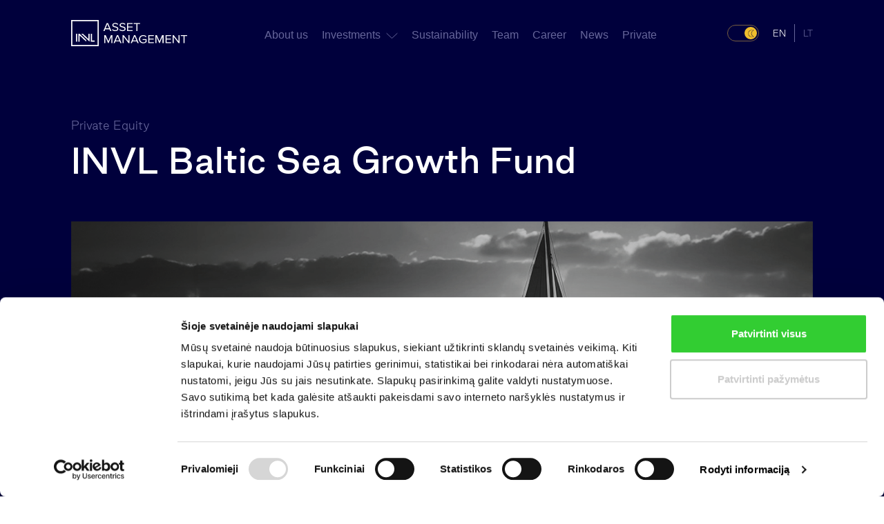

--- FILE ---
content_type: text/html; charset=UTF-8
request_url: https://www.invl.com/en/investments/invl-baltic-sea-growth-fund
body_size: 24463
content:
<!doctype html>
<html lang="en">
<head>
    <meta name="csrf-token" content="fb3XUkqZr5uUhWrUyHhbEMNs8Cwd8a8kZXqBbi0x">
    <meta name="format-detection" content="telephone=no">
    <meta charset="utf-8">
    <meta http-equiv="X-UA-Compatible" content="IE=edge">
    <meta name="viewport" content="width=device-width, initial-scale=1">
    
    <title>INVL Baltic Sea Growth Fund</title>
    <script>
        (function () {
            const COOKIE_NAME = 'color-scheme-preference';

            // Function to get a cookie value by name
            function getCookie(name) {
                const cookies = document.cookie.split('; ');
                for (let i = 0; i < cookies.length; i++) {
                    const cookie = cookies[i].split('=');
                    if (cookie[0] === name) {
                        return cookie[1];
                    }
                }
                return null;
            }

            const savedPreference = getCookie(COOKIE_NAME);
            const html = document.documentElement;

            if (savedPreference === 'checked') {
                html.classList.add('dark-mode');
            } else if (savedPreference === 'unchecked') {
                html.classList.add('light-mode');
            } else {
                // Default to dark mode for first-time users
                html.classList.add('dark-mode');
            }
        })();
    </script>

    
    <link rel="shortcut icon" href="/assets/globals/favi.svg">
    
    <link rel="preload" as="style" href="https://www.invl.com/build/assets/style-35ef3857.css" /><link rel="modulepreload" href="https://www.invl.com/build/assets/site-211f2e9c.js" /><link rel="modulepreload" href="https://www.invl.com/build/assets/jquery-9b846058.js" /><link rel="stylesheet" href="https://www.invl.com/build/assets/style-35ef3857.css" /><script type="module" src="https://www.invl.com/build/assets/site-211f2e9c.js"></script>
    
        
        <meta property="og:image" content="https://www.invl.com/assets/globals/thumbnail.png">
        
    
    <title>INVL Baltic Sea Growth Fund - INVL</title>
<meta name="description" content="INVL Asset Management yra pirmaujanti alternatyvaus turto valdytoja Baltijos &scaron;alyse." />
<meta property="og:type" content="website" />
<meta property="og:title" content="INVL Baltic Sea Growth Fund" />
<meta property="og:description" content="INVL Asset Management yra pirmaujanti alternatyvaus turto valdytoja Baltijos &scaron;alyse." />
<meta property="og:url" content="https://www.invl.com/en/investments/invl-baltic-sea-growth-fund" />
<meta property="og:site_name" content="INVL" />
<meta property="og:locale" content="en_US" />
<meta property="og:locale:alternate" content="lt_LT" />
<meta name="twitter:card" content="summary_large_image" />
<meta name="twitter:title" content="INVL Baltic Sea Growth Fund" />
<meta name="twitter:description" content="INVL Asset Management yra pirmaujanti alternatyvaus turto valdytoja Baltijos &scaron;alyse." />
<link href="https://www.invl.com" rel="home" />
<link href="https://www.invl.com/en/investments/invl-baltic-sea-growth-fund" rel="canonical" />
<link rel="alternate" href="https://www.invl.com/en/investments/invl-baltic-sea-growth-fund" hreflang="en" />
<link rel="alternate" href="https://www.invl.com/investicijos/invl-baltic-sea-growth-fund" hreflang="lt" />
<link type="text/plain" rel="author" href="https://www.invl.com/humans.txt" />

    
        <script>
            window.markerConfig = {
                project: '68540ec9ced93bce6e9b1a35',
                source: 'snippet'
            };
            !function(e,r,a){if(!e.__Marker){e.__Marker={};var t=[],n={__cs:t};["show","hide","isVisible","capture","cancelCapture","unload","reload","isExtensionInstalled","setReporter","clearReporter","setCustomData","on","off"].forEach(function(e){n[e]=function(){var r=Array.prototype.slice.call(arguments);r.unshift(e),t.push(r)}}),e.Marker=n;var s=r.createElement("script");s.async=1,s.src="https://edge.marker.io/latest/shim.js";var i=r.getElementsByTagName("script")[0];i.parentNode.insertBefore(s,i)}}(window,document);
        </script>
    

    
        <script id="Cookiebot" src="https://consent.cookiebot.com/uc.js" data-cbid="4fe2b96c-01cf-40f2-8f93-283ff16b9e23" data-blockingmode="auto" type="text/javascript"></script>
    

    
        <!-- Google Tag Manager -->
        <script>(function(w,d,s,l,i){w[l]=w[l]||[];w[l].push({'gtm.start':
                new Date().getTime(),event:'gtm.js'});var f=d.getElementsByTagName(s)[0],
            j=d.createElement(s),dl=l!='dataLayer'?'&l='+l:'';j.async=true;j.src=
            'https://www.googletagmanager.com/gtm.js?id='+i+dl;f.parentNode.insertBefore(j,f);
        })(window,document,'script','dataLayer','GTM-WWK6Q579');</script>
        <!-- End Google Tag Manager -->
    


</head>

<body class="">
<header class="header" id="header">
    <div class="header-middle">
        <div class="container container--header">
            <div class="row align-items-center justify-content-between mr-xl-0 ml-xl-0">
                <a href="/en" class="mr-10 header-logo" id="headerLogo">
                    
                    <img src="/assets/header/dark-invl-logo.svg" alt="Logo white" class="header-logo__dark">
                    
                    
                    <img src="/assets/header/light-invl-logo.svg" alt="Logo dark" class="header-logo__light">
                    
                </a>
                <ul class="header-menu header-wrapper" id="headerMenu">
    
        <li class="header-menu__item  ">
            <a class="header-menu__item-link "
               href="/en/about-us">
                <div class="clickable-row" data-href="/en/about-us">About us</div>
                
            </a>
            
        </li>
    
        <li class="header-menu__item  header-menu__item--have-child">
            <a class="header-menu__item-link header-menu__item-link--have-child"
               href="/en/investments">
                <div class="clickable-row" data-href="/en/investments">Investments</div>
                
                    <svg width="17" height="9" viewBox="0 0 17 9" fill="none" xmlns="http://www.w3.org/2000/svg">
                        <path d="M1 1.5L8.5 8.5L16 1.5" stroke="#66669A" stroke-linecap="square"
                              stroke-linejoin="round"/>
                    </svg>
                
            </a>
            
                <div class="header-submenu">
                    <div class="container">
                        <div class="row ">
                            
                            <div class="col-12  col-xl-3">
                                
                                <div class="mb-10 header-submenu__card">
                                    
                                    <h5 class="mb-0 header-submenu__card-heading">Private Equity</h5>
                                    
                                    <div class=" header-submenu__card-list">
                                        
                                        <a href="/en/investments/invl-private-equity-fund-ii"
                                           class="header-submenu__card-list__item d-block">
                                            INVL Private Equity Fund II
                                        </a>
                                        
                                        <a href="/en/investments/invl-baltic-sea-growth-fund"
                                           class="header-submenu__card-list__item d-block">
                                            INVL Baltic Sea Growth Fund
                                        </a>
                                        
                                        <a href="/en/investments/invl-technology"
                                           class="header-submenu__card-list__item d-block">
                                            INVL Technology
                                        </a>
                                        
                                        <a href="/en/investments/invl-special-opportunities-fund"
                                           class="header-submenu__card-list__item d-block">
                                            INVL Special Opportunities Fund
                                        </a>
                                        
                                        <a href="/en/investments/invl-bsgf-co-invest-fund-ii"
                                           class="header-submenu__card-list__item d-block">
                                            INVL BSGF Co-Invest Fund II
                                        </a>
                                        
                                        <a href="/en/investments/invl-bsgf-salt-invest"
                                           class="header-submenu__card-list__item d-block">
                                            INVL BSGF Salt Invest
                                        </a>
                                        
                                    </div>
                                </div>
                                
                            </div>
                            
                            <div class="col-12  col-xl-3">
                                
                                <div class="mb-10 header-submenu__card">
                                    
                                    <h5 class="mb-0 header-submenu__card-heading">Real assets</h5>
                                    
                                    <div class=" header-submenu__card-list">
                                        
                                        <a href="/en/investments/invl-sustainable-timberland-and-farmland-fund-ii"
                                           class="header-submenu__card-list__item d-block">
                                            INVL Sustainable Timberland and Farmland Fund II
                                        </a>
                                        
                                        <a href="/en/investments/invl-renewable-energy-fund-i"
                                           class="header-submenu__card-list__item d-block">
                                            INVL Renewable Energy Fund I
                                        </a>
                                        
                                        <a href="/en/investments/invl-baltic-real-estate"
                                           class="header-submenu__card-list__item d-block">
                                            INVL Baltic Real Estate
                                        </a>
                                        
                                        <a href="/en/investments/invl-baltijos-misku-fondas-i"
                                           class="header-submenu__card-list__item d-block">
                                            INVL Baltijos miškų fondas I
                                        </a>
                                        
                                        <a href="/en/investments/invl-defence-infrastructure-fund-i"
                                           class="header-submenu__card-list__item d-block">
                                            INVL Defence Infrastructure Fund I
                                        </a>
                                        
                                    </div>
                                </div>
                                
                            </div>
                            
                            <div class="col-12  col-xl-3">
                                
                                <div class="mb-10 header-submenu__card">
                                    
                                    <h5 class="mb-0 header-submenu__card-heading">Private debt</h5>
                                    
                                    <div class=" header-submenu__card-list">
                                        
                                        <a href="/en/investments/invl-bridge-finance"
                                           class="header-submenu__card-list__item d-block">
                                            INVL Bridge Finance
                                        </a>
                                        
                                    </div>
                                </div>
                                
                                <div class="mb-10 header-submenu__card">
                                    
                                    <h5 class="mb-0 header-submenu__card-heading">Fund of funds</h5>
                                    
                                    <div class=" header-submenu__card-list">
                                        
                                        <a href="/en/investments/invl-partner-global-infrastructure-fund-i"
                                           class="header-submenu__card-list__item d-block">
                                            INVL Partner Global Infrastructure Fund I
                                        </a>
                                        
                                        <a href="/en/investments/invl-partner-global-real-estate-fund-i"
                                           class="header-submenu__card-list__item d-block">
                                            INVL Partner Global Real Estate Fund I
                                        </a>
                                        
                                    </div>
                                </div>
                                
                            </div>
                            
                            <div class="col-12  col-xl-3">
                                
                                <div class="mb-10 header-submenu__card">
                                    
                                    <h5 class="mb-0 header-submenu__card-heading">Feeder funds</h5>
                                    
                                    <div class=" header-submenu__card-list">
                                        
                                        <a href="/en/investments/invl-baltic-sea-growth-capital-fund"
                                           class="header-submenu__card-list__item d-block">
                                            INVL Baltic Sea Growth Capital Fund
                                        </a>
                                        
                                        <a href="/en/investments/invl-sustainable-timberland-and-farmland-fund-ii-capital-fund"
                                           class="header-submenu__card-list__item d-block">
                                            INVL Sustainable Timberland and Farmland  Fund II – Capital Fund
                                        </a>
                                        
                                        <a href="/en/investments/invl-partner-private-equity-fund-i"
                                           class="header-submenu__card-list__item d-block">
                                            INVL Partner Private Equity Fund I
                                        </a>
                                        
                                        <a href="/en/investments/invl-private-equity-capital-fund-ii"
                                           class="header-submenu__card-list__item d-block">
                                            INVL Private Equity Capital Fund II
                                        </a>
                                        
                                        <a href="/en/investments/invl-partner-energy-and-infrastructure-fund"
                                           class="header-submenu__card-list__item d-block">
                                            INVL Partner Energy and Infrastructure Fund
                                        </a>
                                        
                                        <a href="/en/investments/invl-partner-power-opportunities-fund"
                                           class="header-submenu__card-list__item d-block">
                                            INVL Partner Power Opportunities Fund
                                        </a>
                                        
                                        <a href="/en/investments/invl-partner-global-distressed-debt-fund-i"
                                           class="header-submenu__card-list__item d-block">
                                            INVL Partner Global Distressed Debt Fund I
                                        </a>
                                        
                                        <a href="/en/investments/invl-partner-strategic-lending-fund"
                                           class="header-submenu__card-list__item d-block">
                                            INVL Partner Strategic Lending Fund
                                        </a>
                                        
                                        <a href="/en/investments/invl-en-partner-strategic-lending-fund-usd"
                                           class="header-submenu__card-list__item d-block">
                                            INVL Partner: Strategic Lending Fund USD
                                        </a>
                                        
                                    </div>
                                </div>
                                
                            </div>
                            
                        </div>
                    </div>
                </div>
            
        </li>
    
        <li class="header-menu__item  ">
            <a class="header-menu__item-link "
               href="/en/sustainability">
                <div class="clickable-row" data-href="/en/sustainability">Sustainability</div>
                
            </a>
            
        </li>
    
        <li class="header-menu__item  ">
            <a class="header-menu__item-link "
               href="/en/team">
                <div class="clickable-row" data-href="/en/team">Team</div>
                
            </a>
            
        </li>
    
        <li class="header-menu__item  ">
            <a class="header-menu__item-link "
               href="/en/career">
                <div class="clickable-row" data-href="/en/career">Career</div>
                
            </a>
            
        </li>
    
        <li class="header-menu__item  ">
            <a class="header-menu__item-link "
               href="/en/news">
                <div class="clickable-row" data-href="/en/news">News</div>
                
            </a>
            
        </li>
    
        <li class="header-menu__item  ">
            <a class="header-menu__item-link "
               href="https://www.invl.com/en/merger-agreement">
                <div class="clickable-row" data-href="https://www.invl.com/en/merger-agreement">Private</div>
                
            </a>
            
        </li>
    
    <li class="d-xl-none align-items-center pl-20 pt-20" id="_mobile_lang">

    </li>
</ul>


                <div class="pr-md-0 d-flex align-items-center mr-12 mr-md-0">
                    <label class="header-switch" for="color-scheme-toggle">
                        <i class="d-none">color-scheme-toggle</i>
                        <input name="color-scheme" type="checkbox" id="color-scheme-toggle" checked>
                        <span class="header-slider"></span>
                    </label>
                <div class="d-xl-flex align-items-center" id="_desktop_lang">
                    
                        <a  aria-label="EN" href="https://www.invl.com/en/investments/invl-baltic-sea-growth-fund" class="header-lang__item header-lang__item--EN  active ">EN</a>
                    
                        <a  aria-label="LT" href="https://www.invl.com/investicijos/invl-baltic-sea-growth-fund" class="header-lang__item header-lang__item--LT ">LT</a>
                    
                </div>
                    <div class="mobile-menu__trigger d-inline-block align-self-center d-xl-none">
                        <div><span></span><span></span><span></span></div>
                    </div>
                </div>
            </div>
        </div>
    </div>
</header>
<div class="header-blur" id="headerBlur"></div>

<main class="main main-pt">
    <div class="container">
    <div class="investment">
        
        <div class="investment-category small-heading">Private Equity</div>
        

        <h1 class="investment-heading mb-30 mb-lg-60">INVL Baltic Sea Growth Fund</h1>
        
            <div class="mb-30 mb-lg-60">
                
                <img src="/assets/investment/nuotrauka-(4)_web.png" alt="" class="investment-img img-fluid">
                
            </div>
        
        <div class="row mb-40">
            
                <div class="col-12 col-md-6">
                    <div class="fs--regular have-yellow"><h4><strong>We build INDUSTRY LEADERS</strong></h4><p>We invest in growing companies with the potential to become regional leaders across various industries. Our primary focus is on active investments in the Baltic States and Poland, while also seeking opportunities across the European Union. We specialize in complex transactions and offer tailored solutions to companies facing challenges. Our goal is to enhance the value of our portfolio companies through organic growth, acquisitions, and active value creation. We support businesses in navigating transformational growth and expansion successfully.</p><p><strong>INVL Baltic Sea Growth Fund</strong> (hereinafter – the Fund) targets controlling or significant minority stakes and takes an active role in managing investments to drive substantial long-term value creation. We invest by acquiring shares from existing owners as well as providing growth capital. Additionally, we build long-term partnerships with portfolio company management teams, aligning interests to achieve shared objectives.</p></div>
                </div>
            
            
                <div class="col-12 col-md-6 col-xl-5 offset-xl-1">
                    <div class="investment-properties">
                        
                        <div class="investment-properties__list">
                            <div class="row">
                                <div class="col-6 h6 mb-0">Legal Form</div>
                                <div class="col-6 h6 mb-0">
                                    
                                        Closed-End Private Equity Investment Fund for Professional Investors
                                    
                                </div>
                            </div>
                        </div>

                        
                        <div class="investment-properties__list">
                            <div class="row">
                                <div class="col-6 h6 mb-0">Sector of Activity</div>
                                <div class="col-6 h6 mb-0">
                                    
                                        Invests in late-stage growth SMEs and small to mid-cap companies
                                    
                                </div>
                            </div>
                        </div>

                        
                        <div class="investment-properties__list">
                            <div class="row">
                                <div class="col-6 h6 mb-0">Start of operation</div>
                                <div class="col-6 h6 mb-0">
                                    
                                        26 June 2018
                                    
                                </div>
                            </div>
                        </div>

                        
                        <div class="investment-properties__list">
                            <div class="row">
                                <div class="col-6 h6 mb-0">Management company</div>
                                <div class="col-6 h6 mb-0">
                                    
                                        INVL Asset Management, UAB
                                    
                                </div>
                            </div>
                        </div>

                        
                        <div class="investment-properties__list">
                            <div class="row">
                                <div class="col-6 h6 mb-0">Size</div>
                                <div class="col-6 h6 mb-0">
                                    
                                        €164.7 million
                                    
                                </div>
                            </div>
                        </div>

                        
                        <div class="investment-properties__list">
                            <div class="row">
                                <div class="col-6 h6 mb-0">The value of the companies we typically invest in</div>
                                <div class="col-6 h6 mb-0">
                                    
                                        €10–€100 milllion
                                    
                                </div>
                            </div>
                        </div>

                        
                        <div class="investment-properties__list">
                            <div class="row">
                                <div class="col-6 h6 mb-0">The fund can execute larger investments together with co-investors</div>
                                <div class="col-6 h6 mb-0">
                                    
                                        The fund's investments range from €5 million to €25 million
                                    
                                </div>
                            </div>
                        </div>

                        
                    </div>

                </div>
            
        </div>
        
            <div class="mb-40 mb-lg-120">
                
                
                    <div class="investment-content investment-content__calendar" id="calendar-1">
    <div class="row justify-content-center justify-content-xl-start">
        <div class="col-11 col-lg-4 col-xl-4 offset-xl-1 mb-20 mb-lg-30">
            <div class="d-flex flex-column h-100">
                
                    <h2 class="mb-0 mb-lg-45">We invest in businesses with:</h2>
                
                <div class="investment-content__calendar-icon mt-auto mb-50 d-none d-lg-block" >
                    <svg width="228" height="176" viewBox="0 0 228 176" fill="none"
                         xmlns="http://www.w3.org/2000/svg">
                        <path class="svg-main"
                            d="M227.5 117.1C227.5 116.9 227.3 116.7 227 116.6C211.7 115.3 196.8 120.9 186 132.1C186 132.1 186 132.1 185.9 132.1C178.5 139.7 173.6 149.3 171.7 159.7V119.6C173 119.7 174.3 119.8 175.7 119.8C189.5 119.8 202.7 114.3 212.5 104.3C223.3 93.3 228.8 78 227.6 62.5C227.6 62.3 227.4 62.1 227.1 62C211.8 60.7 196.9 66.3 186.1 77.2C186.1 77.2 186.1 77.2 186 77.2C178.6 84.7 173.7 94.1 171.8 104.3V61.7H61.9V1H0V62.8H60.8V175.3H164C164.9 175.3 165.7 175.3 166.6 175.3C167.5 175.3 168.3 175.3 169.1 175.3H171.5C172.8 175.3 174.1 175.3 175.5 175.3C189.3 175.3 202.5 169.7 212.3 159.5C223.1 148.3 228.6 132.8 227.4 116.9L227.5 117.1ZM186.5 78.1C186.5 78.1 186.5 78.1 186.6 78.1C197.1 67.4 211.6 61.9 226.5 63C227.6 78.1 222.2 92.9 211.7 103.6C201.2 114.3 186.6 119.8 171.8 118.7C170.7 103.6 176 88.9 186.5 78.1ZM170.7 104.5C168.7 94.3 163.8 84.9 156.5 77.4C149.1 69.9 139.8 64.9 129.8 62.9H170.8V104.6L170.7 104.5ZM115.8 63C130.7 61.9 145.2 67.4 155.7 78.1C166.2 88.8 171.6 103.6 170.5 118.7C155.6 119.8 141.1 114.3 130.6 103.6C130.6 103.6 130.6 103.6 130.5 103.6C120 92.9 114.7 78.1 115.8 63ZM1.1 61.8V2H60.9V61.8H1.1ZM61.9 174.4V62.8H114.8C113.6 78.2 119.1 93.4 129.9 104.3C129.9 104.3 129.9 104.3 130 104.3C139.8 114.2 153 119.7 166.7 119.7C168 119.7 169.3 119.7 170.7 119.5V159.6C168.7 149.3 163.8 139.6 156.5 132C145.7 120.8 130.7 115.1 115.4 116.4C115.2 116.4 115 116.6 114.9 116.9C113.6 132.7 119.1 148.3 130 159.5C130 159.5 130 159.5 130.1 159.5C137.4 167 146.6 172.1 156.5 174.1H61.9V174.4ZM164.3 174.4C151.7 173.8 139.6 168.4 130.6 159C130.6 159 130.6 159 130.5 159C120 148.1 114.7 133.1 115.8 117.7C130.7 116.6 145.2 122.1 155.7 133C166.2 143.9 171.6 159 170.5 174.4C170 174.4 169.4 174.4 168.9 174.4H164.3ZM211.7 158.9C201.2 169.8 186.7 175.4 171.8 174.2C170.7 158.8 176 143.8 186.5 132.9C186.5 132.9 186.5 132.9 186.6 132.9C197.1 122 211.6 116.4 226.5 117.6C227.6 133 222.2 148 211.7 159V158.9Z"
                            fill="#66669A"/>
                    </svg>

                </div>
            </div>
        </div>
        <div class="col-11  col-lg-5 offset-lg-1 offset-xl-1">
            
                <div class="fs--regular have-yellow"><ul><li><p>good fundamentals;</p></li><li><p>an attractive industry outlook;</p></li><li><p>a competitive market position;</p></li><li><p>significant growth potential;</p></li><li><p>resilience to economic turbulence;</p></li><li><p>entrepreneurial spirit and agility.</p></li></ul></div>
            
            
        </div>

    </div>
</div>

                
                
                
                    <div class="investment-content investment-content__faq" id="faq-2">
    <div class="row justify-content-center justify-content-xl-start">
        <div class="col-11 col-xl-10  offset-xl-1 mt-25">
            <div class="d-flex flex-column h-100">
                
                    <h2 class="mb-25 mb-lg-80">Fund investments</h2>
                
                
                    
                    <div id="faq-accordion-2" class="mb-40">
                        
                        
                        <div class="faq-card" itemscope itemprop="mainEntity"
                             itemtype="https://schema.org/Question">
                            <div id="question-1-1">
                                <div
                                    class="faq-card__heading h6 mb-0  d-flex align-items-center "
                                    data-toggle="collapse"
                                    data-target="#collapse-1-2"
                                    aria-expanded="false"
                                    aria-controls="collapse-1-2"
                                    itemprop="name">
                                    <svg width="37" height="20" viewBox="0 0 37 20" fill="none"
                                         xmlns="http://www.w3.org/2000/svg">
                                        <path d="M0.999999 1.42187L18.5 19.4219L36 1.42188"
                                              stroke="#785F40"
                                              stroke-linecap="round" stroke-linejoin="round"/>
                                    </svg>
                                    <div>
                                        InMedica
                                    </div>


                                </div>
                            </div>
                            <div id="collapse-1-2"
                                 class="collapse show"
                                 aria-labelledby="question-1-2"
                                 data-parent="#faq-accordion-2"
                                 itemscope itemprop="acceptedAnswer"
                                 itemtype="https://schema.org/Answer">
                                <div class="faq-card__content" itemprop="text">
                                    <p>Healthcare</p><p>Year of investment: 2019</p><p>HQ: Lithuania<br></p><p><img src="/assets/1.png"><br></p><p>After merging with MediCA Group, InMedica is the largest private healthcare service provider in Lithuania with a network of  83 clinics, 5 labs and 2 sample collection sites in 27 cities across Lithuania. The company provides a wide range of services, including general practice, specialist consultations, day surgery, odontology, laboratory checks, vaccinations, health check-ups and other.</p><table><tbody><tr><td rowspan="1" colspan="1"><p>Entry</p></td><td rowspan="1" colspan="1"><p><strong>February 2019</strong></p></td></tr><tr><td rowspan="1" colspan="1"><p>Country</p></td><td rowspan="1" colspan="1"><p><strong>Lithuania</strong></p></td></tr><tr><td rowspan="1" colspan="1"><p>Industry</p></td><td rowspan="1" colspan="1"><p><strong>Healthcare</strong></p></td></tr><tr><td rowspan="1" colspan="1"><p>Turnover (2024)</p></td><td rowspan="1" colspan="1"><p><strong>€152.4m*</strong></p></td></tr><tr><td rowspan="1" colspan="1"><p>Personnel/FTE (2024)</p></td><td rowspan="1" colspan="1"><p><strong>2209/3638</strong></p></td></tr><tr><td rowspan="1" colspan="1"><p>Status</p></td><td rowspan="1" colspan="1"><p><strong>Exited</strong></p></td></tr><tr><td rowspan="1" colspan="1"><p>Website</p></td><td rowspan="1" colspan="1"><p><a rel="noopener" target="_blank" href="https://www.inmedica.lt/"><strong>www.inmedica.lt</strong></a></p></td></tr></tbody></table><p><em>* includes full-year effect of the transformational acquisitions made in 2024 on a pro-forma basis.</em></p>
                                </div>
                            </div>
                        </div>
                        
                        
                        <div class="faq-card" itemscope itemprop="mainEntity"
                             itemtype="https://schema.org/Question">
                            <div id="question-2-2">
                                <div
                                    class="faq-card__heading h6 mb-0  d-flex align-items-center collapsed"
                                    data-toggle="collapse"
                                    data-target="#collapse-2-2"
                                    aria-expanded="false"
                                    aria-controls="collapse-2-2"
                                    itemprop="name">
                                    <svg width="37" height="20" viewBox="0 0 37 20" fill="none"
                                         xmlns="http://www.w3.org/2000/svg">
                                        <path d="M0.999999 1.42187L18.5 19.4219L36 1.42188"
                                              stroke="#785F40"
                                              stroke-linecap="round" stroke-linejoin="round"/>
                                    </svg>
                                    <div>
                                        FERN Group
                                    </div>


                                </div>
                            </div>
                            <div id="collapse-2-2"
                                 class="collapse "
                                 aria-labelledby="question-2-2"
                                 data-parent="#faq-accordion-2"
                                 itemscope itemprop="acceptedAnswer"
                                 itemtype="https://schema.org/Answer">
                                <div class="faq-card__content" itemprop="text">
                                    <p>Engineering services, industrial constructions</p><p>Year of investment: 2019</p><p>HQ: Lithuania<br><br></p><p style="text-align: center;"><img src="/assets/2.png"><br></p><p>FERN Group is one of the largest engineering solutions, industrial equipment manufacturing, industrial construction and installation companies in Lithuania. The company is providing general contractor, engineering solutions, design, manufacturing, mounting, consulting and other services to industrial and energy companies operating in Lithuania and throughout the European Union.<br></p><table><tbody><tr><td rowspan="1" colspan="1"><p>Entry</p></td><td rowspan="1" colspan="1"><p><strong>June 2019</strong></p></td></tr><tr><td rowspan="1" colspan="1"><p>Country</p></td><td rowspan="1" colspan="1"><p><strong>Lithuania</strong></p></td></tr><tr><td rowspan="1" colspan="1"><p>Industry</p></td><td rowspan="1" colspan="1"><p><strong>Civil engineering, metal processing</strong></p></td></tr><tr><td rowspan="1" colspan="1"><p>Turnover (2024)</p></td><td rowspan="1" colspan="1"><p><strong>€35.2m</strong></p></td></tr><tr><td rowspan="1" colspan="1"><p>Personnel/FTE (2024)</p></td><td rowspan="1" colspan="1"><p><strong>228/281</strong></p></td></tr><tr><td rowspan="1" colspan="1"><p>Status</p></td><td rowspan="1" colspan="1"><p><strong>Active</strong></p></td></tr><tr><td rowspan="1" colspan="1"><p>Website</p></td><td rowspan="1" colspan="1"><p><a href="https://fern.lt/en/"><strong>www.fern.lt/en/</strong></a></p></td></tr></tbody></table>
                                </div>
                            </div>
                        </div>
                        
                        
                        <div class="faq-card" itemscope itemprop="mainEntity"
                             itemtype="https://schema.org/Question">
                            <div id="question-3-3">
                                <div
                                    class="faq-card__heading h6 mb-0  d-flex align-items-center collapsed"
                                    data-toggle="collapse"
                                    data-target="#collapse-3-2"
                                    aria-expanded="false"
                                    aria-controls="collapse-3-2"
                                    itemprop="name">
                                    <svg width="37" height="20" viewBox="0 0 37 20" fill="none"
                                         xmlns="http://www.w3.org/2000/svg">
                                        <path d="M0.999999 1.42187L18.5 19.4219L36 1.42188"
                                              stroke="#785F40"
                                              stroke-linecap="round" stroke-linejoin="round"/>
                                    </svg>
                                    <div>
                                        Eco Baltia
                                    </div>


                                </div>
                            </div>
                            <div id="collapse-3-2"
                                 class="collapse "
                                 aria-labelledby="question-3-2"
                                 data-parent="#faq-accordion-2"
                                 itemscope itemprop="acceptedAnswer"
                                 itemtype="https://schema.org/Answer">
                                <div class="faq-card__content" itemprop="text">
                                    <p>Plastic recycling and waste management</p><p>Year of investment: 2020</p><p>HQ: Latvia<br> </p><p style="text-align: center;"><img src="/assets/3.png"><br></p><p>Eco Baltia is the largest environmental management group for plastic recycling and waste collection in the Baltics. The group provides full cycle of waste management and recycling and is positioned as:  (i) the largest PET and PE/PP recycler and exporter of recyclables in the Baltics, (ii) second largest privately-owned municipal waste collection business in Latvia, and (iii) the market leader in organization of waste recovery in Latvia.</p><p></p><table><tbody><tr><td rowspan="1" colspan="1"><p>Entry</p></td><td rowspan="1" colspan="1"><p><strong>June 2020</strong></p></td></tr><tr><td rowspan="1" colspan="1"><p>Country</p></td><td rowspan="1" colspan="1"><p><strong>Latvia</strong></p></td></tr><tr><td rowspan="1" colspan="1"><p>Industry</p></td><td rowspan="1" colspan="1"><p><strong>Plastic recycling and waste management</strong></p></td></tr><tr><td rowspan="1" colspan="1"><p>Turnover (2024)</p></td><td rowspan="1" colspan="1"><p><strong>€262.3*</strong></p></td></tr><tr><td rowspan="1" colspan="1"><p>Personnel/FTE (2024)</p></td><td rowspan="1" colspan="1"><p><strong>2659/2711</strong></p></td></tr><tr><td rowspan="1" colspan="1"><p>Status</p></td><td rowspan="1" colspan="1"><p><strong>Active</strong></p></td></tr><tr><td rowspan="1" colspan="1"><p>Website</p></td><td rowspan="1" colspan="1"><p><a href="https://www.ecobaltia.lv/en/home/"><strong>www.ecobaltia.lv</strong></a></p><p><a href="https://www.ecobaltia.lv/en/home/"><strong>www.ecobaltia.lv/en/home</strong></a></p><p><a href="https://www.petbaltija.lv/en/"><strong>www.petbaltija.lv/en</strong></a></p><p><a href="https://www.ecobaltiavide.lv/en/"><strong>www.ecobaltiavide.lv/en</strong></a></p><p><a href="http://www.ecoservice.lt"><strong>www.ecoservice.lt</strong></a></p><p><strong> </strong></p></td></tr></tbody></table><p><em>* includes full-year effect of the transformational acquisitions made in 2024 on a pro-forma basis.</em></p>
                                </div>
                            </div>
                        </div>
                        
                        
                        <div class="faq-card" itemscope itemprop="mainEntity"
                             itemtype="https://schema.org/Question">
                            <div id="question-4-4">
                                <div
                                    class="faq-card__heading h6 mb-0  d-flex align-items-center collapsed"
                                    data-toggle="collapse"
                                    data-target="#collapse-4-2"
                                    aria-expanded="false"
                                    aria-controls="collapse-4-2"
                                    itemprop="name">
                                    <svg width="37" height="20" viewBox="0 0 37 20" fill="none"
                                         xmlns="http://www.w3.org/2000/svg">
                                        <path d="M0.999999 1.42187L18.5 19.4219L36 1.42188"
                                              stroke="#785F40"
                                              stroke-linecap="round" stroke-linejoin="round"/>
                                    </svg>
                                    <div>
                                        Reneso / MBL
                                    </div>


                                </div>
                            </div>
                            <div id="collapse-4-2"
                                 class="collapse "
                                 aria-labelledby="question-4-2"
                                 data-parent="#faq-accordion-2"
                                 itemscope itemprop="acceptedAnswer"
                                 itemtype="https://schema.org/Answer">
                                <div class="faq-card__content" itemprop="text">
                                    <p>Healthcare</p><p>Year of investment: 2020</p><p>HQ: Lithuania / Denmark<br></p><p><img src="/assets/4.png"><br><br></p><p>Reneso is a dental lab based in Lithuania. It has made a significant add-on acquisition by acquiring 48% of MBL – a leading European contract manufacturer of medical mobility devices. MBL specialises in the production of wheelchairs, rollators, aged care beds and other rehabilitation equipment. It is primarily a contract manufacturer and includes leading global medical mobility device brands among its clients. Manufacturing plants are located in Poland and China. The Company has a particularly strong R&amp;D track record with more than 100 patents registered under its name.</p><table><tbody><tr><td rowspan="1" colspan="1"><p>Entry</p></td><td rowspan="1" colspan="1"><p><strong>August 2020 / September 2020</strong></p></td></tr><tr><td rowspan="1" colspan="1"><p>Country</p></td><td rowspan="1" colspan="1"><p><strong>Lithuania / Denmark</strong></p></td></tr><tr><td rowspan="1" colspan="1"><p>Industry</p></td><td rowspan="1" colspan="1"><p><strong>Healthcare</strong></p></td></tr><tr><td rowspan="1" colspan="1"><p>Turnover (2024)</p></td><td rowspan="1" colspan="1"><p><strong>€117.4m</strong></p></td></tr><tr><td rowspan="1" colspan="1"><p>Personnel/FTE (2024)</p></td><td rowspan="1" colspan="1"><p><strong>1702/1704</strong></p></td></tr><tr><td rowspan="1" colspan="1"><p>Status</p></td><td rowspan="1" colspan="1"><p><strong>Active</strong></p></td></tr><tr><td rowspan="1" colspan="1"><p>Website</p></td><td rowspan="1" colspan="1"><p><a href="http://www.mbl.dk/"><strong>www.mbl.dk</strong></a></p></td></tr></tbody></table>
                                </div>
                            </div>
                        </div>
                        
                        
                        <div class="faq-card" itemscope itemprop="mainEntity"
                             itemtype="https://schema.org/Question">
                            <div id="question-5-5">
                                <div
                                    class="faq-card__heading h6 mb-0  d-flex align-items-center collapsed"
                                    data-toggle="collapse"
                                    data-target="#collapse-5-2"
                                    aria-expanded="false"
                                    aria-controls="collapse-5-2"
                                    itemprop="name">
                                    <svg width="37" height="20" viewBox="0 0 37 20" fill="none"
                                         xmlns="http://www.w3.org/2000/svg">
                                        <path d="M0.999999 1.42187L18.5 19.4219L36 1.42188"
                                              stroke="#785F40"
                                              stroke-linecap="round" stroke-linejoin="round"/>
                                    </svg>
                                    <div>
                                        B2Y
                                    </div>


                                </div>
                            </div>
                            <div id="collapse-5-2"
                                 class="collapse "
                                 aria-labelledby="question-5-2"
                                 data-parent="#faq-accordion-2"
                                 itemscope itemprop="acceptedAnswer"
                                 itemtype="https://schema.org/Answer">
                                <div class="faq-card__content" itemprop="text">
                                    <p>Beauty and cosmetics</p><p>Year of investment: 2022</p><p>HQ: Latvia<br></p><p><img src="/assets/5.png"><br><br>Latvian-based beauty and cosmetic manufacturer and brand owner. B2Y develops and manufactures natural skincare, oral care, hair care and other hygiene products with a strong focus on quality and innovation. B2Y brand is targeted towards people with sensitive or problematic skin and is especially known for its anti-ageing product range.<br><br></p><table><tbody><tr><td rowspan="1" colspan="1"><p>Entry</p></td><td rowspan="1" colspan="1"><p><strong>February 2022</strong></p></td></tr><tr><td rowspan="1" colspan="1"><p>Country</p></td><td rowspan="1" colspan="1"><p><strong>Latvia</strong></p></td></tr><tr><td rowspan="1" colspan="1"><p>Industry</p></td><td rowspan="1" colspan="1"><p><strong>Beauty and cosmetics</strong></p></td></tr><tr><td rowspan="1" colspan="1"><p>Turnover (2024)</p></td><td rowspan="1" colspan="1"><p><strong>€0.7m</strong></p></td></tr><tr><td rowspan="1" colspan="1"><p>Personnel/FTE (2024)</p></td><td rowspan="1" colspan="1"><p><strong>19</strong></p></td></tr><tr><td rowspan="1" colspan="1"><p>Status</p></td><td rowspan="1" colspan="1"><p><strong>Active</strong></p></td></tr><tr><td rowspan="1" colspan="1"><p>Website</p></td><td rowspan="1" colspan="1"><p><a href="https://bio2you.lv/"><strong>www.bio2you.lv</strong></a></p></td></tr></tbody></table>
                                </div>
                            </div>
                        </div>
                        
                        
                        <div class="faq-card" itemscope itemprop="mainEntity"
                             itemtype="https://schema.org/Question">
                            <div id="question-6-6">
                                <div
                                    class="faq-card__heading h6 mb-0  d-flex align-items-center collapsed"
                                    data-toggle="collapse"
                                    data-target="#collapse-6-2"
                                    aria-expanded="false"
                                    aria-controls="collapse-6-2"
                                    itemprop="name">
                                    <svg width="37" height="20" viewBox="0 0 37 20" fill="none"
                                         xmlns="http://www.w3.org/2000/svg">
                                        <path d="M0.999999 1.42187L18.5 19.4219L36 1.42188"
                                              stroke="#785F40"
                                              stroke-linecap="round" stroke-linejoin="round"/>
                                    </svg>
                                    <div>
                                        MiniVet
                                    </div>


                                </div>
                            </div>
                            <div id="collapse-6-2"
                                 class="collapse "
                                 aria-labelledby="question-6-2"
                                 data-parent="#faq-accordion-2"
                                 itemscope itemprop="acceptedAnswer"
                                 itemtype="https://schema.org/Answer">
                                <div class="faq-card__content" itemprop="text">
                                    <p>Veterinary care</p><p>Year of investment: 2022</p><p>HQ: Lithuania<br></p><p><img src="/assets/6.png"><br><br>MiniVet is a boutique chain of veterinary clinics, currently operating five locations in Vilnius. The company provides a wide range of veterinary services, incl. initial inspection, preventive care, lab diagnostics, surgical intervention, anaesthesiology and intense therapy. It also sells third-party pet-oriented products on the clinics’ premises as well on its e-store, using clinics as pick-up points.<br><br></p><table><tbody><tr><td rowspan="1" colspan="1"><p>Entry</p></td><td rowspan="1" colspan="1"><p><strong>June 2022</strong></p></td></tr><tr><td rowspan="1" colspan="1"><p>Country</p></td><td rowspan="1" colspan="1"><p><strong>Lithuania</strong></p></td></tr><tr><td rowspan="1" colspan="1"><p>Industry</p></td><td rowspan="1" colspan="1"><p><strong>Veterinary care</strong></p></td></tr><tr><td rowspan="1" colspan="1"><p>Turnover (2024)</p></td><td rowspan="1" colspan="1"><p><strong>€1.0m</strong></p></td></tr><tr><td rowspan="1" colspan="1"><p>Personnel/FTE (2024)</p></td><td rowspan="1" colspan="1"><p><strong>25/31</strong></p></td></tr><tr><td rowspan="1" colspan="1"><p>Status</p></td><td rowspan="1" colspan="1"><p><strong>Active</strong></p></td></tr><tr><td rowspan="1" colspan="1"><p>Website</p></td><td rowspan="1" colspan="1"><p><a href="https://minivet.lt/"><strong>www.minivet.lt</strong></a></p></td></tr></tbody></table>
                                </div>
                            </div>
                        </div>
                        
                        
                        <div class="faq-card" itemscope itemprop="mainEntity"
                             itemtype="https://schema.org/Question">
                            <div id="question-7-7">
                                <div
                                    class="faq-card__heading h6 mb-0  d-flex align-items-center collapsed"
                                    data-toggle="collapse"
                                    data-target="#collapse-7-2"
                                    aria-expanded="false"
                                    aria-controls="collapse-7-2"
                                    itemprop="name">
                                    <svg width="37" height="20" viewBox="0 0 37 20" fill="none"
                                         xmlns="http://www.w3.org/2000/svg">
                                        <path d="M0.999999 1.42187L18.5 19.4219L36 1.42188"
                                              stroke="#785F40"
                                              stroke-linecap="round" stroke-linejoin="round"/>
                                    </svg>
                                    <div>
                                        Eglės sanatorija
                                    </div>


                                </div>
                            </div>
                            <div id="collapse-7-2"
                                 class="collapse "
                                 aria-labelledby="question-7-2"
                                 data-parent="#faq-accordion-2"
                                 itemscope itemprop="acceptedAnswer"
                                 itemtype="https://schema.org/Answer">
                                <div class="faq-card__content" itemprop="text">
                                    <p>Healthcare</p><p>Year of investment: 2022</p><p>HQ: Lithuania</p><p><img src="/assets/7.png"></p><p>Eglės sanatorija is the largest post-acute, recovery treatment and medical rehabilitation service provider in the Baltic states operating 1 200 rooms in 2 resorts located in Druskininkai and Birštonas. Guests are offered a wide variety of therapeutic and wellness procedures, from traditional mud and mineral water practices to innovative physiotherapy and kinesitherapy procedures as well as others.<br><br></p><table><tbody><tr><td rowspan="1" colspan="1"><p>Entry</p></td><td rowspan="1" colspan="1"><p><strong>December 2022</strong></p></td></tr><tr><td rowspan="1" colspan="1"><p>Country</p></td><td rowspan="1" colspan="1"><p><strong>Lithuania</strong></p></td></tr><tr><td rowspan="1" colspan="1"><p>Industry</p></td><td rowspan="1" colspan="1"><p><strong>Healthcare</strong></p></td></tr><tr><td rowspan="1" colspan="1"><p>Turnover (2024)</p></td><td rowspan="1" colspan="1"><p><strong>€46.8m</strong></p></td></tr><tr><td rowspan="1" colspan="1"><p>Personnel/FTE (2024)</p></td><td rowspan="1" colspan="1"><p><strong>851/948</strong></p></td></tr><tr><td rowspan="1" colspan="1"><p>Status</p></td><td rowspan="1" colspan="1"><p><strong>Active</strong></p></td></tr><tr><td rowspan="1" colspan="1"><p>Website</p></td><td rowspan="1" colspan="1"><p><a rel="noopener" target="_blank" href="https://sanatorija.lt/en/"><strong>www.sanatorija.lt</strong></a></p></td></tr></tbody></table>
                                </div>
                            </div>
                        </div>
                        
                        
                        <div class="faq-card" itemscope itemprop="mainEntity"
                             itemtype="https://schema.org/Question">
                            <div id="question-8-8">
                                <div
                                    class="faq-card__heading h6 mb-0  d-flex align-items-center collapsed"
                                    data-toggle="collapse"
                                    data-target="#collapse-8-2"
                                    aria-expanded="false"
                                    aria-controls="collapse-8-2"
                                    itemprop="name">
                                    <svg width="37" height="20" viewBox="0 0 37 20" fill="none"
                                         xmlns="http://www.w3.org/2000/svg">
                                        <path d="M0.999999 1.42187L18.5 19.4219L36 1.42188"
                                              stroke="#785F40"
                                              stroke-linecap="round" stroke-linejoin="round"/>
                                    </svg>
                                    <div>
                                        Metal-Plast
                                    </div>


                                </div>
                            </div>
                            <div id="collapse-8-2"
                                 class="collapse "
                                 aria-labelledby="question-8-2"
                                 data-parent="#faq-accordion-2"
                                 itemscope itemprop="acceptedAnswer"
                                 itemtype="https://schema.org/Answer">
                                <div class="faq-card__content" itemprop="text">
                                    <p>Recycling</p><p>Year of investment: 2023</p><p>HQ: Poland</p><p><img src="/assets/8.png"></p><p>One of the largest Polish polyvinylchloride (PVC) recycler and 3rd largest pan-european player, with a recycling capacity of 29 000 tonnes. Metal-Plast specializes in PVC recycling from plastic manufacturing waste of window &amp; door systems as well as old plastic windows. Metal-Plast is a carbon negative company – 1 tonne of recycled PVC equals 2 tonnes of saved CO2 emissions.</p><p><br></p><table><tbody><tr><td rowspan="1" colspan="1"><p>Entry</p></td><td rowspan="1" colspan="1"><p><strong>November 2023</strong></p></td></tr><tr><td rowspan="1" colspan="1"><p>Country</p></td><td rowspan="1" colspan="1"><p><strong>Poland</strong></p></td></tr><tr><td rowspan="1" colspan="1"><p>Industry</p></td><td rowspan="1" colspan="1"><p><strong>Plastic recycling</strong></p></td></tr><tr><td rowspan="1" colspan="1"><p>Turnover (2024)</p></td><td rowspan="1" colspan="1"><p><strong>€30.6m</strong></p></td></tr><tr><td rowspan="1" colspan="1"><p>Personnel/FTE (2024)</p></td><td rowspan="1" colspan="1"><p><strong>195/196</strong></p></td></tr><tr><td rowspan="1" colspan="1"><p>Status</p></td><td rowspan="1" colspan="1"><p><strong>Active</strong></p></td></tr><tr><td rowspan="1" colspan="1"><p>Website</p></td><td rowspan="1" colspan="1"><p><a href="https://www.metalplastrecycling.com/"><strong>https://www.metalplastrecycling.com/</strong></a></p><p><a href="https://www.metal-plast.pl/"><strong>https://www.metal-plast.pl/</strong></a></p></td></tr></tbody></table>
                                </div>
                            </div>
                        </div>
                        
                        
                        <div class="faq-card" itemscope itemprop="mainEntity"
                             itemtype="https://schema.org/Question">
                            <div id="question-9-9">
                                <div
                                    class="faq-card__heading h6 mb-0  d-flex align-items-center collapsed"
                                    data-toggle="collapse"
                                    data-target="#collapse-9-2"
                                    aria-expanded="false"
                                    aria-controls="collapse-9-2"
                                    itemprop="name">
                                    <svg width="37" height="20" viewBox="0 0 37 20" fill="none"
                                         xmlns="http://www.w3.org/2000/svg">
                                        <path d="M0.999999 1.42187L18.5 19.4219L36 1.42188"
                                              stroke="#785F40"
                                              stroke-linecap="round" stroke-linejoin="round"/>
                                    </svg>
                                    <div>
                                        Galinta
                                    </div>


                                </div>
                            </div>
                            <div id="collapse-9-2"
                                 class="collapse "
                                 aria-labelledby="question-9-2"
                                 data-parent="#faq-accordion-2"
                                 itemscope itemprop="acceptedAnswer"
                                 itemtype="https://schema.org/Answer">
                                <div class="faq-card__content" itemprop="text">
                                    <p>Packaged Foods</p><p>Year of investment: 2024</p><p>HQ: Lithuania</p><p><img src="/assets/9.png"></p><p>Starting its activity in 1997, initially trading grains and cereals grown by Lithuanian farmers, today Galinta has become one of the largest producers of buckwheat in Europe as well as one of the leading producers of flakes, rice, and other groats in the Baltic region.<br>Over more than twenty years, our products have been discovered not only by consumers in Lithuania and other Baltic countries, but also by health-conscious consumers and those valuing food quality in the USA, Great Britain, and Scandinavia. Galinta is headquartered in Kaunas, Lithuania.</p><p> </p><table><tbody><tr><td rowspan="1" colspan="1"><p><strong>Entry</strong></p></td><td rowspan="1" colspan="1"><p>February 2024</p></td></tr><tr><td rowspan="1" colspan="1"><p><strong>Country</strong></p></td><td rowspan="1" colspan="1"><p>Lithuania</p></td></tr><tr><td rowspan="1" colspan="1"><p><strong>Industry</strong></p></td><td rowspan="1" colspan="1"><p>Packaged Foods</p></td></tr><tr><td rowspan="1" colspan="1"><p><strong>Turnover (2024)</strong></p></td><td rowspan="1" colspan="1"><p>€26.0m</p></td></tr><tr><td rowspan="1" colspan="1"><p><strong>Personnel/FTE (2024)</strong></p></td><td rowspan="1" colspan="1"><p>94/112</p></td></tr><tr><td rowspan="1" colspan="1"><p><strong>Status</strong></p></td><td rowspan="1" colspan="1"><p>Active</p></td></tr><tr><td rowspan="1" colspan="1"><p><strong>Website</strong></p></td><td rowspan="1" colspan="1"><p><a rel="noopener" target="_blank" href="https://galinta.lt/">www.galinta.lt</a></p></td></tr></tbody></table>
                                </div>
                            </div>
                        </div>
                        
                        
                        <div class="faq-card" itemscope itemprop="mainEntity"
                             itemtype="https://schema.org/Question">
                            <div id="question-10-10">
                                <div
                                    class="faq-card__heading h6 mb-0  d-flex align-items-center collapsed"
                                    data-toggle="collapse"
                                    data-target="#collapse-10-2"
                                    aria-expanded="false"
                                    aria-controls="collapse-10-2"
                                    itemprop="name">
                                    <svg width="37" height="20" viewBox="0 0 37 20" fill="none"
                                         xmlns="http://www.w3.org/2000/svg">
                                        <path d="M0.999999 1.42187L18.5 19.4219L36 1.42188"
                                              stroke="#785F40"
                                              stroke-linecap="round" stroke-linejoin="round"/>
                                    </svg>
                                    <div>
                                        Pehart Group
                                    </div>


                                </div>
                            </div>
                            <div id="collapse-10-2"
                                 class="collapse "
                                 aria-labelledby="question-10-2"
                                 data-parent="#faq-accordion-2"
                                 itemscope itemprop="acceptedAnswer"
                                 itemtype="https://schema.org/Answer">
                                <div class="faq-card__content" itemprop="text">
                                    <p>Manufacturing of hygiene paper products</p><p style="text-align: justify;">Year of investment: 2025</p><p style="text-align: justify;">HQ: Romania</p><p style="text-align: justify;"><img src="/assets/picture1.png">Pehart Group is one of the largest paper manufacturers in Southeast Europe with a portfolio ranging from toilet paper, paper towels, napkins, and other hygiene paper products to jumbo rolls, used in the converting process into paper products for household and industrial use. With over 185 years of industrial heritage, the company operates two manufacturing facilities with an annual capacity of over 100,000 tonnes. The Group continues to invest in innovation, capacity, efficiency, and sustainability, positioning itself as a long-term partner for major retailers and distributors across the region.</p><table><tbody><tr><td rowspan="1" colspan="1"><p><strong>Entry</strong></p></td><td rowspan="1" colspan="1"><p>July 2025</p></td></tr><tr><td rowspan="1" colspan="1"><p><strong>Country</strong></p></td><td rowspan="1" colspan="1"><p>Romania</p></td></tr><tr><td rowspan="1" colspan="1"><p><strong>Industry</strong></p></td><td rowspan="1" colspan="1"><p>Manufacturing of household paper products</p></td></tr><tr><td rowspan="1" colspan="1"><p><strong>Turnover (2024)</strong></p></td><td rowspan="1" colspan="1"><p>€165.7m</p></td></tr><tr><td rowspan="1" colspan="1"><p><strong>Personnel/FTE (2024)</strong></p></td><td rowspan="1" colspan="1"><p>560</p></td></tr><tr><td rowspan="1" colspan="1"><p><strong>Status</strong></p></td><td rowspan="1" colspan="1"><p>Active</p></td></tr><tr><td rowspan="1" colspan="1"><p><strong>Website</strong></p></td><td rowspan="1" colspan="1"><p><a href="https://pehartgrup.ro/en/">https://pehartgrup.ro/en/</a></p></td></tr></tbody></table><p style="text-align: justify;"></p>
                                </div>
                            </div>
                        </div>
                        
                        
                    </div>
                


            </div>
        </div>
    </div>
</div>

                
                
                
                
                
                    <div class="investment-content investment-content__calendar" id="calendar-4">
    <div class="row justify-content-center justify-content-xl-start">
        <div class="col-11 col-lg-4 col-xl-4 offset-xl-1 mb-20 mb-lg-30">
            <div class="d-flex flex-column h-100">
                
                    <h2 class="mb-0 mb-lg-45">Sustainability-related disclosures</h2>
                
                <div class="investment-content__calendar-icon mt-auto mb-50 d-none d-lg-block" >
                    <svg width="228" height="176" viewBox="0 0 228 176" fill="none"
                         xmlns="http://www.w3.org/2000/svg">
                        <path class="svg-main"
                            d="M227.5 117.1C227.5 116.9 227.3 116.7 227 116.6C211.7 115.3 196.8 120.9 186 132.1C186 132.1 186 132.1 185.9 132.1C178.5 139.7 173.6 149.3 171.7 159.7V119.6C173 119.7 174.3 119.8 175.7 119.8C189.5 119.8 202.7 114.3 212.5 104.3C223.3 93.3 228.8 78 227.6 62.5C227.6 62.3 227.4 62.1 227.1 62C211.8 60.7 196.9 66.3 186.1 77.2C186.1 77.2 186.1 77.2 186 77.2C178.6 84.7 173.7 94.1 171.8 104.3V61.7H61.9V1H0V62.8H60.8V175.3H164C164.9 175.3 165.7 175.3 166.6 175.3C167.5 175.3 168.3 175.3 169.1 175.3H171.5C172.8 175.3 174.1 175.3 175.5 175.3C189.3 175.3 202.5 169.7 212.3 159.5C223.1 148.3 228.6 132.8 227.4 116.9L227.5 117.1ZM186.5 78.1C186.5 78.1 186.5 78.1 186.6 78.1C197.1 67.4 211.6 61.9 226.5 63C227.6 78.1 222.2 92.9 211.7 103.6C201.2 114.3 186.6 119.8 171.8 118.7C170.7 103.6 176 88.9 186.5 78.1ZM170.7 104.5C168.7 94.3 163.8 84.9 156.5 77.4C149.1 69.9 139.8 64.9 129.8 62.9H170.8V104.6L170.7 104.5ZM115.8 63C130.7 61.9 145.2 67.4 155.7 78.1C166.2 88.8 171.6 103.6 170.5 118.7C155.6 119.8 141.1 114.3 130.6 103.6C130.6 103.6 130.6 103.6 130.5 103.6C120 92.9 114.7 78.1 115.8 63ZM1.1 61.8V2H60.9V61.8H1.1ZM61.9 174.4V62.8H114.8C113.6 78.2 119.1 93.4 129.9 104.3C129.9 104.3 129.9 104.3 130 104.3C139.8 114.2 153 119.7 166.7 119.7C168 119.7 169.3 119.7 170.7 119.5V159.6C168.7 149.3 163.8 139.6 156.5 132C145.7 120.8 130.7 115.1 115.4 116.4C115.2 116.4 115 116.6 114.9 116.9C113.6 132.7 119.1 148.3 130 159.5C130 159.5 130 159.5 130.1 159.5C137.4 167 146.6 172.1 156.5 174.1H61.9V174.4ZM164.3 174.4C151.7 173.8 139.6 168.4 130.6 159C130.6 159 130.6 159 130.5 159C120 148.1 114.7 133.1 115.8 117.7C130.7 116.6 145.2 122.1 155.7 133C166.2 143.9 171.6 159 170.5 174.4C170 174.4 169.4 174.4 168.9 174.4H164.3ZM211.7 158.9C201.2 169.8 186.7 175.4 171.8 174.2C170.7 158.8 176 143.8 186.5 132.9C186.5 132.9 186.5 132.9 186.6 132.9C197.1 122 211.6 116.4 226.5 117.6C227.6 133 222.2 148 211.7 159V158.9Z"
                            fill="#66669A"/>
                    </svg>

                </div>
            </div>
        </div>
        <div class="col-11  col-lg-5 offset-lg-1 offset-xl-1">
            
                <div class="fs--regular have-yellow"><p>The fund is classified as corresponding to Article 8 of the Regulation (EU) 2019/2088 of the European Parliament and of the Council of 27 November 2019 on sustainability disclosure in the financial services sector (also known as a “light green” investment product).</p></div>
            
            
                <div class="files mt-45">
                    
                    
                    
                        
                        <a href="/assets/investment/esg-report-2024.pdf" target="_blank"
                           class="files-item  0 ">
                            
                                ESG Report (2024 m.) (.pdf, 1 MB)
                            
                        </a>
                        
                        
                    
                    
                    
                        
                        <a href="/assets/doc-bsgf/en-bsgf-annual-esg-report-2023.pdf" target="_blank"
                           class="files-item  1 ">
                            
                                ESG Report (2023 m.) (.pdf, 2 MB)
                            
                        </a>
                        
                        
                    
                    
                    
                        
                        <a href="/assets/doc-bsgf/en-bsgf-annual-esg-report-2022-2023-05-25.pdf" target="_blank"
                           class="files-item  2 ">
                            
                                ESG Report (2022 m.) (.pdf, 2 MB)
                            
                        </a>
                        
                        
                    
                    
                    
                        
                        <a href="/assets/doc-bsgf/en-bsgf-annual-esg-report-2021.pdf" target="_blank"
                           class="files-item  3 ">
                            
                                ESG Report (2021 m.) (.pdf, 1 MB)
                            
                        </a>
                        
                        
                    
                    
                    
                </div>
            
        </div>

    </div>
</div>

                
                
                
                    <div class="investment-content investment-content__sustainability" id="sustainability-5">
    <div class="row justify-content-center justify-content-xl-start">
        <div class="col-11  col-lg-4 col-xl-4 offset-xl-1 mb-20 mb-lg-30">
            
                <h2 class="mb-0 mb-lg-45">Team</h2>
            
        </div>
        <div class="col-11  col-lg-5 offset-lg-1 offset-xl-1">
            
                <div class="fs--regular have-yellow"><ul><li><p>More than 30 years of experience buying, transforming and growing market leaders in the region<em>.</em></p></li><li><p>Able to manage complex situations and transactions.</p></li><li><p>Hands-on approach to adding value at portfolio companies.</p></li><li><p>Outstanding reputation in the market.</p></li></ul></div>
            

        </div>

        










        <div class="col-11  col-lg-5 offset-lg-5 offset-xl-6">
            
        </div>
    </div>
</div>

                
                
                
                
            </div>
        
        
            
                <div class="investments-team">
                    
                        <h2 class="investments-form__heading mb-30">Team</h2>
                    
                    <div class="row mb-40 mb-lg-55">
                        
                        
                        <div
                            class="col-6 col-md-6 col-lg-3 column-five mb-20 mb-lg-50 investments-team__item ">
                            <div class="team-card d-flex flex-column h-100 "

     data-toggle="modal"
     data-target="#employee-1"
     >
    
        
        <div class="team-card__img">
            <img src="/en/img/asset/YXNzZXRzL3RlYW0vYWx2eWRhcy1iYW55cy5qcGc/alvydas-banys.jpg?p=team_card&s=7375433bea93fe2c8ec5ce3b9f39a42e" alt=""
                 class="img-fluid">
        </div>
        
    
    <div class="team-card__wrapper d-flex flex-column h-100">
        <h6 class="team-card__title "> Alvydas Banys</h6>
        
            <div class="team-card__position mt-auto fs--medium ">Senior Adviser, Investment Committee Member</div>
        
    </div>
</div>

                        </div>
                        
                        
                        <div
                            class="col-6 col-md-6 col-lg-3 column-five mb-20 mb-lg-50 investments-team__item ">
                            <div class="team-card d-flex flex-column h-100 "

     data-toggle="modal"
     data-target="#employee-2"
     >
    
        
        <div class="team-card__img">
            <img src="/en/img/asset/YXNzZXRzL3RlYW0vZGFyaXVzLXN1bG5pcy5qcGc/darius-sulnis.jpg?p=team_card&s=75d98d234a1950bb0e037ba16ed0f20e" alt=""
                 class="img-fluid">
        </div>
        
    
    <div class="team-card__wrapper d-flex flex-column h-100">
        <h6 class="team-card__title "> Darius Šulnis</h6>
        
            <div class="team-card__position mt-auto fs--medium ">Managing Partner, Investment Committee Member</div>
        
    </div>
</div>

                        </div>
                        
                        
                        <div
                            class="col-6 col-md-6 col-lg-3 column-five mb-20 mb-lg-50 investments-team__item ">
                            <div class="team-card d-flex flex-column h-100 "

     data-toggle="modal"
     data-target="#employee-3"
     >
    
        
        <div class="team-card__img">
            <img src="/en/img/asset/YXNzZXRzL3RlYW0vZGVpbWFudGUta29yLnBuZw/deimante-kor.png?p=team_card&s=1dc082e6fda14cc028b76e9369932f70" alt=""
                 class="img-fluid">
        </div>
        
    
    <div class="team-card__wrapper d-flex flex-column h-100">
        <h6 class="team-card__title "> Deimantė Korsakaitė</h6>
        
            <div class="team-card__position mt-auto fs--medium ">Managing Partner, Investment Committee Member</div>
        
    </div>
</div>

                        </div>
                        
                        
                        <div
                            class="col-6 col-md-6 col-lg-3 column-five mb-20 mb-lg-50 investments-team__item ">
                            <div class="team-card d-flex flex-column h-100 "

     data-toggle="modal"
     data-target="#employee-4"
     >
    
        
        <div class="team-card__img">
            <img src="/en/img/asset/YXNzZXRzL3RlYW0vYXNod2luLXJveS1uZXcucG5n/ashwin-roy-new.png?p=team_card&s=929e952335dad7cf22b59c49ab401ef1" alt=""
                 class="img-fluid">
        </div>
        
    
    <div class="team-card__wrapper d-flex flex-column h-100">
        <h6 class="team-card__title "> Ashwin Roy</h6>
        
            <div class="team-card__position mt-auto fs--medium ">Non-Executive Partner, Investment Committee Member</div>
        
    </div>
</div>

                        </div>
                        
                        
                        <div
                            class="col-6 col-md-6 col-lg-3 column-five mb-20 mb-lg-50 investments-team__item ">
                            <div class="team-card d-flex flex-column h-100 "

     data-toggle="modal"
     data-target="#employee-5"
     >
    
        
        <div class="team-card__img">
            <img src="/en/img/asset/YXNzZXRzL3RlYW0vdi12ZW5ja3VzLnBuZw/v-venckus.png?p=team_card&s=e16eb536b36ed7d734b5179d16463e5b" alt=""
                 class="img-fluid">
        </div>
        
    
    <div class="team-card__wrapper d-flex flex-column h-100">
        <h6 class="team-card__title "> Vidas Venckus</h6>
        
            <div class="team-card__position mt-auto fs--medium ">Partner, Investment Committee Member</div>
        
    </div>
</div>

                        </div>
                        
                        
                        <div
                            class="col-6 col-md-6 col-lg-3 column-five mb-20 mb-lg-50 investments-team__item ">
                            <div class="team-card d-flex flex-column h-100 "

     data-toggle="modal"
     data-target="#employee-6"
     >
    
        
        <div class="team-card__img">
            <img src="/en/img/asset/YXNzZXRzL3RlYW0vbmVyaWp1cy1kcm9iYXZpY2l1c18xLmpwZw/nerijus-drobavicius_1.jpg?p=team_card&s=081985eb732914eece31be78aff27c4b" alt=""
                 class="img-fluid">
        </div>
        
    
    <div class="team-card__wrapper d-flex flex-column h-100">
        <h6 class="team-card__title "> Nerijus Drobavičius</h6>
        
            <div class="team-card__position mt-auto fs--medium ">Partner, Investment Committee Member</div>
        
    </div>
</div>

                        </div>
                        
                        
                        <div
                            class="col-6 col-md-6 col-lg-3 column-five mb-20 mb-lg-50 investments-team__item ">
                            <div class="team-card d-flex flex-column h-100 "

     data-toggle="modal"
     data-target="#employee-7"
     >
    
        
        <div class="team-card__img">
            <img src="/en/img/asset/YXNzZXRzL3RlYW0vdnl0YXV0YXMtcGx1bmtzbmlzLmpwZw/vytautas-plunksnis.jpg?p=team_card&s=dced9d9653d0f7a2e3e1f6e732a7796f" alt=""
                 class="img-fluid">
        </div>
        
    
    <div class="team-card__wrapper d-flex flex-column h-100">
        <h6 class="team-card__title "> Vytautas Plunksnis</h6>
        
            <div class="team-card__position mt-auto fs--medium ">Partner, Investment Committee Member</div>
        
    </div>
</div>

                        </div>
                        
                        
                        <div
                            class="col-6 col-md-6 col-lg-3 column-five mb-20 mb-lg-50 investments-team__item ">
                            <div class="team-card d-flex flex-column h-100 "

     data-toggle="modal"
     data-target="#employee-8"
     >
    
        
        <div class="team-card__img">
            <img src="/en/img/asset/YXNzZXRzL3RlYW0vbHVrZS1zdGFuaWN6ZWstbmV3LnBuZw/luke-staniczek-new.png?p=team_card&s=efe95cd3d2c0137c51ba4f9312ac4e99" alt=""
                 class="img-fluid">
        </div>
        
    
    <div class="team-card__wrapper d-flex flex-column h-100">
        <h6 class="team-card__title "> Luke Staniczek</h6>
        
            <div class="team-card__position mt-auto fs--medium ">Investments Lead in Poland</div>
        
    </div>
</div>

                        </div>
                        
                        
                        <div
                            class="col-6 col-md-6 col-lg-3 column-five mb-20 mb-lg-50 investments-team__item ">
                            <div class="team-card d-flex flex-column h-100 "

     data-toggle="modal"
     data-target="#employee-9"
     >
    
        
        <div class="team-card__img">
            <img src="/en/img/asset/YXNzZXRzL3RlYW0vc2FuZHJhLWFpbGUtbi5wbmc/sandra-aile-n.png?p=team_card&s=f445840d464130e62664f8ce8485d5ee" alt=""
                 class="img-fluid">
        </div>
        
    
    <div class="team-card__wrapper d-flex flex-column h-100">
        <h6 class="team-card__title "> Sandra Aile</h6>
        
            <div class="team-card__position mt-auto fs--medium ">Investment Director</div>
        
    </div>
</div>

                        </div>
                        
                        
                        <div
                            class="col-6 col-md-6 col-lg-3 column-five mb-20 mb-lg-50 investments-team__item ">
                            <div class="team-card d-flex flex-column h-100 "

     data-toggle="modal"
     data-target="#employee-10"
     >
    
        
        <div class="team-card__img">
            <img src="/en/img/asset/YXNzZXRzL3RlYW0vdGFkYXMtcGV0a2V2aWNpdXMuanBn/tadas-petkevicius.jpg?p=team_card&s=de565f15d3dd8ceb6e66c1e8add1e5e8" alt=""
                 class="img-fluid">
        </div>
        
    
    <div class="team-card__wrapper d-flex flex-column h-100">
        <h6 class="team-card__title "> Tadas Petkevičius</h6>
        
            <div class="team-card__position mt-auto fs--medium ">Investment Manager</div>
        
    </div>
</div>

                        </div>
                        
                        
                        <div
                            class="col-6 col-md-6 col-lg-3 column-five mb-20 mb-lg-50 investments-team__item hidden">
                            <div class="team-card d-flex flex-column h-100 "

     data-toggle="modal"
     data-target="#employee-11"
     >
    
        
        <div class="team-card__img">
            <img src="/en/img/asset/YXNzZXRzL3RlYW0vanVzdGFzLWJ1Y2VsaXMuanBn/justas-bucelis.jpg?p=team_card&s=ac446dcaf156c44519039d73e7af089e" alt=""
                 class="img-fluid">
        </div>
        
    
    <div class="team-card__wrapper d-flex flex-column h-100">
        <h6 class="team-card__title "> Justas Bučelis</h6>
        
            <div class="team-card__position mt-auto fs--medium ">Senior Associate</div>
        
    </div>
</div>

                        </div>
                        
                        
                        <div
                            class="col-6 col-md-6 col-lg-3 column-five mb-20 mb-lg-50 investments-team__item hidden">
                            <div class="team-card d-flex flex-column h-100 "

     data-toggle="modal"
     data-target="#employee-12"
     >
    
        
        <div class="team-card__img">
            <img src="/en/img/asset/YXNzZXRzL3RlYW0vbWFyaXVzLWwucG5n/marius-l.png?p=team_card&s=b8023fc447a34793cfca64860373c348" alt=""
                 class="img-fluid">
        </div>
        
    
    <div class="team-card__wrapper d-flex flex-column h-100">
        <h6 class="team-card__title "> Marius Lepeška</h6>
        
            <div class="team-card__position mt-auto fs--medium ">Senior Associate</div>
        
    </div>
</div>

                        </div>
                        
                        
                        <div
                            class="col-6 col-md-6 col-lg-3 column-five mb-20 mb-lg-50 investments-team__item hidden">
                            <div class="team-card d-flex flex-column h-100 "

     data-toggle="modal"
     data-target="#employee-13"
     >
    
        
        <div class="team-card__img">
            <img src="/en/img/asset/YXNzZXRzL3RlYW0vc2ltb25hcy1kYXVraW50aXMuanBn/simonas-daukintis.jpg?p=team_card&s=1a8126e2ce4beb431a949bd6f2cdee40" alt=""
                 class="img-fluid">
        </div>
        
    
    <div class="team-card__wrapper d-flex flex-column h-100">
        <h6 class="team-card__title "> Simonas Daukintis</h6>
        
            <div class="team-card__position mt-auto fs--medium ">Senior Associate</div>
        
    </div>
</div>

                        </div>
                        
                        
                        <div
                            class="col-6 col-md-6 col-lg-3 column-five mb-20 mb-lg-50 investments-team__item hidden">
                            <div class="team-card d-flex flex-column h-100 "

     data-toggle="modal"
     data-target="#employee-14"
     >
    
        
        <div class="team-card__img">
            <img src="/en/img/asset/YXNzZXRzL3RlYW0vZ3l0aXMtY2luY2l1cy5qcGc/gytis-cincius.jpg?p=team_card&s=0284881e07f690b584b586617ecdedbc" alt=""
                 class="img-fluid">
        </div>
        
    
    <div class="team-card__wrapper d-flex flex-column h-100">
        <h6 class="team-card__title "> Gytis Činčius</h6>
        
            <div class="team-card__position mt-auto fs--medium ">Senior Associate</div>
        
    </div>
</div>

                        </div>
                        
                        
                        <div
                            class="col-6 col-md-6 col-lg-3 column-five mb-20 mb-lg-50 investments-team__item hidden">
                            <div class="team-card d-flex flex-column h-100 "

     data-toggle="modal"
     data-target="#employee-15"
     >
    
        
        <div class="team-card__img">
            <img src="/en/img/asset/YXNzZXRzL3RlYW0vZ2FicmllbGUtZ2ltYnV0YWl0ZS5qcGc/gabriele-gimbutaite.jpg?p=team_card&s=98a8b564e2e2659a7d3a698f86f36d20" alt=""
                 class="img-fluid">
        </div>
        
    
    <div class="team-card__wrapper d-flex flex-column h-100">
        <h6 class="team-card__title "> Gabrielė Gimbutaitė</h6>
        
            <div class="team-card__position mt-auto fs--medium ">Fund Operations Manager</div>
        
    </div>
</div>

                        </div>
                        
                        
                        <div
                            class="col-6 col-md-6 col-lg-3 column-five mb-20 mb-lg-50 investments-team__item hidden">
                            <div class="team-card d-flex flex-column h-100  team-card--no-link  "
>
    
        
        <div class="team-card__img">
            <img src="/en/img/asset/YXNzZXRzL3RlYW0vdml0YS1qLnBuZw/vita-j.png?p=team_card&s=2f738c26178a17ccfbea0f6ec4ebe715" alt=""
                 class="img-fluid">
        </div>
        
    
    <div class="team-card__wrapper d-flex flex-column h-100">
        <h6 class="team-card__title "> Vita Marija Jucevičiūtė</h6>
        
            <div class="team-card__position mt-auto fs--medium  team-card__position--no-link  ">Junior Analyst</div>
        
    </div>
</div>

                        </div>
                        
                        
                        
                            <div class="col-12 text-right">
                                <div class="text-right display-wrapper">
                                    <div class="display-button display-button--team">
                                        <span> Show more</span>
                                        <svg width="19" height="10" viewBox="0 0 19 10"
                                             fill="none" xmlns="http://www.w3.org/2000/svg">
                                            <path
                                                d="M1.39756 0.582L9.69878 9.16947L18 0.582001"
                                                stroke="#66669A" stroke-linecap="round"
                                                stroke-linejoin="round"/>
                                        </svg>

                                    </div>
                                </div>
                            </div>
                        
                    </div>
                </div>
                
                
                
                    <div class="team-modal">
                        <div class="modal fade" id="employee-1" tabindex="-1"
                             aria-labelledby="exampleModalLabel"
                             aria-hidden="true">
                            <div class="modal-dialog modal-dialog-centered modal-dialog--large"
     role="document">
    <div class="modal-content modal-content--background">
        <div class="modal-header w-100 text-right">
            <button type="button"
                    class="modal-header__button"
                    data-dismiss="modal"
                    aria-label="Close"
                    id="leaveToggle">
                <svg width="54" height="54" viewBox="0 0 54 54" fill="none"
                     xmlns="http://www.w3.org/2000/svg">
                    <rect x="0.5" y="0.5" width="53" height="53" stroke="#785F40"/>
                    <line x1="17.7994" y1="17.0946" x2="37.7378" y2="37.0331" stroke="#785F40"/>
                    <line x1="17.0922" y1="37.0331" x2="37.0307" y2="17.0946" stroke="#785F40"/>
                </svg>

            </button>
        </div>
        <div class="modal-body">
            <div class="row justify-content-center justify-content-lg-start">
                <div class="col-11 col-md-4 col-lg-4 col-xl-3 offset-lg-1 mb-30 mb-md-0">
                    <div class="employee d-flex flex-column h-100">
                        
                            
                            <div class="mb-20">
                                <img src="/en/img/asset/YXNzZXRzL3RlYW0vYWx2eWRhcy1iYW55cy5qcGc/alvydas-banys.jpg?p=team_card&s=7375433bea93fe2c8ec5ce3b9f39a42e" alt=""
                                     class="img-fluid">
                            </div>
                            
                        

                        <h5 class="mb-10"> Alvydas Banys</h5>
                        
                            <div class="modal-employee__position mb-20">Senior Adviser, Investment Committee Member</div>
                        
                        
                    </div>
                </div>
                <div class="col-11 col-md-7 col-lg-6 offset-xl-1 modal-employee__desc" data-simplebar>
                    
                        <div class=" fs--regular have-yellow" >
                            <h5>Experience</h5><p><strong>Founder of Invalda INVL; Chairman of the Management Board of Invalda INVL</strong></p><p>Founding partner of Invalda INVL with over 30 years of experience in private equity and operational management. Has served on the boards of 30+ companies. He has been pioneering investments in the Baltic securities market since 1991. Together with Invalda INVL local and international investment partners, implemented acquisitions and sales of companies, capital raising deals with a total value of over EUR 2 billion.<br><br><br></p><h5>Education</h5><p>Holds Master’s degree in Engineering and Economics from Vilnius Gediminas Technical University, Lithuania.</p>
                        </div>
                    
                </div>
            </div>
        </div>
    </div>
</div>

                        </div>
                    </div>
                
                
                
                
                    <div class="team-modal">
                        <div class="modal fade" id="employee-2" tabindex="-1"
                             aria-labelledby="exampleModalLabel"
                             aria-hidden="true">
                            <div class="modal-dialog modal-dialog-centered modal-dialog--large"
     role="document">
    <div class="modal-content modal-content--background">
        <div class="modal-header w-100 text-right">
            <button type="button"
                    class="modal-header__button"
                    data-dismiss="modal"
                    aria-label="Close"
                    id="leaveToggle">
                <svg width="54" height="54" viewBox="0 0 54 54" fill="none"
                     xmlns="http://www.w3.org/2000/svg">
                    <rect x="0.5" y="0.5" width="53" height="53" stroke="#785F40"/>
                    <line x1="17.7994" y1="17.0946" x2="37.7378" y2="37.0331" stroke="#785F40"/>
                    <line x1="17.0922" y1="37.0331" x2="37.0307" y2="17.0946" stroke="#785F40"/>
                </svg>

            </button>
        </div>
        <div class="modal-body">
            <div class="row justify-content-center justify-content-lg-start">
                <div class="col-11 col-md-4 col-lg-4 col-xl-3 offset-lg-1 mb-30 mb-md-0">
                    <div class="employee d-flex flex-column h-100">
                        
                            
                            <div class="mb-20">
                                <img src="/en/img/asset/YXNzZXRzL3RlYW0vZGFyaXVzLXN1bG5pcy5qcGc/darius-sulnis.jpg?p=team_card&s=75d98d234a1950bb0e037ba16ed0f20e" alt=""
                                     class="img-fluid">
                            </div>
                            
                        

                        <h5 class="mb-10"> Darius Šulnis</h5>
                        
                            <div class="modal-employee__position mb-20">Managing Partner, Investment Committee Member</div>
                        
                        
                    </div>
                </div>
                <div class="col-11 col-md-7 col-lg-6 offset-xl-1 modal-employee__desc" data-simplebar>
                    
                        <div class=" fs--regular have-yellow" >
                            <p>Darius Šulnis is the CEO and one of the shareholders of Invalda INVL, the leading Baltic asset management group. He also serves as Chairman of INVL Asset Management, Managing Partner and Investment Committee member at the leading private equity fund INVL Baltic Sea Growth Fund, and holds management and supervisory board positions in several other companies.</p><p>With over 30 years of experience in establishing and managing successful businesses and investments across Lithuania and the CEE region, Darius has gained deep expertise in business development and growth, M&amp;A, investment attraction, and collaborating with entrepreneurs, as well as strategic and financial investors.</p><p>Darius began his career at Finasta, a one-man financial brokerage company, where he played a pivotal role in its growth into one of Lithuania&#039;s largest and fastest-growing financial brokerage firms. He later took an active operational roles in executive management positions in a number of other companies before assuming the leadership of Invalda INVL.</p><p>Throughout his career, Darius has also served on the supervisory councils and boards of numerous companies across Poland, Latvia, and Lithuania, contributing his expertise to the growth and success of these organizations.</p><p>He holds a Master’s degree in Accounting and Audit from Vilnius University and earned a Global Executive MBA from Duke University.</p>
                        </div>
                    
                </div>
            </div>
        </div>
    </div>
</div>

                        </div>
                    </div>
                
                
                
                
                    <div class="team-modal">
                        <div class="modal fade" id="employee-3" tabindex="-1"
                             aria-labelledby="exampleModalLabel"
                             aria-hidden="true">
                            <div class="modal-dialog modal-dialog-centered modal-dialog--large"
     role="document">
    <div class="modal-content modal-content--background">
        <div class="modal-header w-100 text-right">
            <button type="button"
                    class="modal-header__button"
                    data-dismiss="modal"
                    aria-label="Close"
                    id="leaveToggle">
                <svg width="54" height="54" viewBox="0 0 54 54" fill="none"
                     xmlns="http://www.w3.org/2000/svg">
                    <rect x="0.5" y="0.5" width="53" height="53" stroke="#785F40"/>
                    <line x1="17.7994" y1="17.0946" x2="37.7378" y2="37.0331" stroke="#785F40"/>
                    <line x1="17.0922" y1="37.0331" x2="37.0307" y2="17.0946" stroke="#785F40"/>
                </svg>

            </button>
        </div>
        <div class="modal-body">
            <div class="row justify-content-center justify-content-lg-start">
                <div class="col-11 col-md-4 col-lg-4 col-xl-3 offset-lg-1 mb-30 mb-md-0">
                    <div class="employee d-flex flex-column h-100">
                        
                            
                            <div class="mb-20">
                                <img src="/en/img/asset/YXNzZXRzL3RlYW0vZGVpbWFudGUta29yLnBuZw/deimante-kor.png?p=team_card&s=1dc082e6fda14cc028b76e9369932f70" alt=""
                                     class="img-fluid">
                            </div>
                            
                        

                        <h5 class="mb-10"> Deimantė Korsakaitė</h5>
                        
                            <div class="modal-employee__position mb-20">Managing Partner, Investment Committee Member</div>
                        
                        
                            <a href="mailto:deimante.korsakaite@invl.com"
                               class="d-flex align-items-center mt-auto modal-employee__mail">
                                <svg width="18" height="18" viewBox="0 0 18 18" fill="none"
                                     xmlns="http://www.w3.org/2000/svg">
                                    <path d="M16.5874 1.12112L8.01465 9.78789" stroke="#F0BE2D"
                                          stroke-linecap="round" stroke-linejoin="round"/>
                                    <path
                                        d="M16.5867 1.12112L11.1314 16.8789L8.01403 9.78789L1 6.63634L16.5867 1.12112Z"
                                        stroke="#F0BE2D" stroke-linecap="round"
                                        stroke-linejoin="round"/>
                                </svg>
                                <span>deimante.korsakaite@invl.com</span></a>
                        
                    </div>
                </div>
                <div class="col-11 col-md-7 col-lg-6 offset-xl-1 modal-employee__desc" data-simplebar>
                    
                        <div class=" fs--regular have-yellow" >
                            <h4>Over 15 years of experience in private equity and M&amp;A</h4><p>Former Associate Partner at TGS Baltic</p><p>Has started her career as a lawyer specialising in private equity and M&amp;A. From 2004 until 2010 was working at Hermis Capital, one of the first private equity firms in Lithuania. Since 2010 until joining Invalda INVL group in 2017 was an Associate Partner with one of the leading pan-Baltic law firms – TGS Baltic – where she co-led the M&amp;A practice. Advised local and international clients on 40+ deals with the combined value of c. EUR 2 billion.</p><h4>Education</h4><p>Baltic Management Institute together with Vytautas Magnus University (Lithuania) EMBA. Holds LL.M in International Legal Practice from the University of Law, UK and Master of Law degree from Vilnius University, Lithuania.</p>
                        </div>
                    
                </div>
            </div>
        </div>
    </div>
</div>

                        </div>
                    </div>
                
                
                
                
                    <div class="team-modal">
                        <div class="modal fade" id="employee-4" tabindex="-1"
                             aria-labelledby="exampleModalLabel"
                             aria-hidden="true">
                            <div class="modal-dialog modal-dialog-centered modal-dialog--large"
     role="document">
    <div class="modal-content modal-content--background">
        <div class="modal-header w-100 text-right">
            <button type="button"
                    class="modal-header__button"
                    data-dismiss="modal"
                    aria-label="Close"
                    id="leaveToggle">
                <svg width="54" height="54" viewBox="0 0 54 54" fill="none"
                     xmlns="http://www.w3.org/2000/svg">
                    <rect x="0.5" y="0.5" width="53" height="53" stroke="#785F40"/>
                    <line x1="17.7994" y1="17.0946" x2="37.7378" y2="37.0331" stroke="#785F40"/>
                    <line x1="17.0922" y1="37.0331" x2="37.0307" y2="17.0946" stroke="#785F40"/>
                </svg>

            </button>
        </div>
        <div class="modal-body">
            <div class="row justify-content-center justify-content-lg-start">
                <div class="col-11 col-md-4 col-lg-4 col-xl-3 offset-lg-1 mb-30 mb-md-0">
                    <div class="employee d-flex flex-column h-100">
                        
                            
                            <div class="mb-20">
                                <img src="/en/img/asset/YXNzZXRzL3RlYW0vYXNod2luLXJveS1uZXcucG5n/ashwin-roy-new.png?p=team_card&s=929e952335dad7cf22b59c49ab401ef1" alt=""
                                     class="img-fluid">
                            </div>
                            
                        

                        <h5 class="mb-10"> Ashwin Roy</h5>
                        
                            <div class="modal-employee__position mb-20">Non-Executive Partner, Investment Committee Member</div>
                        
                        
                    </div>
                </div>
                <div class="col-11 col-md-7 col-lg-6 offset-xl-1 modal-employee__desc" data-simplebar>
                    
                        <div class=" fs--regular have-yellow" >
                            <h5>Experience</h5><p><strong>Over 15 years of experience in private equity and M&amp;A</strong></p><p>Managing Partner &amp; CIO at Surya Capital; Former Partner at CVCI Private Equity (Citigroup’s global emerging markets’s private equity division); Former head of private equity at SGRF (Sovereign Wealth Fund of Oman)</p><p>Started his career in 1996 at PwC in London. Started his investment career with Societe Generale Asset Management in 2000, when he first got involved with the Baltic States and in 2001 joined CVCI, eventually becoming one of two partners based in London and co-heading the firm’s efforts in the CEE region. During his tenure with CVCI, Ashwin was the lead or second transactor on 14 deals, deploying c. USD 735 million of direct private equity investments across a variety of deal types and sectors, primarily in CEE. From 2013 to 2015, he served as the Director of Private Equity at SGRF, the main Sovereign Wealth Fund of the Sultanate of Oman. Since 2016 he is the Managing Partner and Chief Investment Officer at Surya Capital, an East Africa-focused investment firm.</p><p>Ashwin and Invalda INVL team met in 2006 when CVCI co-invested with Invalda INVL in specialty pharmaceuticals company Sanitas. This was a very strong partnership over 5 years until the very successful exit in 2011.</p><h5><br><br>Education</h5><p>Holds MA (Hons) (First Class) in Economics from King’s College, University of Cambridge, UK, and is a Fellow of the Institute of Chartered Accountants in England &amp; Wales.</p>
                        </div>
                    
                </div>
            </div>
        </div>
    </div>
</div>

                        </div>
                    </div>
                
                
                
                
                    <div class="team-modal">
                        <div class="modal fade" id="employee-5" tabindex="-1"
                             aria-labelledby="exampleModalLabel"
                             aria-hidden="true">
                            <div class="modal-dialog modal-dialog-centered modal-dialog--large"
     role="document">
    <div class="modal-content modal-content--background">
        <div class="modal-header w-100 text-right">
            <button type="button"
                    class="modal-header__button"
                    data-dismiss="modal"
                    aria-label="Close"
                    id="leaveToggle">
                <svg width="54" height="54" viewBox="0 0 54 54" fill="none"
                     xmlns="http://www.w3.org/2000/svg">
                    <rect x="0.5" y="0.5" width="53" height="53" stroke="#785F40"/>
                    <line x1="17.7994" y1="17.0946" x2="37.7378" y2="37.0331" stroke="#785F40"/>
                    <line x1="17.0922" y1="37.0331" x2="37.0307" y2="17.0946" stroke="#785F40"/>
                </svg>

            </button>
        </div>
        <div class="modal-body">
            <div class="row justify-content-center justify-content-lg-start">
                <div class="col-11 col-md-4 col-lg-4 col-xl-3 offset-lg-1 mb-30 mb-md-0">
                    <div class="employee d-flex flex-column h-100">
                        
                            
                            <div class="mb-20">
                                <img src="/en/img/asset/YXNzZXRzL3RlYW0vdi12ZW5ja3VzLnBuZw/v-venckus.png?p=team_card&s=e16eb536b36ed7d734b5179d16463e5b" alt=""
                                     class="img-fluid">
                            </div>
                            
                        

                        <h5 class="mb-10"> Vidas Venckus</h5>
                        
                            <div class="modal-employee__position mb-20">Partner, Investment Committee Member</div>
                        
                        
                    </div>
                </div>
                <div class="col-11 col-md-7 col-lg-6 offset-xl-1 modal-employee__desc" data-simplebar>
                    
                        <div class=" fs--regular have-yellow" >
                            <h5>Experience</h5><p><strong>Over 15 years of experience in private equity and M&amp;A</strong></p><p><strong>Former Partner at PricewaterhouseCoopers Lithuania, Head of Advisory Services</strong></p><p>Since 1994 through 2016 he worked with PwC Lithuania and took the path from Assistant to Manager and on to Partner. He headed the team of 40+ professionals in the Baltics specializing in Management Consulting and Transaction Advisory. Management Consulting business included IT, business processes optimization and risk management. Transaction Advisory included due diligence, M&amp;A advisory, business analysis and other transaction support services. He accumulated unmatched experience in M&amp;A, private equity, finance consulting and due diligence advising local and international investors on 200+ transactions. Joined Invalda INVL group in 2017.<br><br><br></p><h5>Education</h5><p>Holds Master’s degree in Accounting and Audit from Vilnius University, Lithuania.</p>
                        </div>
                    
                </div>
            </div>
        </div>
    </div>
</div>

                        </div>
                    </div>
                
                
                
                
                    <div class="team-modal">
                        <div class="modal fade" id="employee-6" tabindex="-1"
                             aria-labelledby="exampleModalLabel"
                             aria-hidden="true">
                            <div class="modal-dialog modal-dialog-centered modal-dialog--large"
     role="document">
    <div class="modal-content modal-content--background">
        <div class="modal-header w-100 text-right">
            <button type="button"
                    class="modal-header__button"
                    data-dismiss="modal"
                    aria-label="Close"
                    id="leaveToggle">
                <svg width="54" height="54" viewBox="0 0 54 54" fill="none"
                     xmlns="http://www.w3.org/2000/svg">
                    <rect x="0.5" y="0.5" width="53" height="53" stroke="#785F40"/>
                    <line x1="17.7994" y1="17.0946" x2="37.7378" y2="37.0331" stroke="#785F40"/>
                    <line x1="17.0922" y1="37.0331" x2="37.0307" y2="17.0946" stroke="#785F40"/>
                </svg>

            </button>
        </div>
        <div class="modal-body">
            <div class="row justify-content-center justify-content-lg-start">
                <div class="col-11 col-md-4 col-lg-4 col-xl-3 offset-lg-1 mb-30 mb-md-0">
                    <div class="employee d-flex flex-column h-100">
                        
                            
                            <div class="mb-20">
                                <img src="/en/img/asset/YXNzZXRzL3RlYW0vbmVyaWp1cy1kcm9iYXZpY2l1c18xLmpwZw/nerijus-drobavicius_1.jpg?p=team_card&s=081985eb732914eece31be78aff27c4b" alt=""
                                     class="img-fluid">
                            </div>
                            
                        

                        <h5 class="mb-10"> Nerijus Drobavičius</h5>
                        
                            <div class="modal-employee__position mb-20">Partner, Investment Committee Member</div>
                        
                        
                            <a href="mailto:nerijus.drobavicius@invl.com"
                               class="d-flex align-items-center mt-auto modal-employee__mail">
                                <svg width="18" height="18" viewBox="0 0 18 18" fill="none"
                                     xmlns="http://www.w3.org/2000/svg">
                                    <path d="M16.5874 1.12112L8.01465 9.78789" stroke="#F0BE2D"
                                          stroke-linecap="round" stroke-linejoin="round"/>
                                    <path
                                        d="M16.5867 1.12112L11.1314 16.8789L8.01403 9.78789L1 6.63634L16.5867 1.12112Z"
                                        stroke="#F0BE2D" stroke-linecap="round"
                                        stroke-linejoin="round"/>
                                </svg>
                                <span>nerijus.drobavicius@invl.com</span></a>
                        
                    </div>
                </div>
                <div class="col-11 col-md-7 col-lg-6 offset-xl-1 modal-employee__desc" data-simplebar>
                    
                        <div class=" fs--regular have-yellow" >
                            <h5>Experience</h5><p><strong>Over 15 years of experience in private equity and M&amp;A</strong></p><p><strong>Former CFO at specialty pharmaceuticals company Sanitas. Member of the boards of more than 10 companies</strong></p><p>Nerijus started as an auditor at Arthur Andersen in 1998 working on both audit and M&amp;A assignments. As from 2001, he spent over 15 years in operational positions being responsible for setting up processes, financial and organizational management, investment appraisal, in addition to leading acquisitions. Since 2007 through to exit in 2011 was CFO at specialty pharmaceuticals company Sanitas. Spent 4 years advising various companies until re-joining Invalda INVL group in 2015. Nerijus Drobavičius has served on the boards of 10+ portfolio companies.<br><br><br></p><h5>Education</h5><p>Holds BA degree in Business and Administration and an MBA in Banking and Finance from Vytautas Magnus University, Lithuania.</p>
                        </div>
                    
                </div>
            </div>
        </div>
    </div>
</div>

                        </div>
                    </div>
                
                
                
                
                    <div class="team-modal">
                        <div class="modal fade" id="employee-7" tabindex="-1"
                             aria-labelledby="exampleModalLabel"
                             aria-hidden="true">
                            <div class="modal-dialog modal-dialog-centered modal-dialog--large"
     role="document">
    <div class="modal-content modal-content--background">
        <div class="modal-header w-100 text-right">
            <button type="button"
                    class="modal-header__button"
                    data-dismiss="modal"
                    aria-label="Close"
                    id="leaveToggle">
                <svg width="54" height="54" viewBox="0 0 54 54" fill="none"
                     xmlns="http://www.w3.org/2000/svg">
                    <rect x="0.5" y="0.5" width="53" height="53" stroke="#785F40"/>
                    <line x1="17.7994" y1="17.0946" x2="37.7378" y2="37.0331" stroke="#785F40"/>
                    <line x1="17.0922" y1="37.0331" x2="37.0307" y2="17.0946" stroke="#785F40"/>
                </svg>

            </button>
        </div>
        <div class="modal-body">
            <div class="row justify-content-center justify-content-lg-start">
                <div class="col-11 col-md-4 col-lg-4 col-xl-3 offset-lg-1 mb-30 mb-md-0">
                    <div class="employee d-flex flex-column h-100">
                        
                            
                            <div class="mb-20">
                                <img src="/en/img/asset/YXNzZXRzL3RlYW0vdnl0YXV0YXMtcGx1bmtzbmlzLmpwZw/vytautas-plunksnis.jpg?p=team_card&s=dced9d9653d0f7a2e3e1f6e732a7796f" alt=""
                                     class="img-fluid">
                            </div>
                            
                        

                        <h5 class="mb-10"> Vytautas Plunksnis</h5>
                        
                            <div class="modal-employee__position mb-20">Partner, Investment Committee Member</div>
                        
                        
                    </div>
                </div>
                <div class="col-11 col-md-7 col-lg-6 offset-xl-1 modal-employee__desc" data-simplebar>
                    
                        <div class=" fs--regular have-yellow" >
                            <h4>Over 20 years of experience in private equity and M&amp;A </h4><p style="text-align: justify;">Vytautas Plunksnis is the member of the Board and the Head of Private Equity at INVL Asset Management. He also serves as a Partner and Investment Committee member at INVL Baltic Sea Growth Fund and INVL Technology. He holds management and/or supervisory board positions in several portfolio companies  located in Lithuania, Latvia, Poland, Norway, and Moldova. Vytautas is the Chairman of the Supervisory Board of Maib, a leading bank in the Moldovan banking market. Additionally, he is the founder and Chairman of the Management Board of the Investors Association (Investuotojų asociacija). </p><p style="text-align: justify;">Vytautas has over 20 years of experience working in the Baltic private equity and capital markets, investing in Central Eastern Europe, and handling M&amp;A transactions. He has led investment projects from raising capital, deploying it, supervising portfolio companies, and helping them expand organically and via M&amp;A until exit. </p><p style="text-align: justify;">He started his career in 1999, working as a financial analyst at the first financial brokerage company  Jūsų tarpininkas in Lithuania.  </p><p style="text-align: justify;">Since 2006, Vytautas become an analyst and fund manager at Finasta Asset Management. From 2009 to 2016, he worked as an investment manager at Invalda INVL, and since 2016, he has been the Head of Private Equity and a member of the board at INVL Asset Management. </p><h4>Education </h4><p>Vytautas holds a Bachelor of Business Administration at Kaunas University of Technology (Lithuania).  </p>
                        </div>
                    
                </div>
            </div>
        </div>
    </div>
</div>

                        </div>
                    </div>
                
                
                
                
                    <div class="team-modal">
                        <div class="modal fade" id="employee-8" tabindex="-1"
                             aria-labelledby="exampleModalLabel"
                             aria-hidden="true">
                            <div class="modal-dialog modal-dialog-centered modal-dialog--large"
     role="document">
    <div class="modal-content modal-content--background">
        <div class="modal-header w-100 text-right">
            <button type="button"
                    class="modal-header__button"
                    data-dismiss="modal"
                    aria-label="Close"
                    id="leaveToggle">
                <svg width="54" height="54" viewBox="0 0 54 54" fill="none"
                     xmlns="http://www.w3.org/2000/svg">
                    <rect x="0.5" y="0.5" width="53" height="53" stroke="#785F40"/>
                    <line x1="17.7994" y1="17.0946" x2="37.7378" y2="37.0331" stroke="#785F40"/>
                    <line x1="17.0922" y1="37.0331" x2="37.0307" y2="17.0946" stroke="#785F40"/>
                </svg>

            </button>
        </div>
        <div class="modal-body">
            <div class="row justify-content-center justify-content-lg-start">
                <div class="col-11 col-md-4 col-lg-4 col-xl-3 offset-lg-1 mb-30 mb-md-0">
                    <div class="employee d-flex flex-column h-100">
                        
                            
                            <div class="mb-20">
                                <img src="/en/img/asset/YXNzZXRzL3RlYW0vbHVrZS1zdGFuaWN6ZWstbmV3LnBuZw/luke-staniczek-new.png?p=team_card&s=efe95cd3d2c0137c51ba4f9312ac4e99" alt=""
                                     class="img-fluid">
                            </div>
                            
                        

                        <h5 class="mb-10"> Luke Staniczek</h5>
                        
                            <div class="modal-employee__position mb-20">Investments Lead in Poland</div>
                        
                        
                    </div>
                </div>
                <div class="col-11 col-md-7 col-lg-6 offset-xl-1 modal-employee__desc" data-simplebar>
                    
                        <div class=" fs--regular have-yellow" >
                            <h5>Experience</h5><p>Over 23 years of experience in private equity and M&amp;A.</p><p>Former Director at The Rohatyn Group and former Vice President at CVCI Private Equity.<br><br></p><h5>Education</h5><p>London Bussines School MBA graduate</p>
                        </div>
                    
                </div>
            </div>
        </div>
    </div>
</div>

                        </div>
                    </div>
                
                
                
                
                    <div class="team-modal">
                        <div class="modal fade" id="employee-9" tabindex="-1"
                             aria-labelledby="exampleModalLabel"
                             aria-hidden="true">
                            <div class="modal-dialog modal-dialog-centered modal-dialog--large"
     role="document">
    <div class="modal-content modal-content--background">
        <div class="modal-header w-100 text-right">
            <button type="button"
                    class="modal-header__button"
                    data-dismiss="modal"
                    aria-label="Close"
                    id="leaveToggle">
                <svg width="54" height="54" viewBox="0 0 54 54" fill="none"
                     xmlns="http://www.w3.org/2000/svg">
                    <rect x="0.5" y="0.5" width="53" height="53" stroke="#785F40"/>
                    <line x1="17.7994" y1="17.0946" x2="37.7378" y2="37.0331" stroke="#785F40"/>
                    <line x1="17.0922" y1="37.0331" x2="37.0307" y2="17.0946" stroke="#785F40"/>
                </svg>

            </button>
        </div>
        <div class="modal-body">
            <div class="row justify-content-center justify-content-lg-start">
                <div class="col-11 col-md-4 col-lg-4 col-xl-3 offset-lg-1 mb-30 mb-md-0">
                    <div class="employee d-flex flex-column h-100">
                        
                            
                            <div class="mb-20">
                                <img src="/en/img/asset/YXNzZXRzL3RlYW0vc2FuZHJhLWFpbGUtbi5wbmc/sandra-aile-n.png?p=team_card&s=f445840d464130e62664f8ce8485d5ee" alt=""
                                     class="img-fluid">
                            </div>
                            
                        

                        <h5 class="mb-10"> Sandra Aile</h5>
                        
                            <div class="modal-employee__position mb-20">Investment Director</div>
                        
                        
                    </div>
                </div>
                <div class="col-11 col-md-7 col-lg-6 offset-xl-1 modal-employee__desc" data-simplebar>
                    
                        <div class=" fs--regular have-yellow" >
                            <h5>Experience</h5><p><strong>Over 15 years of experience in private equity and M&amp;A</strong></p><p><strong>Former Investment Director at BaltCap</strong></p><p>Sandra started her career in M&amp;A and corporate finance in 2006 at a leading Scandinavian bank.</p><p>In 2010 she joined a local private equity boutique acting as the local advisor to international funds executing transactions in the Baltics.</p><p>In 2013 Sandra joined Deloitte as a manager leading valuation, due diligence and M&amp;A advisory services to clients in various industries. Since 2016 she has held the role of investment director at a major private equity fund manager, focusing on buy-out and growth investments in the Baltics and holding supervisory board positions.</p><p>In 2024 Sandra joined INVL Asset Management and is leading private equity investments in Latvia.<br><br></p><h5>Education</h5><p>Holds a Msc degree in Business and Economics from the Stockholm School of Economics (Sweden) and a Bsc degree from the Stockholm School of Economics in Riga.</p><p>She is a CFA Charterholder since 2010 and holds Board Member Education Certificate from the Baltic Institute of Corporate Governance.</p>
                        </div>
                    
                </div>
            </div>
        </div>
    </div>
</div>

                        </div>
                    </div>
                
                
                
                
                    <div class="team-modal">
                        <div class="modal fade" id="employee-10" tabindex="-1"
                             aria-labelledby="exampleModalLabel"
                             aria-hidden="true">
                            <div class="modal-dialog modal-dialog-centered modal-dialog--large"
     role="document">
    <div class="modal-content modal-content--background">
        <div class="modal-header w-100 text-right">
            <button type="button"
                    class="modal-header__button"
                    data-dismiss="modal"
                    aria-label="Close"
                    id="leaveToggle">
                <svg width="54" height="54" viewBox="0 0 54 54" fill="none"
                     xmlns="http://www.w3.org/2000/svg">
                    <rect x="0.5" y="0.5" width="53" height="53" stroke="#785F40"/>
                    <line x1="17.7994" y1="17.0946" x2="37.7378" y2="37.0331" stroke="#785F40"/>
                    <line x1="17.0922" y1="37.0331" x2="37.0307" y2="17.0946" stroke="#785F40"/>
                </svg>

            </button>
        </div>
        <div class="modal-body">
            <div class="row justify-content-center justify-content-lg-start">
                <div class="col-11 col-md-4 col-lg-4 col-xl-3 offset-lg-1 mb-30 mb-md-0">
                    <div class="employee d-flex flex-column h-100">
                        
                            
                            <div class="mb-20">
                                <img src="/en/img/asset/YXNzZXRzL3RlYW0vdGFkYXMtcGV0a2V2aWNpdXMuanBn/tadas-petkevicius.jpg?p=team_card&s=de565f15d3dd8ceb6e66c1e8add1e5e8" alt=""
                                     class="img-fluid">
                            </div>
                            
                        

                        <h5 class="mb-10"> Tadas Petkevičius</h5>
                        
                            <div class="modal-employee__position mb-20">Investment Manager</div>
                        
                        
                    </div>
                </div>
                <div class="col-11 col-md-7 col-lg-6 offset-xl-1 modal-employee__desc" data-simplebar>
                    
                        <div class=" fs--regular have-yellow" >
                            <p>Over 7 years of experience in private equity and M&amp;A</p><p>Former investment manager at ME Investicija, UAB</p><p></p><h5>Experience</h5><p>In 2015 started his career in INVL Asset Management as a junior Private Equity analyst and since 2017 took positions of financial analyst and junior portfolio manager. Since 2018 through 2022 worked as an investment manager in ME Investicija (holding company of Girteka Logistics). Since 2022 re-joined Invalda INVL group taking position as a senior associate.</p><p>Holds a Bachelor’s degree in Physics from Vilnius University, Lithuania.</p><p></p><h5>Education</h5><p>Vilniaus Universiteto Fizikos bakalauras.</p>
                        </div>
                    
                </div>
            </div>
        </div>
    </div>
</div>

                        </div>
                    </div>
                
                
                
                
                    <div class="team-modal">
                        <div class="modal fade" id="employee-11" tabindex="-1"
                             aria-labelledby="exampleModalLabel"
                             aria-hidden="true">
                            <div class="modal-dialog modal-dialog-centered modal-dialog--large"
     role="document">
    <div class="modal-content modal-content--background">
        <div class="modal-header w-100 text-right">
            <button type="button"
                    class="modal-header__button"
                    data-dismiss="modal"
                    aria-label="Close"
                    id="leaveToggle">
                <svg width="54" height="54" viewBox="0 0 54 54" fill="none"
                     xmlns="http://www.w3.org/2000/svg">
                    <rect x="0.5" y="0.5" width="53" height="53" stroke="#785F40"/>
                    <line x1="17.7994" y1="17.0946" x2="37.7378" y2="37.0331" stroke="#785F40"/>
                    <line x1="17.0922" y1="37.0331" x2="37.0307" y2="17.0946" stroke="#785F40"/>
                </svg>

            </button>
        </div>
        <div class="modal-body">
            <div class="row justify-content-center justify-content-lg-start">
                <div class="col-11 col-md-4 col-lg-4 col-xl-3 offset-lg-1 mb-30 mb-md-0">
                    <div class="employee d-flex flex-column h-100">
                        
                            
                            <div class="mb-20">
                                <img src="/en/img/asset/YXNzZXRzL3RlYW0vanVzdGFzLWJ1Y2VsaXMuanBn/justas-bucelis.jpg?p=team_card&s=ac446dcaf156c44519039d73e7af089e" alt=""
                                     class="img-fluid">
                            </div>
                            
                        

                        <h5 class="mb-10"> Justas Bučelis</h5>
                        
                            <div class="modal-employee__position mb-20">Senior Associate</div>
                        
                        
                    </div>
                </div>
                <div class="col-11 col-md-7 col-lg-6 offset-xl-1 modal-employee__desc" data-simplebar>
                    
                        <div class=" fs--regular have-yellow" >
                            <h5>Experience</h5><p>Over 5 years of experience in private equity and M&amp;A.</p><p>Joined Invalda INVL group as a junior analyst after graduating in 2019.<br><br></p><h5>Education</h5><p>Holds a degree of Bachelor of Science in Economics, Politics and International Studies from University of Warwick.</p>
                        </div>
                    
                </div>
            </div>
        </div>
    </div>
</div>

                        </div>
                    </div>
                
                
                
                
                    <div class="team-modal">
                        <div class="modal fade" id="employee-12" tabindex="-1"
                             aria-labelledby="exampleModalLabel"
                             aria-hidden="true">
                            <div class="modal-dialog modal-dialog-centered modal-dialog--large"
     role="document">
    <div class="modal-content modal-content--background">
        <div class="modal-header w-100 text-right">
            <button type="button"
                    class="modal-header__button"
                    data-dismiss="modal"
                    aria-label="Close"
                    id="leaveToggle">
                <svg width="54" height="54" viewBox="0 0 54 54" fill="none"
                     xmlns="http://www.w3.org/2000/svg">
                    <rect x="0.5" y="0.5" width="53" height="53" stroke="#785F40"/>
                    <line x1="17.7994" y1="17.0946" x2="37.7378" y2="37.0331" stroke="#785F40"/>
                    <line x1="17.0922" y1="37.0331" x2="37.0307" y2="17.0946" stroke="#785F40"/>
                </svg>

            </button>
        </div>
        <div class="modal-body">
            <div class="row justify-content-center justify-content-lg-start">
                <div class="col-11 col-md-4 col-lg-4 col-xl-3 offset-lg-1 mb-30 mb-md-0">
                    <div class="employee d-flex flex-column h-100">
                        
                            
                            <div class="mb-20">
                                <img src="/en/img/asset/YXNzZXRzL3RlYW0vbWFyaXVzLWwucG5n/marius-l.png?p=team_card&s=b8023fc447a34793cfca64860373c348" alt=""
                                     class="img-fluid">
                            </div>
                            
                        

                        <h5 class="mb-10"> Marius Lepeška</h5>
                        
                            <div class="modal-employee__position mb-20">Senior Associate</div>
                        
                        
                    </div>
                </div>
                <div class="col-11 col-md-7 col-lg-6 offset-xl-1 modal-employee__desc" data-simplebar>
                    
                        <div class=" fs--regular have-yellow" >
                            <h5>Experience</h5><p><strong>Over 5 years of experience in private equity and M&amp;A</strong></p><p><strong>London Business School graduate</strong></p><p>In 2015 started his career as a strategy consultant at Civitta until 2018. In 2019 joined The Rohatyn Group private equity team in London, UK as an intern. In 2020 joined Invalda INVL group, taking the position of a private equity analyst.</p><p></p><h5>Education</h5><p>Holds a Master of Finance (MiF) degree from the London Business School (LBS), UK, and a Bachelor of Science (BSc) degree from Rotterdam School of Management (RSM), The Netherlands.</p>
                        </div>
                    
                </div>
            </div>
        </div>
    </div>
</div>

                        </div>
                    </div>
                
                
                
                
                    <div class="team-modal">
                        <div class="modal fade" id="employee-13" tabindex="-1"
                             aria-labelledby="exampleModalLabel"
                             aria-hidden="true">
                            <div class="modal-dialog modal-dialog-centered modal-dialog--large"
     role="document">
    <div class="modal-content modal-content--background">
        <div class="modal-header w-100 text-right">
            <button type="button"
                    class="modal-header__button"
                    data-dismiss="modal"
                    aria-label="Close"
                    id="leaveToggle">
                <svg width="54" height="54" viewBox="0 0 54 54" fill="none"
                     xmlns="http://www.w3.org/2000/svg">
                    <rect x="0.5" y="0.5" width="53" height="53" stroke="#785F40"/>
                    <line x1="17.7994" y1="17.0946" x2="37.7378" y2="37.0331" stroke="#785F40"/>
                    <line x1="17.0922" y1="37.0331" x2="37.0307" y2="17.0946" stroke="#785F40"/>
                </svg>

            </button>
        </div>
        <div class="modal-body">
            <div class="row justify-content-center justify-content-lg-start">
                <div class="col-11 col-md-4 col-lg-4 col-xl-3 offset-lg-1 mb-30 mb-md-0">
                    <div class="employee d-flex flex-column h-100">
                        
                            
                            <div class="mb-20">
                                <img src="/en/img/asset/YXNzZXRzL3RlYW0vc2ltb25hcy1kYXVraW50aXMuanBn/simonas-daukintis.jpg?p=team_card&s=1a8126e2ce4beb431a949bd6f2cdee40" alt=""
                                     class="img-fluid">
                            </div>
                            
                        

                        <h5 class="mb-10"> Simonas Daukintis</h5>
                        
                            <div class="modal-employee__position mb-20">Senior Associate</div>
                        
                        
                    </div>
                </div>
                <div class="col-11 col-md-7 col-lg-6 offset-xl-1 modal-employee__desc" data-simplebar>
                    
                        <div class=" fs--regular have-yellow" >
                            <h5>Experience</h5><p><strong>Over 7 years of experience in private equity and M&amp;A</strong></p><p>With over 7 years of experience in Corporate Finance and Private Equity. In 2014 joined Vičiūnai Group as a Financial Analyst. From 2018 to 2022 worked as an Investment Project Manager at Orion Asset Management. In 2023 took on the role of Head of Finance at Vet Ventures.</p><p></p><h5>Education</h5><p> Holds a Bachelor&#039;s degree in Economics from the Kaunas University of Technology.</p>
                        </div>
                    
                </div>
            </div>
        </div>
    </div>
</div>

                        </div>
                    </div>
                
                
                
                
                    <div class="team-modal">
                        <div class="modal fade" id="employee-14" tabindex="-1"
                             aria-labelledby="exampleModalLabel"
                             aria-hidden="true">
                            <div class="modal-dialog modal-dialog-centered modal-dialog--large"
     role="document">
    <div class="modal-content modal-content--background">
        <div class="modal-header w-100 text-right">
            <button type="button"
                    class="modal-header__button"
                    data-dismiss="modal"
                    aria-label="Close"
                    id="leaveToggle">
                <svg width="54" height="54" viewBox="0 0 54 54" fill="none"
                     xmlns="http://www.w3.org/2000/svg">
                    <rect x="0.5" y="0.5" width="53" height="53" stroke="#785F40"/>
                    <line x1="17.7994" y1="17.0946" x2="37.7378" y2="37.0331" stroke="#785F40"/>
                    <line x1="17.0922" y1="37.0331" x2="37.0307" y2="17.0946" stroke="#785F40"/>
                </svg>

            </button>
        </div>
        <div class="modal-body">
            <div class="row justify-content-center justify-content-lg-start">
                <div class="col-11 col-md-4 col-lg-4 col-xl-3 offset-lg-1 mb-30 mb-md-0">
                    <div class="employee d-flex flex-column h-100">
                        
                            
                            <div class="mb-20">
                                <img src="/en/img/asset/YXNzZXRzL3RlYW0vZ3l0aXMtY2luY2l1cy5qcGc/gytis-cincius.jpg?p=team_card&s=0284881e07f690b584b586617ecdedbc" alt=""
                                     class="img-fluid">
                            </div>
                            
                        

                        <h5 class="mb-10"> Gytis Činčius</h5>
                        
                            <div class="modal-employee__position mb-20">Senior Associate</div>
                        
                        
                    </div>
                </div>
                <div class="col-11 col-md-7 col-lg-6 offset-xl-1 modal-employee__desc" data-simplebar>
                    
                        <div class=" fs--regular have-yellow" >
                            <h5>Experience</h5><p><strong>Over 6 years of experience in M&amp;A and started private equity experience in 2024</strong></p><p>Started his career in 2018 as an analyst in a management consulting company Vendos. In 2019 in parallel started working in a corporate finance advisory firm Aalto Capital, specializing in capital raising and M&amp;A. Continued working in both Vendos and Aalto Capital as a project manager and associate during the years 2020-2024. Holds a Bachelor&#039;s degree in Economics and Business from Stockholm School of Economics in Riga.<br><br><br></p><h5>Education</h5><p>Stockholm School graduate</p>
                        </div>
                    
                </div>
            </div>
        </div>
    </div>
</div>

                        </div>
                    </div>
                
                
                
                
                    <div class="team-modal">
                        <div class="modal fade" id="employee-15" tabindex="-1"
                             aria-labelledby="exampleModalLabel"
                             aria-hidden="true">
                            <div class="modal-dialog modal-dialog-centered modal-dialog--large"
     role="document">
    <div class="modal-content modal-content--background">
        <div class="modal-header w-100 text-right">
            <button type="button"
                    class="modal-header__button"
                    data-dismiss="modal"
                    aria-label="Close"
                    id="leaveToggle">
                <svg width="54" height="54" viewBox="0 0 54 54" fill="none"
                     xmlns="http://www.w3.org/2000/svg">
                    <rect x="0.5" y="0.5" width="53" height="53" stroke="#785F40"/>
                    <line x1="17.7994" y1="17.0946" x2="37.7378" y2="37.0331" stroke="#785F40"/>
                    <line x1="17.0922" y1="37.0331" x2="37.0307" y2="17.0946" stroke="#785F40"/>
                </svg>

            </button>
        </div>
        <div class="modal-body">
            <div class="row justify-content-center justify-content-lg-start">
                <div class="col-11 col-md-4 col-lg-4 col-xl-3 offset-lg-1 mb-30 mb-md-0">
                    <div class="employee d-flex flex-column h-100">
                        
                            
                            <div class="mb-20">
                                <img src="/en/img/asset/YXNzZXRzL3RlYW0vZ2FicmllbGUtZ2ltYnV0YWl0ZS5qcGc/gabriele-gimbutaite.jpg?p=team_card&s=98a8b564e2e2659a7d3a698f86f36d20" alt=""
                                     class="img-fluid">
                            </div>
                            
                        

                        <h5 class="mb-10"> Gabrielė Gimbutaitė</h5>
                        
                            <div class="modal-employee__position mb-20">Fund Operations Manager</div>
                        
                        
                    </div>
                </div>
                <div class="col-11 col-md-7 col-lg-6 offset-xl-1 modal-employee__desc" data-simplebar>
                    
                        <div class=" fs--regular have-yellow" >
                            <p>Joined INVL Baltic Sea Growth Fund team in 2023.</p><p>Former executive assistant at Willgrow UAB (holding company of Girteka Group).</p><p>Holds a Bachelor’s degree in Accounting from University of Aberdeen, Scotland.</p>
                        </div>
                    
                </div>
            </div>
        </div>
    </div>
</div>

                        </div>
                    </div>
                
                
                
                
                    <div class="team-modal">
                        <div class="modal fade" id="employee-16" tabindex="-1"
                             aria-labelledby="exampleModalLabel"
                             aria-hidden="true">
                            <div class="modal-dialog modal-dialog-centered modal-dialog--large"
     role="document">
    <div class="modal-content modal-content--background">
        <div class="modal-header w-100 text-right">
            <button type="button"
                    class="modal-header__button"
                    data-dismiss="modal"
                    aria-label="Close"
                    id="leaveToggle">
                <svg width="54" height="54" viewBox="0 0 54 54" fill="none"
                     xmlns="http://www.w3.org/2000/svg">
                    <rect x="0.5" y="0.5" width="53" height="53" stroke="#785F40"/>
                    <line x1="17.7994" y1="17.0946" x2="37.7378" y2="37.0331" stroke="#785F40"/>
                    <line x1="17.0922" y1="37.0331" x2="37.0307" y2="17.0946" stroke="#785F40"/>
                </svg>

            </button>
        </div>
        <div class="modal-body">
            <div class="row justify-content-center justify-content-lg-start">
                <div class="col-11 col-md-4 col-lg-4 col-xl-3 offset-lg-1 mb-30 mb-md-0">
                    <div class="employee d-flex flex-column h-100">
                        
                            
                            <div class="mb-20">
                                <img src="/en/img/asset/YXNzZXRzL3RlYW0vdml0YS1qLnBuZw/vita-j.png?p=team_card&s=2f738c26178a17ccfbea0f6ec4ebe715" alt=""
                                     class="img-fluid">
                            </div>
                            
                        

                        <h5 class="mb-10"> Vita Marija Jucevičiūtė</h5>
                        
                            <div class="modal-employee__position mb-20">Junior Analyst</div>
                        
                        
                    </div>
                </div>
                <div class="col-11 col-md-7 col-lg-6 offset-xl-1 modal-employee__desc" data-simplebar>
                    
                </div>
            </div>
        </div>
    </div>
</div>

                        </div>
                    </div>
                
                
                
            
        

        
            
                <div class="investment-form" id="form-a">
                    <div class="investment-form__icon">
                        <svg width="168" height="286" viewBox="0 0 168 286" fill="none"
                             xmlns="http://www.w3.org/2000/svg">
                            <path class="svg-accent"
                                  d="M87.4002 198.8C87.4002 198.6 87.2002 198.4 86.9002 198.3C79.3002 197.7 71.9002 200.4 66.5002 205.8C62.8002 209.5 60.4002 214.1 59.4002 219C58.4002 214.1 56.1002 209.5 52.5002 205.9C52.5002 205.9 52.5002 205.8 52.4002 205.7C47.0002 200.3 39.6002 197.6 32.0002 198.2C31.8002 198.2 31.6002 198.4 31.5002 198.7C30.9002 206.3 33.6002 213.7 39.0002 219.1C43.9002 224 50.4002 226.7 57.2002 226.7C64.0002 226.7 58.6002 226.7 59.4002 226.7C60.1002 226.7 60.8002 226.7 61.6002 226.7C68.4002 226.7 74.9002 224 79.8002 219.2C79.8002 219.2 79.8002 219.1 79.9002 219C85.2002 213.6 87.8002 206.3 87.2002 198.8H87.4002ZM58.9002 225.7C51.8002 226.2 44.8002 223.6 39.7002 218.5C34.6002 213.4 32.0002 206.5 32.5002 199.3C39.5002 198.8 46.5002 201.4 51.5002 206.4C51.5002 206.4 51.5002 206.5 51.6002 206.6C56.7002 211.7 59.3002 218.6 58.8002 225.8L58.9002 225.7ZM79.2002 218.5C79.2002 218.5 79.2002 218.5 79.2002 218.7C74.1002 223.7 67.2002 226.2 60.2002 225.8C59.7002 218.7 62.3002 211.7 67.4002 206.6C72.5002 201.5 79.4002 198.9 86.6002 199.4C87.1002 206.5 84.4002 213.5 79.4002 218.6L79.2002 218.5Z"
                                  fill="#785F40"/>
                            <path class="svg-main"
                                  d="M59 118.4V225.8H0.5V285.3H60V226.8H167.4V118.4H59ZM60 134.1C60 134.1 60.1 134.1 60.2 134.1C63.4 134.1 64.9 135.1 66.6 136.2C68.3 137.3 70.1 138.4 73.5 138.4C76.9 138.4 78.7 137.3 80.4 136.2C82 135.1 83.6 134.1 86.8 134.1C90 134.1 91.5 135.1 93.2 136.2C94.9 137.3 96.7 138.4 100.1 138.4C103.5 138.4 105.3 137.3 107 136.2C108.7 135.1 110.2 134.1 113.4 134.1C116.6 134.1 118.2 135.1 119.8 136.2C121.5 137.3 123.2 138.4 126.7 138.4C130.2 138.4 131.9 137.3 133.6 136.2C135.3 135.1 136.8 134.1 140 134.1C143.2 134.1 144.8 135.1 146.4 136.2C148.1 137.3 149.9 138.4 153.3 138.4C156.7 138.4 158.5 137.3 160.2 136.2C161.8 135.2 163.3 134.3 166.1 134.2V148.2C163 148.2 161.3 149.2 159.7 150C158 150.9 156.5 151.7 153.3 151.7C150.1 151.7 148.5 150.9 146.9 150C145.2 149.1 143.4 148.2 140 148.2C136.6 148.2 134.8 149.1 133.1 150C131.4 150.9 129.9 151.7 126.7 151.7C123.5 151.7 121.9 150.9 120.3 150C118.6 149.1 116.9 148.2 113.4 148.2C109.9 148.2 108.2 149.1 106.5 150C104.8 150.9 103.3 151.7 100.1 151.7C96.9 151.7 95.3 150.9 93.7 150C92 149.1 90.3 148.2 86.8 148.2C83.3 148.2 81.6 149.1 79.9 150C78.2 150.9 76.7 151.7 73.5 151.7C70.3 151.7 68.7 150.9 67.1 150C65.4 149.1 63.7 148.2 60.2 148.2C56.7 148.2 60.1 148.2 60 148.2V134.1ZM60 149.1C60 149.1 60.1 149.1 60.2 149.1C63.4 149.1 65 149.9 66.6 150.8C68.3 151.7 70 152.6 73.5 152.6C77 152.6 78.7 151.7 80.4 150.8C82.1 149.9 83.6 149.1 86.8 149.1C90 149.1 91.6 149.9 93.2 150.8C94.9 151.7 96.6 152.6 100.1 152.6C103.6 152.6 105.3 151.7 107 150.8C108.7 149.9 110.2 149.1 113.5 149.1C116.8 149.1 118.3 149.9 119.9 150.8C121.6 151.7 123.3 152.6 126.8 152.6C130.3 152.6 132 151.7 133.7 150.8C135.4 149.9 136.9 149.1 140.2 149.1C143.5 149.1 145 149.9 146.7 150.8C148.4 151.7 150.1 152.6 153.6 152.6C157.1 152.6 158.8 151.7 160.5 150.8C162.1 150 163.6 149.2 166.4 149.1V161.7C163.3 161.8 161.6 162.9 160 163.9C158.3 165 156.8 166 153.6 166C150.4 166 148.9 165 147.2 163.9C145.5 162.8 143.7 161.7 140.2 161.7C136.7 161.7 134.9 162.8 133.2 163.9C131.5 165 130 166 126.8 166C123.6 166 122.1 165 120.4 163.9C118.7 162.8 116.9 161.7 113.4 161.7C109.9 161.7 108.1 162.8 106.4 163.9C104.7 165 103.2 166 100 166C96.8 166 95.3 165 93.6 163.9C91.9 162.8 90.1 161.7 86.7 161.7C83.3 161.7 81.5 162.8 79.8 163.9C78.2 165 76.6 166 73.4 166C70.2 166 68.7 165 67 163.9C65.3 162.8 63.5 161.7 60.1 161.7C56.7 161.7 60 161.7 59.9 161.7V149.1H60ZM166.4 119.4V133.2C163.3 133.3 161.6 134.4 160 135.4C158.3 136.5 156.8 137.5 153.6 137.5C150.4 137.5 148.9 136.5 147.2 135.4C145.5 134.3 143.7 133.2 140.2 133.2C136.7 133.2 134.9 134.3 133.2 135.4C131.5 136.5 130 137.5 126.8 137.5C123.6 137.5 122.1 136.5 120.4 135.4C118.7 134.3 116.9 133.2 113.4 133.2C109.9 133.2 108.1 134.3 106.4 135.4C104.7 136.5 103.2 137.5 100 137.5C96.8 137.5 95.3 136.5 93.6 135.4C91.9 134.3 90.1 133.2 86.7 133.2C83.3 133.2 81.5 134.3 79.8 135.4C78.2 136.5 76.6 137.5 73.4 137.5C70.2 137.5 68.7 136.5 67 135.4C65.3 134.3 63.5 133.2 60.1 133.2C56.7 133.2 60 133.2 59.9 133.2V119.4H166.3H166.4ZM59 284.3H1.5V226.8H59V284.3ZM60 225.8V162.7C60 162.7 60.1 162.7 60.2 162.7C63.4 162.7 64.9 163.7 66.6 164.8C68.3 165.9 70.1 167 73.5 167C76.9 167 78.7 165.9 80.4 164.8C82 163.7 83.6 162.7 86.8 162.7C90 162.7 91.5 163.7 93.2 164.8C94.9 165.9 96.7 167 100.1 167C103.5 167 105.3 165.9 107 164.8C108.7 163.7 110.2 162.7 113.4 162.7C116.6 162.7 118.2 163.7 119.8 164.8C121.5 165.9 123.2 167 126.7 167C130.2 167 131.9 165.9 133.6 164.8C135.3 163.7 136.8 162.7 140 162.7C143.2 162.7 144.8 163.7 146.4 164.8C148.1 165.9 149.9 167 153.3 167C156.7 167 158.5 165.9 160.2 164.8C161.8 163.8 163.3 162.9 166.1 162.8V225.8H60Z"
                                  fill="#66669A"/>
                            <path
                                class="svg-main"
                                d="M60 1.3999H0.5V60.8999H60V1.3999ZM29.4 31.0999L1.5 58.8999V3.2999L29.4 31.0999ZM2 2.3999H58.3L30.1 30.3999L2 2.3999ZM30.1 31.7999L58.3 59.8999H2L30.2 31.7999H30.1ZM30.8 31.0999L59 3.0999V59.1999L30.8 31.0999Z"
                                fill="#66669A"/>
                        </svg>

                    </div>
                    <div class="row justify-content-center justify-content-xl-start">
                        <div class="col-11 col-md-5 col-lg-4 col-xl-4 offset-xl-1  mb-20 mb-md-0">
                            
                                <h2 class="investment-form__heading mb-30 mb-lg-40">Contact person for investor relations</h2>
                            
                            
                                <div class="investment-form__text fs--medium"><h5><strong>Deimantė Korsakaitė</strong></h5><p>Managing Partner and Investment Committee Member</p><p><a href="mailto:deimante.korsakaite@invl.com">deimante.korsakaite@invl.com</a></p></div>
                            


                        </div>
                        <div class="col-11 col-md-5 col-lg-5  offset-lg-1 offset-xl-1">
                            
                                <h5 class="investments-form__heading mb-30">Interested in investment opportunities? Fill in the form and we will contact you.</h5>
                            
                            
                                <div class="contact-form">
                                    
    <form method="POST" action="https://www.invl.com/!/forms/investments_main_form_en" class="contact-form contacts-form--simple"><input type="hidden" name="_token" value="fb3XUkqZr5uUhWrUyHhbEMNs8Cwd8a8kZXqBbi0x" autocomplete="off">
        <div class="contacts-form " data-mail="deimante.korsakaite@invl.com" data-title="INVL Baltic Sea Growth Fund --- https://www.invl.com/en/investments/invl-baltic-sea-growth-fund">
            <div class="align-items-center row no-gutters">

                
                    <div class="col-12 col-12  text-left">
                        
                            <div class="form-control ">
                                <input
    id="investments_main_form_en-form-name-field"
    type="text"
    name="name"
    value=""
    placeholder="Your name, surname*"
    
    
    
    
    
>
                            </div>
                        
                    </div>
                
                    <div class="col-12 col-12  text-left">
                        
                            <div class="form-control ">
                                <input
    id="investments_main_form_en-form-email-field"
    type="email"
    name="email"
    value=""
    placeholder="Email*"
    
    
    
    required
    
>
                            </div>
                        
                    </div>
                
                    <div class="col-12   text-left">
                        
                            <div class="form-control form-control--textarea ">
                                <textarea
    id="investments_main_form_en-form-message-field"
    name="message"
    rows="5"
    placeholder="Message*"
    
    
    required
    
></textarea>
                            </div>
                        
                    </div>
                
                    <div class="col-12 col-12  d-none  text-left">
                        
                            <div class="form-control ">
                                <input
    id="investments_main_form_en-form-hidden_mail-field"
    type="text"
    name="hidden_mail"
    value=""
    
    
    
    
    
    
>
                            </div>
                        
                    </div>
                
                    <div class="col-12 col-12  text-left">
                        
                            <div class="custom-checkbox mt-5 ">
                                <input type="hidden" name="privacy_policy[]"><label><input
            id="investments_main_form_en-form-privacy_policy-field-privacy-option"
            type="checkbox"
            name="privacy_policy[]"
            value="privacy"
            
            
            required
            
        >Agree with <a target="_blank" href="/en/privacy-policy">privacy policy</a></label><br>
                            </div>
                        
                    </div>
                

                <input type="text" name="username" class="d-none" />
                
                <div class="  col-12 text-right mt-30 mt-lg-45">

                    <button type="submit" class="form-button">
                        <span> Send</span>
                        <svg class="ml-5" width="54" height="55" viewBox="0 0 54 55" fill="none" xmlns="http://www.w3.org/2000/svg">
                            <rect x="0.5" y="1.42188" width="53" height="53" stroke="#785F40"/>
                            <path d="M39.3786 15.4602L25.6709 29.1679" stroke="#785F40" stroke-linecap="round" stroke-linejoin="round"/>
                            <path d="M39.3782 15.4602L30.6551 40.3833L25.6705 29.1679L14.4551 24.1833L39.3782 15.4602Z" stroke="#785F40" stroke-linecap="round" stroke-linejoin="round"/>
                        </svg>
                    </button>
                </div>
            </div>
        </div>

        <div class="form-message mt-10" data-success="Your message has been sent successfully!"></div> <!-- Form-specific message container -->
    </form>


                                </div>
                            
                        </div>
                    </div>
                </div>
            
        

    </div>
</div>


<div
    class="news-slider mt-100 mt-mlg-140">
    <div class="container">
        <div class="row align-items-center justify-content-between mb-20 mb-lg-25">
            <div class="col-8 col-md-6">
                <h2 class="news-slider__heading mb-0"> News</h2>
            </div>
            <div class="col-4 col-md-6">
                <div class="d-flex justify-content-end align-items-center home-featured__slider-nav">
                    <div class="swiper-button swiper-button--prev mr-10" id="newsPrev">
                        <svg width="54" height="54" viewBox="0 0 54 54" fill="none" xmlns="http://www.w3.org/2000/svg">
                            <path d="M33.3613 14.9538L20.8998 27L33.3613 39.0461" stroke="#604C12"
                                  stroke-linecap="round" stroke-linejoin="round"/>
                            <rect x="53.5" y="53.5" width="53" height="53" transform="rotate(-180 53.5 53.5)"
                                  stroke="#604C12"/>
                        </svg>

                    </div>
                    &#8203;
                    <div class="swiper-button swiper-button--next" id="newsNext">
                        <svg width="55" height="54" viewBox="0 0 55 54" fill="none" xmlns="http://www.w3.org/2000/svg">
                            <path d="M21 39.0462L33.4615 27L21 14.9539" stroke="#604C12" stroke-linecap="round"
                                  stroke-linejoin="round"/>
                            <rect x="0.861328" y="0.5" width="53" height="53" stroke="#604C12"/>
                        </svg>
                    </div>
                    &#8203;
                </div>
            </div>
        </div>
    </div>
    <div class="container-right">
        <div class="news-slider__swiper swiper  pb-25  h-100" id="newsFeatured">
            <div class="swiper-wrapper">
                
                    
                        
                            <div class="swiper-slide">
                                <div class="news-list__wrapper"



>
    <div class="new-card">
        
            <a class="new-card__img" href="/en/news/invl-baltic-sea-growth-fund-exits-mbl-as-mideuropa-acquires-majority-stake">
                
                <img src="/en/img/asset/YXNzZXRzL25ld3MvbWJsLXBvcnRyYWl0c18wNTIxMS5qcGc/mbl-portraits_05211.jpg?p=news_card&s=3a69a6e6faa04595fd91280ecc561e11" alt=""
                     class="img-fluid">
                
            </a>
        
        <div class="new-card__wrapper d-flex flex-column">
            <div class="new-card__date"> 2025 12 19</div>

            <a href="/en/news/invl-baltic-sea-growth-fund-exits-mbl-as-mideuropa-acquires-majority-stake" class="new-card__title mt-auto ">
                INVL Baltic Sea Growth Fund exits MBL as MidEuropa acquires majority stake
            </a>
            
                <a href="/en/news/invl-baltic-sea-growth-fund-exits-mbl-as-mideuropa-acquires-majority-stake" class="new-card__title new-card__title--full mt-auto">
                    INVL Baltic Sea Growth Fund exits MBL as MidEuropa acquires majority stake
                </a>
            
        </div>
    </div>
</div>

                            </div>
                        
                    
                        
                            <div class="swiper-slide">
                                <div class="news-list__wrapper"



>
    <div class="new-card">
        
            <a class="new-card__img" href="/en/news/invl-baltic-sea-growth-fund-backed-eco-baltia-strengthens-its-position-in-baltic-waste-management">
                
                <img src="/en/img/asset/YXNzZXRzL25ld3MvZWNvLWJhbHRpYS12aWRlLmpwZw/eco-baltia-vide.jpg?p=news_card&s=c10711bf049fe9a1a3e3c484c747ac56" alt=""
                     class="img-fluid">
                
            </a>
        
        <div class="new-card__wrapper d-flex flex-column">
            <div class="new-card__date"> 2025 12 11</div>

            <a href="/en/news/invl-baltic-sea-growth-fund-backed-eco-baltia-strengthens-its-position-in-baltic-waste-management" class="new-card__title mt-auto ">
                INVL Baltic Sea Growth Fund-backed Eco Baltia strengthens its position in Baltic waste management
            </a>
            
                <a href="/en/news/invl-baltic-sea-growth-fund-backed-eco-baltia-strengthens-its-position-in-baltic-waste-management" class="new-card__title new-card__title--full mt-auto">
                    INVL Baltic Sea Growth Fund-backed Eco Baltia strengthens its position in Baltic waste management
                </a>
            
        </div>
    </div>
</div>

                            </div>
                        
                    
                        
                            <div class="swiper-slide">
                                <div class="news-list__wrapper"



>
    <div class="new-card">
        
            <a class="new-card__img" href="/en/news/restructuring-process-of-fern-group-is-being-initiated">
                
                <img src="/en/img/asset/YXNzZXRzL25ld3MvZmVybi1ncm91cC1waG90by5qcGc/fern-group-photo.jpg?p=news_card&s=ac5321bcab5abea1ddeda317531b9bd2" alt=""
                     class="img-fluid">
                
            </a>
        
        <div class="new-card__wrapper d-flex flex-column">
            <div class="new-card__date"> 2025 10 10</div>

            <a href="/en/news/restructuring-process-of-fern-group-is-being-initiated" class="new-card__title mt-auto ">
                Restructuring process of FERN Group is being initiated
            </a>
            
                <a href="/en/news/restructuring-process-of-fern-group-is-being-initiated" class="new-card__title new-card__title--full mt-auto">
                    Restructuring process of FERN Group is being initiated
                </a>
            
        </div>
    </div>
</div>

                            </div>
                        
                    
                        
                            <div class="swiper-slide">
                                <div class="news-list__wrapper"



>
    <div class="new-card">
        
            <a class="new-card__img" href="/en/news/invl-baltic-sea-growth-fund-valdoma-galinta-vykdo-pletra-uzsienio-rinkose-pasirase-sutarti-del-lenkijos-cenos-100-proc-akciju-isigijimo">
                
                <img src="/en/img/asset/YXNzZXRzL25ld3MvZ2FsaW50YS1udW90ci4ucG5n/galinta-nuotr..png?p=news_card&s=d52f29b8795fa2611d252ae2f64a31e6" alt=""
                     class="img-fluid">
                
            </a>
        
        <div class="new-card__wrapper d-flex flex-column">
            <div class="new-card__date"> 2025 08 18</div>

            <a href="/en/news/invl-baltic-sea-growth-fund-valdoma-galinta-vykdo-pletra-uzsienio-rinkose-pasirase-sutarti-del-lenkijos-cenos-100-proc-akciju-isigijimo" class="new-card__title mt-auto ">
                INVL Baltic Sea Growth Fund-backed Galinta expands abroad with deal to acquire 100% of Poland’s Cenos
            </a>
            
                <a href="/en/news/invl-baltic-sea-growth-fund-valdoma-galinta-vykdo-pletra-uzsienio-rinkose-pasirase-sutarti-del-lenkijos-cenos-100-proc-akciju-isigijimo" class="new-card__title new-card__title--full mt-auto">
                    INVL Baltic Sea Growth Fund-backed Galinta expands abroad with deal to acquire 100% of Poland’s Cenos
                </a>
            
        </div>
    </div>
</div>

                            </div>
                        
                    
                        
                            <div class="swiper-slide">
                                <div class="news-list__wrapper"



>
    <div class="new-card">
        
            <a class="new-card__img" href="/en/news/invl-baltic-sea-growth-fund-uzbaige-pehart-group-rumunijoje-isigijimo-sandori">
                
                <img src="/en/img/asset/YXNzZXRzL25ld3MvcGVoYXJ0LWdyb3VwLXBob3RvLSgzKS5qcGc/pehart-group-photo-%283%29.jpg?p=news_card&s=ce2e78a49e39c6daf3e4f5c9712b6390" alt=""
                     class="img-fluid">
                
            </a>
        
        <div class="new-card__wrapper d-flex flex-column">
            <div class="new-card__date"> 2025 07 14</div>

            <a href="/en/news/invl-baltic-sea-growth-fund-uzbaige-pehart-group-rumunijoje-isigijimo-sandori" class="new-card__title mt-auto ">
                INVL Baltic Sea Growth Fund has completed the acquisition of the Pehart Group in Romania
            </a>
            
                <a href="/en/news/invl-baltic-sea-growth-fund-uzbaige-pehart-group-rumunijoje-isigijimo-sandori" class="new-card__title new-card__title--full mt-auto">
                    INVL Baltic Sea Growth Fund has completed the acquisition of the Pehart Group in Romania
                </a>
            
        </div>
    </div>
</div>

                            </div>
                        
                    
                        
                            <div class="swiper-slide">
                                <div class="news-list__wrapper"



>
    <div class="new-card">
        
            <a class="new-card__img" href="/en/news/tomasz-rycak-has-become-the-new-ceo-of-metal-plast">
                
                <img src="/en/img/asset/YXNzZXRzL25ld3MvdG9tYXN6LnBuZw/tomasz.png?p=news_card&s=fd3678b3fb4eef6732810424eec3785e" alt=""
                     class="img-fluid">
                
            </a>
        
        <div class="new-card__wrapper d-flex flex-column">
            <div class="new-card__date"> 2025 06 02</div>

            <a href="/en/news/tomasz-rycak-has-become-the-new-ceo-of-metal-plast" class="new-card__title mt-auto ">
                Tomasz Rycak has become the new CEO of Metal-Plast
            </a>
            
                <a href="/en/news/tomasz-rycak-has-become-the-new-ceo-of-metal-plast" class="new-card__title new-card__title--full mt-auto">
                    Tomasz Rycak has become the new CEO of Metal-Plast
                </a>
            
        </div>
    </div>
</div>

                            </div>
                        
                    
                

            </div>
        </div>
    </div>
    <div class="container text-right">
        <div class="news-slider__pagination " id="newsPagination"></div>
        <a class="button-link d-none d-md-block" href="/en/news">All news <i></i> </a>
        <a class="button fs-0 d-md-none" href="/en/news">All news <i></i> </a>
    </div>
</div>


    
        <div class="investment-disclaimer mt-30">
            <div class="container">
                <div class="investment-disclaimer__text-wrapper">
                    <div class="investment-disclaimer__text



                         investment-disclaimer__text--long "><p><strong>Important information</strong></p><p>This page provides only generalised information which is not adapted to the individual needs of any person. It is not and may not be construed as advertising or as information that offers, recommends or otherwise encourages acquiring forestry or agricultural land or becoming a participant of the collective investment undertaking referred to on the page or in any other way or form assuming the risks associated with acquiring, holding or selling such assets.</p><p>The information on this website concerning the characteristics of the assets of the collective investment undertaking or its investment holdings (including projections of investment returns) is based solely on the opinion of persons directly and/or indirectly involved in the management of that collective investment undertaking. In expressing that opinion, the persons are acting solely in their own interests and are not guided by nor take into account the interests or needs of any other person. Therefore, any person making any decision shall do so at his/her own risk and should, at his/her own discretion and expense, make use of experts in the relevant fields in order to be able to make a decision that is appropriate for his/her individual needs. That is the only way the person making the decision can mitigate the losses that are highly likely to occur (due to an investment in the collective investment undertaking and other assets mentioned on this website).</p><p>It should be noted that the past performance of a collective investment undertaking is only indicative of its performance in the past period. Past performance is no guarantee of future performance. If the return on an investment was positive in the past, it will not necessarily be so in the future, and the value of the investment may rise or fall. The persons directly and/or indirectly involved in the management of the collective investment undertaking referred to on this page do not guarantee the profitability of investments. Investors bear the entire risk of loss on their investments.</p><p>Before acquiring any assets mentioned on this page, you should, on your own or with the help of relevant experts, assess all the applicable fees and all the risks that investing entails and read all documents carefully.</p><p>Notwithstanding any other important information, you should always invest only money that you can afford to lose.</p></div>
                </div>
                
                    <div class="text-right display-wrapper mt-20">
                        <div class="display-button display-button--disclaimer display-button--team">
                            <span> Read more</span>
                            <svg width="19" height="10" viewBox="0 0 19 10"
                                 fill="none" xmlns="http://www.w3.org/2000/svg">
                                <path
                                    d="M1.39756 0.582L9.69878 9.16947L18 0.582001"
                                    stroke="#66669A" stroke-linecap="round"
                                    stroke-linejoin="round"/>
                            </svg>
                        </div>
                    </div>
                
            </div>
        </div>
    


    
        
    


</main>
<footer class="footer" id="footer">
    <div class="footer-top">
        <div class="container">
            <div class="row">
                
                
                
                
                
                
                
                
                
                

                
                    
                    <div class="col-12 col-md-4 col-lg-5 mb-20 mb-md-0">
                       <div class="footer-top__content">
                           <p>UAB INVL Asset Management<br>Gynėjų g. 14, 01110, Vilnius, Lithuania <br>Email: <a href="mailto:info@invl.com">info@invl.com</a><br>Phone: <a href="+370 527 90601">+370 527 90601</a></p><p>Media contact: <a href="mailto:aleksas.rozentalis@invl.com">aleksas.rozentalis@invl.com</a></p>
                       </div>
                    </div>
                    
                    <div class="col-12 col-md-4 col-lg-5 mb-20 mb-md-0">
                       <div class="footer-top__content">
                           <p>UAB INVL Asset Management<br>Bank account: LT287044060003934981<br>AB SEB bank, bank code: 70440<br>Company code: 126263073<br>VAT code: LT100001948717</p>
                       </div>
                    </div>
                    
                
                <div class="col-12 col-md-4 col-lg-2">
                    
                        <div>
                            <a href="/en/privacy-policy" class="footer-links__item mb-5">
                                Privacy policy
                            </a>
                        </div>
                    
                        <div>
                            <a href="/en/cookies-policy" class="footer-links__item mb-5">
                                Cookies policy
                            </a>
                        </div>
                    
                        <div>
                            <a href="/en/whistleblowing" class="footer-links__item mb-5">
                                Whistleblowing
                            </a>
                        </div>
                    
                    
                        
                            <div class="mt-10">
                                <a class="footer-button d-block" href="https://www.linkedin.com/company/invl/" target="_blank">
                                    <svg  class="" width="24" height="24" viewBox="0 0 24 24" fill="none" xmlns="http://www.w3.org/2000/svg">
                                        <g clip-path="url(#clip0_13_3250)">
                                            <path d="M22.2234 0H1.77187C0.792187 0 0 0.773438 0 1.72969V22.2656C0 23.2219 0.792187 24 1.77187 24H22.2234C23.2031 24 24 23.2219 24 22.2703V1.72969C24 0.773438 23.2031 0 22.2234 0ZM7.12031 20.4516H3.55781V8.99531H7.12031V20.4516ZM5.33906 7.43438C4.19531 7.43438 3.27188 6.51094 3.27188 5.37187C3.27188 4.23281 4.19531 3.30937 5.33906 3.30937C6.47813 3.30937 7.40156 4.23281 7.40156 5.37187C7.40156 6.50625 6.47813 7.43438 5.33906 7.43438ZM20.4516 20.4516H16.8937V14.8828C16.8937 13.5562 16.8703 11.8453 15.0422 11.8453C13.1906 11.8453 12.9094 13.2937 12.9094 14.7891V20.4516H9.35625V8.99531H12.7687V10.5609H12.8156C13.2891 9.66094 14.4516 8.70938 16.1813 8.70938C19.7859 8.70938 20.4516 11.0813 20.4516 14.1656V20.4516Z" fill="#785F40"/>
                                        </g>
                                    </svg>
                                </a>
                            </div>
                        
                    
                </div>
            </div>
        </div>
    </div>
    
        <div class="footer-bottom">
            <div class="container fs--small">
                <div class="row align-items-center">
                    <div class="col-12 col-md-6 mb-10 mb-md-0">
                        2025 © INVL Asset Management. All rights reserved.
                    </div>
                    <div class="col-12 col-md-6 ">
                        <div class="d-flex align-items-md-center justify-content-md-end flex-column flex-md-row">
                            
                                <div class="mr-10 mb-5 mb-md-0">Participation in organizations:</div>
                            
                            
                                <div class="footer-bottom__logos">
                                    
                                        
                                            <img
                                                src="/assets/footer/70x35_investe.png"
                                                alt=""
                                                class="img-fluid"
                                            >
                                        
                                    
                                        
                                            <img
                                                src="/assets/footer/70x35_ltvca.png"
                                                alt=""
                                                class="img-fluid"
                                            >
                                        
                                    
                                        
                                            <img
                                                src="/assets/footer/70x35_pri.png"
                                                alt=""
                                                class="img-fluid"
                                            >
                                        
                                    
                                </div>
                            
                        </div>
                    </div>
                </div>
            </div>
        </div>
    
</footer>


<script>(function() {
    function createMap() {
        var map = {};
        var els = document.getElementsByClassName('nocache');
        for (var i = 0; i < els.length; i++) {
            var section = els[i].getAttribute('data-nocache');
            map[section] = els[i];
        }
        return map;
    }

    var map = createMap();

    fetch('/!/nocache', {
        method: 'POST',
        headers: { 'Content-Type': 'application/json' },
        body: JSON.stringify({
            url: window.location.href.split('#')[0],
            sections: Object.keys(map)
        })
    })
    .then((response) => response.json())
    .then((data) => {
        map = createMap(); // Recreate map in case the DOM changed.

        const regions = data.regions;
        for (var key in regions) {
            if (map[key]) map[key].outerHTML = regions[key];
        }

        for (const input of document.querySelectorAll('input[value="fb3XUkqZr5uUhWrUyHhbEMNs8Cwd8a8kZXqBbi0x"]')) {
            input.value = data.csrf;
        }

        for (const meta of document.querySelectorAll('meta[content="fb3XUkqZr5uUhWrUyHhbEMNs8Cwd8a8kZXqBbi0x"]')) {
            meta.content = data.csrf;
        }

        for (const input of document.querySelectorAll('script[data-csrf="fb3XUkqZr5uUhWrUyHhbEMNs8Cwd8a8kZXqBbi0x"]')) {
            input.setAttribute('data-csrf', data.csrf);
        }

        if (window.hasOwnProperty('livewire_token')) {
            window.livewire_token = data.csrf
        }

        if (window.hasOwnProperty('livewireScriptConfig')) {
            window.livewireScriptConfig.csrf = data.csrf
        }

        document.dispatchEvent(new CustomEvent('statamic:nocache.replaced', { detail: data }));
    });
})();</script><script defer src="https://static.cloudflareinsights.com/beacon.min.js/vcd15cbe7772f49c399c6a5babf22c1241717689176015" integrity="sha512-ZpsOmlRQV6y907TI0dKBHq9Md29nnaEIPlkf84rnaERnq6zvWvPUqr2ft8M1aS28oN72PdrCzSjY4U6VaAw1EQ==" data-cf-beacon='{"version":"2024.11.0","token":"64b94f4bb98c41398f594498996839ec","server_timing":{"name":{"cfCacheStatus":true,"cfEdge":true,"cfExtPri":true,"cfL4":true,"cfOrigin":true,"cfSpeedBrain":true},"location_startswith":null}}' crossorigin="anonymous"></script>
</body>

</html>


--- FILE ---
content_type: text/css
request_url: https://www.invl.com/build/assets/style-35ef3857.css
body_size: 50752
content:
@charset "UTF-8";[data-aos][data-aos][data-aos-duration="50"],body[data-aos-duration="50"] [data-aos]{transition-duration:50ms}[data-aos][data-aos][data-aos-delay="50"],body[data-aos-delay="50"] [data-aos]{transition-delay:0}[data-aos][data-aos][data-aos-delay="50"].aos-animate,body[data-aos-delay="50"] [data-aos].aos-animate{transition-delay:50ms}[data-aos][data-aos][data-aos-duration="100"],body[data-aos-duration="100"] [data-aos]{transition-duration:.1s}[data-aos][data-aos][data-aos-delay="100"],body[data-aos-delay="100"] [data-aos]{transition-delay:0}[data-aos][data-aos][data-aos-delay="100"].aos-animate,body[data-aos-delay="100"] [data-aos].aos-animate{transition-delay:.1s}[data-aos][data-aos][data-aos-duration="150"],body[data-aos-duration="150"] [data-aos]{transition-duration:.15s}[data-aos][data-aos][data-aos-delay="150"],body[data-aos-delay="150"] [data-aos]{transition-delay:0}[data-aos][data-aos][data-aos-delay="150"].aos-animate,body[data-aos-delay="150"] [data-aos].aos-animate{transition-delay:.15s}[data-aos][data-aos][data-aos-duration="200"],body[data-aos-duration="200"] [data-aos]{transition-duration:.2s}[data-aos][data-aos][data-aos-delay="200"],body[data-aos-delay="200"] [data-aos]{transition-delay:0}[data-aos][data-aos][data-aos-delay="200"].aos-animate,body[data-aos-delay="200"] [data-aos].aos-animate{transition-delay:.2s}[data-aos][data-aos][data-aos-duration="250"],body[data-aos-duration="250"] [data-aos]{transition-duration:.25s}[data-aos][data-aos][data-aos-delay="250"],body[data-aos-delay="250"] [data-aos]{transition-delay:0}[data-aos][data-aos][data-aos-delay="250"].aos-animate,body[data-aos-delay="250"] [data-aos].aos-animate{transition-delay:.25s}[data-aos][data-aos][data-aos-duration="300"],body[data-aos-duration="300"] [data-aos]{transition-duration:.3s}[data-aos][data-aos][data-aos-delay="300"],body[data-aos-delay="300"] [data-aos]{transition-delay:0}[data-aos][data-aos][data-aos-delay="300"].aos-animate,body[data-aos-delay="300"] [data-aos].aos-animate{transition-delay:.3s}[data-aos][data-aos][data-aos-duration="350"],body[data-aos-duration="350"] [data-aos]{transition-duration:.35s}[data-aos][data-aos][data-aos-delay="350"],body[data-aos-delay="350"] [data-aos]{transition-delay:0}[data-aos][data-aos][data-aos-delay="350"].aos-animate,body[data-aos-delay="350"] [data-aos].aos-animate{transition-delay:.35s}[data-aos][data-aos][data-aos-duration="400"],body[data-aos-duration="400"] [data-aos]{transition-duration:.4s}[data-aos][data-aos][data-aos-delay="400"],body[data-aos-delay="400"] [data-aos]{transition-delay:0}[data-aos][data-aos][data-aos-delay="400"].aos-animate,body[data-aos-delay="400"] [data-aos].aos-animate{transition-delay:.4s}[data-aos][data-aos][data-aos-duration="450"],body[data-aos-duration="450"] [data-aos]{transition-duration:.45s}[data-aos][data-aos][data-aos-delay="450"],body[data-aos-delay="450"] [data-aos]{transition-delay:0}[data-aos][data-aos][data-aos-delay="450"].aos-animate,body[data-aos-delay="450"] [data-aos].aos-animate{transition-delay:.45s}[data-aos][data-aos][data-aos-duration="500"],body[data-aos-duration="500"] [data-aos]{transition-duration:.5s}[data-aos][data-aos][data-aos-delay="500"],body[data-aos-delay="500"] [data-aos]{transition-delay:0}[data-aos][data-aos][data-aos-delay="500"].aos-animate,body[data-aos-delay="500"] [data-aos].aos-animate{transition-delay:.5s}[data-aos][data-aos][data-aos-duration="550"],body[data-aos-duration="550"] [data-aos]{transition-duration:.55s}[data-aos][data-aos][data-aos-delay="550"],body[data-aos-delay="550"] [data-aos]{transition-delay:0}[data-aos][data-aos][data-aos-delay="550"].aos-animate,body[data-aos-delay="550"] [data-aos].aos-animate{transition-delay:.55s}[data-aos][data-aos][data-aos-duration="600"],body[data-aos-duration="600"] [data-aos]{transition-duration:.6s}[data-aos][data-aos][data-aos-delay="600"],body[data-aos-delay="600"] [data-aos]{transition-delay:0}[data-aos][data-aos][data-aos-delay="600"].aos-animate,body[data-aos-delay="600"] [data-aos].aos-animate{transition-delay:.6s}[data-aos][data-aos][data-aos-duration="650"],body[data-aos-duration="650"] [data-aos]{transition-duration:.65s}[data-aos][data-aos][data-aos-delay="650"],body[data-aos-delay="650"] [data-aos]{transition-delay:0}[data-aos][data-aos][data-aos-delay="650"].aos-animate,body[data-aos-delay="650"] [data-aos].aos-animate{transition-delay:.65s}[data-aos][data-aos][data-aos-duration="700"],body[data-aos-duration="700"] [data-aos]{transition-duration:.7s}[data-aos][data-aos][data-aos-delay="700"],body[data-aos-delay="700"] [data-aos]{transition-delay:0}[data-aos][data-aos][data-aos-delay="700"].aos-animate,body[data-aos-delay="700"] [data-aos].aos-animate{transition-delay:.7s}[data-aos][data-aos][data-aos-duration="750"],body[data-aos-duration="750"] [data-aos]{transition-duration:.75s}[data-aos][data-aos][data-aos-delay="750"],body[data-aos-delay="750"] [data-aos]{transition-delay:0}[data-aos][data-aos][data-aos-delay="750"].aos-animate,body[data-aos-delay="750"] [data-aos].aos-animate{transition-delay:.75s}[data-aos][data-aos][data-aos-duration="800"],body[data-aos-duration="800"] [data-aos]{transition-duration:.8s}[data-aos][data-aos][data-aos-delay="800"],body[data-aos-delay="800"] [data-aos]{transition-delay:0}[data-aos][data-aos][data-aos-delay="800"].aos-animate,body[data-aos-delay="800"] [data-aos].aos-animate{transition-delay:.8s}[data-aos][data-aos][data-aos-duration="850"],body[data-aos-duration="850"] [data-aos]{transition-duration:.85s}[data-aos][data-aos][data-aos-delay="850"],body[data-aos-delay="850"] [data-aos]{transition-delay:0}[data-aos][data-aos][data-aos-delay="850"].aos-animate,body[data-aos-delay="850"] [data-aos].aos-animate{transition-delay:.85s}[data-aos][data-aos][data-aos-duration="900"],body[data-aos-duration="900"] [data-aos]{transition-duration:.9s}[data-aos][data-aos][data-aos-delay="900"],body[data-aos-delay="900"] [data-aos]{transition-delay:0}[data-aos][data-aos][data-aos-delay="900"].aos-animate,body[data-aos-delay="900"] [data-aos].aos-animate{transition-delay:.9s}[data-aos][data-aos][data-aos-duration="950"],body[data-aos-duration="950"] [data-aos]{transition-duration:.95s}[data-aos][data-aos][data-aos-delay="950"],body[data-aos-delay="950"] [data-aos]{transition-delay:0}[data-aos][data-aos][data-aos-delay="950"].aos-animate,body[data-aos-delay="950"] [data-aos].aos-animate{transition-delay:.95s}[data-aos][data-aos][data-aos-duration="1000"],body[data-aos-duration="1000"] [data-aos]{transition-duration:1s}[data-aos][data-aos][data-aos-delay="1000"],body[data-aos-delay="1000"] [data-aos]{transition-delay:0}[data-aos][data-aos][data-aos-delay="1000"].aos-animate,body[data-aos-delay="1000"] [data-aos].aos-animate{transition-delay:1s}[data-aos][data-aos][data-aos-duration="1050"],body[data-aos-duration="1050"] [data-aos]{transition-duration:1.05s}[data-aos][data-aos][data-aos-delay="1050"],body[data-aos-delay="1050"] [data-aos]{transition-delay:0}[data-aos][data-aos][data-aos-delay="1050"].aos-animate,body[data-aos-delay="1050"] [data-aos].aos-animate{transition-delay:1.05s}[data-aos][data-aos][data-aos-duration="1100"],body[data-aos-duration="1100"] [data-aos]{transition-duration:1.1s}[data-aos][data-aos][data-aos-delay="1100"],body[data-aos-delay="1100"] [data-aos]{transition-delay:0}[data-aos][data-aos][data-aos-delay="1100"].aos-animate,body[data-aos-delay="1100"] [data-aos].aos-animate{transition-delay:1.1s}[data-aos][data-aos][data-aos-duration="1150"],body[data-aos-duration="1150"] [data-aos]{transition-duration:1.15s}[data-aos][data-aos][data-aos-delay="1150"],body[data-aos-delay="1150"] [data-aos]{transition-delay:0}[data-aos][data-aos][data-aos-delay="1150"].aos-animate,body[data-aos-delay="1150"] [data-aos].aos-animate{transition-delay:1.15s}[data-aos][data-aos][data-aos-duration="1200"],body[data-aos-duration="1200"] [data-aos]{transition-duration:1.2s}[data-aos][data-aos][data-aos-delay="1200"],body[data-aos-delay="1200"] [data-aos]{transition-delay:0}[data-aos][data-aos][data-aos-delay="1200"].aos-animate,body[data-aos-delay="1200"] [data-aos].aos-animate{transition-delay:1.2s}[data-aos][data-aos][data-aos-duration="1250"],body[data-aos-duration="1250"] [data-aos]{transition-duration:1.25s}[data-aos][data-aos][data-aos-delay="1250"],body[data-aos-delay="1250"] [data-aos]{transition-delay:0}[data-aos][data-aos][data-aos-delay="1250"].aos-animate,body[data-aos-delay="1250"] [data-aos].aos-animate{transition-delay:1.25s}[data-aos][data-aos][data-aos-duration="1300"],body[data-aos-duration="1300"] [data-aos]{transition-duration:1.3s}[data-aos][data-aos][data-aos-delay="1300"],body[data-aos-delay="1300"] [data-aos]{transition-delay:0}[data-aos][data-aos][data-aos-delay="1300"].aos-animate,body[data-aos-delay="1300"] [data-aos].aos-animate{transition-delay:1.3s}[data-aos][data-aos][data-aos-duration="1350"],body[data-aos-duration="1350"] [data-aos]{transition-duration:1.35s}[data-aos][data-aos][data-aos-delay="1350"],body[data-aos-delay="1350"] [data-aos]{transition-delay:0}[data-aos][data-aos][data-aos-delay="1350"].aos-animate,body[data-aos-delay="1350"] [data-aos].aos-animate{transition-delay:1.35s}[data-aos][data-aos][data-aos-duration="1400"],body[data-aos-duration="1400"] [data-aos]{transition-duration:1.4s}[data-aos][data-aos][data-aos-delay="1400"],body[data-aos-delay="1400"] [data-aos]{transition-delay:0}[data-aos][data-aos][data-aos-delay="1400"].aos-animate,body[data-aos-delay="1400"] [data-aos].aos-animate{transition-delay:1.4s}[data-aos][data-aos][data-aos-duration="1450"],body[data-aos-duration="1450"] [data-aos]{transition-duration:1.45s}[data-aos][data-aos][data-aos-delay="1450"],body[data-aos-delay="1450"] [data-aos]{transition-delay:0}[data-aos][data-aos][data-aos-delay="1450"].aos-animate,body[data-aos-delay="1450"] [data-aos].aos-animate{transition-delay:1.45s}[data-aos][data-aos][data-aos-duration="1500"],body[data-aos-duration="1500"] [data-aos]{transition-duration:1.5s}[data-aos][data-aos][data-aos-delay="1500"],body[data-aos-delay="1500"] [data-aos]{transition-delay:0}[data-aos][data-aos][data-aos-delay="1500"].aos-animate,body[data-aos-delay="1500"] [data-aos].aos-animate{transition-delay:1.5s}[data-aos][data-aos][data-aos-duration="1550"],body[data-aos-duration="1550"] [data-aos]{transition-duration:1.55s}[data-aos][data-aos][data-aos-delay="1550"],body[data-aos-delay="1550"] [data-aos]{transition-delay:0}[data-aos][data-aos][data-aos-delay="1550"].aos-animate,body[data-aos-delay="1550"] [data-aos].aos-animate{transition-delay:1.55s}[data-aos][data-aos][data-aos-duration="1600"],body[data-aos-duration="1600"] [data-aos]{transition-duration:1.6s}[data-aos][data-aos][data-aos-delay="1600"],body[data-aos-delay="1600"] [data-aos]{transition-delay:0}[data-aos][data-aos][data-aos-delay="1600"].aos-animate,body[data-aos-delay="1600"] [data-aos].aos-animate{transition-delay:1.6s}[data-aos][data-aos][data-aos-duration="1650"],body[data-aos-duration="1650"] [data-aos]{transition-duration:1.65s}[data-aos][data-aos][data-aos-delay="1650"],body[data-aos-delay="1650"] [data-aos]{transition-delay:0}[data-aos][data-aos][data-aos-delay="1650"].aos-animate,body[data-aos-delay="1650"] [data-aos].aos-animate{transition-delay:1.65s}[data-aos][data-aos][data-aos-duration="1700"],body[data-aos-duration="1700"] [data-aos]{transition-duration:1.7s}[data-aos][data-aos][data-aos-delay="1700"],body[data-aos-delay="1700"] [data-aos]{transition-delay:0}[data-aos][data-aos][data-aos-delay="1700"].aos-animate,body[data-aos-delay="1700"] [data-aos].aos-animate{transition-delay:1.7s}[data-aos][data-aos][data-aos-duration="1750"],body[data-aos-duration="1750"] [data-aos]{transition-duration:1.75s}[data-aos][data-aos][data-aos-delay="1750"],body[data-aos-delay="1750"] [data-aos]{transition-delay:0}[data-aos][data-aos][data-aos-delay="1750"].aos-animate,body[data-aos-delay="1750"] [data-aos].aos-animate{transition-delay:1.75s}[data-aos][data-aos][data-aos-duration="1800"],body[data-aos-duration="1800"] [data-aos]{transition-duration:1.8s}[data-aos][data-aos][data-aos-delay="1800"],body[data-aos-delay="1800"] [data-aos]{transition-delay:0}[data-aos][data-aos][data-aos-delay="1800"].aos-animate,body[data-aos-delay="1800"] [data-aos].aos-animate{transition-delay:1.8s}[data-aos][data-aos][data-aos-duration="1850"],body[data-aos-duration="1850"] [data-aos]{transition-duration:1.85s}[data-aos][data-aos][data-aos-delay="1850"],body[data-aos-delay="1850"] [data-aos]{transition-delay:0}[data-aos][data-aos][data-aos-delay="1850"].aos-animate,body[data-aos-delay="1850"] [data-aos].aos-animate{transition-delay:1.85s}[data-aos][data-aos][data-aos-duration="1900"],body[data-aos-duration="1900"] [data-aos]{transition-duration:1.9s}[data-aos][data-aos][data-aos-delay="1900"],body[data-aos-delay="1900"] [data-aos]{transition-delay:0}[data-aos][data-aos][data-aos-delay="1900"].aos-animate,body[data-aos-delay="1900"] [data-aos].aos-animate{transition-delay:1.9s}[data-aos][data-aos][data-aos-duration="1950"],body[data-aos-duration="1950"] [data-aos]{transition-duration:1.95s}[data-aos][data-aos][data-aos-delay="1950"],body[data-aos-delay="1950"] [data-aos]{transition-delay:0}[data-aos][data-aos][data-aos-delay="1950"].aos-animate,body[data-aos-delay="1950"] [data-aos].aos-animate{transition-delay:1.95s}[data-aos][data-aos][data-aos-duration="2000"],body[data-aos-duration="2000"] [data-aos]{transition-duration:2s}[data-aos][data-aos][data-aos-delay="2000"],body[data-aos-delay="2000"] [data-aos]{transition-delay:0}[data-aos][data-aos][data-aos-delay="2000"].aos-animate,body[data-aos-delay="2000"] [data-aos].aos-animate{transition-delay:2s}[data-aos][data-aos][data-aos-duration="2050"],body[data-aos-duration="2050"] [data-aos]{transition-duration:2.05s}[data-aos][data-aos][data-aos-delay="2050"],body[data-aos-delay="2050"] [data-aos]{transition-delay:0}[data-aos][data-aos][data-aos-delay="2050"].aos-animate,body[data-aos-delay="2050"] [data-aos].aos-animate{transition-delay:2.05s}[data-aos][data-aos][data-aos-duration="2100"],body[data-aos-duration="2100"] [data-aos]{transition-duration:2.1s}[data-aos][data-aos][data-aos-delay="2100"],body[data-aos-delay="2100"] [data-aos]{transition-delay:0}[data-aos][data-aos][data-aos-delay="2100"].aos-animate,body[data-aos-delay="2100"] [data-aos].aos-animate{transition-delay:2.1s}[data-aos][data-aos][data-aos-duration="2150"],body[data-aos-duration="2150"] [data-aos]{transition-duration:2.15s}[data-aos][data-aos][data-aos-delay="2150"],body[data-aos-delay="2150"] [data-aos]{transition-delay:0}[data-aos][data-aos][data-aos-delay="2150"].aos-animate,body[data-aos-delay="2150"] [data-aos].aos-animate{transition-delay:2.15s}[data-aos][data-aos][data-aos-duration="2200"],body[data-aos-duration="2200"] [data-aos]{transition-duration:2.2s}[data-aos][data-aos][data-aos-delay="2200"],body[data-aos-delay="2200"] [data-aos]{transition-delay:0}[data-aos][data-aos][data-aos-delay="2200"].aos-animate,body[data-aos-delay="2200"] [data-aos].aos-animate{transition-delay:2.2s}[data-aos][data-aos][data-aos-duration="2250"],body[data-aos-duration="2250"] [data-aos]{transition-duration:2.25s}[data-aos][data-aos][data-aos-delay="2250"],body[data-aos-delay="2250"] [data-aos]{transition-delay:0}[data-aos][data-aos][data-aos-delay="2250"].aos-animate,body[data-aos-delay="2250"] [data-aos].aos-animate{transition-delay:2.25s}[data-aos][data-aos][data-aos-duration="2300"],body[data-aos-duration="2300"] [data-aos]{transition-duration:2.3s}[data-aos][data-aos][data-aos-delay="2300"],body[data-aos-delay="2300"] [data-aos]{transition-delay:0}[data-aos][data-aos][data-aos-delay="2300"].aos-animate,body[data-aos-delay="2300"] [data-aos].aos-animate{transition-delay:2.3s}[data-aos][data-aos][data-aos-duration="2350"],body[data-aos-duration="2350"] [data-aos]{transition-duration:2.35s}[data-aos][data-aos][data-aos-delay="2350"],body[data-aos-delay="2350"] [data-aos]{transition-delay:0}[data-aos][data-aos][data-aos-delay="2350"].aos-animate,body[data-aos-delay="2350"] [data-aos].aos-animate{transition-delay:2.35s}[data-aos][data-aos][data-aos-duration="2400"],body[data-aos-duration="2400"] [data-aos]{transition-duration:2.4s}[data-aos][data-aos][data-aos-delay="2400"],body[data-aos-delay="2400"] [data-aos]{transition-delay:0}[data-aos][data-aos][data-aos-delay="2400"].aos-animate,body[data-aos-delay="2400"] [data-aos].aos-animate{transition-delay:2.4s}[data-aos][data-aos][data-aos-duration="2450"],body[data-aos-duration="2450"] [data-aos]{transition-duration:2.45s}[data-aos][data-aos][data-aos-delay="2450"],body[data-aos-delay="2450"] [data-aos]{transition-delay:0}[data-aos][data-aos][data-aos-delay="2450"].aos-animate,body[data-aos-delay="2450"] [data-aos].aos-animate{transition-delay:2.45s}[data-aos][data-aos][data-aos-duration="2500"],body[data-aos-duration="2500"] [data-aos]{transition-duration:2.5s}[data-aos][data-aos][data-aos-delay="2500"],body[data-aos-delay="2500"] [data-aos]{transition-delay:0}[data-aos][data-aos][data-aos-delay="2500"].aos-animate,body[data-aos-delay="2500"] [data-aos].aos-animate{transition-delay:2.5s}[data-aos][data-aos][data-aos-duration="2550"],body[data-aos-duration="2550"] [data-aos]{transition-duration:2.55s}[data-aos][data-aos][data-aos-delay="2550"],body[data-aos-delay="2550"] [data-aos]{transition-delay:0}[data-aos][data-aos][data-aos-delay="2550"].aos-animate,body[data-aos-delay="2550"] [data-aos].aos-animate{transition-delay:2.55s}[data-aos][data-aos][data-aos-duration="2600"],body[data-aos-duration="2600"] [data-aos]{transition-duration:2.6s}[data-aos][data-aos][data-aos-delay="2600"],body[data-aos-delay="2600"] [data-aos]{transition-delay:0}[data-aos][data-aos][data-aos-delay="2600"].aos-animate,body[data-aos-delay="2600"] [data-aos].aos-animate{transition-delay:2.6s}[data-aos][data-aos][data-aos-duration="2650"],body[data-aos-duration="2650"] [data-aos]{transition-duration:2.65s}[data-aos][data-aos][data-aos-delay="2650"],body[data-aos-delay="2650"] [data-aos]{transition-delay:0}[data-aos][data-aos][data-aos-delay="2650"].aos-animate,body[data-aos-delay="2650"] [data-aos].aos-animate{transition-delay:2.65s}[data-aos][data-aos][data-aos-duration="2700"],body[data-aos-duration="2700"] [data-aos]{transition-duration:2.7s}[data-aos][data-aos][data-aos-delay="2700"],body[data-aos-delay="2700"] [data-aos]{transition-delay:0}[data-aos][data-aos][data-aos-delay="2700"].aos-animate,body[data-aos-delay="2700"] [data-aos].aos-animate{transition-delay:2.7s}[data-aos][data-aos][data-aos-duration="2750"],body[data-aos-duration="2750"] [data-aos]{transition-duration:2.75s}[data-aos][data-aos][data-aos-delay="2750"],body[data-aos-delay="2750"] [data-aos]{transition-delay:0}[data-aos][data-aos][data-aos-delay="2750"].aos-animate,body[data-aos-delay="2750"] [data-aos].aos-animate{transition-delay:2.75s}[data-aos][data-aos][data-aos-duration="2800"],body[data-aos-duration="2800"] [data-aos]{transition-duration:2.8s}[data-aos][data-aos][data-aos-delay="2800"],body[data-aos-delay="2800"] [data-aos]{transition-delay:0}[data-aos][data-aos][data-aos-delay="2800"].aos-animate,body[data-aos-delay="2800"] [data-aos].aos-animate{transition-delay:2.8s}[data-aos][data-aos][data-aos-duration="2850"],body[data-aos-duration="2850"] [data-aos]{transition-duration:2.85s}[data-aos][data-aos][data-aos-delay="2850"],body[data-aos-delay="2850"] [data-aos]{transition-delay:0}[data-aos][data-aos][data-aos-delay="2850"].aos-animate,body[data-aos-delay="2850"] [data-aos].aos-animate{transition-delay:2.85s}[data-aos][data-aos][data-aos-duration="2900"],body[data-aos-duration="2900"] [data-aos]{transition-duration:2.9s}[data-aos][data-aos][data-aos-delay="2900"],body[data-aos-delay="2900"] [data-aos]{transition-delay:0}[data-aos][data-aos][data-aos-delay="2900"].aos-animate,body[data-aos-delay="2900"] [data-aos].aos-animate{transition-delay:2.9s}[data-aos][data-aos][data-aos-duration="2950"],body[data-aos-duration="2950"] [data-aos]{transition-duration:2.95s}[data-aos][data-aos][data-aos-delay="2950"],body[data-aos-delay="2950"] [data-aos]{transition-delay:0}[data-aos][data-aos][data-aos-delay="2950"].aos-animate,body[data-aos-delay="2950"] [data-aos].aos-animate{transition-delay:2.95s}[data-aos][data-aos][data-aos-duration="3000"],body[data-aos-duration="3000"] [data-aos]{transition-duration:3s}[data-aos][data-aos][data-aos-delay="3000"],body[data-aos-delay="3000"] [data-aos]{transition-delay:0}[data-aos][data-aos][data-aos-delay="3000"].aos-animate,body[data-aos-delay="3000"] [data-aos].aos-animate{transition-delay:3s}[data-aos][data-aos][data-aos-easing=linear],body[data-aos-easing=linear] [data-aos]{transition-timing-function:cubic-bezier(.25,.25,.75,.75)}[data-aos][data-aos][data-aos-easing=ease],body[data-aos-easing=ease] [data-aos]{transition-timing-function:ease}[data-aos][data-aos][data-aos-easing=ease-in],body[data-aos-easing=ease-in] [data-aos]{transition-timing-function:ease-in}[data-aos][data-aos][data-aos-easing=ease-out],body[data-aos-easing=ease-out] [data-aos]{transition-timing-function:ease-out}[data-aos][data-aos][data-aos-easing=ease-in-out],body[data-aos-easing=ease-in-out] [data-aos]{transition-timing-function:ease-in-out}[data-aos][data-aos][data-aos-easing=ease-in-back],body[data-aos-easing=ease-in-back] [data-aos]{transition-timing-function:cubic-bezier(.6,-.28,.735,.045)}[data-aos][data-aos][data-aos-easing=ease-out-back],body[data-aos-easing=ease-out-back] [data-aos]{transition-timing-function:cubic-bezier(.175,.885,.32,1.275)}[data-aos][data-aos][data-aos-easing=ease-in-out-back],body[data-aos-easing=ease-in-out-back] [data-aos]{transition-timing-function:cubic-bezier(.68,-.55,.265,1.55)}[data-aos][data-aos][data-aos-easing=ease-in-sine],body[data-aos-easing=ease-in-sine] [data-aos]{transition-timing-function:cubic-bezier(.47,0,.745,.715)}[data-aos][data-aos][data-aos-easing=ease-out-sine],body[data-aos-easing=ease-out-sine] [data-aos]{transition-timing-function:cubic-bezier(.39,.575,.565,1)}[data-aos][data-aos][data-aos-easing=ease-in-out-sine],body[data-aos-easing=ease-in-out-sine] [data-aos]{transition-timing-function:cubic-bezier(.445,.05,.55,.95)}[data-aos][data-aos][data-aos-easing=ease-in-quad],body[data-aos-easing=ease-in-quad] [data-aos]{transition-timing-function:cubic-bezier(.55,.085,.68,.53)}[data-aos][data-aos][data-aos-easing=ease-out-quad],body[data-aos-easing=ease-out-quad] [data-aos]{transition-timing-function:cubic-bezier(.25,.46,.45,.94)}[data-aos][data-aos][data-aos-easing=ease-in-out-quad],body[data-aos-easing=ease-in-out-quad] [data-aos]{transition-timing-function:cubic-bezier(.455,.03,.515,.955)}[data-aos][data-aos][data-aos-easing=ease-in-cubic],body[data-aos-easing=ease-in-cubic] [data-aos]{transition-timing-function:cubic-bezier(.55,.085,.68,.53)}[data-aos][data-aos][data-aos-easing=ease-out-cubic],body[data-aos-easing=ease-out-cubic] [data-aos]{transition-timing-function:cubic-bezier(.25,.46,.45,.94)}[data-aos][data-aos][data-aos-easing=ease-in-out-cubic],body[data-aos-easing=ease-in-out-cubic] [data-aos]{transition-timing-function:cubic-bezier(.455,.03,.515,.955)}[data-aos][data-aos][data-aos-easing=ease-in-quart],body[data-aos-easing=ease-in-quart] [data-aos]{transition-timing-function:cubic-bezier(.55,.085,.68,.53)}[data-aos][data-aos][data-aos-easing=ease-out-quart],body[data-aos-easing=ease-out-quart] [data-aos]{transition-timing-function:cubic-bezier(.25,.46,.45,.94)}[data-aos][data-aos][data-aos-easing=ease-in-out-quart],body[data-aos-easing=ease-in-out-quart] [data-aos]{transition-timing-function:cubic-bezier(.455,.03,.515,.955)}[data-aos^=fade][data-aos^=fade]{opacity:0;transition-property:opacity,transform}[data-aos^=fade][data-aos^=fade].aos-animate{opacity:1;transform:translateZ(0)}[data-aos=fade-up]{transform:translate3d(0,100px,0)}[data-aos=fade-down]{transform:translate3d(0,-100px,0)}[data-aos=fade-right]{transform:translate3d(-100px,0,0)}[data-aos=fade-left]{transform:translate3d(100px,0,0)}[data-aos=fade-up-right]{transform:translate3d(-100px,100px,0)}[data-aos=fade-up-left]{transform:translate3d(100px,100px,0)}[data-aos=fade-down-right]{transform:translate3d(-100px,-100px,0)}[data-aos=fade-down-left]{transform:translate3d(100px,-100px,0)}[data-aos^=zoom][data-aos^=zoom]{opacity:0;transition-property:opacity,transform}[data-aos^=zoom][data-aos^=zoom].aos-animate{opacity:1;transform:translateZ(0) scale(1)}[data-aos=zoom-in]{transform:scale(.6)}[data-aos=zoom-in-up]{transform:translate3d(0,100px,0) scale(.6)}[data-aos=zoom-in-down]{transform:translate3d(0,-100px,0) scale(.6)}[data-aos=zoom-in-right]{transform:translate3d(-100px,0,0) scale(.6)}[data-aos=zoom-in-left]{transform:translate3d(100px,0,0) scale(.6)}[data-aos=zoom-out]{transform:scale(1.2)}[data-aos=zoom-out-up]{transform:translate3d(0,100px,0) scale(1.2)}[data-aos=zoom-out-down]{transform:translate3d(0,-100px,0) scale(1.2)}[data-aos=zoom-out-right]{transform:translate3d(-100px,0,0) scale(1.2)}[data-aos=zoom-out-left]{transform:translate3d(100px,0,0) scale(1.2)}[data-aos^=slide][data-aos^=slide]{transition-property:transform}[data-aos^=slide][data-aos^=slide].aos-animate{transform:translateZ(0)}[data-aos=slide-up]{transform:translate3d(0,100%,0)}[data-aos=slide-down]{transform:translate3d(0,-100%,0)}[data-aos=slide-right]{transform:translate3d(-100%,0,0)}[data-aos=slide-left]{transform:translate3d(100%,0,0)}[data-aos^=flip][data-aos^=flip]{backface-visibility:hidden;transition-property:transform}[data-aos=flip-left]{transform:perspective(2500px) rotateY(-100deg)}[data-aos=flip-left].aos-animate{transform:perspective(2500px) rotateY(0)}[data-aos=flip-right]{transform:perspective(2500px) rotateY(100deg)}[data-aos=flip-right].aos-animate{transform:perspective(2500px) rotateY(0)}[data-aos=flip-up]{transform:perspective(2500px) rotateX(-100deg)}[data-aos=flip-up].aos-animate{transform:perspective(2500px) rotateX(0)}[data-aos=flip-down]{transform:perspective(2500px) rotateX(100deg)}[data-aos=flip-down].aos-animate{transform:perspective(2500px) rotateX(0)}@font-face{font-family:swiper-icons;src:url(data:application/font-woff;charset=utf-8;base64,\ [base64]//wADZ2x5ZgAAAywAAADMAAAD2MHtryVoZWFkAAABbAAAADAAAAA2E2+eoWhoZWEAAAGcAAAAHwAAACQC9gDzaG10eAAAAigAAAAZAAAArgJkABFsb2NhAAAC0AAAAFoAAABaFQAUGG1heHAAAAG8AAAAHwAAACAAcABAbmFtZQAAA/gAAAE5AAACXvFdBwlwb3N0AAAFNAAAAGIAAACE5s74hXjaY2BkYGAAYpf5Hu/j+W2+MnAzMYDAzaX6QjD6/4//Bxj5GA8AuRwMYGkAPywL13jaY2BkYGA88P8Agx4j+/8fQDYfA1AEBWgDAIB2BOoAeNpjYGRgYNBh4GdgYgABEMnIABJzYNADCQAACWgAsQB42mNgYfzCOIGBlYGB0YcxjYGBwR1Kf2WQZGhhYGBiYGVmgAFGBiQQkOaawtDAoMBQxXjg/wEGPcYDDA4wNUA2CCgwsAAAO4EL6gAAeNpj2M0gyAACqxgGNWBkZ2D4/wMA+xkDdgAAAHjaY2BgYGaAYBkGRgYQiAHyGMF8FgYHIM3DwMHABGQrMOgyWDLEM1T9/w8UBfEMgLzE////P/5//f/V/xv+r4eaAAeMbAxwIUYmIMHEgKYAYjUcsDAwsLKxc3BycfPw8jEQA/[base64]/uznmfPFBNODM2K7MTQ45YEAZqGP81AmGGcF3iPqOop0r1SPTaTbVkfUe4HXj97wYE+yNwWYxwWu4v1ugWHgo3S1XdZEVqWM7ET0cfnLGxWfkgR42o2PvWrDMBSFj/IHLaF0zKjRgdiVMwScNRAoWUoH78Y2icB/yIY09An6AH2Bdu/UB+yxopYshQiEvnvu0dURgDt8QeC8PDw7Fpji3fEA4z/PEJ6YOB5hKh4dj3EvXhxPqH/SKUY3rJ7srZ4FZnh1PMAtPhwP6fl2PMJMPDgeQ4rY8YT6Gzao0eAEA409DuggmTnFnOcSCiEiLMgxCiTI6Cq5DZUd3Qmp10vO0LaLTd2cjN4fOumlc7lUYbSQcZFkutRG7g6JKZKy0RmdLY680CDnEJ+UMkpFFe1RN7nxdVpXrC4aTtnaurOnYercZg2YVmLN/d/gczfEimrE/fs/bOuq29Zmn8tloORaXgZgGa78yO9/cnXm2BpaGvq25Dv9S4E9+5SIc9PqupJKhYFSSl47+Qcr1mYNAAAAeNptw0cKwkAAAMDZJA8Q7OUJvkLsPfZ6zFVERPy8qHh2YER+3i/BP83vIBLLySsoKimrqKqpa2hp6+jq6RsYGhmbmJqZSy0sraxtbO3sHRydnEMU4uR6yx7JJXveP7WrDycAAAAAAAH//wACeNpjYGRgYOABYhkgZgJCZgZNBkYGLQZtIJsFLMYAAAw3ALgAeNolizEKgDAQBCchRbC2sFER0YD6qVQiBCv/H9ezGI6Z5XBAw8CBK/m5iQQVauVbXLnOrMZv2oLdKFa8Pjuru2hJzGabmOSLzNMzvutpB3N42mNgZGBg4GKQYzBhYMxJLMlj4GBgAYow/P/PAJJhLM6sSoWKfWCAAwDAjgbRAAB42mNgYGBkAIIbCZo5IPrmUn0hGA0AO8EFTQAA);font-weight:400;font-style:normal}:root{--swiper-theme-color:#007aff}:host{position:relative;display:block;margin-left:auto;margin-right:auto;z-index:1}.swiper{margin-left:auto;margin-right:auto;position:relative;overflow:hidden;list-style:none;padding:0;z-index:1;display:block}.swiper-vertical>.swiper-wrapper{flex-direction:column}.swiper-wrapper{position:relative;width:100%;height:100%;z-index:1;display:flex;transition-property:transform;transition-timing-function:var(--swiper-wrapper-transition-timing-function,initial);box-sizing:content-box}.swiper-android .swiper-slide,.swiper-ios .swiper-slide,.swiper-wrapper{transform:translateZ(0)}.swiper-horizontal{touch-action:pan-y}.swiper-vertical{touch-action:pan-x}.swiper-slide{flex-shrink:0;width:100%;height:100%;position:relative;transition-property:transform;display:block}.swiper-slide-invisible-blank{visibility:hidden}.swiper-autoheight,.swiper-autoheight .swiper-slide{height:auto}.swiper-autoheight .swiper-wrapper{align-items:flex-start;transition-property:transform,height}.swiper-backface-hidden .swiper-slide{transform:translateZ(0);-webkit-backface-visibility:hidden;backface-visibility:hidden}.swiper-3d.swiper-css-mode .swiper-wrapper{perspective:1200px}.swiper-3d .swiper-wrapper{transform-style:preserve-3d}.swiper-3d{perspective:1200px}.swiper-3d .swiper-cube-shadow,.swiper-3d .swiper-slide{transform-style:preserve-3d}.swiper-css-mode>.swiper-wrapper{overflow:auto;scrollbar-width:none;-ms-overflow-style:none}.swiper-css-mode>.swiper-wrapper::-webkit-scrollbar{display:none}.swiper-css-mode>.swiper-wrapper>.swiper-slide{scroll-snap-align:start start}.swiper-css-mode.swiper-horizontal>.swiper-wrapper{scroll-snap-type:x mandatory}.swiper-css-mode.swiper-vertical>.swiper-wrapper{scroll-snap-type:y mandatory}.swiper-css-mode.swiper-free-mode>.swiper-wrapper{scroll-snap-type:none}.swiper-css-mode.swiper-free-mode>.swiper-wrapper>.swiper-slide{scroll-snap-align:none}.swiper-css-mode.swiper-centered>.swiper-wrapper:before{content:"";flex-shrink:0;order:9999}.swiper-css-mode.swiper-centered>.swiper-wrapper>.swiper-slide{scroll-snap-align:center center;scroll-snap-stop:always}.swiper-css-mode.swiper-centered.swiper-horizontal>.swiper-wrapper>.swiper-slide:first-child{margin-inline-start:var(--swiper-centered-offset-before)}.swiper-css-mode.swiper-centered.swiper-horizontal>.swiper-wrapper:before{height:100%;min-height:1px;width:var(--swiper-centered-offset-after)}.swiper-css-mode.swiper-centered.swiper-vertical>.swiper-wrapper>.swiper-slide:first-child{margin-block-start:var(--swiper-centered-offset-before)}.swiper-css-mode.swiper-centered.swiper-vertical>.swiper-wrapper:before{width:100%;min-width:1px;height:var(--swiper-centered-offset-after)}.swiper-3d .swiper-slide-shadow,.swiper-3d .swiper-slide-shadow-bottom,.swiper-3d .swiper-slide-shadow-left,.swiper-3d .swiper-slide-shadow-right,.swiper-3d .swiper-slide-shadow-top{position:absolute;left:0;top:0;width:100%;height:100%;pointer-events:none;z-index:10}.swiper-3d .swiper-slide-shadow{background:rgba(0,0,0,.15)}.swiper-3d .swiper-slide-shadow-left{background-image:linear-gradient(to left,rgba(0,0,0,.5),rgba(0,0,0,0))}.swiper-3d .swiper-slide-shadow-right{background-image:linear-gradient(to right,rgba(0,0,0,.5),rgba(0,0,0,0))}.swiper-3d .swiper-slide-shadow-top{background-image:linear-gradient(to top,rgba(0,0,0,.5),rgba(0,0,0,0))}.swiper-3d .swiper-slide-shadow-bottom{background-image:linear-gradient(to bottom,rgba(0,0,0,.5),rgba(0,0,0,0))}.swiper-lazy-preloader{width:42px;height:42px;position:absolute;left:50%;top:50%;margin-left:-21px;margin-top:-21px;z-index:10;transform-origin:50%;box-sizing:border-box;border:4px solid var(--swiper-preloader-color,var(--swiper-theme-color));border-radius:50%;border-top-color:transparent}.swiper-watch-progress .swiper-slide-visible .swiper-lazy-preloader,.swiper:not(.swiper-watch-progress) .swiper-lazy-preloader{animation:swiper-preloader-spin 1s infinite linear}.swiper-lazy-preloader-white{--swiper-preloader-color:#fff}.swiper-lazy-preloader-black{--swiper-preloader-color:#000}@keyframes swiper-preloader-spin{0%{transform:rotate(0)}to{transform:rotate(360deg)}}.swiper-virtual .swiper-slide{-webkit-backface-visibility:hidden;transform:translateZ(0)}.swiper-virtual.swiper-css-mode .swiper-wrapper:after{content:"";position:absolute;left:0;top:0;pointer-events:none}.swiper-virtual.swiper-css-mode.swiper-horizontal .swiper-wrapper:after{height:1px;width:var(--swiper-virtual-size)}.swiper-virtual.swiper-css-mode.swiper-vertical .swiper-wrapper:after{width:1px;height:var(--swiper-virtual-size)}:root{--swiper-navigation-size:44px}.swiper-button-next,.swiper-button-prev{position:absolute;top:var(--swiper-navigation-top-offset,50%);width:calc(var(--swiper-navigation-size)/ 44 * 27);height:var(--swiper-navigation-size);margin-top:calc(0px - (var(--swiper-navigation-size)/ 2));z-index:10;cursor:pointer;display:flex;align-items:center;justify-content:center;color:var(--swiper-navigation-color,var(--swiper-theme-color))}.swiper-button-next.swiper-button-disabled,.swiper-button-prev.swiper-button-disabled{opacity:.35;cursor:auto;pointer-events:none}.swiper-button-next.swiper-button-hidden,.swiper-button-prev.swiper-button-hidden{opacity:0;cursor:auto;pointer-events:none}.swiper-navigation-disabled .swiper-button-next,.swiper-navigation-disabled .swiper-button-prev{display:none!important}.swiper-button-next svg,.swiper-button-prev svg{width:100%;height:100%;object-fit:contain;transform-origin:center}.swiper-rtl .swiper-button-next svg,.swiper-rtl .swiper-button-prev svg{transform:rotate(180deg)}.swiper-button-prev,.swiper-rtl .swiper-button-next{left:var(--swiper-navigation-sides-offset,10px);right:auto}.swiper-button-lock{display:none}.swiper-button-next:after,.swiper-button-prev:after{font-family:swiper-icons;font-size:var(--swiper-navigation-size);text-transform:none!important;letter-spacing:0;font-variant:initial;line-height:1}.swiper-button-prev:after,.swiper-rtl .swiper-button-next:after{content:"prev"}.swiper-button-next,.swiper-rtl .swiper-button-prev{right:var(--swiper-navigation-sides-offset,10px);left:auto}.swiper-button-next:after,.swiper-rtl .swiper-button-prev:after{content:"next"}.swiper-pagination{position:absolute;text-align:center;transition:.3s opacity;transform:translateZ(0);z-index:10}.swiper-pagination.swiper-pagination-hidden{opacity:0}.swiper-pagination-disabled>.swiper-pagination,.swiper-pagination.swiper-pagination-disabled{display:none!important}.swiper-horizontal>.swiper-pagination-bullets,.swiper-pagination-bullets.swiper-pagination-horizontal,.swiper-pagination-custom,.swiper-pagination-fraction{bottom:var(--swiper-pagination-bottom,8px);top:var(--swiper-pagination-top,auto);left:0;width:100%}.swiper-pagination-bullets-dynamic{overflow:hidden;font-size:0}.swiper-pagination-bullets-dynamic .swiper-pagination-bullet{transform:scale(.33);position:relative}.swiper-pagination-bullets-dynamic .swiper-pagination-bullet-active,.swiper-pagination-bullets-dynamic .swiper-pagination-bullet-active-main{transform:scale(1)}.swiper-pagination-bullets-dynamic .swiper-pagination-bullet-active-prev{transform:scale(.66)}.swiper-pagination-bullets-dynamic .swiper-pagination-bullet-active-prev-prev{transform:scale(.33)}.swiper-pagination-bullets-dynamic .swiper-pagination-bullet-active-next{transform:scale(.66)}.swiper-pagination-bullets-dynamic .swiper-pagination-bullet-active-next-next{transform:scale(.33)}.swiper-pagination-bullet{width:var(--swiper-pagination-bullet-width,var(--swiper-pagination-bullet-size,8px));height:var(--swiper-pagination-bullet-height,var(--swiper-pagination-bullet-size,8px));display:inline-block;border-radius:var(--swiper-pagination-bullet-border-radius,50%);background:var(--swiper-pagination-bullet-inactive-color,#000);opacity:var(--swiper-pagination-bullet-inactive-opacity, .2)}button.swiper-pagination-bullet{border:none;margin:0;padding:0;box-shadow:none;-webkit-appearance:none;-moz-appearance:none;appearance:none}.swiper-pagination-clickable .swiper-pagination-bullet{cursor:pointer}.swiper-pagination-bullet:only-child{display:none!important}.swiper-pagination-bullet-active{opacity:var(--swiper-pagination-bullet-opacity, 1);background:var(--swiper-pagination-color,var(--swiper-theme-color))}.swiper-pagination-vertical.swiper-pagination-bullets,.swiper-vertical>.swiper-pagination-bullets{right:var(--swiper-pagination-right,8px);left:var(--swiper-pagination-left,auto);top:50%;transform:translate3d(0,-50%,0)}.swiper-pagination-vertical.swiper-pagination-bullets .swiper-pagination-bullet,.swiper-vertical>.swiper-pagination-bullets .swiper-pagination-bullet{margin:var(--swiper-pagination-bullet-vertical-gap,6px) 0;display:block}.swiper-pagination-vertical.swiper-pagination-bullets.swiper-pagination-bullets-dynamic,.swiper-vertical>.swiper-pagination-bullets.swiper-pagination-bullets-dynamic{top:50%;transform:translateY(-50%);width:8px}.swiper-pagination-vertical.swiper-pagination-bullets.swiper-pagination-bullets-dynamic .swiper-pagination-bullet,.swiper-vertical>.swiper-pagination-bullets.swiper-pagination-bullets-dynamic .swiper-pagination-bullet{display:inline-block;transition:.2s transform,.2s top}.swiper-horizontal>.swiper-pagination-bullets .swiper-pagination-bullet,.swiper-pagination-horizontal.swiper-pagination-bullets .swiper-pagination-bullet{margin:0 var(--swiper-pagination-bullet-horizontal-gap,4px)}.swiper-horizontal>.swiper-pagination-bullets.swiper-pagination-bullets-dynamic,.swiper-pagination-horizontal.swiper-pagination-bullets.swiper-pagination-bullets-dynamic{left:50%;transform:translate(-50%);white-space:nowrap}.swiper-horizontal>.swiper-pagination-bullets.swiper-pagination-bullets-dynamic .swiper-pagination-bullet,.swiper-pagination-horizontal.swiper-pagination-bullets.swiper-pagination-bullets-dynamic .swiper-pagination-bullet{transition:.2s transform,.2s left}.swiper-horizontal.swiper-rtl>.swiper-pagination-bullets-dynamic .swiper-pagination-bullet{transition:.2s transform,.2s right}.swiper-pagination-fraction{color:var(--swiper-pagination-fraction-color,inherit)}.swiper-pagination-progressbar{background:var(--swiper-pagination-progressbar-bg-color,rgba(0,0,0,.25));position:absolute}.swiper-pagination-progressbar .swiper-pagination-progressbar-fill{background:var(--swiper-pagination-color,var(--swiper-theme-color));position:absolute;left:0;top:0;width:100%;height:100%;transform:scale(0);transform-origin:left top}.swiper-rtl .swiper-pagination-progressbar .swiper-pagination-progressbar-fill{transform-origin:right top}.swiper-horizontal>.swiper-pagination-progressbar,.swiper-pagination-progressbar.swiper-pagination-horizontal,.swiper-pagination-progressbar.swiper-pagination-vertical.swiper-pagination-progressbar-opposite,.swiper-vertical>.swiper-pagination-progressbar.swiper-pagination-progressbar-opposite{width:100%;height:var(--swiper-pagination-progressbar-size,4px);left:0;top:0}.swiper-horizontal>.swiper-pagination-progressbar.swiper-pagination-progressbar-opposite,.swiper-pagination-progressbar.swiper-pagination-horizontal.swiper-pagination-progressbar-opposite,.swiper-pagination-progressbar.swiper-pagination-vertical,.swiper-vertical>.swiper-pagination-progressbar{width:var(--swiper-pagination-progressbar-size,4px);height:100%;left:0;top:0}.swiper-pagination-lock{display:none}.swiper-scrollbar{border-radius:var(--swiper-scrollbar-border-radius,10px);position:relative;touch-action:none;background:var(--swiper-scrollbar-bg-color,rgba(0,0,0,.1))}.swiper-scrollbar-disabled>.swiper-scrollbar,.swiper-scrollbar.swiper-scrollbar-disabled{display:none!important}.swiper-horizontal>.swiper-scrollbar,.swiper-scrollbar.swiper-scrollbar-horizontal{position:absolute;left:var(--swiper-scrollbar-sides-offset,1%);bottom:var(--swiper-scrollbar-bottom,4px);top:var(--swiper-scrollbar-top,auto);z-index:50;height:var(--swiper-scrollbar-size,4px);width:calc(100% - 2 * var(--swiper-scrollbar-sides-offset,1%))}.swiper-scrollbar.swiper-scrollbar-vertical,.swiper-vertical>.swiper-scrollbar{position:absolute;left:var(--swiper-scrollbar-left,auto);right:var(--swiper-scrollbar-right,4px);top:var(--swiper-scrollbar-sides-offset,1%);z-index:50;width:var(--swiper-scrollbar-size,4px);height:calc(100% - 2 * var(--swiper-scrollbar-sides-offset,1%))}.swiper-scrollbar-drag{height:100%;width:100%;position:relative;background:var(--swiper-scrollbar-drag-bg-color,rgba(0,0,0,.5));border-radius:var(--swiper-scrollbar-border-radius,10px);left:0;top:0}.swiper-scrollbar-cursor-drag{cursor:move}.swiper-scrollbar-lock{display:none}.swiper-zoom-container{width:100%;height:100%;display:flex;justify-content:center;align-items:center;text-align:center}.swiper-zoom-container>canvas,.swiper-zoom-container>img,.swiper-zoom-container>svg{max-width:100%;max-height:100%;object-fit:contain}.swiper-slide-zoomed{cursor:move;touch-action:none}.swiper .swiper-notification{position:absolute;left:0;top:0;pointer-events:none;opacity:0;z-index:-1000}.swiper-free-mode>.swiper-wrapper{transition-timing-function:ease-out;margin:0 auto}.swiper-grid>.swiper-wrapper{flex-wrap:wrap}.swiper-grid-column>.swiper-wrapper{flex-wrap:wrap;flex-direction:column}.swiper-fade.swiper-free-mode .swiper-slide{transition-timing-function:ease-out}.swiper-fade .swiper-slide{pointer-events:none;transition-property:opacity}.swiper-fade .swiper-slide .swiper-slide{pointer-events:none}.swiper-fade .swiper-slide-active,.swiper-fade .swiper-slide-active .swiper-slide-active{pointer-events:auto}.swiper-cube{overflow:visible}.swiper-cube .swiper-slide{pointer-events:none;-webkit-backface-visibility:hidden;backface-visibility:hidden;z-index:1;visibility:hidden;transform-origin:0 0;width:100%;height:100%}.swiper-cube .swiper-slide .swiper-slide{pointer-events:none}.swiper-cube.swiper-rtl .swiper-slide{transform-origin:100% 0}.swiper-cube .swiper-slide-active,.swiper-cube .swiper-slide-active .swiper-slide-active{pointer-events:auto}.swiper-cube .swiper-slide-active,.swiper-cube .swiper-slide-next,.swiper-cube .swiper-slide-prev{pointer-events:auto;visibility:visible}.swiper-cube .swiper-cube-shadow{position:absolute;left:0;bottom:0;width:100%;height:100%;opacity:.6;z-index:0}.swiper-cube .swiper-cube-shadow:before{content:"";background:#000;position:absolute;left:0;top:0;bottom:0;right:0;filter:blur(50px)}.swiper-cube .swiper-slide-next+.swiper-slide{pointer-events:auto;visibility:visible}.swiper-cube .swiper-slide-shadow-cube.swiper-slide-shadow-bottom,.swiper-cube .swiper-slide-shadow-cube.swiper-slide-shadow-left,.swiper-cube .swiper-slide-shadow-cube.swiper-slide-shadow-right,.swiper-cube .swiper-slide-shadow-cube.swiper-slide-shadow-top{z-index:0;-webkit-backface-visibility:hidden;backface-visibility:hidden}.swiper-flip{overflow:visible}.swiper-flip .swiper-slide{pointer-events:none;-webkit-backface-visibility:hidden;backface-visibility:hidden;z-index:1}.swiper-flip .swiper-slide .swiper-slide{pointer-events:none}.swiper-flip .swiper-slide-active,.swiper-flip .swiper-slide-active .swiper-slide-active{pointer-events:auto}.swiper-flip .swiper-slide-shadow-flip.swiper-slide-shadow-bottom,.swiper-flip .swiper-slide-shadow-flip.swiper-slide-shadow-left,.swiper-flip .swiper-slide-shadow-flip.swiper-slide-shadow-right,.swiper-flip .swiper-slide-shadow-flip.swiper-slide-shadow-top{z-index:0;-webkit-backface-visibility:hidden;backface-visibility:hidden}.swiper-creative .swiper-slide{-webkit-backface-visibility:hidden;backface-visibility:hidden;overflow:hidden;transition-property:transform,opacity,height}.swiper-cards{overflow:visible}.swiper-cards .swiper-slide{transform-origin:center bottom;-webkit-backface-visibility:hidden;backface-visibility:hidden;overflow:hidden}.select2-container{box-sizing:border-box;display:inline-block;margin:0;position:relative;vertical-align:middle}.select2-container .select2-selection--single{box-sizing:border-box;cursor:pointer;display:block;height:28px;user-select:none;-webkit-user-select:none}.select2-container .select2-selection--single .select2-selection__rendered{display:block;padding-left:8px;padding-right:20px;overflow:hidden;text-overflow:ellipsis;white-space:nowrap}.select2-container .select2-selection--single .select2-selection__clear{position:relative}.select2-container[dir=rtl] .select2-selection--single .select2-selection__rendered{padding-right:8px;padding-left:20px}.select2-container .select2-selection--multiple{box-sizing:border-box;cursor:pointer;display:block;min-height:32px;user-select:none;-webkit-user-select:none}.select2-container .select2-selection--multiple .select2-selection__rendered{display:inline-block;overflow:hidden;padding-left:8px;text-overflow:ellipsis;white-space:nowrap}.select2-container .select2-search--inline{float:left}.select2-container .select2-search--inline .select2-search__field{box-sizing:border-box;border:none;font-size:100%;margin-top:5px;padding:0}.select2-container .select2-search--inline .select2-search__field::-webkit-search-cancel-button{-webkit-appearance:none}.select2-dropdown{background-color:#fff;border:1px solid #aaa;border-radius:4px;box-sizing:border-box;display:block;position:absolute;left:-100000px;width:100%;z-index:1051}.select2-results{display:block}.select2-results__options{list-style:none;margin:0;padding:0}.select2-results__option{padding:6px;user-select:none;-webkit-user-select:none}.select2-results__option[aria-selected]{cursor:pointer}.select2-container--open .select2-dropdown{left:0}.select2-container--open .select2-dropdown--above{border-bottom:none;border-bottom-left-radius:0;border-bottom-right-radius:0}.select2-container--open .select2-dropdown--below{border-top:none;border-top-left-radius:0;border-top-right-radius:0}.select2-search--dropdown{display:block;padding:4px}.select2-search--dropdown .select2-search__field{padding:4px;width:100%;box-sizing:border-box}.select2-search--dropdown .select2-search__field::-webkit-search-cancel-button{-webkit-appearance:none}.select2-search--dropdown.select2-search--hide{display:none}.select2-close-mask{border:0;margin:0;padding:0;display:block;position:fixed;left:0;top:0;min-height:100%;min-width:100%;height:auto;width:auto;opacity:0;z-index:99;background-color:#fff;filter:alpha(opacity=0)}.select2-hidden-accessible{border:0!important;clip:rect(0 0 0 0)!important;-webkit-clip-path:inset(50%)!important;clip-path:inset(50%)!important;height:1px!important;overflow:hidden!important;padding:0!important;position:absolute!important;width:1px!important;white-space:nowrap!important}.select2-container--default .select2-selection--single{background-color:#fff;border:1px solid #aaa;border-radius:4px}.select2-container--default .select2-selection--single .select2-selection__rendered{color:#444;line-height:28px}.select2-container--default .select2-selection--single .select2-selection__clear{cursor:pointer;float:right;font-weight:700}.select2-container--default .select2-selection--single .select2-selection__placeholder{color:#999}.select2-container--default .select2-selection--single .select2-selection__arrow{height:26px;position:absolute;top:1px;right:1px;width:20px}.select2-container--default .select2-selection--single .select2-selection__arrow b{border-color:#888 transparent transparent transparent;border-style:solid;border-width:5px 4px 0 4px;height:0;left:50%;margin-left:-4px;margin-top:-2px;position:absolute;top:50%;width:0}.select2-container--default[dir=rtl] .select2-selection--single .select2-selection__clear{float:left}.select2-container--default[dir=rtl] .select2-selection--single .select2-selection__arrow{left:1px;right:auto}.select2-container--default.select2-container--disabled .select2-selection--single{background-color:#eee;cursor:default}.select2-container--default.select2-container--disabled .select2-selection--single .select2-selection__clear{display:none}.select2-container--default.select2-container--open .select2-selection--single .select2-selection__arrow b{border-color:transparent transparent #888 transparent;border-width:0 4px 5px 4px}.select2-container--default .select2-selection--multiple{background-color:#fff;border:1px solid #aaa;border-radius:4px;cursor:text}.select2-container--default .select2-selection--multiple .select2-selection__rendered{box-sizing:border-box;list-style:none;margin:0;padding:0 5px;width:100%}.select2-container--default .select2-selection--multiple .select2-selection__rendered li{list-style:none}.select2-container--default .select2-selection--multiple .select2-selection__clear{cursor:pointer;float:right;font-weight:700;margin-top:5px;margin-right:10px;padding:1px}.select2-container--default .select2-selection--multiple .select2-selection__choice{background-color:#e4e4e4;border:1px solid #aaa;border-radius:4px;cursor:default;float:left;margin-right:5px;margin-top:5px;padding:0 5px}.select2-container--default .select2-selection--multiple .select2-selection__choice__remove{color:#999;cursor:pointer;display:inline-block;font-weight:700;margin-right:2px}.select2-container--default .select2-selection--multiple .select2-selection__choice__remove:hover{color:#333}.select2-container--default[dir=rtl] .select2-selection--multiple .select2-selection__choice,.select2-container--default[dir=rtl] .select2-selection--multiple .select2-search--inline{float:right}.select2-container--default[dir=rtl] .select2-selection--multiple .select2-selection__choice{margin-left:5px;margin-right:auto}.select2-container--default[dir=rtl] .select2-selection--multiple .select2-selection__choice__remove{margin-left:2px;margin-right:auto}.select2-container--default.select2-container--focus .select2-selection--multiple{border:solid black 1px;outline:0}.select2-container--default.select2-container--disabled .select2-selection--multiple{background-color:#eee;cursor:default}.select2-container--default.select2-container--disabled .select2-selection__choice__remove{display:none}.select2-container--default.select2-container--open.select2-container--above .select2-selection--single,.select2-container--default.select2-container--open.select2-container--above .select2-selection--multiple{border-top-left-radius:0;border-top-right-radius:0}.select2-container--default.select2-container--open.select2-container--below .select2-selection--single,.select2-container--default.select2-container--open.select2-container--below .select2-selection--multiple{border-bottom-left-radius:0;border-bottom-right-radius:0}.select2-container--default .select2-search--dropdown .select2-search__field{border:1px solid #aaa}.select2-container--default .select2-search--inline .select2-search__field{background:transparent;border:none;outline:0;box-shadow:none;-webkit-appearance:textfield}.select2-container--default .select2-results>.select2-results__options{max-height:200px;overflow-y:auto}.select2-container--default .select2-results__option[role=group]{padding:0}.select2-container--default .select2-results__option[aria-disabled=true]{color:#999}.select2-container--default .select2-results__option[aria-selected=true]{background-color:#ddd}.select2-container--default .select2-results__option .select2-results__option{padding-left:1em}.select2-container--default .select2-results__option .select2-results__option .select2-results__group{padding-left:0}.select2-container--default .select2-results__option .select2-results__option .select2-results__option{margin-left:-1em;padding-left:2em}.select2-container--default .select2-results__option .select2-results__option .select2-results__option .select2-results__option{margin-left:-2em;padding-left:3em}.select2-container--default .select2-results__option .select2-results__option .select2-results__option .select2-results__option .select2-results__option{margin-left:-3em;padding-left:4em}.select2-container--default .select2-results__option .select2-results__option .select2-results__option .select2-results__option .select2-results__option .select2-results__option{margin-left:-4em;padding-left:5em}.select2-container--default .select2-results__option .select2-results__option .select2-results__option .select2-results__option .select2-results__option .select2-results__option .select2-results__option{margin-left:-5em;padding-left:6em}.select2-container--default .select2-results__option--highlighted[aria-selected]{background-color:#5897fb;color:#fff}.select2-container--default .select2-results__group{cursor:default;display:block;padding:6px}.select2-container--classic .select2-selection--single{background-color:#f7f7f7;border:1px solid #aaa;border-radius:4px;outline:0;background-image:-webkit-linear-gradient(top,white 50%,#eeeeee 100%);background-image:-o-linear-gradient(top,white 50%,#eeeeee 100%);background-image:linear-gradient(to bottom,white 50%,#eeeeee 100%);background-repeat:repeat-x;filter:progid:DXImageTransform.Microsoft.gradient(startColorstr="#FFFFFFFF",endColorstr="#FFEEEEEE",GradientType=0)}.select2-container--classic .select2-selection--single:focus{border:1px solid #5897fb}.select2-container--classic .select2-selection--single .select2-selection__rendered{color:#444;line-height:28px}.select2-container--classic .select2-selection--single .select2-selection__clear{cursor:pointer;float:right;font-weight:700;margin-right:10px}.select2-container--classic .select2-selection--single .select2-selection__placeholder{color:#999}.select2-container--classic .select2-selection--single .select2-selection__arrow{background-color:#ddd;border:none;border-left:1px solid #aaa;border-top-right-radius:4px;border-bottom-right-radius:4px;height:26px;position:absolute;top:1px;right:1px;width:20px;background-image:-webkit-linear-gradient(top,#eeeeee 50%,#cccccc 100%);background-image:-o-linear-gradient(top,#eeeeee 50%,#cccccc 100%);background-image:linear-gradient(to bottom,#eeeeee 50%,#cccccc 100%);background-repeat:repeat-x;filter:progid:DXImageTransform.Microsoft.gradient(startColorstr="#FFEEEEEE",endColorstr="#FFCCCCCC",GradientType=0)}.select2-container--classic .select2-selection--single .select2-selection__arrow b{border-color:#888 transparent transparent transparent;border-style:solid;border-width:5px 4px 0 4px;height:0;left:50%;margin-left:-4px;margin-top:-2px;position:absolute;top:50%;width:0}.select2-container--classic[dir=rtl] .select2-selection--single .select2-selection__clear{float:left}.select2-container--classic[dir=rtl] .select2-selection--single .select2-selection__arrow{border:none;border-right:1px solid #aaa;border-radius:4px 0 0 4px;left:1px;right:auto}.select2-container--classic.select2-container--open .select2-selection--single{border:1px solid #5897fb}.select2-container--classic.select2-container--open .select2-selection--single .select2-selection__arrow{background:transparent;border:none}.select2-container--classic.select2-container--open .select2-selection--single .select2-selection__arrow b{border-color:transparent transparent #888 transparent;border-width:0 4px 5px 4px}.select2-container--classic.select2-container--open.select2-container--above .select2-selection--single{border-top:none;border-top-left-radius:0;border-top-right-radius:0;background-image:-webkit-linear-gradient(top,white 0%,#eeeeee 50%);background-image:-o-linear-gradient(top,white 0%,#eeeeee 50%);background-image:linear-gradient(to bottom,white 0%,#eeeeee 50%);background-repeat:repeat-x;filter:progid:DXImageTransform.Microsoft.gradient(startColorstr="#FFFFFFFF",endColorstr="#FFEEEEEE",GradientType=0)}.select2-container--classic.select2-container--open.select2-container--below .select2-selection--single{border-bottom:none;border-bottom-left-radius:0;border-bottom-right-radius:0;background-image:-webkit-linear-gradient(top,#eeeeee 50%,white 100%);background-image:-o-linear-gradient(top,#eeeeee 50%,white 100%);background-image:linear-gradient(to bottom,#eeeeee 50%,white 100%);background-repeat:repeat-x;filter:progid:DXImageTransform.Microsoft.gradient(startColorstr="#FFEEEEEE",endColorstr="#FFFFFFFF",GradientType=0)}.select2-container--classic .select2-selection--multiple{background-color:#fff;border:1px solid #aaa;border-radius:4px;cursor:text;outline:0}.select2-container--classic .select2-selection--multiple:focus{border:1px solid #5897fb}.select2-container--classic .select2-selection--multiple .select2-selection__rendered{list-style:none;margin:0;padding:0 5px}.select2-container--classic .select2-selection--multiple .select2-selection__clear{display:none}.select2-container--classic .select2-selection--multiple .select2-selection__choice{background-color:#e4e4e4;border:1px solid #aaa;border-radius:4px;cursor:default;float:left;margin-right:5px;margin-top:5px;padding:0 5px}.select2-container--classic .select2-selection--multiple .select2-selection__choice__remove{color:#888;cursor:pointer;display:inline-block;font-weight:700;margin-right:2px}.select2-container--classic .select2-selection--multiple .select2-selection__choice__remove:hover{color:#555}.select2-container--classic[dir=rtl] .select2-selection--multiple .select2-selection__choice{float:right;margin-left:5px;margin-right:auto}.select2-container--classic[dir=rtl] .select2-selection--multiple .select2-selection__choice__remove{margin-left:2px;margin-right:auto}.select2-container--classic.select2-container--open .select2-selection--multiple{border:1px solid #5897fb}.select2-container--classic.select2-container--open.select2-container--above .select2-selection--multiple{border-top:none;border-top-left-radius:0;border-top-right-radius:0}.select2-container--classic.select2-container--open.select2-container--below .select2-selection--multiple{border-bottom:none;border-bottom-left-radius:0;border-bottom-right-radius:0}.select2-container--classic .select2-search--dropdown .select2-search__field{border:1px solid #aaa;outline:0}.select2-container--classic .select2-search--inline .select2-search__field{outline:0;box-shadow:none}.select2-container--classic .select2-dropdown{background-color:#fff;border:1px solid transparent}.select2-container--classic .select2-dropdown--above{border-bottom:none}.select2-container--classic .select2-dropdown--below{border-top:none}.select2-container--classic .select2-results>.select2-results__options{max-height:200px;overflow-y:auto}.select2-container--classic .select2-results__option[role=group]{padding:0}.select2-container--classic .select2-results__option[aria-disabled=true]{color:gray}.select2-container--classic .select2-results__option--highlighted[aria-selected]{background-color:#3875d7;color:#fff}.select2-container--classic .select2-results__group{cursor:default;display:block;padding:6px}.select2-container--classic.select2-container--open .select2-dropdown{border-color:#5897fb}[data-simplebar]{position:relative;flex-direction:column;flex-wrap:wrap;justify-content:flex-start;align-content:flex-start;align-items:flex-start}.simplebar-wrapper{overflow:hidden;width:inherit;height:inherit;max-width:inherit;max-height:inherit}.simplebar-mask{direction:inherit;position:absolute;overflow:hidden;padding:0;margin:0;left:0;top:0;bottom:0;right:0;width:auto!important;height:auto!important;z-index:0}.simplebar-offset{direction:inherit!important;box-sizing:inherit!important;resize:none!important;position:absolute;top:0;left:0;bottom:0;right:0;padding:0;margin:0;-webkit-overflow-scrolling:touch}.simplebar-content-wrapper{direction:inherit;box-sizing:border-box!important;position:relative;display:block;height:100%;width:auto;max-width:100%;max-height:100%;overflow:auto;scrollbar-width:none;-ms-overflow-style:none}.simplebar-content-wrapper::-webkit-scrollbar,.simplebar-hide-scrollbar::-webkit-scrollbar{display:none;width:0;height:0}.simplebar-content:before,.simplebar-content:after{content:" ";display:table}.simplebar-placeholder{max-height:100%;max-width:100%;width:100%;pointer-events:none}.simplebar-height-auto-observer-wrapper{box-sizing:inherit!important;height:100%;width:100%;max-width:1px;position:relative;float:left;max-height:1px;overflow:hidden;z-index:-1;padding:0;margin:0;pointer-events:none;flex-grow:inherit;flex-shrink:0;flex-basis:0}.simplebar-height-auto-observer{box-sizing:inherit;display:block;opacity:0;position:absolute;top:0;left:0;height:1000%;width:1000%;min-height:1px;min-width:1px;overflow:hidden;pointer-events:none;z-index:-1}.simplebar-track{z-index:1;position:absolute;right:0;bottom:0;pointer-events:none;overflow:hidden}[data-simplebar].simplebar-dragging,[data-simplebar].simplebar-dragging .simplebar-content{pointer-events:none;-webkit-touch-callout:none;-webkit-user-select:none;-khtml-user-select:none;-moz-user-select:none;-ms-user-select:none;user-select:none}[data-simplebar].simplebar-dragging .simplebar-track{pointer-events:all}.simplebar-scrollbar{position:absolute;left:0;right:0;min-height:10px}.simplebar-scrollbar:before{position:absolute;content:"";background:black;border-radius:7px;left:2px;right:2px;opacity:0;transition:opacity .2s .5s linear}.simplebar-scrollbar.simplebar-visible:before{opacity:.5;transition-delay:0s;transition-duration:0s}.simplebar-track.simplebar-vertical{top:0;width:11px}.simplebar-scrollbar:before{top:2px;bottom:2px;left:2px;right:2px}.simplebar-track.simplebar-horizontal{left:0;height:11px}.simplebar-track.simplebar-horizontal .simplebar-scrollbar{right:auto;left:0;top:0;bottom:0;min-height:0;min-width:10px;width:auto}[data-simplebar-direction=rtl] .simplebar-track.simplebar-vertical{right:auto;left:0}.simplebar-dummy-scrollbar-size{direction:rtl;position:fixed;opacity:0;visibility:hidden;height:500px;width:500px;overflow-y:hidden;overflow-x:scroll;-ms-overflow-style:scrollbar!important}.simplebar-dummy-scrollbar-size>div{width:200%;height:200%;margin:10px 0}.simplebar-hide-scrollbar{position:fixed;left:0;visibility:hidden;overflow-y:scroll;scrollbar-width:none;-ms-overflow-style:none}:root{color-scheme:light dark}html{visibility:hidden}html.light-mode{visibility:visible;color-scheme:light;--primary-background: linear-gradient(165.86deg, #CEDFF9 22.09%, #E6EEFA 39.09%, #E6EEFA 60.5%, #CEDFF9 79.7%);--primary-color: #00003C;--primary-color-reverse: #FFFFFF;--second-color: #2C2E62;--third-color: #D29C00;--fourth-color: #7A85AE;--yellow-main: #F0BE2D;--primary-second-background: #C3D7F5;--ornament-background: #7A85AE;--ornament-second-background: #D29C00;--button-main: #7A85AE;--button-main2: #D29C00;--button-form: #00003C;--button-form-hover: #00003C;--button-hover: #00003C;--button-hover2: #F0BE2D;--button-second-main: #7A85AE;--button-second-hover: #00003C;--menu-link: #7A85AE;--menu-hover: #00003C;--menu-switch: #66669A;--menu-switch-before: #00003C;--footer-border-color: #00003C;--home-investment-svg: #66669A;--home-investment-svg-hover: #00003C;--news-card-background: #FFFFFF;--swiper-pagination: #FFFFFF;--swiper-pagination-active: #00003C;--blue-main: #00003C;--file-hover: #D4E2F6;--file-border: #00003C;--transaction-wrapper: #E6EEFA;--transaction-link: #C3D7F5;--hr-color: #2C2E62;--landing-decoration-filter: invert(0)}html.light-mode input:checked+.header-slider:before{transform:translate(0)}html.light-mode .button{transition:.3s;background:transparent;background-image:url(/build/assets/button-arrow-light-1bf1446f.svg);background-repeat:no-repeat;background-position:center;background-size:12px 24px}html.light-mode .button:hover{background:#00003C;background-image:url(/build/assets/button-arrow-light-hover-9603fea3.svg);background-repeat:no-repeat;background-position:center;background-size:12px 24px;transition:.3s}html.light-mode .custom-checkbox label:after{background-image:url(/build/assets/checkmark-dark-0f54719b.svg)}html.light-mode .button-link i{background-image:url(/build/assets/button-link-arrow-light-bd6f4c96.svg)}html.light-mode .button-link:hover i{background-image:url(/build/assets/button-link-arrow-light-hover-9d8b6812.svg)}html.light-mode .investment-table table tbody tr td a:after{background-image:url(/build/assets/file-light-cdff64bb.svg)}html.light-mode .investment-table table tbody tr td a:hover:after{background-image:url(/build/assets/file-light-hover-18f4585a.svg)}html.light-mode .files-item:after{background-image:url(/build/assets/file-light-cdff64bb.svg)}html.light-mode .files-item:hover:after{background-image:url(/build/assets/file-light-hover-18f4585a.svg)}html.light-mode .files-item--desc span:after{background-image:url(/build/assets/file-light-cdff64bb.svg)}html.light-mode .files-item--desc:hover span:after{background-image:url(/build/assets/file-light-hover-18f4585a.svg)}html.light-mode .header-logo__dark,html.light-mode .investment-content__img--dark{display:none}html.light-mode .header--scrolled{transition:.3s;background:linear-gradient(95.27deg,#C6DBFA 100.58%,#E6EEFA 184.45%,#DBE8FA 260.46%,#A8C9FB 362.68%)}html.light-mode svg .svg-main{transition:.3s;fill:#7a85ae}html.light-mode svg .svg-accent{transition:.3s;fill:#d29c00}html.dark-mode{visibility:visible;color-scheme:dark;--primary-background: linear-gradient(163.15deg, #00003C 12.69%, #00005C 32.43%, #00003C 70.71%);--primary-color: #FFFFFF;--primary-color-reverse: #00003C;--second-color: #C3D7F5;--third-color: #F0BE2D;--fourth-color: #66669A;--yellow-main: #F0BE2D;--primary-second-background: #131359;--ornament-background: #66669A;--ornament-second-background: #785f40;--button-main: #785F40;--button-main2: #785F40;--button-form: #785F40;--button-form-hover: #F0BE2D;--button-hover: #F0BE2D;--button-hover2: #F0BE2D;--button-second-main: #66669A;--button-second-hover: #C3D7F5;--menu-link: #66669A;--menu-hover: #C3D7F5;--menu-switch: #785F40;--menu-switch-before: #F0BE2D;--footer-border-color: #FFFFFF40;--home-investment-svg: #785F40;--home-investment-svg-hover: #F0BE2D;--news-card-background: #C3D7F5;--swiper-pagination: #C3D7F5;--swiper-pagination-active: #C3D7F5;--blue-main: #00003C;--file-hover: #01014B;--file-border: #66669A;--transaction-wrapper: #E6EEFA;--transaction-link: #C3D7F5;--hr-color: #c3d7f54a;--landing-decoration-filter: brightness(0) invert(1)}html.dark-mode .header-switch input+.header-slider:before{transform:translate(22px);background-image:url(/build/assets/moon-f9734e0b.svg);transition:transform .3s ease,background-image .3s ease-in-out;will-change:transform,background-image}html.dark-mode .header-logo__light{display:none}html.dark-mode .header--scrolled{transition:.3s;background:linear-gradient(93.99deg,#00003C 50.89%,#00005C 130.58%,#00003C 285.1%)}html.dark-mode .investment-content__img--light{display:none}.fw-thin{font-weight:300!important}.fw-regular{font-weight:400!important}.fw-medium{font-weight:500!important}.fw-semi-bold{font-weight:600!important}.fw-bold{font-weight:700!important}.fs--regular{font-size:16px;line-height:1.5}.fs--regular.have-white-yellow{color:var(--primary-color)}.fs--regular.have-white-yellow strong,.fs--regular.have-white-yellow a{font-weight:200;color:var(--third-color)}.fs--regular.have-white-yellow a:hover{color:var(--third-color)}.fs--regular.have-yellow{color:var(--second-color)}.fs--regular.have-yellow strong,.fs--regular.have-yellow a{font-weight:200;color:var(--third-color)}.fs--regular.have-yellow a:hover{color:var(--third-color)}.fs--medium,.footer-links__item,.footer-top,.files-item{font-size:14px;line-height:20px}.fs--small,.career-positions .faq-card__form-text small,.new-card__date,.header-lang__item{font-size:12px;line-height:18px}.fs--super-small{font-size:10px;line-height:12px}.blue-color,.blue-color h1,.blue-color .h1,.blue-color h2,.blue-color .h2,.blue-color h3,.blue-color .h3,.blue-color h4,.blue-color .h4,.blue-color h5,.blue-color .h5,.blue-color h6,.blue-color .h6{color:var(--second-color)!important}.blue-color h1 strong,.blue-color .h1 strong,.blue-color h2 strong,.blue-color .h2 strong,.blue-color h3 strong,.blue-color .h3 strong,.blue-color h4 strong,.blue-color .h4 strong,.blue-color h5 strong,.blue-color .h5 strong,.blue-color h6 strong,.blue-color .h6 strong{color:var(--third-color)}.blue-text-color{color:var(--second-color)!important}.blue-text-color h1,.blue-text-color .h1,.blue-text-color h2,.blue-text-color .h2,.blue-text-color h3,.blue-text-color .h3,.blue-text-color h4,.blue-text-color .h4,.blue-text-color h5,.blue-text-color .h5,.blue-text-color h6,.blue-text-color .h6{color:var(--primary-color)!important}.blue-text-color h1 strong,.blue-text-color .h1 strong,.blue-text-color h2 strong,.blue-text-color .h2 strong,.blue-text-color h3 strong,.blue-text-color .h3 strong,.blue-text-color h4 strong,.blue-text-color .h4 strong,.blue-text-color h5 strong,.blue-text-color .h5 strong,.blue-text-color h6 strong,.blue-text-color .h6 strong{color:var(--third-color)}.have-yellow strong{color:var(--third-color);font-weight:200}:root{--blue: #007bff;--indigo: #6610f2;--purple: #6f42c1;--pink: #e83e8c;--red: #dc3545;--orange: #fd7e14;--yellow: #ffc107;--green: #28a745;--teal: #20c997;--cyan: #17a2b8;--white: #fff;--gray: #6c757d;--gray-dark: #343a40;--primary: #007bff;--secondary: #6c757d;--success: #28a745;--info: #17a2b8;--warning: #ffc107;--danger: #dc3545;--light: #f8f9fa;--dark: #343a40;--breakpoint-xs: 0;--breakpoint-sm: 576px;--breakpoint-md: 768px;--breakpoint-lg: 992px;--breakpoint-xl: 1122px;--breakpoint-xxl: 1372px;--font-family-sans-serif: -apple-system, BlinkMacSystemFont, "Segoe UI", Roboto, "Helvetica Neue", Arial, "Noto Sans", "Liberation Sans", sans-serif, "Apple Color Emoji", "Segoe UI Emoji", "Segoe UI Symbol", "Noto Color Emoji";--font-family-monospace: SFMono-Regular, Menlo, Monaco, Consolas, "Liberation Mono", "Courier New", monospace}*,*:before,*:after{box-sizing:border-box}html{font-family:sans-serif;line-height:1.15;-webkit-text-size-adjust:100%;-webkit-tap-highlight-color:rgba(0,0,0,0)}article,aside,figcaption,figure,footer,header,hgroup,main,nav,section{display:block}body{margin:0;font-family:-apple-system,BlinkMacSystemFont,Segoe UI,Roboto,Helvetica Neue,Arial,Noto Sans,Liberation Sans,sans-serif,"Apple Color Emoji","Segoe UI Emoji",Segoe UI Symbol,"Noto Color Emoji";font-size:1rem;font-weight:400;line-height:1.5;color:#212529;text-align:left;background-color:#fff}[tabindex="-1"]:focus:not(:focus-visible){outline:0!important}hr{box-sizing:content-box;height:0;overflow:visible}h1,h2,h3,h4,h5,h6{margin-top:0;margin-bottom:.5rem}p{margin-top:0;margin-bottom:1rem}abbr[title],abbr[data-original-title]{text-decoration:underline;text-decoration:underline dotted;cursor:help;border-bottom:0;text-decoration-skip-ink:none}address{margin-bottom:1rem;font-style:normal;line-height:inherit}ol,ul,dl{margin-top:0;margin-bottom:1rem}ol ol,ul ul,ol ul,ul ol{margin-bottom:0}dt{font-weight:700}dd{margin-bottom:.5rem;margin-left:0}blockquote{margin:0 0 1rem}b,strong{font-weight:bolder}small{font-size:80%}sub,sup{position:relative;font-size:75%;line-height:0;vertical-align:baseline}sub{bottom:-.25em}sup{top:-.5em}a{color:#007bff;text-decoration:none;background-color:transparent}a:hover{color:#0056b3;text-decoration:underline}a:not([href]):not([class]){color:inherit;text-decoration:none}a:not([href]):not([class]):hover{color:inherit;text-decoration:none}pre,code,kbd,samp{font-family:SFMono-Regular,Menlo,Monaco,Consolas,Liberation Mono,Courier New,monospace;font-size:1em}pre{margin-top:0;margin-bottom:1rem;overflow:auto;-ms-overflow-style:scrollbar}figure{margin:0 0 1rem}img{vertical-align:middle;border-style:none}svg{overflow:hidden;vertical-align:middle}table{border-collapse:collapse}caption{padding-top:.75rem;padding-bottom:.75rem;color:#6c757d;text-align:left;caption-side:bottom}th{text-align:inherit;text-align:-webkit-match-parent}label{display:inline-block;margin-bottom:.5rem}button{border-radius:0}button:focus:not(:focus-visible){outline:0}input,button,select,optgroup,textarea{margin:0;font-family:inherit;font-size:inherit;line-height:inherit}button,input{overflow:visible}button,select{text-transform:none}[role=button]{cursor:pointer}select{word-wrap:normal}button,[type=button],[type=reset],[type=submit]{-webkit-appearance:button}button:not(:disabled),[type=button]:not(:disabled),[type=reset]:not(:disabled),[type=submit]:not(:disabled){cursor:pointer}button::-moz-focus-inner,[type=button]::-moz-focus-inner,[type=reset]::-moz-focus-inner,[type=submit]::-moz-focus-inner{padding:0;border-style:none}input[type=radio],input[type=checkbox]{box-sizing:border-box;padding:0}textarea{overflow:auto;resize:vertical}fieldset{min-width:0;padding:0;margin:0;border:0}legend{display:block;width:100%;max-width:100%;padding:0;margin-bottom:.5rem;font-size:1.5rem;line-height:inherit;color:inherit;white-space:normal}progress{vertical-align:baseline}[type=number]::-webkit-inner-spin-button,[type=number]::-webkit-outer-spin-button{height:auto}[type=search]{outline-offset:-2px;-webkit-appearance:none}[type=search]::-webkit-search-decoration{-webkit-appearance:none}::-webkit-file-upload-button{font:inherit;-webkit-appearance:button}output{display:inline-block}summary{display:list-item;cursor:pointer}template{display:none}[hidden]{display:none!important}h1,h2,h3,h4,h5,h6,.h1,.h2,.h3,.h4,.h5,.h6{margin-bottom:.5rem;font-weight:500;line-height:1.2}h1,.h1{font-size:2.5rem}h2,.h2{font-size:2rem}h3,.h3{font-size:1.75rem}h4,.h4{font-size:1.5rem}h5,.h5{font-size:1.25rem}h6,.h6{font-size:1rem}.lead{font-size:1.25rem;font-weight:300}.display-1{font-size:6rem;font-weight:300;line-height:1.2}.display-2{font-size:5.5rem;font-weight:300;line-height:1.2}.display-3{font-size:4.5rem;font-weight:300;line-height:1.2}.display-4{font-size:3.5rem;font-weight:300;line-height:1.2}hr{margin-top:1rem;margin-bottom:1rem;border:0;border-top:1px solid rgba(0,0,0,.1)}small,.small{font-size:.875em;font-weight:400}mark,.mark{padding:.2em;background-color:#fcf8e3}.list-unstyled,.list-inline{padding-left:0;list-style:none}.list-inline-item{display:inline-block}.list-inline-item:not(:last-child){margin-right:.5rem}.initialism{font-size:90%;text-transform:uppercase}.blockquote{margin-bottom:1rem;font-size:1.25rem}.blockquote-footer{display:block;font-size:.875em;color:#6c757d}.blockquote-footer:before{content:"— "}.img-fluid,.new-content img{max-width:100%;height:auto}.img-thumbnail{padding:.25rem;background-color:#fff;border:1px solid #dee2e6;border-radius:.25rem;max-width:100%;height:auto}.figure{display:inline-block}.figure-img{margin-bottom:.5rem;line-height:1}.figure-caption{font-size:90%;color:#6c757d}code{font-size:87.5%;color:#e83e8c;word-wrap:break-word}a>code{color:inherit}kbd{padding:.2rem .4rem;font-size:87.5%;color:#fff;background-color:#212529;border-radius:.2rem}kbd kbd{padding:0;font-size:100%;font-weight:700}pre{display:block;font-size:87.5%;color:#212529}pre code{font-size:inherit;color:inherit;word-break:normal}.pre-scrollable{max-height:340px;overflow-y:scroll}.container,.container-fluid,.container-xxl,.container-xl,.container-lg,.container-md,.container-sm{width:100%;padding-right:12px;padding-left:12px;margin-right:auto;margin-left:auto}@media (min-width: 576px){.container-sm,.container{max-width:540px}}@media (min-width: 768px){.container-md,.container-sm,.container{max-width:720px}}@media (min-width: 992px){.container-lg,.container-md,.container-sm,.container{max-width:960px}}@media (min-width: 1122px){.container-xl,.container-lg,.container-md,.container-sm,.container{max-width:1098px}}@media (min-width: 1372px){.container-xxl,.container-xl,.container-lg,.container-md,.container-sm,.container{max-width:1248px}}.row{display:flex;flex-wrap:wrap;margin-right:-12px;margin-left:-12px}.no-gutters{margin-right:0;margin-left:0}.no-gutters>.col,.no-gutters>[class*=col-]{padding-right:0;padding-left:0}.col-xxl,.col-xxl-auto,.col-xxl-12,.col-xxl-11,.col-xxl-10,.col-xxl-9,.col-xxl-8,.col-xxl-7,.col-xxl-6,.col-xxl-5,.col-xxl-4,.col-xxl-3,.col-xxl-2,.col-xxl-1,.col-xl,.col-xl-auto,.col-xl-12,.col-xl-11,.col-xl-10,.col-xl-9,.col-xl-8,.col-xl-7,.col-xl-6,.col-xl-5,.col-xl-4,.col-xl-3,.col-xl-2,.col-xl-1,.col-lg,.col-lg-auto,.col-lg-12,.col-lg-11,.col-lg-10,.col-lg-9,.col-lg-8,.col-lg-7,.col-lg-6,.col-lg-5,.col-lg-4,.col-lg-3,.col-lg-2,.col-lg-1,.col-md,.col-md-auto,.col-md-12,.col-md-11,.col-md-10,.col-md-9,.col-md-8,.col-md-7,.col-md-6,.col-md-5,.col-md-4,.col-md-3,.col-md-2,.col-md-1,.col-sm,.col-sm-auto,.col-sm-12,.col-sm-11,.col-sm-10,.col-sm-9,.col-sm-8,.col-sm-7,.col-sm-6,.col-sm-5,.col-sm-4,.col-sm-3,.col-sm-2,.col-sm-1,.col,.col-auto,.col-12,.col-11,.col-10,.col-9,.col-8,.col-7,.col-6,.col-5,.col-4,.col-3,.col-2,.col-1{position:relative;width:100%;padding-right:12px;padding-left:12px}.col{flex-basis:0;flex-grow:1;max-width:100%}.row-cols-1>*{flex:0 0 100%;max-width:100%}.row-cols-2>*{flex:0 0 50%;max-width:50%}.row-cols-3>*{flex:0 0 33.3333333333%;max-width:33.3333333333%}.row-cols-4>*{flex:0 0 25%;max-width:25%}.row-cols-5>*{flex:0 0 20%;max-width:20%}.row-cols-6>*{flex:0 0 16.6666666667%;max-width:16.6666666667%}.col-auto{flex:0 0 auto;width:auto;max-width:100%}.col-1{flex:0 0 8.33333333%;max-width:8.33333333%}.col-2{flex:0 0 16.66666667%;max-width:16.66666667%}.col-3{flex:0 0 25%;max-width:25%}.col-4{flex:0 0 33.33333333%;max-width:33.33333333%}.col-5{flex:0 0 41.66666667%;max-width:41.66666667%}.col-6{flex:0 0 50%;max-width:50%}.col-7{flex:0 0 58.33333333%;max-width:58.33333333%}.col-8{flex:0 0 66.66666667%;max-width:66.66666667%}.col-9{flex:0 0 75%;max-width:75%}.col-10{flex:0 0 83.33333333%;max-width:83.33333333%}.col-11{flex:0 0 91.66666667%;max-width:91.66666667%}.col-12{flex:0 0 100%;max-width:100%}.order-first{order:-1}.order-last{order:13}.order-0{order:0}.order-1{order:1}.order-2{order:2}.order-3{order:3}.order-4{order:4}.order-5{order:5}.order-6{order:6}.order-7{order:7}.order-8{order:8}.order-9{order:9}.order-10{order:10}.order-11{order:11}.order-12{order:12}.offset-1{margin-left:8.33333333%}.offset-2{margin-left:16.66666667%}.offset-3{margin-left:25%}.offset-4{margin-left:33.33333333%}.offset-5{margin-left:41.66666667%}.offset-6{margin-left:50%}.offset-7{margin-left:58.33333333%}.offset-8{margin-left:66.66666667%}.offset-9{margin-left:75%}.offset-10{margin-left:83.33333333%}.offset-11{margin-left:91.66666667%}@media (min-width: 576px){.col-sm{flex-basis:0;flex-grow:1;max-width:100%}.row-cols-sm-1>*{flex:0 0 100%;max-width:100%}.row-cols-sm-2>*{flex:0 0 50%;max-width:50%}.row-cols-sm-3>*{flex:0 0 33.3333333333%;max-width:33.3333333333%}.row-cols-sm-4>*{flex:0 0 25%;max-width:25%}.row-cols-sm-5>*{flex:0 0 20%;max-width:20%}.row-cols-sm-6>*{flex:0 0 16.6666666667%;max-width:16.6666666667%}.col-sm-auto{flex:0 0 auto;width:auto;max-width:100%}.col-sm-1{flex:0 0 8.33333333%;max-width:8.33333333%}.col-sm-2{flex:0 0 16.66666667%;max-width:16.66666667%}.col-sm-3{flex:0 0 25%;max-width:25%}.col-sm-4{flex:0 0 33.33333333%;max-width:33.33333333%}.col-sm-5{flex:0 0 41.66666667%;max-width:41.66666667%}.col-sm-6{flex:0 0 50%;max-width:50%}.col-sm-7{flex:0 0 58.33333333%;max-width:58.33333333%}.col-sm-8{flex:0 0 66.66666667%;max-width:66.66666667%}.col-sm-9{flex:0 0 75%;max-width:75%}.col-sm-10{flex:0 0 83.33333333%;max-width:83.33333333%}.col-sm-11{flex:0 0 91.66666667%;max-width:91.66666667%}.col-sm-12{flex:0 0 100%;max-width:100%}.order-sm-first{order:-1}.order-sm-last{order:13}.order-sm-0{order:0}.order-sm-1{order:1}.order-sm-2{order:2}.order-sm-3{order:3}.order-sm-4{order:4}.order-sm-5{order:5}.order-sm-6{order:6}.order-sm-7{order:7}.order-sm-8{order:8}.order-sm-9{order:9}.order-sm-10{order:10}.order-sm-11{order:11}.order-sm-12{order:12}.offset-sm-0{margin-left:0}.offset-sm-1{margin-left:8.33333333%}.offset-sm-2{margin-left:16.66666667%}.offset-sm-3{margin-left:25%}.offset-sm-4{margin-left:33.33333333%}.offset-sm-5{margin-left:41.66666667%}.offset-sm-6{margin-left:50%}.offset-sm-7{margin-left:58.33333333%}.offset-sm-8{margin-left:66.66666667%}.offset-sm-9{margin-left:75%}.offset-sm-10{margin-left:83.33333333%}.offset-sm-11{margin-left:91.66666667%}}@media (min-width: 768px){.col-md{flex-basis:0;flex-grow:1;max-width:100%}.row-cols-md-1>*{flex:0 0 100%;max-width:100%}.row-cols-md-2>*{flex:0 0 50%;max-width:50%}.row-cols-md-3>*{flex:0 0 33.3333333333%;max-width:33.3333333333%}.row-cols-md-4>*{flex:0 0 25%;max-width:25%}.row-cols-md-5>*{flex:0 0 20%;max-width:20%}.row-cols-md-6>*{flex:0 0 16.6666666667%;max-width:16.6666666667%}.col-md-auto{flex:0 0 auto;width:auto;max-width:100%}.col-md-1{flex:0 0 8.33333333%;max-width:8.33333333%}.col-md-2{flex:0 0 16.66666667%;max-width:16.66666667%}.col-md-3{flex:0 0 25%;max-width:25%}.col-md-4{flex:0 0 33.33333333%;max-width:33.33333333%}.col-md-5{flex:0 0 41.66666667%;max-width:41.66666667%}.col-md-6{flex:0 0 50%;max-width:50%}.col-md-7{flex:0 0 58.33333333%;max-width:58.33333333%}.col-md-8{flex:0 0 66.66666667%;max-width:66.66666667%}.col-md-9{flex:0 0 75%;max-width:75%}.col-md-10{flex:0 0 83.33333333%;max-width:83.33333333%}.col-md-11{flex:0 0 91.66666667%;max-width:91.66666667%}.col-md-12{flex:0 0 100%;max-width:100%}.order-md-first{order:-1}.order-md-last{order:13}.order-md-0{order:0}.order-md-1{order:1}.order-md-2{order:2}.order-md-3{order:3}.order-md-4{order:4}.order-md-5{order:5}.order-md-6{order:6}.order-md-7{order:7}.order-md-8{order:8}.order-md-9{order:9}.order-md-10{order:10}.order-md-11{order:11}.order-md-12{order:12}.offset-md-0{margin-left:0}.offset-md-1{margin-left:8.33333333%}.offset-md-2{margin-left:16.66666667%}.offset-md-3{margin-left:25%}.offset-md-4{margin-left:33.33333333%}.offset-md-5{margin-left:41.66666667%}.offset-md-6{margin-left:50%}.offset-md-7{margin-left:58.33333333%}.offset-md-8{margin-left:66.66666667%}.offset-md-9{margin-left:75%}.offset-md-10{margin-left:83.33333333%}.offset-md-11{margin-left:91.66666667%}}@media (min-width: 992px){.col-lg{flex-basis:0;flex-grow:1;max-width:100%}.row-cols-lg-1>*{flex:0 0 100%;max-width:100%}.row-cols-lg-2>*{flex:0 0 50%;max-width:50%}.row-cols-lg-3>*{flex:0 0 33.3333333333%;max-width:33.3333333333%}.row-cols-lg-4>*{flex:0 0 25%;max-width:25%}.row-cols-lg-5>*{flex:0 0 20%;max-width:20%}.row-cols-lg-6>*{flex:0 0 16.6666666667%;max-width:16.6666666667%}.col-lg-auto{flex:0 0 auto;width:auto;max-width:100%}.col-lg-1{flex:0 0 8.33333333%;max-width:8.33333333%}.col-lg-2{flex:0 0 16.66666667%;max-width:16.66666667%}.col-lg-3{flex:0 0 25%;max-width:25%}.col-lg-4{flex:0 0 33.33333333%;max-width:33.33333333%}.col-lg-5{flex:0 0 41.66666667%;max-width:41.66666667%}.col-lg-6{flex:0 0 50%;max-width:50%}.col-lg-7{flex:0 0 58.33333333%;max-width:58.33333333%}.col-lg-8{flex:0 0 66.66666667%;max-width:66.66666667%}.col-lg-9{flex:0 0 75%;max-width:75%}.col-lg-10{flex:0 0 83.33333333%;max-width:83.33333333%}.col-lg-11{flex:0 0 91.66666667%;max-width:91.66666667%}.col-lg-12{flex:0 0 100%;max-width:100%}.order-lg-first{order:-1}.order-lg-last{order:13}.order-lg-0{order:0}.order-lg-1{order:1}.order-lg-2{order:2}.order-lg-3{order:3}.order-lg-4{order:4}.order-lg-5{order:5}.order-lg-6{order:6}.order-lg-7{order:7}.order-lg-8{order:8}.order-lg-9{order:9}.order-lg-10{order:10}.order-lg-11{order:11}.order-lg-12{order:12}.offset-lg-0{margin-left:0}.offset-lg-1{margin-left:8.33333333%}.offset-lg-2{margin-left:16.66666667%}.offset-lg-3{margin-left:25%}.offset-lg-4{margin-left:33.33333333%}.offset-lg-5{margin-left:41.66666667%}.offset-lg-6{margin-left:50%}.offset-lg-7{margin-left:58.33333333%}.offset-lg-8{margin-left:66.66666667%}.offset-lg-9{margin-left:75%}.offset-lg-10{margin-left:83.33333333%}.offset-lg-11{margin-left:91.66666667%}}@media (min-width: 1122px){.col-xl{flex-basis:0;flex-grow:1;max-width:100%}.row-cols-xl-1>*{flex:0 0 100%;max-width:100%}.row-cols-xl-2>*{flex:0 0 50%;max-width:50%}.row-cols-xl-3>*{flex:0 0 33.3333333333%;max-width:33.3333333333%}.row-cols-xl-4>*{flex:0 0 25%;max-width:25%}.row-cols-xl-5>*{flex:0 0 20%;max-width:20%}.row-cols-xl-6>*{flex:0 0 16.6666666667%;max-width:16.6666666667%}.col-xl-auto{flex:0 0 auto;width:auto;max-width:100%}.col-xl-1{flex:0 0 8.33333333%;max-width:8.33333333%}.col-xl-2{flex:0 0 16.66666667%;max-width:16.66666667%}.col-xl-3{flex:0 0 25%;max-width:25%}.col-xl-4{flex:0 0 33.33333333%;max-width:33.33333333%}.col-xl-5{flex:0 0 41.66666667%;max-width:41.66666667%}.col-xl-6{flex:0 0 50%;max-width:50%}.col-xl-7{flex:0 0 58.33333333%;max-width:58.33333333%}.col-xl-8{flex:0 0 66.66666667%;max-width:66.66666667%}.col-xl-9{flex:0 0 75%;max-width:75%}.col-xl-10{flex:0 0 83.33333333%;max-width:83.33333333%}.col-xl-11{flex:0 0 91.66666667%;max-width:91.66666667%}.col-xl-12{flex:0 0 100%;max-width:100%}.order-xl-first{order:-1}.order-xl-last{order:13}.order-xl-0{order:0}.order-xl-1{order:1}.order-xl-2{order:2}.order-xl-3{order:3}.order-xl-4{order:4}.order-xl-5{order:5}.order-xl-6{order:6}.order-xl-7{order:7}.order-xl-8{order:8}.order-xl-9{order:9}.order-xl-10{order:10}.order-xl-11{order:11}.order-xl-12{order:12}.offset-xl-0{margin-left:0}.offset-xl-1{margin-left:8.33333333%}.offset-xl-2{margin-left:16.66666667%}.offset-xl-3{margin-left:25%}.offset-xl-4{margin-left:33.33333333%}.offset-xl-5{margin-left:41.66666667%}.offset-xl-6{margin-left:50%}.offset-xl-7{margin-left:58.33333333%}.offset-xl-8{margin-left:66.66666667%}.offset-xl-9{margin-left:75%}.offset-xl-10{margin-left:83.33333333%}.offset-xl-11{margin-left:91.66666667%}}@media (min-width: 1372px){.col-xxl{flex-basis:0;flex-grow:1;max-width:100%}.row-cols-xxl-1>*{flex:0 0 100%;max-width:100%}.row-cols-xxl-2>*{flex:0 0 50%;max-width:50%}.row-cols-xxl-3>*{flex:0 0 33.3333333333%;max-width:33.3333333333%}.row-cols-xxl-4>*{flex:0 0 25%;max-width:25%}.row-cols-xxl-5>*{flex:0 0 20%;max-width:20%}.row-cols-xxl-6>*{flex:0 0 16.6666666667%;max-width:16.6666666667%}.col-xxl-auto{flex:0 0 auto;width:auto;max-width:100%}.col-xxl-1{flex:0 0 8.33333333%;max-width:8.33333333%}.col-xxl-2{flex:0 0 16.66666667%;max-width:16.66666667%}.col-xxl-3{flex:0 0 25%;max-width:25%}.col-xxl-4{flex:0 0 33.33333333%;max-width:33.33333333%}.col-xxl-5{flex:0 0 41.66666667%;max-width:41.66666667%}.col-xxl-6{flex:0 0 50%;max-width:50%}.col-xxl-7{flex:0 0 58.33333333%;max-width:58.33333333%}.col-xxl-8{flex:0 0 66.66666667%;max-width:66.66666667%}.col-xxl-9{flex:0 0 75%;max-width:75%}.col-xxl-10{flex:0 0 83.33333333%;max-width:83.33333333%}.col-xxl-11{flex:0 0 91.66666667%;max-width:91.66666667%}.col-xxl-12{flex:0 0 100%;max-width:100%}.order-xxl-first{order:-1}.order-xxl-last{order:13}.order-xxl-0{order:0}.order-xxl-1{order:1}.order-xxl-2{order:2}.order-xxl-3{order:3}.order-xxl-4{order:4}.order-xxl-5{order:5}.order-xxl-6{order:6}.order-xxl-7{order:7}.order-xxl-8{order:8}.order-xxl-9{order:9}.order-xxl-10{order:10}.order-xxl-11{order:11}.order-xxl-12{order:12}.offset-xxl-0{margin-left:0}.offset-xxl-1{margin-left:8.33333333%}.offset-xxl-2{margin-left:16.66666667%}.offset-xxl-3{margin-left:25%}.offset-xxl-4{margin-left:33.33333333%}.offset-xxl-5{margin-left:41.66666667%}.offset-xxl-6{margin-left:50%}.offset-xxl-7{margin-left:58.33333333%}.offset-xxl-8{margin-left:66.66666667%}.offset-xxl-9{margin-left:75%}.offset-xxl-10{margin-left:83.33333333%}.offset-xxl-11{margin-left:91.66666667%}}.table{width:100%;margin-bottom:1rem;color:#212529}.table th,.table td{padding:.75rem;vertical-align:top;border-top:1px solid #dee2e6}.table thead th{vertical-align:bottom;border-bottom:2px solid #dee2e6}.table tbody+tbody{border-top:2px solid #dee2e6}.table-sm th,.table-sm td{padding:.3rem}.table-bordered,.table-bordered th,.table-bordered td{border:1px solid #dee2e6}.table-bordered thead th,.table-bordered thead td{border-bottom-width:2px}.table-borderless th,.table-borderless td,.table-borderless thead th,.table-borderless tbody+tbody{border:0}.table-striped tbody tr:nth-of-type(odd){background-color:#0000000d}.table-hover tbody tr:hover{color:#212529;background-color:#00000013}.table-primary,.table-primary>th,.table-primary>td{background-color:#b8daff}.table-primary th,.table-primary td,.table-primary thead th,.table-primary tbody+tbody{border-color:#7abaff}.table-hover .table-primary:hover{background-color:#9fcdff}.table-hover .table-primary:hover>td,.table-hover .table-primary:hover>th{background-color:#9fcdff}.table-secondary,.table-secondary>th,.table-secondary>td{background-color:#d6d8db}.table-secondary th,.table-secondary td,.table-secondary thead th,.table-secondary tbody+tbody{border-color:#b3b7bb}.table-hover .table-secondary:hover{background-color:#c8cbcf}.table-hover .table-secondary:hover>td,.table-hover .table-secondary:hover>th{background-color:#c8cbcf}.table-success,.table-success>th,.table-success>td{background-color:#c3e6cb}.table-success th,.table-success td,.table-success thead th,.table-success tbody+tbody{border-color:#8fd19e}.table-hover .table-success:hover{background-color:#b1dfbb}.table-hover .table-success:hover>td,.table-hover .table-success:hover>th{background-color:#b1dfbb}.table-info,.table-info>th,.table-info>td{background-color:#bee5eb}.table-info th,.table-info td,.table-info thead th,.table-info tbody+tbody{border-color:#86cfda}.table-hover .table-info:hover{background-color:#abdde5}.table-hover .table-info:hover>td,.table-hover .table-info:hover>th{background-color:#abdde5}.table-warning,.table-warning>th,.table-warning>td{background-color:#ffeeba}.table-warning th,.table-warning td,.table-warning thead th,.table-warning tbody+tbody{border-color:#ffdf7e}.table-hover .table-warning:hover{background-color:#ffe8a1}.table-hover .table-warning:hover>td,.table-hover .table-warning:hover>th{background-color:#ffe8a1}.table-danger,.table-danger>th,.table-danger>td{background-color:#f5c6cb}.table-danger th,.table-danger td,.table-danger thead th,.table-danger tbody+tbody{border-color:#ed969e}.table-hover .table-danger:hover{background-color:#f1b0b7}.table-hover .table-danger:hover>td,.table-hover .table-danger:hover>th{background-color:#f1b0b7}.table-light,.table-light>th,.table-light>td{background-color:#fdfdfe}.table-light th,.table-light td,.table-light thead th,.table-light tbody+tbody{border-color:#fbfcfc}.table-hover .table-light:hover{background-color:#ececf6}.table-hover .table-light:hover>td,.table-hover .table-light:hover>th{background-color:#ececf6}.table-dark,.table-dark>th,.table-dark>td{background-color:#c6c8ca}.table-dark th,.table-dark td,.table-dark thead th,.table-dark tbody+tbody{border-color:#95999c}.table-hover .table-dark:hover{background-color:#b9bbbe}.table-hover .table-dark:hover>td,.table-hover .table-dark:hover>th{background-color:#b9bbbe}.table-active,.table-active>th,.table-active>td{background-color:#00000013}.table-hover .table-active:hover{background-color:#00000013}.table-hover .table-active:hover>td,.table-hover .table-active:hover>th{background-color:#00000013}.table .thead-dark th{color:#fff;background-color:#343a40;border-color:#454d55}.table .thead-light th{color:#495057;background-color:#e9ecef;border-color:#dee2e6}.table-dark{color:#fff;background-color:#343a40}.table-dark th,.table-dark td,.table-dark thead th{border-color:#454d55}.table-dark.table-bordered{border:0}.table-dark.table-striped tbody tr:nth-of-type(odd){background-color:#ffffff0d}.table-dark.table-hover tbody tr:hover{color:#fff;background-color:#ffffff13}@media (max-width: 575.98px){.table-responsive-sm{display:block;width:100%;overflow-x:auto;-webkit-overflow-scrolling:touch}.table-responsive-sm>.table-bordered{border:0}}@media (max-width: 767.98px){.table-responsive-md{display:block;width:100%;overflow-x:auto;-webkit-overflow-scrolling:touch}.table-responsive-md>.table-bordered{border:0}}@media (max-width: 991.98px){.table-responsive-lg{display:block;width:100%;overflow-x:auto;-webkit-overflow-scrolling:touch}.table-responsive-lg>.table-bordered{border:0}}@media (max-width: 1121.98px){.table-responsive-xl{display:block;width:100%;overflow-x:auto;-webkit-overflow-scrolling:touch}.table-responsive-xl>.table-bordered{border:0}}@media (max-width: 1371.98px){.table-responsive-xxl{display:block;width:100%;overflow-x:auto;-webkit-overflow-scrolling:touch}.table-responsive-xxl>.table-bordered{border:0}}.table-responsive{display:block;width:100%;overflow-x:auto;-webkit-overflow-scrolling:touch}.table-responsive>.table-bordered{border:0}.btn{display:inline-block;font-weight:400;color:#212529;text-align:center;vertical-align:middle;-webkit-user-select:none;user-select:none;background-color:transparent;border:1px solid transparent;padding:.375rem .75rem;font-size:1rem;line-height:1.5;border-radius:.25rem;transition:color .15s ease-in-out,background-color .15s ease-in-out,border-color .15s ease-in-out,box-shadow .15s ease-in-out}@media (prefers-reduced-motion: reduce){.btn{transition:none}}.btn:hover{color:#212529;text-decoration:none}.btn:focus,.btn.focus{outline:0;box-shadow:0 0 0 .2rem #007bff40}.btn.disabled,.btn:disabled{opacity:.65}.btn:not(:disabled):not(.disabled){cursor:pointer}a.btn.disabled,fieldset:disabled a.btn{pointer-events:none}.btn-primary{color:#fff;background-color:#007bff;border-color:#007bff}.btn-primary:hover{color:#fff;background-color:#0069d9;border-color:#0062cc}.btn-primary:focus,.btn-primary.focus{color:#fff;background-color:#0069d9;border-color:#0062cc;box-shadow:0 0 0 .2rem #268fff80}.btn-primary.disabled,.btn-primary:disabled{color:#fff;background-color:#007bff;border-color:#007bff}.btn-primary:not(:disabled):not(.disabled):active,.btn-primary:not(:disabled):not(.disabled).active,.show>.btn-primary.dropdown-toggle{color:#fff;background-color:#0062cc;border-color:#005cbf}.btn-primary:not(:disabled):not(.disabled):active:focus,.btn-primary:not(:disabled):not(.disabled).active:focus,.show>.btn-primary.dropdown-toggle:focus{box-shadow:0 0 0 .2rem #268fff80}.btn-secondary{color:#fff;background-color:#6c757d;border-color:#6c757d}.btn-secondary:hover{color:#fff;background-color:#5a6268;border-color:#545b62}.btn-secondary:focus,.btn-secondary.focus{color:#fff;background-color:#5a6268;border-color:#545b62;box-shadow:0 0 0 .2rem #828a9180}.btn-secondary.disabled,.btn-secondary:disabled{color:#fff;background-color:#6c757d;border-color:#6c757d}.btn-secondary:not(:disabled):not(.disabled):active,.btn-secondary:not(:disabled):not(.disabled).active,.show>.btn-secondary.dropdown-toggle{color:#fff;background-color:#545b62;border-color:#4e555b}.btn-secondary:not(:disabled):not(.disabled):active:focus,.btn-secondary:not(:disabled):not(.disabled).active:focus,.show>.btn-secondary.dropdown-toggle:focus{box-shadow:0 0 0 .2rem #828a9180}.btn-success{color:#fff;background-color:#28a745;border-color:#28a745}.btn-success:hover{color:#fff;background-color:#218838;border-color:#1e7e34}.btn-success:focus,.btn-success.focus{color:#fff;background-color:#218838;border-color:#1e7e34;box-shadow:0 0 0 .2rem #48b46180}.btn-success.disabled,.btn-success:disabled{color:#fff;background-color:#28a745;border-color:#28a745}.btn-success:not(:disabled):not(.disabled):active,.btn-success:not(:disabled):not(.disabled).active,.show>.btn-success.dropdown-toggle{color:#fff;background-color:#1e7e34;border-color:#1c7430}.btn-success:not(:disabled):not(.disabled):active:focus,.btn-success:not(:disabled):not(.disabled).active:focus,.show>.btn-success.dropdown-toggle:focus{box-shadow:0 0 0 .2rem #48b46180}.btn-info{color:#fff;background-color:#17a2b8;border-color:#17a2b8}.btn-info:hover{color:#fff;background-color:#138496;border-color:#117a8b}.btn-info:focus,.btn-info.focus{color:#fff;background-color:#138496;border-color:#117a8b;box-shadow:0 0 0 .2rem #3ab0c380}.btn-info.disabled,.btn-info:disabled{color:#fff;background-color:#17a2b8;border-color:#17a2b8}.btn-info:not(:disabled):not(.disabled):active,.btn-info:not(:disabled):not(.disabled).active,.show>.btn-info.dropdown-toggle{color:#fff;background-color:#117a8b;border-color:#10707f}.btn-info:not(:disabled):not(.disabled):active:focus,.btn-info:not(:disabled):not(.disabled).active:focus,.show>.btn-info.dropdown-toggle:focus{box-shadow:0 0 0 .2rem #3ab0c380}.btn-warning{color:#212529;background-color:#ffc107;border-color:#ffc107}.btn-warning:hover{color:#212529;background-color:#e0a800;border-color:#d39e00}.btn-warning:focus,.btn-warning.focus{color:#212529;background-color:#e0a800;border-color:#d39e00;box-shadow:0 0 0 .2rem #deaa0c80}.btn-warning.disabled,.btn-warning:disabled{color:#212529;background-color:#ffc107;border-color:#ffc107}.btn-warning:not(:disabled):not(.disabled):active,.btn-warning:not(:disabled):not(.disabled).active,.show>.btn-warning.dropdown-toggle{color:#212529;background-color:#d39e00;border-color:#c69500}.btn-warning:not(:disabled):not(.disabled):active:focus,.btn-warning:not(:disabled):not(.disabled).active:focus,.show>.btn-warning.dropdown-toggle:focus{box-shadow:0 0 0 .2rem #deaa0c80}.btn-danger{color:#fff;background-color:#dc3545;border-color:#dc3545}.btn-danger:hover{color:#fff;background-color:#c82333;border-color:#bd2130}.btn-danger:focus,.btn-danger.focus{color:#fff;background-color:#c82333;border-color:#bd2130;box-shadow:0 0 0 .2rem #e1536180}.btn-danger.disabled,.btn-danger:disabled{color:#fff;background-color:#dc3545;border-color:#dc3545}.btn-danger:not(:disabled):not(.disabled):active,.btn-danger:not(:disabled):not(.disabled).active,.show>.btn-danger.dropdown-toggle{color:#fff;background-color:#bd2130;border-color:#b21f2d}.btn-danger:not(:disabled):not(.disabled):active:focus,.btn-danger:not(:disabled):not(.disabled).active:focus,.show>.btn-danger.dropdown-toggle:focus{box-shadow:0 0 0 .2rem #e1536180}.btn-light{color:#212529;background-color:#f8f9fa;border-color:#f8f9fa}.btn-light:hover{color:#212529;background-color:#e2e6ea;border-color:#dae0e5}.btn-light:focus,.btn-light.focus{color:#212529;background-color:#e2e6ea;border-color:#dae0e5;box-shadow:0 0 0 .2rem #d8d9db80}.btn-light.disabled,.btn-light:disabled{color:#212529;background-color:#f8f9fa;border-color:#f8f9fa}.btn-light:not(:disabled):not(.disabled):active,.btn-light:not(:disabled):not(.disabled).active,.show>.btn-light.dropdown-toggle{color:#212529;background-color:#dae0e5;border-color:#d3d9df}.btn-light:not(:disabled):not(.disabled):active:focus,.btn-light:not(:disabled):not(.disabled).active:focus,.show>.btn-light.dropdown-toggle:focus{box-shadow:0 0 0 .2rem #d8d9db80}.btn-dark{color:#fff;background-color:#343a40;border-color:#343a40}.btn-dark:hover{color:#fff;background-color:#23272b;border-color:#1d2124}.btn-dark:focus,.btn-dark.focus{color:#fff;background-color:#23272b;border-color:#1d2124;box-shadow:0 0 0 .2rem #52585d80}.btn-dark.disabled,.btn-dark:disabled{color:#fff;background-color:#343a40;border-color:#343a40}.btn-dark:not(:disabled):not(.disabled):active,.btn-dark:not(:disabled):not(.disabled).active,.show>.btn-dark.dropdown-toggle{color:#fff;background-color:#1d2124;border-color:#171a1d}.btn-dark:not(:disabled):not(.disabled):active:focus,.btn-dark:not(:disabled):not(.disabled).active:focus,.show>.btn-dark.dropdown-toggle:focus{box-shadow:0 0 0 .2rem #52585d80}.btn-outline-primary{color:#007bff;border-color:#007bff}.btn-outline-primary:hover{color:#fff;background-color:#007bff;border-color:#007bff}.btn-outline-primary:focus,.btn-outline-primary.focus{box-shadow:0 0 0 .2rem #007bff80}.btn-outline-primary.disabled,.btn-outline-primary:disabled{color:#007bff;background-color:transparent}.btn-outline-primary:not(:disabled):not(.disabled):active,.btn-outline-primary:not(:disabled):not(.disabled).active,.show>.btn-outline-primary.dropdown-toggle{color:#fff;background-color:#007bff;border-color:#007bff}.btn-outline-primary:not(:disabled):not(.disabled):active:focus,.btn-outline-primary:not(:disabled):not(.disabled).active:focus,.show>.btn-outline-primary.dropdown-toggle:focus{box-shadow:0 0 0 .2rem #007bff80}.btn-outline-secondary{color:#6c757d;border-color:#6c757d}.btn-outline-secondary:hover{color:#fff;background-color:#6c757d;border-color:#6c757d}.btn-outline-secondary:focus,.btn-outline-secondary.focus{box-shadow:0 0 0 .2rem #6c757d80}.btn-outline-secondary.disabled,.btn-outline-secondary:disabled{color:#6c757d;background-color:transparent}.btn-outline-secondary:not(:disabled):not(.disabled):active,.btn-outline-secondary:not(:disabled):not(.disabled).active,.show>.btn-outline-secondary.dropdown-toggle{color:#fff;background-color:#6c757d;border-color:#6c757d}.btn-outline-secondary:not(:disabled):not(.disabled):active:focus,.btn-outline-secondary:not(:disabled):not(.disabled).active:focus,.show>.btn-outline-secondary.dropdown-toggle:focus{box-shadow:0 0 0 .2rem #6c757d80}.btn-outline-success{color:#28a745;border-color:#28a745}.btn-outline-success:hover{color:#fff;background-color:#28a745;border-color:#28a745}.btn-outline-success:focus,.btn-outline-success.focus{box-shadow:0 0 0 .2rem #28a74580}.btn-outline-success.disabled,.btn-outline-success:disabled{color:#28a745;background-color:transparent}.btn-outline-success:not(:disabled):not(.disabled):active,.btn-outline-success:not(:disabled):not(.disabled).active,.show>.btn-outline-success.dropdown-toggle{color:#fff;background-color:#28a745;border-color:#28a745}.btn-outline-success:not(:disabled):not(.disabled):active:focus,.btn-outline-success:not(:disabled):not(.disabled).active:focus,.show>.btn-outline-success.dropdown-toggle:focus{box-shadow:0 0 0 .2rem #28a74580}.btn-outline-info{color:#17a2b8;border-color:#17a2b8}.btn-outline-info:hover{color:#fff;background-color:#17a2b8;border-color:#17a2b8}.btn-outline-info:focus,.btn-outline-info.focus{box-shadow:0 0 0 .2rem #17a2b880}.btn-outline-info.disabled,.btn-outline-info:disabled{color:#17a2b8;background-color:transparent}.btn-outline-info:not(:disabled):not(.disabled):active,.btn-outline-info:not(:disabled):not(.disabled).active,.show>.btn-outline-info.dropdown-toggle{color:#fff;background-color:#17a2b8;border-color:#17a2b8}.btn-outline-info:not(:disabled):not(.disabled):active:focus,.btn-outline-info:not(:disabled):not(.disabled).active:focus,.show>.btn-outline-info.dropdown-toggle:focus{box-shadow:0 0 0 .2rem #17a2b880}.btn-outline-warning{color:#ffc107;border-color:#ffc107}.btn-outline-warning:hover{color:#212529;background-color:#ffc107;border-color:#ffc107}.btn-outline-warning:focus,.btn-outline-warning.focus{box-shadow:0 0 0 .2rem #ffc10780}.btn-outline-warning.disabled,.btn-outline-warning:disabled{color:#ffc107;background-color:transparent}.btn-outline-warning:not(:disabled):not(.disabled):active,.btn-outline-warning:not(:disabled):not(.disabled).active,.show>.btn-outline-warning.dropdown-toggle{color:#212529;background-color:#ffc107;border-color:#ffc107}.btn-outline-warning:not(:disabled):not(.disabled):active:focus,.btn-outline-warning:not(:disabled):not(.disabled).active:focus,.show>.btn-outline-warning.dropdown-toggle:focus{box-shadow:0 0 0 .2rem #ffc10780}.btn-outline-danger{color:#dc3545;border-color:#dc3545}.btn-outline-danger:hover{color:#fff;background-color:#dc3545;border-color:#dc3545}.btn-outline-danger:focus,.btn-outline-danger.focus{box-shadow:0 0 0 .2rem #dc354580}.btn-outline-danger.disabled,.btn-outline-danger:disabled{color:#dc3545;background-color:transparent}.btn-outline-danger:not(:disabled):not(.disabled):active,.btn-outline-danger:not(:disabled):not(.disabled).active,.show>.btn-outline-danger.dropdown-toggle{color:#fff;background-color:#dc3545;border-color:#dc3545}.btn-outline-danger:not(:disabled):not(.disabled):active:focus,.btn-outline-danger:not(:disabled):not(.disabled).active:focus,.show>.btn-outline-danger.dropdown-toggle:focus{box-shadow:0 0 0 .2rem #dc354580}.btn-outline-light{color:#f8f9fa;border-color:#f8f9fa}.btn-outline-light:hover{color:#212529;background-color:#f8f9fa;border-color:#f8f9fa}.btn-outline-light:focus,.btn-outline-light.focus{box-shadow:0 0 0 .2rem #f8f9fa80}.btn-outline-light.disabled,.btn-outline-light:disabled{color:#f8f9fa;background-color:transparent}.btn-outline-light:not(:disabled):not(.disabled):active,.btn-outline-light:not(:disabled):not(.disabled).active,.show>.btn-outline-light.dropdown-toggle{color:#212529;background-color:#f8f9fa;border-color:#f8f9fa}.btn-outline-light:not(:disabled):not(.disabled):active:focus,.btn-outline-light:not(:disabled):not(.disabled).active:focus,.show>.btn-outline-light.dropdown-toggle:focus{box-shadow:0 0 0 .2rem #f8f9fa80}.btn-outline-dark{color:#343a40;border-color:#343a40}.btn-outline-dark:hover{color:#fff;background-color:#343a40;border-color:#343a40}.btn-outline-dark:focus,.btn-outline-dark.focus{box-shadow:0 0 0 .2rem #343a4080}.btn-outline-dark.disabled,.btn-outline-dark:disabled{color:#343a40;background-color:transparent}.btn-outline-dark:not(:disabled):not(.disabled):active,.btn-outline-dark:not(:disabled):not(.disabled).active,.show>.btn-outline-dark.dropdown-toggle{color:#fff;background-color:#343a40;border-color:#343a40}.btn-outline-dark:not(:disabled):not(.disabled):active:focus,.btn-outline-dark:not(:disabled):not(.disabled).active:focus,.show>.btn-outline-dark.dropdown-toggle:focus{box-shadow:0 0 0 .2rem #343a4080}.btn-link{font-weight:400;color:#007bff;text-decoration:none}.btn-link:hover{color:#0056b3;text-decoration:underline}.btn-link:focus,.btn-link.focus{text-decoration:underline}.btn-link:disabled,.btn-link.disabled{color:#6c757d;pointer-events:none}.btn-lg,.btn-group-lg>.btn{padding:.5rem 1rem;font-size:1.25rem;line-height:1.5;border-radius:.3rem}.btn-sm,.btn-group-sm>.btn{padding:.25rem .5rem;font-size:.875rem;line-height:1.5;border-radius:.2rem}.btn-block{display:block;width:100%}.btn-block+.btn-block{margin-top:.5rem}input[type=submit].btn-block,input[type=reset].btn-block,input[type=button].btn-block{width:100%}.fade{transition:opacity .15s linear}@media (prefers-reduced-motion: reduce){.fade{transition:none}}.fade:not(.show){opacity:0}.collapse:not(.show){display:none}.collapsing{position:relative;height:0;overflow:hidden;transition:height .35s ease}@media (prefers-reduced-motion: reduce){.collapsing{transition:none}}.collapsing.width{width:0;height:auto;transition:width .35s ease}@media (prefers-reduced-motion: reduce){.collapsing.width{transition:none}}.dropup,.dropright,.dropdown,.dropleft{position:relative}.dropdown-toggle{white-space:nowrap}.dropdown-toggle:after{display:inline-block;margin-left:.255em;vertical-align:.255em;content:"";border-top:.3em solid;border-right:.3em solid transparent;border-bottom:0;border-left:.3em solid transparent}.dropdown-toggle:empty:after{margin-left:0}.dropdown-menu{position:absolute;top:100%;left:0;z-index:1000;display:none;float:left;min-width:10rem;padding:.5rem 0;margin:.125rem 0 0;font-size:1rem;color:#212529;text-align:left;list-style:none;background-color:#fff;background-clip:padding-box;border:1px solid rgba(0,0,0,.15);border-radius:.25rem}.dropdown-menu-left{right:auto;left:0}.dropdown-menu-right{right:0;left:auto}@media (min-width: 576px){.dropdown-menu-sm-left{right:auto;left:0}.dropdown-menu-sm-right{right:0;left:auto}}@media (min-width: 768px){.dropdown-menu-md-left{right:auto;left:0}.dropdown-menu-md-right{right:0;left:auto}}@media (min-width: 992px){.dropdown-menu-lg-left{right:auto;left:0}.dropdown-menu-lg-right{right:0;left:auto}}@media (min-width: 1122px){.dropdown-menu-xl-left{right:auto;left:0}.dropdown-menu-xl-right{right:0;left:auto}}@media (min-width: 1372px){.dropdown-menu-xxl-left{right:auto;left:0}.dropdown-menu-xxl-right{right:0;left:auto}}.dropup .dropdown-menu{top:auto;bottom:100%;margin-top:0;margin-bottom:.125rem}.dropup .dropdown-toggle:after{display:inline-block;margin-left:.255em;vertical-align:.255em;content:"";border-top:0;border-right:.3em solid transparent;border-bottom:.3em solid;border-left:.3em solid transparent}.dropup .dropdown-toggle:empty:after{margin-left:0}.dropright .dropdown-menu{top:0;right:auto;left:100%;margin-top:0;margin-left:.125rem}.dropright .dropdown-toggle:after{display:inline-block;margin-left:.255em;vertical-align:.255em;content:"";border-top:.3em solid transparent;border-right:0;border-bottom:.3em solid transparent;border-left:.3em solid}.dropright .dropdown-toggle:empty:after{margin-left:0}.dropright .dropdown-toggle:after{vertical-align:0}.dropleft .dropdown-menu{top:0;right:100%;left:auto;margin-top:0;margin-right:.125rem}.dropleft .dropdown-toggle:after{display:inline-block;margin-left:.255em;vertical-align:.255em;content:""}.dropleft .dropdown-toggle:after{display:none}.dropleft .dropdown-toggle:before{display:inline-block;margin-right:.255em;vertical-align:.255em;content:"";border-top:.3em solid transparent;border-right:.3em solid;border-bottom:.3em solid transparent}.dropleft .dropdown-toggle:empty:after{margin-left:0}.dropleft .dropdown-toggle:before{vertical-align:0}.dropdown-menu[x-placement^=top],.dropdown-menu[x-placement^=right],.dropdown-menu[x-placement^=bottom],.dropdown-menu[x-placement^=left]{right:auto;bottom:auto}.dropdown-divider{height:0;margin:.5rem 0;overflow:hidden;border-top:1px solid #e9ecef}.dropdown-item{display:block;width:100%;padding:.25rem 1.5rem;clear:both;font-weight:400;color:#212529;text-align:inherit;white-space:nowrap;background-color:transparent;border:0}.dropdown-item:hover,.dropdown-item:focus{color:#16181b;text-decoration:none;background-color:#e9ecef}.dropdown-item.active,.dropdown-item:active{color:#fff;text-decoration:none;background-color:#007bff}.dropdown-item.disabled,.dropdown-item:disabled{color:#adb5bd;pointer-events:none;background-color:transparent}.dropdown-menu.show{display:block}.dropdown-header{display:block;padding:.5rem 1.5rem;margin-bottom:0;font-size:.875rem;color:#6c757d;white-space:nowrap}.dropdown-item-text{display:block;padding:.25rem 1.5rem;color:#212529}.btn-group,.btn-group-vertical{position:relative;display:inline-flex;vertical-align:middle}.btn-group>.btn,.btn-group-vertical>.btn{position:relative;flex:1 1 auto}.btn-group>.btn:hover,.btn-group-vertical>.btn:hover{z-index:1}.btn-group>.btn:focus,.btn-group>.btn:active,.btn-group>.btn.active,.btn-group-vertical>.btn:focus,.btn-group-vertical>.btn:active,.btn-group-vertical>.btn.active{z-index:1}.btn-toolbar{display:flex;flex-wrap:wrap;justify-content:flex-start}.btn-toolbar .input-group{width:auto}.btn-group>.btn:not(:first-child),.btn-group>.btn-group:not(:first-child){margin-left:-1px}.btn-group>.btn:not(:last-child):not(.dropdown-toggle),.btn-group>.btn-group:not(:last-child)>.btn{border-top-right-radius:0;border-bottom-right-radius:0}.btn-group>.btn:not(:first-child),.btn-group>.btn-group:not(:first-child)>.btn{border-top-left-radius:0;border-bottom-left-radius:0}.dropdown-toggle-split{padding-right:.5625rem;padding-left:.5625rem}.dropdown-toggle-split:after,.dropup .dropdown-toggle-split:after,.dropright .dropdown-toggle-split:after{margin-left:0}.dropleft .dropdown-toggle-split:before{margin-right:0}.btn-sm+.dropdown-toggle-split,.btn-group-sm>.btn+.dropdown-toggle-split{padding-right:.375rem;padding-left:.375rem}.btn-lg+.dropdown-toggle-split,.btn-group-lg>.btn+.dropdown-toggle-split{padding-right:.75rem;padding-left:.75rem}.btn-group-vertical{flex-direction:column;align-items:flex-start;justify-content:center}.btn-group-vertical>.btn,.btn-group-vertical>.btn-group{width:100%}.btn-group-vertical>.btn:not(:first-child),.btn-group-vertical>.btn-group:not(:first-child){margin-top:-1px}.btn-group-vertical>.btn:not(:last-child):not(.dropdown-toggle),.btn-group-vertical>.btn-group:not(:last-child)>.btn{border-bottom-right-radius:0;border-bottom-left-radius:0}.btn-group-vertical>.btn:not(:first-child),.btn-group-vertical>.btn-group:not(:first-child)>.btn{border-top-left-radius:0;border-top-right-radius:0}.btn-group-toggle>.btn,.btn-group-toggle>.btn-group>.btn{margin-bottom:0}.btn-group-toggle>.btn input[type=radio],.btn-group-toggle>.btn input[type=checkbox],.btn-group-toggle>.btn-group>.btn input[type=radio],.btn-group-toggle>.btn-group>.btn input[type=checkbox]{position:absolute;clip:rect(0,0,0,0);pointer-events:none}.input-group{position:relative;display:flex;flex-wrap:wrap;align-items:stretch;width:100%}.input-group>.form-control,.input-group>.form-control-plaintext,.input-group>.custom-select,.input-group>.custom-file{position:relative;flex:1 1 auto;width:1%;min-width:0;margin-bottom:0}.input-group>.form-control+.form-control,.input-group>.form-control+.custom-select,.input-group>.form-control+.custom-file,.input-group>.form-control-plaintext+.form-control,.input-group>.form-control-plaintext+.custom-select,.input-group>.form-control-plaintext+.custom-file,.input-group>.custom-select+.form-control,.input-group>.custom-select+.custom-select,.input-group>.custom-select+.custom-file,.input-group>.custom-file+.form-control,.input-group>.custom-file+.custom-select,.input-group>.custom-file+.custom-file{margin-left:-1px}.input-group>.form-control:focus,.input-group>.custom-select:focus,.input-group>.custom-file .custom-file-input:focus~.custom-file-label{z-index:3}.input-group>.custom-file .custom-file-input:focus{z-index:4}.input-group>.form-control:not(:first-child),.input-group>.custom-select:not(:first-child){border-top-left-radius:0;border-bottom-left-radius:0}.input-group>.custom-file{display:flex;align-items:center}.input-group>.custom-file:not(:last-child) .custom-file-label,.input-group>.custom-file:not(:last-child) .custom-file-label:after{border-top-right-radius:0;border-bottom-right-radius:0}.input-group>.custom-file:not(:first-child) .custom-file-label{border-top-left-radius:0;border-bottom-left-radius:0}.input-group:not(.has-validation)>.form-control:not(:last-child),.input-group:not(.has-validation)>.custom-select:not(:last-child),.input-group:not(.has-validation)>.custom-file:not(:last-child) .custom-file-label,.input-group:not(.has-validation)>.custom-file:not(:last-child) .custom-file-label:after{border-top-right-radius:0;border-bottom-right-radius:0}.input-group.has-validation>.form-control:nth-last-child(n+3),.input-group.has-validation>.custom-select:nth-last-child(n+3),.input-group.has-validation>.custom-file:nth-last-child(n+3) .custom-file-label,.input-group.has-validation>.custom-file:nth-last-child(n+3) .custom-file-label:after{border-top-right-radius:0;border-bottom-right-radius:0}.input-group-prepend,.input-group-append{display:flex}.input-group-prepend .btn,.input-group-append .btn{position:relative;z-index:2}.input-group-prepend .btn:focus,.input-group-append .btn:focus{z-index:3}.input-group-prepend .btn+.btn,.input-group-prepend .btn+.input-group-text,.input-group-prepend .input-group-text+.input-group-text,.input-group-prepend .input-group-text+.btn,.input-group-append .btn+.btn,.input-group-append .btn+.input-group-text,.input-group-append .input-group-text+.input-group-text,.input-group-append .input-group-text+.btn{margin-left:-1px}.input-group-prepend{margin-right:-1px}.input-group-append{margin-left:-1px}.input-group-text{display:flex;align-items:center;padding:.375rem .75rem;margin-bottom:0;font-size:1rem;font-weight:400;line-height:1.5;color:#495057;text-align:center;white-space:nowrap;background-color:#e9ecef;border:1px solid #ced4da;border-radius:.25rem}.input-group-text input[type=radio],.input-group-text input[type=checkbox]{margin-top:0}.input-group-lg>.form-control:not(textarea),.input-group-lg>.custom-select{height:calc(1.5em + 1rem + 2px)}.input-group-lg>.form-control,.input-group-lg>.custom-select,.input-group-lg>.input-group-prepend>.input-group-text,.input-group-lg>.input-group-append>.input-group-text,.input-group-lg>.input-group-prepend>.btn,.input-group-lg>.input-group-append>.btn{padding:.5rem 1rem;font-size:1.25rem;line-height:1.5;border-radius:.3rem}.input-group-sm>.form-control:not(textarea),.input-group-sm>.custom-select{height:calc(1.5em + .5rem + 2px)}.input-group-sm>.form-control,.input-group-sm>.custom-select,.input-group-sm>.input-group-prepend>.input-group-text,.input-group-sm>.input-group-append>.input-group-text,.input-group-sm>.input-group-prepend>.btn,.input-group-sm>.input-group-append>.btn{padding:.25rem .5rem;font-size:.875rem;line-height:1.5;border-radius:.2rem}.input-group-lg>.custom-select,.input-group-sm>.custom-select{padding-right:1.75rem}.input-group>.input-group-prepend>.btn,.input-group>.input-group-prepend>.input-group-text,.input-group:not(.has-validation)>.input-group-append:not(:last-child)>.btn,.input-group:not(.has-validation)>.input-group-append:not(:last-child)>.input-group-text,.input-group.has-validation>.input-group-append:nth-last-child(n+3)>.btn,.input-group.has-validation>.input-group-append:nth-last-child(n+3)>.input-group-text,.input-group>.input-group-append:last-child>.btn:not(:last-child):not(.dropdown-toggle),.input-group>.input-group-append:last-child>.input-group-text:not(:last-child){border-top-right-radius:0;border-bottom-right-radius:0}.input-group>.input-group-append>.btn,.input-group>.input-group-append>.input-group-text,.input-group>.input-group-prepend:not(:first-child)>.btn,.input-group>.input-group-prepend:not(:first-child)>.input-group-text,.input-group>.input-group-prepend:first-child>.btn:not(:first-child),.input-group>.input-group-prepend:first-child>.input-group-text:not(:first-child){border-top-left-radius:0;border-bottom-left-radius:0}.custom-control{position:relative;z-index:1;display:block;min-height:1.5rem;padding-left:1.5rem;-webkit-print-color-adjust:exact;print-color-adjust:exact}.custom-control-inline{display:inline-flex;margin-right:1rem}.custom-control-input{position:absolute;left:0;z-index:-1;width:1rem;height:1.25rem;opacity:0}.custom-control-input:checked~.custom-control-label:before{color:#fff;border-color:#007bff;background-color:#007bff}.custom-control-input:focus~.custom-control-label:before{box-shadow:0 0 0 .2rem #007bff40}.custom-control-input:focus:not(:checked)~.custom-control-label:before{border-color:#80bdff}.custom-control-input:not(:disabled):active~.custom-control-label:before{color:#fff;background-color:#b3d7ff;border-color:#b3d7ff}.custom-control-input[disabled]~.custom-control-label,.custom-control-input:disabled~.custom-control-label{color:#6c757d}.custom-control-input[disabled]~.custom-control-label:before,.custom-control-input:disabled~.custom-control-label:before{background-color:#e9ecef}.custom-control-label{position:relative;margin-bottom:0;vertical-align:top}.custom-control-label:before{position:absolute;top:.25rem;left:-1.5rem;display:block;width:1rem;height:1rem;pointer-events:none;content:"";background-color:#fff;border:1px solid #adb5bd}.custom-control-label:after{position:absolute;top:.25rem;left:-1.5rem;display:block;width:1rem;height:1rem;content:"";background:50%/50% 50% no-repeat}.custom-checkbox .custom-control-label:before{border-radius:.25rem}.custom-checkbox .custom-control-input:checked~.custom-control-label:after{background-image:url("data:image/svg+xml,%3csvg xmlns='http://www.w3.org/2000/svg' width='8' height='8' viewBox='0 0 8 8'%3e%3cpath fill='%23fff' d='M6.564.75l-3.59 3.612-1.538-1.55L0 4.26l2.974 2.99L8 2.193z'/%3e%3c/svg%3e")}.custom-checkbox .custom-control-input:indeterminate~.custom-control-label:before{border-color:#007bff;background-color:#007bff}.custom-checkbox .custom-control-input:indeterminate~.custom-control-label:after{background-image:url("data:image/svg+xml,%3csvg xmlns='http://www.w3.org/2000/svg' width='4' height='4' viewBox='0 0 4 4'%3e%3cpath stroke='%23fff' d='M0 2h4'/%3e%3c/svg%3e")}.custom-checkbox .custom-control-input:disabled:checked~.custom-control-label:before{background-color:#007bff80}.custom-checkbox .custom-control-input:disabled:indeterminate~.custom-control-label:before{background-color:#007bff80}.custom-radio .custom-control-label:before{border-radius:50%}.custom-radio .custom-control-input:checked~.custom-control-label:after{background-image:url("data:image/svg+xml,%3csvg xmlns='http://www.w3.org/2000/svg' width='12' height='12' viewBox='-4 -4 8 8'%3e%3ccircle r='3' fill='%23fff'/%3e%3c/svg%3e")}.custom-radio .custom-control-input:disabled:checked~.custom-control-label:before{background-color:#007bff80}.custom-switch{padding-left:2.25rem}.custom-switch .custom-control-label:before{left:-2.25rem;width:1.75rem;pointer-events:all;border-radius:.5rem}.custom-switch .custom-control-label:after{top:calc(.25rem + 2px);left:calc(-2.25rem + 2px);width:calc(1rem - 4px);height:calc(1rem - 4px);background-color:#adb5bd;border-radius:.5rem;transition:transform .15s ease-in-out,background-color .15s ease-in-out,border-color .15s ease-in-out,box-shadow .15s ease-in-out}@media (prefers-reduced-motion: reduce){.custom-switch .custom-control-label:after{transition:none}}.custom-switch .custom-control-input:checked~.custom-control-label:after{background-color:#fff;transform:translate(.75rem)}.custom-switch .custom-control-input:disabled:checked~.custom-control-label:before{background-color:#007bff80}.custom-select{display:inline-block;width:100%;height:calc(1.5em + .75rem + 2px);padding:.375rem 1.75rem .375rem .75rem;font-size:1rem;font-weight:400;line-height:1.5;color:#495057;vertical-align:middle;background:#fff url("data:image/svg+xml,%3csvg xmlns='http://www.w3.org/2000/svg' width='4' height='5' viewBox='0 0 4 5'%3e%3cpath fill='%23343a40' d='M2 0L0 2h4zm0 5L0 3h4z'/%3e%3c/svg%3e") right .75rem center/8px 10px no-repeat;border:1px solid #ced4da;border-radius:.25rem;-webkit-appearance:none;-moz-appearance:none;appearance:none}.custom-select:focus{border-color:#80bdff;outline:0;box-shadow:0 0 0 .2rem #007bff40}.custom-select:focus::-ms-value{color:#495057;background-color:#fff}.custom-select[multiple],.custom-select[size]:not([size="1"]){height:auto;padding-right:.75rem;background-image:none}.custom-select:disabled{color:#6c757d;background-color:#e9ecef}.custom-select::-ms-expand{display:none}.custom-select:-moz-focusring{color:transparent;text-shadow:0 0 0 #495057}.custom-select-sm{height:calc(1.5em + .5rem + 2px);padding-top:.25rem;padding-bottom:.25rem;padding-left:.5rem;font-size:.875rem}.custom-select-lg{height:calc(1.5em + 1rem + 2px);padding-top:.5rem;padding-bottom:.5rem;padding-left:1rem;font-size:1.25rem}.custom-file{position:relative;display:inline-block;width:100%;height:calc(1.5em + .75rem + 2px);margin-bottom:0}.custom-file-input{position:relative;z-index:2;width:100%;height:calc(1.5em + .75rem + 2px);margin:0;overflow:hidden;opacity:0}.custom-file-input:focus~.custom-file-label{border-color:#80bdff;box-shadow:0 0 0 .2rem #007bff40}.custom-file-input[disabled]~.custom-file-label,.custom-file-input:disabled~.custom-file-label{background-color:#e9ecef}.custom-file-input:lang(en)~.custom-file-label:after{content:"Browse"}.custom-file-input~.custom-file-label[data-browse]:after{content:attr(data-browse)}.custom-file-label{position:absolute;top:0;right:0;left:0;z-index:1;height:calc(1.5em + .75rem + 2px);padding:.375rem .75rem;overflow:hidden;font-weight:400;line-height:1.5;color:#495057;background-color:#fff;border:1px solid #ced4da;border-radius:.25rem}.custom-file-label:after{position:absolute;top:0;right:0;bottom:0;z-index:3;display:block;height:calc(1.5em + .75rem);padding:.375rem .75rem;line-height:1.5;color:#495057;content:"Browse";background-color:#e9ecef;border-left:inherit;border-radius:0 .25rem .25rem 0}.custom-range{width:100%;height:1.4rem;padding:0;background-color:transparent;-webkit-appearance:none;-moz-appearance:none;appearance:none}.custom-range:focus{outline:0}.custom-range:focus::-webkit-slider-thumb{box-shadow:0 0 0 1px #fff,0 0 0 .2rem #007bff40}.custom-range:focus::-moz-range-thumb{box-shadow:0 0 0 1px #fff,0 0 0 .2rem #007bff40}.custom-range:focus::-ms-thumb{box-shadow:0 0 0 1px #fff,0 0 0 .2rem #007bff40}.custom-range::-moz-focus-outer{border:0}.custom-range::-webkit-slider-thumb{width:1rem;height:1rem;margin-top:-.25rem;background-color:#007bff;border:0;border-radius:1rem;transition:background-color .15s ease-in-out,border-color .15s ease-in-out,box-shadow .15s ease-in-out;-webkit-appearance:none;-moz-appearance:none;appearance:none}@media (prefers-reduced-motion: reduce){.custom-range::-webkit-slider-thumb{transition:none}}.custom-range::-webkit-slider-thumb:active{background-color:#b3d7ff}.custom-range::-webkit-slider-runnable-track{width:100%;height:.5rem;color:transparent;cursor:pointer;background-color:#dee2e6;border-color:transparent;border-radius:1rem}.custom-range::-moz-range-thumb{width:1rem;height:1rem;background-color:#007bff;border:0;border-radius:1rem;transition:background-color .15s ease-in-out,border-color .15s ease-in-out,box-shadow .15s ease-in-out;-webkit-appearance:none;-moz-appearance:none;appearance:none}@media (prefers-reduced-motion: reduce){.custom-range::-moz-range-thumb{transition:none}}.custom-range::-moz-range-thumb:active{background-color:#b3d7ff}.custom-range::-moz-range-track{width:100%;height:.5rem;color:transparent;cursor:pointer;background-color:#dee2e6;border-color:transparent;border-radius:1rem}.custom-range::-ms-thumb{width:1rem;height:1rem;margin-top:0;margin-right:.2rem;margin-left:.2rem;background-color:#007bff;border:0;border-radius:1rem;transition:background-color .15s ease-in-out,border-color .15s ease-in-out,box-shadow .15s ease-in-out;-webkit-appearance:none;-moz-appearance:none;appearance:none}@media (prefers-reduced-motion: reduce){.custom-range::-ms-thumb{transition:none}}.custom-range::-ms-thumb:active{background-color:#b3d7ff}.custom-range::-ms-track{width:100%;height:.5rem;color:transparent;cursor:pointer;background-color:transparent;border-color:transparent;border-width:.5rem}.custom-range::-ms-fill-lower{background-color:#dee2e6;border-radius:1rem}.custom-range::-ms-fill-upper{margin-right:15px;background-color:#dee2e6;border-radius:1rem}.custom-range:disabled::-webkit-slider-thumb{background-color:#adb5bd}.custom-range:disabled::-webkit-slider-runnable-track{cursor:default}.custom-range:disabled::-moz-range-thumb{background-color:#adb5bd}.custom-range:disabled::-moz-range-track{cursor:default}.custom-range:disabled::-ms-thumb{background-color:#adb5bd}.custom-control-label:before,.custom-file-label,.custom-select{transition:background-color .15s ease-in-out,border-color .15s ease-in-out,box-shadow .15s ease-in-out}@media (prefers-reduced-motion: reduce){.custom-control-label:before,.custom-file-label,.custom-select{transition:none}}.card{position:relative;display:flex;flex-direction:column;min-width:0;word-wrap:break-word;background-color:#fff;background-clip:border-box;border:1px solid rgba(0,0,0,.125);border-radius:.25rem}.card>hr{margin-right:0;margin-left:0}.card>.list-group{border-top:inherit;border-bottom:inherit}.card>.list-group:first-child{border-top-width:0;border-top-left-radius:calc(.25rem - 1px);border-top-right-radius:calc(.25rem - 1px)}.card>.list-group:last-child{border-bottom-width:0;border-bottom-right-radius:calc(.25rem - 1px);border-bottom-left-radius:calc(.25rem - 1px)}.card>.card-header+.list-group,.card>.list-group+.card-footer{border-top:0}.card-body{flex:1 1 auto;min-height:1px;padding:1.25rem}.card-title{margin-bottom:.75rem}.card-subtitle{margin-top:-.375rem;margin-bottom:0}.card-text:last-child{margin-bottom:0}.card-link:hover{text-decoration:none}.card-link+.card-link{margin-left:1.25rem}.card-header{padding:.75rem 1.25rem;margin-bottom:0;background-color:#00000008;border-bottom:1px solid rgba(0,0,0,.125)}.card-header:first-child{border-radius:calc(.25rem - 1px) calc(.25rem - 1px) 0 0}.card-footer{padding:.75rem 1.25rem;background-color:#00000008;border-top:1px solid rgba(0,0,0,.125)}.card-footer:last-child{border-radius:0 0 calc(.25rem - 1px) calc(.25rem - 1px)}.card-header-tabs{margin-right:-.625rem;margin-bottom:-.75rem;margin-left:-.625rem;border-bottom:0}.card-header-pills{margin-right:-.625rem;margin-left:-.625rem}.card-img-overlay{position:absolute;top:0;right:0;bottom:0;left:0;padding:1.25rem;border-radius:calc(.25rem - 1px)}.card-img,.card-img-top,.card-img-bottom{flex-shrink:0;width:100%}.card-img,.card-img-top{border-top-left-radius:calc(.25rem - 1px);border-top-right-radius:calc(.25rem - 1px)}.card-img,.card-img-bottom{border-bottom-right-radius:calc(.25rem - 1px);border-bottom-left-radius:calc(.25rem - 1px)}.card-deck .card{margin-bottom:12px}@media (min-width: 576px){.card-deck{display:flex;flex-flow:row wrap;margin-right:-12px;margin-left:-12px}.card-deck .card{flex:1 0 0%;margin-right:12px;margin-bottom:0;margin-left:12px}}.card-group>.card{margin-bottom:12px}@media (min-width: 576px){.card-group{display:flex;flex-flow:row wrap}.card-group>.card{flex:1 0 0%;margin-bottom:0}.card-group>.card+.card{margin-left:0;border-left:0}.card-group>.card:not(:last-child){border-top-right-radius:0;border-bottom-right-radius:0}.card-group>.card:not(:last-child) .card-img-top,.card-group>.card:not(:last-child) .card-header{border-top-right-radius:0}.card-group>.card:not(:last-child) .card-img-bottom,.card-group>.card:not(:last-child) .card-footer{border-bottom-right-radius:0}.card-group>.card:not(:first-child){border-top-left-radius:0;border-bottom-left-radius:0}.card-group>.card:not(:first-child) .card-img-top,.card-group>.card:not(:first-child) .card-header{border-top-left-radius:0}.card-group>.card:not(:first-child) .card-img-bottom,.card-group>.card:not(:first-child) .card-footer{border-bottom-left-radius:0}}.card-columns .card{margin-bottom:.75rem}@media (min-width: 576px){.card-columns{column-count:3;column-gap:1.25rem;orphans:1;widows:1}.card-columns .card{display:inline-block;width:100%}}.accordion{overflow-anchor:none}.accordion>.card{overflow:hidden}.accordion>.card:not(:last-of-type){border-bottom:0;border-bottom-right-radius:0;border-bottom-left-radius:0}.accordion>.card:not(:first-of-type){border-top-left-radius:0;border-top-right-radius:0}.accordion>.card>.card-header{border-radius:0;margin-bottom:-1px}.alert{position:relative;padding:.75rem 1.25rem;margin-bottom:1rem;border:1px solid transparent;border-radius:.25rem}.alert-heading{color:inherit}.alert-link{font-weight:700}.alert-dismissible{padding-right:4rem}.alert-dismissible .close{position:absolute;top:0;right:0;z-index:2;padding:.75rem 1.25rem;color:inherit}.alert-primary{color:#004085;background-color:#cce5ff;border-color:#b8daff}.alert-primary hr{border-top-color:#9fcdff}.alert-primary .alert-link{color:#002752}.alert-secondary{color:#383d41;background-color:#e2e3e5;border-color:#d6d8db}.alert-secondary hr{border-top-color:#c8cbcf}.alert-secondary .alert-link{color:#202326}.alert-success{color:#155724;background-color:#d4edda;border-color:#c3e6cb}.alert-success hr{border-top-color:#b1dfbb}.alert-success .alert-link{color:#0b2e13}.alert-info{color:#0c5460;background-color:#d1ecf1;border-color:#bee5eb}.alert-info hr{border-top-color:#abdde5}.alert-info .alert-link{color:#062c33}.alert-warning{color:#856404;background-color:#fff3cd;border-color:#ffeeba}.alert-warning hr{border-top-color:#ffe8a1}.alert-warning .alert-link{color:#533f03}.alert-danger{color:#721c24;background-color:#f8d7da;border-color:#f5c6cb}.alert-danger hr{border-top-color:#f1b0b7}.alert-danger .alert-link{color:#491217}.alert-light{color:#818182;background-color:#fefefe;border-color:#fdfdfe}.alert-light hr{border-top-color:#ececf6}.alert-light .alert-link{color:#686868}.alert-dark{color:#1b1e21;background-color:#d6d8d9;border-color:#c6c8ca}.alert-dark hr{border-top-color:#b9bbbe}.alert-dark .alert-link{color:#040505}@keyframes progress-bar-stripes{0%{background-position:1rem 0}to{background-position:0 0}}.progress{display:flex;height:1rem;overflow:hidden;line-height:0;font-size:.75rem;background-color:#e9ecef;border-radius:.25rem}.progress-bar{display:flex;flex-direction:column;justify-content:center;overflow:hidden;color:#fff;text-align:center;white-space:nowrap;background-color:#007bff;transition:width .6s ease}@media (prefers-reduced-motion: reduce){.progress-bar{transition:none}}.progress-bar-striped{background-image:linear-gradient(45deg,rgba(255,255,255,.15) 25%,transparent 25%,transparent 50%,rgba(255,255,255,.15) 50%,rgba(255,255,255,.15) 75%,transparent 75%,transparent);background-size:1rem 1rem}.progress-bar-animated{animation:1s linear infinite progress-bar-stripes}@media (prefers-reduced-motion: reduce){.progress-bar-animated{animation:none}}.media{display:flex;align-items:flex-start}.media-body{flex:1}.modal-open{overflow:hidden}.modal-open .modal{overflow-x:hidden;overflow-y:auto}.modal{position:fixed;top:0;left:0;z-index:1050;display:none;width:100%;height:100%;overflow:hidden;outline:0}.modal-dialog{position:relative;width:auto;margin:.5rem;pointer-events:none}.modal.fade .modal-dialog{transition:transform .3s ease-out;transform:translateY(-50px)}@media (prefers-reduced-motion: reduce){.modal.fade .modal-dialog{transition:none}}.modal.show .modal-dialog{transform:none}.modal.modal-static .modal-dialog{transform:scale(1.02)}.modal-dialog-scrollable{display:flex;max-height:calc(100% - 1rem)}.modal-dialog-scrollable .modal-content{max-height:calc(100vh - 1rem);overflow:hidden}.modal-dialog-scrollable .modal-header,.modal-dialog-scrollable .modal-footer{flex-shrink:0}.modal-dialog-scrollable .modal-body{overflow-y:auto}.modal-dialog-centered{display:flex;align-items:center;min-height:calc(100% - 1rem)}.modal-dialog-centered:before{display:block;height:calc(100vh - 1rem);height:min-content;content:""}.modal-dialog-centered.modal-dialog-scrollable{flex-direction:column;justify-content:center;height:100%}.modal-dialog-centered.modal-dialog-scrollable .modal-content{max-height:none}.modal-dialog-centered.modal-dialog-scrollable:before{content:none}.modal-content{position:relative;display:flex;flex-direction:column;width:100%;pointer-events:auto;background-color:#fff;background-clip:padding-box;border:1px solid rgba(0,0,0,.2);border-radius:.3rem;outline:0}.modal-backdrop{position:fixed;top:0;left:0;z-index:1040;width:100vw;height:100vh;background-color:#000}.modal-backdrop.fade{opacity:0}.modal-backdrop.show{opacity:.5}.modal-header{display:flex;align-items:flex-start;justify-content:space-between;padding:1rem;border-bottom:1px solid #dee2e6;border-top-left-radius:calc(.3rem - 1px);border-top-right-radius:calc(.3rem - 1px)}.modal-header .close{padding:1rem;margin:-1rem -1rem -1rem auto}.modal-title{margin-bottom:0;line-height:1.5}.modal-body{position:relative;flex:1 1 auto;padding:1rem}.modal-footer{display:flex;flex-wrap:wrap;align-items:center;justify-content:flex-end;padding:.75rem;border-top:1px solid #dee2e6;border-bottom-right-radius:calc(.3rem - 1px);border-bottom-left-radius:calc(.3rem - 1px)}.modal-footer>*{margin:.25rem}.modal-scrollbar-measure{position:absolute;top:-9999px;width:50px;height:50px;overflow:scroll}@media (min-width: 576px){.modal-dialog{max-width:500px;margin:1.75rem auto}.modal-dialog-scrollable{max-height:calc(100% - 3.5rem)}.modal-dialog-scrollable .modal-content{max-height:calc(100vh - 3.5rem)}.modal-dialog-centered{min-height:calc(100% - 3.5rem)}.modal-dialog-centered:before{height:calc(100vh - 3.5rem);height:min-content}.modal-sm{max-width:300px}}@media (min-width: 992px){.modal-lg,.modal-xl{max-width:800px}}@media (min-width: 1122px){.modal-xl{max-width:1140px}}.tooltip{position:absolute;z-index:1070;display:block;margin:0;font-family:-apple-system,BlinkMacSystemFont,Segoe UI,Roboto,Helvetica Neue,Arial,Noto Sans,Liberation Sans,sans-serif,"Apple Color Emoji","Segoe UI Emoji",Segoe UI Symbol,"Noto Color Emoji";font-style:normal;font-weight:400;line-height:1.5;text-align:left;text-align:start;text-decoration:none;text-shadow:none;text-transform:none;letter-spacing:normal;word-break:normal;white-space:normal;word-spacing:normal;line-break:auto;font-size:.875rem;word-wrap:break-word;opacity:0}.tooltip.show{opacity:.9}.tooltip .arrow{position:absolute;display:block;width:.8rem;height:.4rem}.tooltip .arrow:before{position:absolute;content:"";border-color:transparent;border-style:solid}.bs-tooltip-top,.bs-tooltip-auto[x-placement^=top]{padding:.4rem 0}.bs-tooltip-top .arrow,.bs-tooltip-auto[x-placement^=top] .arrow{bottom:0}.bs-tooltip-top .arrow:before,.bs-tooltip-auto[x-placement^=top] .arrow:before{top:0;border-width:.4rem .4rem 0;border-top-color:#000}.bs-tooltip-right,.bs-tooltip-auto[x-placement^=right]{padding:0 .4rem}.bs-tooltip-right .arrow,.bs-tooltip-auto[x-placement^=right] .arrow{left:0;width:.4rem;height:.8rem}.bs-tooltip-right .arrow:before,.bs-tooltip-auto[x-placement^=right] .arrow:before{right:0;border-width:.4rem .4rem .4rem 0;border-right-color:#000}.bs-tooltip-bottom,.bs-tooltip-auto[x-placement^=bottom]{padding:.4rem 0}.bs-tooltip-bottom .arrow,.bs-tooltip-auto[x-placement^=bottom] .arrow{top:0}.bs-tooltip-bottom .arrow:before,.bs-tooltip-auto[x-placement^=bottom] .arrow:before{bottom:0;border-width:0 .4rem .4rem;border-bottom-color:#000}.bs-tooltip-left,.bs-tooltip-auto[x-placement^=left]{padding:0 .4rem}.bs-tooltip-left .arrow,.bs-tooltip-auto[x-placement^=left] .arrow{right:0;width:.4rem;height:.8rem}.bs-tooltip-left .arrow:before,.bs-tooltip-auto[x-placement^=left] .arrow:before{left:0;border-width:.4rem 0 .4rem .4rem;border-left-color:#000}.tooltip-inner{max-width:200px;padding:.25rem .5rem;color:#fff;text-align:center;background-color:#000;border-radius:.25rem}.popover{position:absolute;top:0;left:0;z-index:1060;display:block;max-width:276px;font-family:-apple-system,BlinkMacSystemFont,Segoe UI,Roboto,Helvetica Neue,Arial,Noto Sans,Liberation Sans,sans-serif,"Apple Color Emoji","Segoe UI Emoji",Segoe UI Symbol,"Noto Color Emoji";font-style:normal;font-weight:400;line-height:1.5;text-align:left;text-align:start;text-decoration:none;text-shadow:none;text-transform:none;letter-spacing:normal;word-break:normal;white-space:normal;word-spacing:normal;line-break:auto;font-size:.875rem;word-wrap:break-word;background-color:#fff;background-clip:padding-box;border:1px solid rgba(0,0,0,.2);border-radius:.3rem}.popover .arrow{position:absolute;display:block;width:1rem;height:.5rem;margin:0 .3rem}.popover .arrow:before,.popover .arrow:after{position:absolute;display:block;content:"";border-color:transparent;border-style:solid}.bs-popover-top,.bs-popover-auto[x-placement^=top]{margin-bottom:.5rem}.bs-popover-top>.arrow,.bs-popover-auto[x-placement^=top]>.arrow{bottom:calc(-.5rem - 1px)}.bs-popover-top>.arrow:before,.bs-popover-auto[x-placement^=top]>.arrow:before{bottom:0;border-width:.5rem .5rem 0;border-top-color:#00000040}.bs-popover-top>.arrow:after,.bs-popover-auto[x-placement^=top]>.arrow:after{bottom:1px;border-width:.5rem .5rem 0;border-top-color:#fff}.bs-popover-right,.bs-popover-auto[x-placement^=right]{margin-left:.5rem}.bs-popover-right>.arrow,.bs-popover-auto[x-placement^=right]>.arrow{left:calc(-.5rem - 1px);width:.5rem;height:1rem;margin:.3rem 0}.bs-popover-right>.arrow:before,.bs-popover-auto[x-placement^=right]>.arrow:before{left:0;border-width:.5rem .5rem .5rem 0;border-right-color:#00000040}.bs-popover-right>.arrow:after,.bs-popover-auto[x-placement^=right]>.arrow:after{left:1px;border-width:.5rem .5rem .5rem 0;border-right-color:#fff}.bs-popover-bottom,.bs-popover-auto[x-placement^=bottom]{margin-top:.5rem}.bs-popover-bottom>.arrow,.bs-popover-auto[x-placement^=bottom]>.arrow{top:calc(-.5rem - 1px)}.bs-popover-bottom>.arrow:before,.bs-popover-auto[x-placement^=bottom]>.arrow:before{top:0;border-width:0 .5rem .5rem .5rem;border-bottom-color:#00000040}.bs-popover-bottom>.arrow:after,.bs-popover-auto[x-placement^=bottom]>.arrow:after{top:1px;border-width:0 .5rem .5rem .5rem;border-bottom-color:#fff}.bs-popover-bottom .popover-header:before,.bs-popover-auto[x-placement^=bottom] .popover-header:before{position:absolute;top:0;left:50%;display:block;width:1rem;margin-left:-.5rem;content:"";border-bottom:1px solid #f7f7f7}.bs-popover-left,.bs-popover-auto[x-placement^=left]{margin-right:.5rem}.bs-popover-left>.arrow,.bs-popover-auto[x-placement^=left]>.arrow{right:calc(-.5rem - 1px);width:.5rem;height:1rem;margin:.3rem 0}.bs-popover-left>.arrow:before,.bs-popover-auto[x-placement^=left]>.arrow:before{right:0;border-width:.5rem 0 .5rem .5rem;border-left-color:#00000040}.bs-popover-left>.arrow:after,.bs-popover-auto[x-placement^=left]>.arrow:after{right:1px;border-width:.5rem 0 .5rem .5rem;border-left-color:#fff}.popover-header{padding:.5rem .75rem;margin-bottom:0;font-size:1rem;background-color:#f7f7f7;border-bottom:1px solid #ebebeb;border-top-left-radius:calc(.3rem - 1px);border-top-right-radius:calc(.3rem - 1px)}.popover-header:empty{display:none}.popover-body{padding:.5rem .75rem;color:#212529}.align-baseline{vertical-align:baseline!important}.align-top{vertical-align:top!important}.align-middle{vertical-align:middle!important}.align-bottom{vertical-align:bottom!important}.align-text-bottom{vertical-align:text-bottom!important}.align-text-top{vertical-align:text-top!important}.bg-primary{background-color:#007bff!important}a.bg-primary:hover,a.bg-primary:focus,button.bg-primary:hover,button.bg-primary:focus{background-color:#0062cc!important}.bg-secondary{background-color:#6c757d!important}a.bg-secondary:hover,a.bg-secondary:focus,button.bg-secondary:hover,button.bg-secondary:focus{background-color:#545b62!important}.bg-success{background-color:#28a745!important}a.bg-success:hover,a.bg-success:focus,button.bg-success:hover,button.bg-success:focus{background-color:#1e7e34!important}.bg-info{background-color:#17a2b8!important}a.bg-info:hover,a.bg-info:focus,button.bg-info:hover,button.bg-info:focus{background-color:#117a8b!important}.bg-warning{background-color:#ffc107!important}a.bg-warning:hover,a.bg-warning:focus,button.bg-warning:hover,button.bg-warning:focus{background-color:#d39e00!important}.bg-danger{background-color:#dc3545!important}a.bg-danger:hover,a.bg-danger:focus,button.bg-danger:hover,button.bg-danger:focus{background-color:#bd2130!important}.bg-light{background-color:#f8f9fa!important}a.bg-light:hover,a.bg-light:focus,button.bg-light:hover,button.bg-light:focus{background-color:#dae0e5!important}.bg-dark{background-color:#343a40!important}a.bg-dark:hover,a.bg-dark:focus,button.bg-dark:hover,button.bg-dark:focus{background-color:#1d2124!important}.bg-white{background-color:#fff!important}.bg-transparent{background-color:transparent!important}.clearfix:after{display:block;clear:both;content:""}.d-none{display:none!important}.d-inline{display:inline!important}.d-inline-block{display:inline-block!important}.d-block{display:block!important}.d-table{display:table!important}.d-table-row{display:table-row!important}.d-table-cell{display:table-cell!important}.d-flex{display:flex!important}.d-inline-flex{display:inline-flex!important}@media (min-width: 576px){.d-sm-none{display:none!important}.d-sm-inline{display:inline!important}.d-sm-inline-block{display:inline-block!important}.d-sm-block{display:block!important}.d-sm-table{display:table!important}.d-sm-table-row{display:table-row!important}.d-sm-table-cell{display:table-cell!important}.d-sm-flex{display:flex!important}.d-sm-inline-flex{display:inline-flex!important}}@media (min-width: 768px){.d-md-none{display:none!important}.d-md-inline{display:inline!important}.d-md-inline-block{display:inline-block!important}.d-md-block{display:block!important}.d-md-table{display:table!important}.d-md-table-row{display:table-row!important}.d-md-table-cell{display:table-cell!important}.d-md-flex{display:flex!important}.d-md-inline-flex{display:inline-flex!important}}@media (min-width: 992px){.d-lg-none{display:none!important}.d-lg-inline{display:inline!important}.d-lg-inline-block{display:inline-block!important}.d-lg-block{display:block!important}.d-lg-table{display:table!important}.d-lg-table-row{display:table-row!important}.d-lg-table-cell{display:table-cell!important}.d-lg-flex{display:flex!important}.d-lg-inline-flex{display:inline-flex!important}}@media (min-width: 1122px){.d-xl-none{display:none!important}.d-xl-inline{display:inline!important}.d-xl-inline-block{display:inline-block!important}.d-xl-block{display:block!important}.d-xl-table{display:table!important}.d-xl-table-row{display:table-row!important}.d-xl-table-cell{display:table-cell!important}.d-xl-flex{display:flex!important}.d-xl-inline-flex{display:inline-flex!important}}@media (min-width: 1372px){.d-xxl-none{display:none!important}.d-xxl-inline{display:inline!important}.d-xxl-inline-block{display:inline-block!important}.d-xxl-block{display:block!important}.d-xxl-table{display:table!important}.d-xxl-table-row{display:table-row!important}.d-xxl-table-cell{display:table-cell!important}.d-xxl-flex{display:flex!important}.d-xxl-inline-flex{display:inline-flex!important}}@media print{.d-print-none{display:none!important}.d-print-inline{display:inline!important}.d-print-inline-block{display:inline-block!important}.d-print-block{display:block!important}.d-print-table{display:table!important}.d-print-table-row{display:table-row!important}.d-print-table-cell{display:table-cell!important}.d-print-flex{display:flex!important}.d-print-inline-flex{display:inline-flex!important}}.embed-responsive{position:relative;display:block;width:100%;padding:0;overflow:hidden}.embed-responsive:before{display:block;content:""}.embed-responsive .embed-responsive-item,.embed-responsive iframe,.embed-responsive embed,.embed-responsive object,.embed-responsive video{position:absolute;top:0;bottom:0;left:0;width:100%;height:100%;border:0}.embed-responsive-21by9:before{padding-top:42.85714286%}.embed-responsive-16by9:before{padding-top:56.25%}.embed-responsive-4by3:before{padding-top:75%}.embed-responsive-1by1:before{padding-top:100%}.flex-row{flex-direction:row!important}.flex-column{flex-direction:column!important}.flex-row-reverse{flex-direction:row-reverse!important}.flex-column-reverse{flex-direction:column-reverse!important}.flex-wrap{flex-wrap:wrap!important}.flex-nowrap{flex-wrap:nowrap!important}.flex-wrap-reverse{flex-wrap:wrap-reverse!important}.flex-fill{flex:1 1 auto!important}.flex-grow-0{flex-grow:0!important}.flex-grow-1{flex-grow:1!important}.flex-shrink-0{flex-shrink:0!important}.flex-shrink-1{flex-shrink:1!important}.justify-content-start{justify-content:flex-start!important}.justify-content-end{justify-content:flex-end!important}.justify-content-center{justify-content:center!important}.justify-content-between{justify-content:space-between!important}.justify-content-around{justify-content:space-around!important}.align-items-start{align-items:flex-start!important}.align-items-end{align-items:flex-end!important}.align-items-center{align-items:center!important}.align-items-baseline{align-items:baseline!important}.align-items-stretch{align-items:stretch!important}.align-content-start{align-content:flex-start!important}.align-content-end{align-content:flex-end!important}.align-content-center{align-content:center!important}.align-content-between{align-content:space-between!important}.align-content-around{align-content:space-around!important}.align-content-stretch{align-content:stretch!important}.align-self-auto{align-self:auto!important}.align-self-start{align-self:flex-start!important}.align-self-end{align-self:flex-end!important}.align-self-center{align-self:center!important}.align-self-baseline{align-self:baseline!important}.align-self-stretch{align-self:stretch!important}@media (min-width: 576px){.flex-sm-row{flex-direction:row!important}.flex-sm-column{flex-direction:column!important}.flex-sm-row-reverse{flex-direction:row-reverse!important}.flex-sm-column-reverse{flex-direction:column-reverse!important}.flex-sm-wrap{flex-wrap:wrap!important}.flex-sm-nowrap{flex-wrap:nowrap!important}.flex-sm-wrap-reverse{flex-wrap:wrap-reverse!important}.flex-sm-fill{flex:1 1 auto!important}.flex-sm-grow-0{flex-grow:0!important}.flex-sm-grow-1{flex-grow:1!important}.flex-sm-shrink-0{flex-shrink:0!important}.flex-sm-shrink-1{flex-shrink:1!important}.justify-content-sm-start{justify-content:flex-start!important}.justify-content-sm-end{justify-content:flex-end!important}.justify-content-sm-center{justify-content:center!important}.justify-content-sm-between{justify-content:space-between!important}.justify-content-sm-around{justify-content:space-around!important}.align-items-sm-start{align-items:flex-start!important}.align-items-sm-end{align-items:flex-end!important}.align-items-sm-center{align-items:center!important}.align-items-sm-baseline{align-items:baseline!important}.align-items-sm-stretch{align-items:stretch!important}.align-content-sm-start{align-content:flex-start!important}.align-content-sm-end{align-content:flex-end!important}.align-content-sm-center{align-content:center!important}.align-content-sm-between{align-content:space-between!important}.align-content-sm-around{align-content:space-around!important}.align-content-sm-stretch{align-content:stretch!important}.align-self-sm-auto{align-self:auto!important}.align-self-sm-start{align-self:flex-start!important}.align-self-sm-end{align-self:flex-end!important}.align-self-sm-center{align-self:center!important}.align-self-sm-baseline{align-self:baseline!important}.align-self-sm-stretch{align-self:stretch!important}}@media (min-width: 768px){.flex-md-row{flex-direction:row!important}.flex-md-column{flex-direction:column!important}.flex-md-row-reverse{flex-direction:row-reverse!important}.flex-md-column-reverse{flex-direction:column-reverse!important}.flex-md-wrap{flex-wrap:wrap!important}.flex-md-nowrap{flex-wrap:nowrap!important}.flex-md-wrap-reverse{flex-wrap:wrap-reverse!important}.flex-md-fill{flex:1 1 auto!important}.flex-md-grow-0{flex-grow:0!important}.flex-md-grow-1{flex-grow:1!important}.flex-md-shrink-0{flex-shrink:0!important}.flex-md-shrink-1{flex-shrink:1!important}.justify-content-md-start{justify-content:flex-start!important}.justify-content-md-end{justify-content:flex-end!important}.justify-content-md-center{justify-content:center!important}.justify-content-md-between{justify-content:space-between!important}.justify-content-md-around{justify-content:space-around!important}.align-items-md-start{align-items:flex-start!important}.align-items-md-end{align-items:flex-end!important}.align-items-md-center{align-items:center!important}.align-items-md-baseline{align-items:baseline!important}.align-items-md-stretch{align-items:stretch!important}.align-content-md-start{align-content:flex-start!important}.align-content-md-end{align-content:flex-end!important}.align-content-md-center{align-content:center!important}.align-content-md-between{align-content:space-between!important}.align-content-md-around{align-content:space-around!important}.align-content-md-stretch{align-content:stretch!important}.align-self-md-auto{align-self:auto!important}.align-self-md-start{align-self:flex-start!important}.align-self-md-end{align-self:flex-end!important}.align-self-md-center{align-self:center!important}.align-self-md-baseline{align-self:baseline!important}.align-self-md-stretch{align-self:stretch!important}}@media (min-width: 992px){.flex-lg-row{flex-direction:row!important}.flex-lg-column{flex-direction:column!important}.flex-lg-row-reverse{flex-direction:row-reverse!important}.flex-lg-column-reverse{flex-direction:column-reverse!important}.flex-lg-wrap{flex-wrap:wrap!important}.flex-lg-nowrap{flex-wrap:nowrap!important}.flex-lg-wrap-reverse{flex-wrap:wrap-reverse!important}.flex-lg-fill{flex:1 1 auto!important}.flex-lg-grow-0{flex-grow:0!important}.flex-lg-grow-1{flex-grow:1!important}.flex-lg-shrink-0{flex-shrink:0!important}.flex-lg-shrink-1{flex-shrink:1!important}.justify-content-lg-start{justify-content:flex-start!important}.justify-content-lg-end{justify-content:flex-end!important}.justify-content-lg-center{justify-content:center!important}.justify-content-lg-between{justify-content:space-between!important}.justify-content-lg-around{justify-content:space-around!important}.align-items-lg-start{align-items:flex-start!important}.align-items-lg-end{align-items:flex-end!important}.align-items-lg-center{align-items:center!important}.align-items-lg-baseline{align-items:baseline!important}.align-items-lg-stretch{align-items:stretch!important}.align-content-lg-start{align-content:flex-start!important}.align-content-lg-end{align-content:flex-end!important}.align-content-lg-center{align-content:center!important}.align-content-lg-between{align-content:space-between!important}.align-content-lg-around{align-content:space-around!important}.align-content-lg-stretch{align-content:stretch!important}.align-self-lg-auto{align-self:auto!important}.align-self-lg-start{align-self:flex-start!important}.align-self-lg-end{align-self:flex-end!important}.align-self-lg-center{align-self:center!important}.align-self-lg-baseline{align-self:baseline!important}.align-self-lg-stretch{align-self:stretch!important}}@media (min-width: 1122px){.flex-xl-row{flex-direction:row!important}.flex-xl-column{flex-direction:column!important}.flex-xl-row-reverse{flex-direction:row-reverse!important}.flex-xl-column-reverse{flex-direction:column-reverse!important}.flex-xl-wrap{flex-wrap:wrap!important}.flex-xl-nowrap{flex-wrap:nowrap!important}.flex-xl-wrap-reverse{flex-wrap:wrap-reverse!important}.flex-xl-fill{flex:1 1 auto!important}.flex-xl-grow-0{flex-grow:0!important}.flex-xl-grow-1{flex-grow:1!important}.flex-xl-shrink-0{flex-shrink:0!important}.flex-xl-shrink-1{flex-shrink:1!important}.justify-content-xl-start{justify-content:flex-start!important}.justify-content-xl-end{justify-content:flex-end!important}.justify-content-xl-center{justify-content:center!important}.justify-content-xl-between{justify-content:space-between!important}.justify-content-xl-around{justify-content:space-around!important}.align-items-xl-start{align-items:flex-start!important}.align-items-xl-end{align-items:flex-end!important}.align-items-xl-center{align-items:center!important}.align-items-xl-baseline{align-items:baseline!important}.align-items-xl-stretch{align-items:stretch!important}.align-content-xl-start{align-content:flex-start!important}.align-content-xl-end{align-content:flex-end!important}.align-content-xl-center{align-content:center!important}.align-content-xl-between{align-content:space-between!important}.align-content-xl-around{align-content:space-around!important}.align-content-xl-stretch{align-content:stretch!important}.align-self-xl-auto{align-self:auto!important}.align-self-xl-start{align-self:flex-start!important}.align-self-xl-end{align-self:flex-end!important}.align-self-xl-center{align-self:center!important}.align-self-xl-baseline{align-self:baseline!important}.align-self-xl-stretch{align-self:stretch!important}}@media (min-width: 1372px){.flex-xxl-row{flex-direction:row!important}.flex-xxl-column{flex-direction:column!important}.flex-xxl-row-reverse{flex-direction:row-reverse!important}.flex-xxl-column-reverse{flex-direction:column-reverse!important}.flex-xxl-wrap{flex-wrap:wrap!important}.flex-xxl-nowrap{flex-wrap:nowrap!important}.flex-xxl-wrap-reverse{flex-wrap:wrap-reverse!important}.flex-xxl-fill{flex:1 1 auto!important}.flex-xxl-grow-0{flex-grow:0!important}.flex-xxl-grow-1{flex-grow:1!important}.flex-xxl-shrink-0{flex-shrink:0!important}.flex-xxl-shrink-1{flex-shrink:1!important}.justify-content-xxl-start{justify-content:flex-start!important}.justify-content-xxl-end{justify-content:flex-end!important}.justify-content-xxl-center{justify-content:center!important}.justify-content-xxl-between{justify-content:space-between!important}.justify-content-xxl-around{justify-content:space-around!important}.align-items-xxl-start{align-items:flex-start!important}.align-items-xxl-end{align-items:flex-end!important}.align-items-xxl-center{align-items:center!important}.align-items-xxl-baseline{align-items:baseline!important}.align-items-xxl-stretch{align-items:stretch!important}.align-content-xxl-start{align-content:flex-start!important}.align-content-xxl-end{align-content:flex-end!important}.align-content-xxl-center{align-content:center!important}.align-content-xxl-between{align-content:space-between!important}.align-content-xxl-around{align-content:space-around!important}.align-content-xxl-stretch{align-content:stretch!important}.align-self-xxl-auto{align-self:auto!important}.align-self-xxl-start{align-self:flex-start!important}.align-self-xxl-end{align-self:flex-end!important}.align-self-xxl-center{align-self:center!important}.align-self-xxl-baseline{align-self:baseline!important}.align-self-xxl-stretch{align-self:stretch!important}}.float-left{float:left!important}.float-right{float:right!important}.float-none{float:none!important}@media (min-width: 576px){.float-sm-left{float:left!important}.float-sm-right{float:right!important}.float-sm-none{float:none!important}}@media (min-width: 768px){.float-md-left{float:left!important}.float-md-right{float:right!important}.float-md-none{float:none!important}}@media (min-width: 992px){.float-lg-left{float:left!important}.float-lg-right{float:right!important}.float-lg-none{float:none!important}}@media (min-width: 1122px){.float-xl-left{float:left!important}.float-xl-right{float:right!important}.float-xl-none{float:none!important}}@media (min-width: 1372px){.float-xxl-left{float:left!important}.float-xxl-right{float:right!important}.float-xxl-none{float:none!important}}.user-select-all{-webkit-user-select:all!important;user-select:all!important}.user-select-auto{-webkit-user-select:auto!important;user-select:auto!important}.user-select-none{-webkit-user-select:none!important;user-select:none!important}.overflow-auto{overflow:auto!important}.overflow-hidden{overflow:hidden!important}.position-static{position:static!important}.position-relative{position:relative!important}.position-absolute{position:absolute!important}.position-fixed{position:fixed!important}.position-sticky{position:sticky!important}.fixed-top{position:fixed;top:0;right:0;left:0;z-index:1030}.fixed-bottom{position:fixed;right:0;bottom:0;left:0;z-index:1030}@supports (position: sticky){.sticky-top{position:sticky;top:0;z-index:1020}}.sr-only{position:absolute;width:1px;height:1px;padding:0;margin:-1px;overflow:hidden;clip:rect(0,0,0,0);white-space:nowrap;border:0}.sr-only-focusable:active,.sr-only-focusable:focus{position:static;width:auto;height:auto;overflow:visible;clip:auto;white-space:normal}.shadow-sm{box-shadow:0 .125rem .25rem #00000013!important}.shadow{box-shadow:0 .5rem 1rem #00000026!important}.shadow-lg{box-shadow:0 1rem 3rem #0000002d!important}.shadow-none{box-shadow:none!important}.w-25{width:25%!important}.w-50{width:50%!important}.w-75{width:75%!important}.w-100{width:100%!important}.w-auto{width:auto!important}.h-25{height:25%!important}.h-50{height:50%!important}.h-75{height:75%!important}.h-100{height:100%!important}.h-auto{height:auto!important}.mw-100{max-width:100%!important}.mh-100{max-height:100%!important}.min-vw-100{min-width:100vw!important}.min-vh-100{min-height:100vh!important}.vw-100{width:100vw!important}.vh-100{height:100vh!important}.stretched-link:after{position:absolute;top:0;right:0;bottom:0;left:0;z-index:1;pointer-events:auto;content:"";background-color:#0000}.text-monospace{font-family:SFMono-Regular,Menlo,Monaco,Consolas,Liberation Mono,Courier New,monospace!important}.text-justify{text-align:justify!important}.text-wrap{white-space:normal!important}.text-nowrap{white-space:nowrap!important}.text-truncate{overflow:hidden;text-overflow:ellipsis;white-space:nowrap}.text-left{text-align:left!important}.text-right{text-align:right!important}.text-center{text-align:center!important}@media (min-width: 576px){.text-sm-left{text-align:left!important}.text-sm-right{text-align:right!important}.text-sm-center{text-align:center!important}}@media (min-width: 768px){.text-md-left{text-align:left!important}.text-md-right{text-align:right!important}.text-md-center{text-align:center!important}}@media (min-width: 992px){.text-lg-left{text-align:left!important}.text-lg-right{text-align:right!important}.text-lg-center{text-align:center!important}}@media (min-width: 1122px){.text-xl-left{text-align:left!important}.text-xl-right{text-align:right!important}.text-xl-center{text-align:center!important}}@media (min-width: 1372px){.text-xxl-left{text-align:left!important}.text-xxl-right{text-align:right!important}.text-xxl-center{text-align:center!important}}.text-lowercase{text-transform:lowercase!important}.text-uppercase{text-transform:uppercase!important}.text-capitalize{text-transform:capitalize!important}.font-weight-light{font-weight:300!important}.font-weight-lighter{font-weight:lighter!important}.font-weight-normal{font-weight:400!important}.font-weight-bold{font-weight:700!important}.font-weight-bolder{font-weight:bolder!important}.font-italic{font-style:italic!important}.text-white{color:#fff!important}.text-primary{color:#007bff!important}a.text-primary:hover,a.text-primary:focus{color:#0056b3!important}.text-secondary{color:#6c757d!important}a.text-secondary:hover,a.text-secondary:focus{color:#494f54!important}.text-success{color:#28a745!important}a.text-success:hover,a.text-success:focus{color:#19692c!important}.text-info{color:#17a2b8!important}a.text-info:hover,a.text-info:focus{color:#0f6674!important}.text-warning{color:#ffc107!important}a.text-warning:hover,a.text-warning:focus{color:#ba8b00!important}.text-danger{color:#dc3545!important}a.text-danger:hover,a.text-danger:focus{color:#a71d2a!important}.text-light{color:#f8f9fa!important}a.text-light:hover,a.text-light:focus{color:#cbd3da!important}.text-dark{color:#343a40!important}a.text-dark:hover,a.text-dark:focus{color:#121416!important}.text-body{color:#212529!important}.text-muted{color:#6c757d!important}.text-black-50{color:#00000080!important}.text-white-50{color:#ffffff80!important}.text-hide{font:0/0 a;color:transparent;text-shadow:none;background-color:transparent;border:0}.text-decoration-none{text-decoration:none!important}.text-break{word-break:break-word!important;word-wrap:break-word!important}.text-reset{color:inherit!important}.visible{visibility:visible!important}.invisible{visibility:hidden!important}@media print{*,*:before,*:after{text-shadow:none!important;box-shadow:none!important}a:not(.btn){text-decoration:underline}abbr[title]:after{content:" (" attr(title) ")"}pre{white-space:pre-wrap!important}pre,blockquote{border:1px solid #adb5bd;page-break-inside:avoid}tr,img{page-break-inside:avoid}p,h2,h3{orphans:3;widows:3}h2,h3{page-break-after:avoid}@page{size:a3}body,.container{min-width:992px!important}.navbar{display:none}.badge{border:1px solid #000}.table{border-collapse:collapse!important}.table td,.table th{background-color:#fff!important}.table-bordered th,.table-bordered td{border:1px solid #dee2e6!important}.table-dark{color:inherit}.table-dark th,.table-dark td,.table-dark thead th,.table-dark tbody+tbody{border-color:#dee2e6}.table .thead-dark th{color:inherit;border-color:#dee2e6}}.remove-outline:hover,.remove-outline:focus,.remove-outline:active{outline:none!important}.img-full img{width:100%}img{max-width:100%;height:auto}.nowrap{white-space:nowrap}@media (min-width: 1122px){.column-five{flex:0 0 20%;max-width:20%}}.is-hide{display:none}.car-data__icon{min-height:42px}.mt-auto{margin-top:auto}.mb-auto{margin-bottom:auto}.custom-scrollbar{box-shadow:none!important;scrollbar-color:var(--primary-color) var(--primary-second-background)!important;scrollbar-width:thin!important;border-radius:0!important}.custom-scrollbar::-webkit-scrollbar{width:15px!important;height:1px!important;border-radius:0!important}.custom-scrollbar::-webkit-scrollbar-track{background:var(--primary-color)!important;cursor:pointer;border-radius:0!important}.custom-scrollbar::-webkit-scrollbar-thumb{background:var(--primary-color)!important;cursor:pointer;border-radius:0!important}.custom-scrollbar::-webkit-scrollbar-thumb:hover{background:var(--primary-color)!important}.hide{display:none}.small-heading{color:var(--fourth-color);margin-bottom:10px;text-decoration:none}@media (max-width: 991.98px){.small-heading{margin-bottom:10px}}.small-heading__link{text-decoration:none;color:var(--fourth-color)}.small-heading__link:hover,.small-heading:hover{text-decoration:none}.small-text{color:var(--second-color)}.container-right{padding-left:12px!important}@media (max-width: 540px){.container-right{padding-left:12px!important}}@media (min-width: 540px){.container-right{margin-right:0;margin-left:calc(50vw - 270px)}}@media (min-width: 768px){.container-right{margin-right:0;margin-left:calc(50vw - 360px)}}@media (min-width: 992px){.container-right{margin-right:0;margin-left:calc(50vw - 480px)}}@media (min-width: 1122px){.container-right{margin-right:0;margin-left:calc(50vw - 549px)}}@media (min-width: 1372px){.container-right{margin-right:0;margin-left:calc(50vw - 624px)}}.files-item{color:var(--primary-color);padding:15px 40px 15px 25px;border-top:1px solid var(--file-border);background:transparent;position:relative;transition:.3s;display:block;text-decoration:none}.files-item.hidden{display:none;height:0}.files-item:after{content:"";position:absolute;top:50%;right:15px;transform:translateY(-50%);width:16px;height:22px;background-image:url(/build/assets/file-5b369419.svg);background-repeat:no-repeat;background-position:center;background-size:100%;transition:.3s}.files-item:last-child{border-bottom:1px solid var(--file-border)}.files-item__desc{padding:0 40px 40px 25px;color:var(--second-color)}.files-item--desc{padding:0}.files-item--desc:after{display:none}.files-item--desc span{position:relative;display:block;padding:15px 40px 15px 25px}.files-item--desc span:after{content:"";position:absolute;top:50%;right:15px;transform:translateY(-50%);width:16px;height:22px;background-image:url(/build/assets/file-5b369419.svg);background-repeat:no-repeat;background-position:center;background-size:100%;transition:.3s}.files-item--desc:hover span:after{background-image:url(/build/assets/file-hover-dark-51297cd8.svg)}.files-item:hover{text-decoration:none;background:var(--file-hover);color:var(--primary-color)}.files-item:hover:after{background-image:url(/build/assets/file-hover-dark-51297cd8.svg)}.display-wrapper{padding-top:20px}.display-wrapper--br{border-top:1px solid var(--file-border)}.display-button{cursor:pointer;color:var(--fourth-color);display:flex;justify-content:end;align-items:center;transition:.3s;border:none;background-color:transparent}.display-button svg{flex-shrink:0;margin-left:15px}.display-button svg path{transition:.3s;stroke:var(--fourth-color)}.display-button:hover{color:var(--primary-color)}.display-button:hover svg path{transition:.3s;stroke:var(--primary-color)}.display-button--team{color:var(--button-main);padding-top:0;margin-top:-20px}.display-button--team svg path{stroke:var(--button-main)}.display-button--team:hover{color:var(--button-hover)}.display-button--team:hover svg path{stroke:var(--button-hover)}.fs-0{font-size:0!important}.filter-button{background:transparent;border:1px solid var(--button-main);color:var(--button-main);padding:15px 17px;transition:.3s;flex-shrink:0;font-weight:200}.filter-button:hover{border-color:var(--button-hover);color:var(--button-hover)}.cursor-pointer{cursor:pointer}.simplebar-horizontal{border-top:1px solid var(--second-color);height:5px}.simplebar-horizontal .simplebar-scrollbar:before{border-radius:0!important;color:var(--second-color)!important;background:var(--second-color)!important;opacity:1!important;height:2px!important;top:0}.simplebar-vertical{border-right:1px solid var(--second-color)}.simplebar-vertical .simplebar-scrollbar:before{border-radius:0!important;color:var(--second-color)!important;background:var(--second-color)!important;opacity:1!important;width:2px;left:8px;top:0}.svg .svg-main{transition:.3s;fill:#66669a}.svg .svg-accent{transition:.3s;fill:#604c12}hr{margin-top:15px;margin-bottom:15px;border-top:1px solid var(--hr-color)}@media (min-width: 768px){.row--home-invest{margin-left:-15px;margin-right:-15px}}@media (min-width: 768px){.col--home-invest{padding-left:15px;padding-right:15px}}blockquote{font-size:20px;line-height:1.2;font-weight:200;padding-right:38px;padding-left:38px;position:relative;margin:25px 0}@media (max-width: 991.98px){blockquote{padding-right:25px;padding-left:25px;font-size:18px;margin:15px 0}}blockquote:before{content:"‘’";font-size:34px;color:var(--third-color);font-weight:500;position:absolute;left:0;top:0;width:20px;height:20px}blockquote:after{content:"‘’";font-size:34px;line-height:1.2;color:var(--third-color);font-weight:500;position:absolute;right:0;bottom:0;width:20px;height:20px}blockquote strong{color:var(--third-color);font-weight:200}p:empty{height:24px}table{width:100%;margin-bottom:15px}table tbody tr{margin-bottom:0!important;background:var(--primary-second-background);transition:.3s;border-bottom:1px solid var(--file-border)}table tbody tr th{padding:10px 5px;background:var(--primary-second-background);text-align:center;font-weight:200}table tbody tr th p{margin-bottom:0}table tbody tr:hover{background:var(--file-hover)}table tbody tr td{padding:10px 5px;text-align:center}table tbody tr td a{color:var(--primary-color);display:block;position:relative;padding-right:22px}table tbody tr td a:after{content:"";position:absolute;top:50%;right:0;transform:translateY(-50%);width:14px;height:18px;background-image:url(/build/assets/file-5b369419.svg);background-repeat:no-repeat;background-position:center;background-size:100%}table tbody tr td a:hover{color:var(--primary-color)}table tbody tr td a:hover:after{background-image:url(/build/assets/file-hover-dark-51297cd8.svg)}table tbody tr td p{margin-bottom:0}.CookieDeclarationType{border:none!important}.CookieDeclarationTable{font-size:12px!important;line-height:18px!important}.CookieDeclarationTableCell{text-align:left!important;font-size:12px!important;line-height:18px!important}.investment-side-button{position:fixed;right:0;top:50%;transform:translateY(-50%);background:var(--yellow-main);color:#00003c;padding:10px 7px;border:1px solid var(--yellow-main);font-weight:200;font-size:16px;writing-mode:sideways-lr;text-orientation:mixed;text-align:center;cursor:pointer;z-index:10;text-decoration:none}@media (max-width: 991.98px){.investment-side-button{font-size:14px;padding:8px 6px}}.investment-side-button:hover{border:1px solid var(--yellow-main);background:var(--yellow-main);text-decoration:none;color:#00003c}.expanding-text blockquote{all:unset;display:none}.expanding-text blockquote:before,.expanding-text blockquote:after{display:none!important}html{min-height:100vh;overflow-x:hidden;scroll-behavior:smooth}body{font-family:Good Sans,sans-serif;font-weight:200;font-size:16px;background:var(--primary-background);color:var(--primary-color);transition:.3s;line-height:1.5;overflow-x:hidden;min-height:100vh;display:flex;flex-direction:column;-webkit-font-smoothing:antialiased;-moz-osx-font-smoothing:grayscale;padding-top:170px!important}@media (max-width: 1121.98px){body{padding-top:115px!important}}body.menu-is-open{height:100vh;overflow:hidden}img{pointer-events:none}a{color:var(--third-color);word-break:break-word;transition:.3s;text-decoration:underline}a:hover{color:var(--third-color)}p{margin-bottom:15px}button:focus-visible,input:focus-visible,textarea:focus-visible{outline:none!important;outline-offset:0px!important}.p--100{padding:-100px!important}.p--50{padding:-50px!important}.p-0{padding:0!important}.p-5{padding:5px!important}.p-7{padding:7px!important}.p-10{padding:10px!important}.p-12{padding:12px!important}.p-15{padding:15px!important}.p-18{padding:18px!important}.p-20{padding:20px!important}.p-24{padding:24px!important}.p-25{padding:25px!important}.p-30{padding:30px!important}.p-35{padding:35px!important}.p-38{padding:38px!important}.p-40{padding:40px!important}.p-45{padding:45px!important}.p-50{padding:50px!important}.p-55{padding:55px!important}.p-60{padding:60px!important}.p-65{padding:65px!important}.p-70{padding:70px!important}.p-75{padding:75px!important}.p-80{padding:80px!important}.p-85{padding:85px!important}.p-90{padding:90px!important}.p-95{padding:95px!important}.p-100{padding:100px!important}.p-105{padding:105px!important}.p-110{padding:110px!important}.p-115{padding:115px!important}.p-120{padding:120px!important}.p-125{padding:125px!important}.p-130{padding:130px!important}.p-135{padding:135px!important}.p-140{padding:140px!important}.p-145{padding:145px!important}.p-150{padding:150px!important}.p-155{padding:155px!important}.p-160{padding:160px!important}.p-165{padding:165px!important}.p-170{padding:170px!important}.p-180{padding:180px!important}.p-190{padding:190px!important}.p-195{padding:195px!important}.p-200{padding:200px!important}.p-205{padding:205px!important}.p-210{padding:210px!important}.p-215{padding:215px!important}.pt--100{padding-top:-100px!important}.pt--50{padding-top:-50px!important}.pt-0{padding-top:0!important}.pt-5{padding-top:5px!important}.pt-7{padding-top:7px!important}.pt-10{padding-top:10px!important}.pt-12{padding-top:12px!important}.pt-15{padding-top:15px!important}.pt-18{padding-top:18px!important}.pt-20{padding-top:20px!important}.pt-24{padding-top:24px!important}.pt-25{padding-top:25px!important}.pt-30{padding-top:30px!important}.pt-35{padding-top:35px!important}.pt-38{padding-top:38px!important}.pt-40{padding-top:40px!important}.pt-45{padding-top:45px!important}.pt-50{padding-top:50px!important}.pt-55{padding-top:55px!important}.pt-60{padding-top:60px!important}.pt-65{padding-top:65px!important}.pt-70{padding-top:70px!important}.pt-75{padding-top:75px!important}.pt-80{padding-top:80px!important}.pt-85{padding-top:85px!important}.pt-90{padding-top:90px!important}.pt-95{padding-top:95px!important}.pt-100{padding-top:100px!important}.pt-105{padding-top:105px!important}.pt-110{padding-top:110px!important}.pt-115{padding-top:115px!important}.pt-120{padding-top:120px!important}.pt-125{padding-top:125px!important}.pt-130{padding-top:130px!important}.pt-135{padding-top:135px!important}.pt-140{padding-top:140px!important}.pt-145{padding-top:145px!important}.pt-150{padding-top:150px!important}.pt-155{padding-top:155px!important}.pt-160{padding-top:160px!important}.pt-165{padding-top:165px!important}.pt-170{padding-top:170px!important}.pt-180{padding-top:180px!important}.pt-190{padding-top:190px!important}.pt-195{padding-top:195px!important}.pt-200{padding-top:200px!important}.pt-205{padding-top:205px!important}.pt-210{padding-top:210px!important}.pt-215{padding-top:215px!important}.pr--100{padding-right:-100px!important}.pr--50{padding-right:-50px!important}.pr-0{padding-right:0!important}.pr-5{padding-right:5px!important}.pr-7{padding-right:7px!important}.pr-10{padding-right:10px!important}.pr-12{padding-right:12px!important}.pr-15{padding-right:15px!important}.pr-18{padding-right:18px!important}.pr-20{padding-right:20px!important}.pr-24{padding-right:24px!important}.pr-25{padding-right:25px!important}.pr-30{padding-right:30px!important}.pr-35{padding-right:35px!important}.pr-38{padding-right:38px!important}.pr-40{padding-right:40px!important}.pr-45{padding-right:45px!important}.pr-50{padding-right:50px!important}.pr-55{padding-right:55px!important}.pr-60{padding-right:60px!important}.pr-65{padding-right:65px!important}.pr-70{padding-right:70px!important}.pr-75{padding-right:75px!important}.pr-80{padding-right:80px!important}.pr-85{padding-right:85px!important}.pr-90{padding-right:90px!important}.pr-95{padding-right:95px!important}.pr-100{padding-right:100px!important}.pr-105{padding-right:105px!important}.pr-110{padding-right:110px!important}.pr-115{padding-right:115px!important}.pr-120{padding-right:120px!important}.pr-125{padding-right:125px!important}.pr-130{padding-right:130px!important}.pr-135{padding-right:135px!important}.pr-140{padding-right:140px!important}.pr-145{padding-right:145px!important}.pr-150{padding-right:150px!important}.pr-155{padding-right:155px!important}.pr-160{padding-right:160px!important}.pr-165{padding-right:165px!important}.pr-170{padding-right:170px!important}.pr-180{padding-right:180px!important}.pr-190{padding-right:190px!important}.pr-195{padding-right:195px!important}.pr-200{padding-right:200px!important}.pr-205{padding-right:205px!important}.pr-210{padding-right:210px!important}.pr-215{padding-right:215px!important}.pb--100{padding-bottom:-100px!important}.pb--50{padding-bottom:-50px!important}.pb-0{padding-bottom:0!important}.pb-5{padding-bottom:5px!important}.pb-7{padding-bottom:7px!important}.pb-10{padding-bottom:10px!important}.pb-12{padding-bottom:12px!important}.pb-15{padding-bottom:15px!important}.pb-18{padding-bottom:18px!important}.pb-20{padding-bottom:20px!important}.pb-24{padding-bottom:24px!important}.pb-25{padding-bottom:25px!important}.pb-30{padding-bottom:30px!important}.pb-35{padding-bottom:35px!important}.pb-38{padding-bottom:38px!important}.pb-40{padding-bottom:40px!important}.pb-45{padding-bottom:45px!important}.pb-50{padding-bottom:50px!important}.pb-55{padding-bottom:55px!important}.pb-60{padding-bottom:60px!important}.pb-65{padding-bottom:65px!important}.pb-70{padding-bottom:70px!important}.pb-75{padding-bottom:75px!important}.pb-80{padding-bottom:80px!important}.pb-85{padding-bottom:85px!important}.pb-90{padding-bottom:90px!important}.pb-95{padding-bottom:95px!important}.pb-100{padding-bottom:100px!important}.pb-105{padding-bottom:105px!important}.pb-110{padding-bottom:110px!important}.pb-115{padding-bottom:115px!important}.pb-120{padding-bottom:120px!important}.pb-125{padding-bottom:125px!important}.pb-130{padding-bottom:130px!important}.pb-135{padding-bottom:135px!important}.pb-140{padding-bottom:140px!important}.pb-145{padding-bottom:145px!important}.pb-150{padding-bottom:150px!important}.pb-155{padding-bottom:155px!important}.pb-160{padding-bottom:160px!important}.pb-165{padding-bottom:165px!important}.pb-170{padding-bottom:170px!important}.pb-180{padding-bottom:180px!important}.pb-190{padding-bottom:190px!important}.pb-195{padding-bottom:195px!important}.pb-200{padding-bottom:200px!important}.pb-205{padding-bottom:205px!important}.pb-210{padding-bottom:210px!important}.pb-215{padding-bottom:215px!important}.pl--100{padding-left:-100px!important}.pl--50{padding-left:-50px!important}.pl-0{padding-left:0!important}.pl-5{padding-left:5px!important}.pl-7{padding-left:7px!important}.pl-10{padding-left:10px!important}.pl-12{padding-left:12px!important}.pl-15{padding-left:15px!important}.pl-18{padding-left:18px!important}.pl-20{padding-left:20px!important}.pl-24{padding-left:24px!important}.pl-25{padding-left:25px!important}.pl-30{padding-left:30px!important}.pl-35{padding-left:35px!important}.pl-38{padding-left:38px!important}.pl-40{padding-left:40px!important}.pl-45{padding-left:45px!important}.pl-50{padding-left:50px!important}.pl-55{padding-left:55px!important}.pl-60{padding-left:60px!important}.pl-65{padding-left:65px!important}.pl-70{padding-left:70px!important}.pl-75{padding-left:75px!important}.pl-80{padding-left:80px!important}.pl-85{padding-left:85px!important}.pl-90{padding-left:90px!important}.pl-95{padding-left:95px!important}.pl-100{padding-left:100px!important}.pl-105{padding-left:105px!important}.pl-110{padding-left:110px!important}.pl-115{padding-left:115px!important}.pl-120{padding-left:120px!important}.pl-125{padding-left:125px!important}.pl-130{padding-left:130px!important}.pl-135{padding-left:135px!important}.pl-140{padding-left:140px!important}.pl-145{padding-left:145px!important}.pl-150{padding-left:150px!important}.pl-155{padding-left:155px!important}.pl-160{padding-left:160px!important}.pl-165{padding-left:165px!important}.pl-170{padding-left:170px!important}.pl-180{padding-left:180px!important}.pl-190{padding-left:190px!important}.pl-195{padding-left:195px!important}.pl-200{padding-left:200px!important}.pl-205{padding-left:205px!important}.pl-210{padding-left:210px!important}.pl-215{padding-left:215px!important}.m--100{margin:-100px!important}.m--50{margin:-50px!important}.m-0{margin:0!important}.m-5{margin:5px!important}.m-7{margin:7px!important}.m-10{margin:10px!important}.m-12{margin:12px!important}.m-15{margin:15px!important}.m-18{margin:18px!important}.m-20{margin:20px!important}.m-24{margin:24px!important}.m-25{margin:25px!important}.m-30{margin:30px!important}.m-35{margin:35px!important}.m-38{margin:38px!important}.m-40{margin:40px!important}.m-45{margin:45px!important}.m-50{margin:50px!important}.m-55{margin:55px!important}.m-60{margin:60px!important}.m-65{margin:65px!important}.m-70{margin:70px!important}.m-75{margin:75px!important}.m-80{margin:80px!important}.m-85{margin:85px!important}.m-90{margin:90px!important}.m-95{margin:95px!important}.m-100{margin:100px!important}.m-105{margin:105px!important}.m-110{margin:110px!important}.m-115{margin:115px!important}.m-120{margin:120px!important}.m-125{margin:125px!important}.m-130{margin:130px!important}.m-135{margin:135px!important}.m-140{margin:140px!important}.m-145{margin:145px!important}.m-150{margin:150px!important}.m-155{margin:155px!important}.m-160{margin:160px!important}.m-165{margin:165px!important}.m-170{margin:170px!important}.m-180{margin:180px!important}.m-190{margin:190px!important}.m-195{margin:195px!important}.m-200{margin:200px!important}.m-205{margin:205px!important}.m-210{margin:210px!important}.m-215{margin:215px!important}.mt--100{margin-top:-100px!important}.mt--50{margin-top:-50px!important}.mt-0{margin-top:0!important}.mt-5{margin-top:5px!important}.mt-7{margin-top:7px!important}.mt-10{margin-top:10px!important}.mt-12{margin-top:12px!important}.mt-15{margin-top:15px!important}.mt-18{margin-top:18px!important}.mt-20{margin-top:20px!important}.mt-24{margin-top:24px!important}.mt-25{margin-top:25px!important}.mt-30{margin-top:30px!important}.mt-35{margin-top:35px!important}.mt-38{margin-top:38px!important}.mt-40{margin-top:40px!important}.mt-45{margin-top:45px!important}.mt-50{margin-top:50px!important}.mt-55{margin-top:55px!important}.mt-60{margin-top:60px!important}.mt-65{margin-top:65px!important}.mt-70{margin-top:70px!important}.mt-75{margin-top:75px!important}.mt-80{margin-top:80px!important}.mt-85{margin-top:85px!important}.mt-90{margin-top:90px!important}.mt-95{margin-top:95px!important}.mt-100{margin-top:100px!important}.mt-105{margin-top:105px!important}.mt-110{margin-top:110px!important}.mt-115{margin-top:115px!important}.mt-120{margin-top:120px!important}.mt-125{margin-top:125px!important}.mt-130{margin-top:130px!important}.mt-135{margin-top:135px!important}.mt-140{margin-top:140px!important}.mt-145{margin-top:145px!important}.mt-150{margin-top:150px!important}.mt-155{margin-top:155px!important}.mt-160{margin-top:160px!important}.mt-165{margin-top:165px!important}.mt-170{margin-top:170px!important}.mt-180{margin-top:180px!important}.mt-190{margin-top:190px!important}.mt-195{margin-top:195px!important}.mt-200{margin-top:200px!important}.mt-205{margin-top:205px!important}.mt-210{margin-top:210px!important}.mt-215{margin-top:215px!important}.mr--100{margin-right:-100px!important}.mr--50{margin-right:-50px!important}.mr-0{margin-right:0!important}.mr-5{margin-right:5px!important}.mr-7{margin-right:7px!important}.mr-10{margin-right:10px!important}.mr-12{margin-right:12px!important}.mr-15{margin-right:15px!important}.mr-18{margin-right:18px!important}.mr-20{margin-right:20px!important}.mr-24{margin-right:24px!important}.mr-25{margin-right:25px!important}.mr-30{margin-right:30px!important}.mr-35{margin-right:35px!important}.mr-38{margin-right:38px!important}.mr-40{margin-right:40px!important}.mr-45{margin-right:45px!important}.mr-50{margin-right:50px!important}.mr-55{margin-right:55px!important}.mr-60{margin-right:60px!important}.mr-65{margin-right:65px!important}.mr-70{margin-right:70px!important}.mr-75{margin-right:75px!important}.mr-80{margin-right:80px!important}.mr-85{margin-right:85px!important}.mr-90{margin-right:90px!important}.mr-95{margin-right:95px!important}.mr-100{margin-right:100px!important}.mr-105{margin-right:105px!important}.mr-110{margin-right:110px!important}.mr-115{margin-right:115px!important}.mr-120{margin-right:120px!important}.mr-125{margin-right:125px!important}.mr-130{margin-right:130px!important}.mr-135{margin-right:135px!important}.mr-140{margin-right:140px!important}.mr-145{margin-right:145px!important}.mr-150{margin-right:150px!important}.mr-155{margin-right:155px!important}.mr-160{margin-right:160px!important}.mr-165{margin-right:165px!important}.mr-170{margin-right:170px!important}.mr-180{margin-right:180px!important}.mr-190{margin-right:190px!important}.mr-195{margin-right:195px!important}.mr-200{margin-right:200px!important}.mr-205{margin-right:205px!important}.mr-210{margin-right:210px!important}.mr-215{margin-right:215px!important}.mb--100{margin-bottom:-100px!important}.mb--50{margin-bottom:-50px!important}.mb-0{margin-bottom:0!important}.mb-5{margin-bottom:5px!important}.mb-7{margin-bottom:7px!important}.mb-10{margin-bottom:10px!important}.mb-12{margin-bottom:12px!important}.mb-15{margin-bottom:15px!important}.mb-18{margin-bottom:18px!important}.mb-20{margin-bottom:20px!important}.mb-24{margin-bottom:24px!important}.mb-25{margin-bottom:25px!important}.mb-30{margin-bottom:30px!important}.mb-35{margin-bottom:35px!important}.mb-38{margin-bottom:38px!important}.mb-40{margin-bottom:40px!important}.mb-45{margin-bottom:45px!important}.mb-50{margin-bottom:50px!important}.mb-55{margin-bottom:55px!important}.mb-60{margin-bottom:60px!important}.mb-65{margin-bottom:65px!important}.mb-70{margin-bottom:70px!important}.mb-75{margin-bottom:75px!important}.mb-80{margin-bottom:80px!important}.mb-85{margin-bottom:85px!important}.mb-90{margin-bottom:90px!important}.mb-95{margin-bottom:95px!important}.mb-100{margin-bottom:100px!important}.mb-105{margin-bottom:105px!important}.mb-110{margin-bottom:110px!important}.mb-115{margin-bottom:115px!important}.mb-120{margin-bottom:120px!important}.mb-125{margin-bottom:125px!important}.mb-130{margin-bottom:130px!important}.mb-135{margin-bottom:135px!important}.mb-140{margin-bottom:140px!important}.mb-145{margin-bottom:145px!important}.mb-150{margin-bottom:150px!important}.mb-155{margin-bottom:155px!important}.mb-160{margin-bottom:160px!important}.mb-165{margin-bottom:165px!important}.mb-170{margin-bottom:170px!important}.mb-180{margin-bottom:180px!important}.mb-190{margin-bottom:190px!important}.mb-195{margin-bottom:195px!important}.mb-200{margin-bottom:200px!important}.mb-205{margin-bottom:205px!important}.mb-210{margin-bottom:210px!important}.mb-215{margin-bottom:215px!important}.ml--100{margin-left:-100px!important}.ml--50{margin-left:-50px!important}.ml-0{margin-left:0!important}.ml-5{margin-left:5px!important}.ml-7{margin-left:7px!important}.ml-10{margin-left:10px!important}.ml-12{margin-left:12px!important}.ml-15{margin-left:15px!important}.ml-18{margin-left:18px!important}.ml-20{margin-left:20px!important}.ml-24{margin-left:24px!important}.ml-25{margin-left:25px!important}.ml-30{margin-left:30px!important}.ml-35{margin-left:35px!important}.ml-38{margin-left:38px!important}.ml-40{margin-left:40px!important}.ml-45{margin-left:45px!important}.ml-50{margin-left:50px!important}.ml-55{margin-left:55px!important}.ml-60{margin-left:60px!important}.ml-65{margin-left:65px!important}.ml-70{margin-left:70px!important}.ml-75{margin-left:75px!important}.ml-80{margin-left:80px!important}.ml-85{margin-left:85px!important}.ml-90{margin-left:90px!important}.ml-95{margin-left:95px!important}.ml-100{margin-left:100px!important}.ml-105{margin-left:105px!important}.ml-110{margin-left:110px!important}.ml-115{margin-left:115px!important}.ml-120{margin-left:120px!important}.ml-125{margin-left:125px!important}.ml-130{margin-left:130px!important}.ml-135{margin-left:135px!important}.ml-140{margin-left:140px!important}.ml-145{margin-left:145px!important}.ml-150{margin-left:150px!important}.ml-155{margin-left:155px!important}.ml-160{margin-left:160px!important}.ml-165{margin-left:165px!important}.ml-170{margin-left:170px!important}.ml-180{margin-left:180px!important}.ml-190{margin-left:190px!important}.ml-195{margin-left:195px!important}.ml-200{margin-left:200px!important}.ml-205{margin-left:205px!important}.ml-210{margin-left:210px!important}.ml-215{margin-left:215px!important}@media screen and (min-width: 576px){.p-sm--100{padding:-100px!important}.p-sm--50{padding:-50px!important}.p-sm-0{padding:0!important}.p-sm-5{padding:5px!important}.p-sm-7{padding:7px!important}.p-sm-10{padding:10px!important}.p-sm-12{padding:12px!important}.p-sm-15{padding:15px!important}.p-sm-18{padding:18px!important}.p-sm-20{padding:20px!important}.p-sm-24{padding:24px!important}.p-sm-25{padding:25px!important}.p-sm-30{padding:30px!important}.p-sm-35{padding:35px!important}.p-sm-38{padding:38px!important}.p-sm-40{padding:40px!important}.p-sm-45{padding:45px!important}.p-sm-50{padding:50px!important}.p-sm-55{padding:55px!important}.p-sm-60{padding:60px!important}.p-sm-65{padding:65px!important}.p-sm-70{padding:70px!important}.p-sm-75{padding:75px!important}.p-sm-80{padding:80px!important}.p-sm-85{padding:85px!important}.p-sm-90{padding:90px!important}.p-sm-95{padding:95px!important}.p-sm-100{padding:100px!important}.p-sm-105{padding:105px!important}.p-sm-110{padding:110px!important}.p-sm-115{padding:115px!important}.p-sm-120{padding:120px!important}.p-sm-125{padding:125px!important}.p-sm-130{padding:130px!important}.p-sm-135{padding:135px!important}.p-sm-140{padding:140px!important}.p-sm-145{padding:145px!important}.p-sm-150{padding:150px!important}.p-sm-155{padding:155px!important}.p-sm-160{padding:160px!important}.p-sm-165{padding:165px!important}.p-sm-170{padding:170px!important}.p-sm-180{padding:180px!important}.p-sm-190{padding:190px!important}.p-sm-195{padding:195px!important}.p-sm-200{padding:200px!important}.p-sm-205{padding:205px!important}.p-sm-210{padding:210px!important}.p-sm-215{padding:215px!important}.pt-sm--100{padding-top:-100px!important}.pt-sm--50{padding-top:-50px!important}.pt-sm-0{padding-top:0!important}.pt-sm-5{padding-top:5px!important}.pt-sm-7{padding-top:7px!important}.pt-sm-10{padding-top:10px!important}.pt-sm-12{padding-top:12px!important}.pt-sm-15{padding-top:15px!important}.pt-sm-18{padding-top:18px!important}.pt-sm-20{padding-top:20px!important}.pt-sm-24{padding-top:24px!important}.pt-sm-25{padding-top:25px!important}.pt-sm-30{padding-top:30px!important}.pt-sm-35{padding-top:35px!important}.pt-sm-38{padding-top:38px!important}.pt-sm-40{padding-top:40px!important}.pt-sm-45{padding-top:45px!important}.pt-sm-50{padding-top:50px!important}.pt-sm-55{padding-top:55px!important}.pt-sm-60{padding-top:60px!important}.pt-sm-65{padding-top:65px!important}.pt-sm-70{padding-top:70px!important}.pt-sm-75{padding-top:75px!important}.pt-sm-80{padding-top:80px!important}.pt-sm-85{padding-top:85px!important}.pt-sm-90{padding-top:90px!important}.pt-sm-95{padding-top:95px!important}.pt-sm-100{padding-top:100px!important}.pt-sm-105{padding-top:105px!important}.pt-sm-110{padding-top:110px!important}.pt-sm-115{padding-top:115px!important}.pt-sm-120{padding-top:120px!important}.pt-sm-125{padding-top:125px!important}.pt-sm-130{padding-top:130px!important}.pt-sm-135{padding-top:135px!important}.pt-sm-140{padding-top:140px!important}.pt-sm-145{padding-top:145px!important}.pt-sm-150{padding-top:150px!important}.pt-sm-155{padding-top:155px!important}.pt-sm-160{padding-top:160px!important}.pt-sm-165{padding-top:165px!important}.pt-sm-170{padding-top:170px!important}.pt-sm-180{padding-top:180px!important}.pt-sm-190{padding-top:190px!important}.pt-sm-195{padding-top:195px!important}.pt-sm-200{padding-top:200px!important}.pt-sm-205{padding-top:205px!important}.pt-sm-210{padding-top:210px!important}.pt-sm-215{padding-top:215px!important}.pr-sm--100{padding-right:-100px!important}.pr-sm--50{padding-right:-50px!important}.pr-sm-0{padding-right:0!important}.pr-sm-5{padding-right:5px!important}.pr-sm-7{padding-right:7px!important}.pr-sm-10{padding-right:10px!important}.pr-sm-12{padding-right:12px!important}.pr-sm-15{padding-right:15px!important}.pr-sm-18{padding-right:18px!important}.pr-sm-20{padding-right:20px!important}.pr-sm-24{padding-right:24px!important}.pr-sm-25{padding-right:25px!important}.pr-sm-30{padding-right:30px!important}.pr-sm-35{padding-right:35px!important}.pr-sm-38{padding-right:38px!important}.pr-sm-40{padding-right:40px!important}.pr-sm-45{padding-right:45px!important}.pr-sm-50{padding-right:50px!important}.pr-sm-55{padding-right:55px!important}.pr-sm-60{padding-right:60px!important}.pr-sm-65{padding-right:65px!important}.pr-sm-70{padding-right:70px!important}.pr-sm-75{padding-right:75px!important}.pr-sm-80{padding-right:80px!important}.pr-sm-85{padding-right:85px!important}.pr-sm-90{padding-right:90px!important}.pr-sm-95{padding-right:95px!important}.pr-sm-100{padding-right:100px!important}.pr-sm-105{padding-right:105px!important}.pr-sm-110{padding-right:110px!important}.pr-sm-115{padding-right:115px!important}.pr-sm-120{padding-right:120px!important}.pr-sm-125{padding-right:125px!important}.pr-sm-130{padding-right:130px!important}.pr-sm-135{padding-right:135px!important}.pr-sm-140{padding-right:140px!important}.pr-sm-145{padding-right:145px!important}.pr-sm-150{padding-right:150px!important}.pr-sm-155{padding-right:155px!important}.pr-sm-160{padding-right:160px!important}.pr-sm-165{padding-right:165px!important}.pr-sm-170{padding-right:170px!important}.pr-sm-180{padding-right:180px!important}.pr-sm-190{padding-right:190px!important}.pr-sm-195{padding-right:195px!important}.pr-sm-200{padding-right:200px!important}.pr-sm-205{padding-right:205px!important}.pr-sm-210{padding-right:210px!important}.pr-sm-215{padding-right:215px!important}.pb-sm--100{padding-bottom:-100px!important}.pb-sm--50{padding-bottom:-50px!important}.pb-sm-0{padding-bottom:0!important}.pb-sm-5{padding-bottom:5px!important}.pb-sm-7{padding-bottom:7px!important}.pb-sm-10{padding-bottom:10px!important}.pb-sm-12{padding-bottom:12px!important}.pb-sm-15{padding-bottom:15px!important}.pb-sm-18{padding-bottom:18px!important}.pb-sm-20{padding-bottom:20px!important}.pb-sm-24{padding-bottom:24px!important}.pb-sm-25{padding-bottom:25px!important}.pb-sm-30{padding-bottom:30px!important}.pb-sm-35{padding-bottom:35px!important}.pb-sm-38{padding-bottom:38px!important}.pb-sm-40{padding-bottom:40px!important}.pb-sm-45{padding-bottom:45px!important}.pb-sm-50{padding-bottom:50px!important}.pb-sm-55{padding-bottom:55px!important}.pb-sm-60{padding-bottom:60px!important}.pb-sm-65{padding-bottom:65px!important}.pb-sm-70{padding-bottom:70px!important}.pb-sm-75{padding-bottom:75px!important}.pb-sm-80{padding-bottom:80px!important}.pb-sm-85{padding-bottom:85px!important}.pb-sm-90{padding-bottom:90px!important}.pb-sm-95{padding-bottom:95px!important}.pb-sm-100{padding-bottom:100px!important}.pb-sm-105{padding-bottom:105px!important}.pb-sm-110{padding-bottom:110px!important}.pb-sm-115{padding-bottom:115px!important}.pb-sm-120{padding-bottom:120px!important}.pb-sm-125{padding-bottom:125px!important}.pb-sm-130{padding-bottom:130px!important}.pb-sm-135{padding-bottom:135px!important}.pb-sm-140{padding-bottom:140px!important}.pb-sm-145{padding-bottom:145px!important}.pb-sm-150{padding-bottom:150px!important}.pb-sm-155{padding-bottom:155px!important}.pb-sm-160{padding-bottom:160px!important}.pb-sm-165{padding-bottom:165px!important}.pb-sm-170{padding-bottom:170px!important}.pb-sm-180{padding-bottom:180px!important}.pb-sm-190{padding-bottom:190px!important}.pb-sm-195{padding-bottom:195px!important}.pb-sm-200{padding-bottom:200px!important}.pb-sm-205{padding-bottom:205px!important}.pb-sm-210{padding-bottom:210px!important}.pb-sm-215{padding-bottom:215px!important}.pl-sm--100{padding-left:-100px!important}.pl-sm--50{padding-left:-50px!important}.pl-sm-0{padding-left:0!important}.pl-sm-5{padding-left:5px!important}.pl-sm-7{padding-left:7px!important}.pl-sm-10{padding-left:10px!important}.pl-sm-12{padding-left:12px!important}.pl-sm-15{padding-left:15px!important}.pl-sm-18{padding-left:18px!important}.pl-sm-20{padding-left:20px!important}.pl-sm-24{padding-left:24px!important}.pl-sm-25{padding-left:25px!important}.pl-sm-30{padding-left:30px!important}.pl-sm-35{padding-left:35px!important}.pl-sm-38{padding-left:38px!important}.pl-sm-40{padding-left:40px!important}.pl-sm-45{padding-left:45px!important}.pl-sm-50{padding-left:50px!important}.pl-sm-55{padding-left:55px!important}.pl-sm-60{padding-left:60px!important}.pl-sm-65{padding-left:65px!important}.pl-sm-70{padding-left:70px!important}.pl-sm-75{padding-left:75px!important}.pl-sm-80{padding-left:80px!important}.pl-sm-85{padding-left:85px!important}.pl-sm-90{padding-left:90px!important}.pl-sm-95{padding-left:95px!important}.pl-sm-100{padding-left:100px!important}.pl-sm-105{padding-left:105px!important}.pl-sm-110{padding-left:110px!important}.pl-sm-115{padding-left:115px!important}.pl-sm-120{padding-left:120px!important}.pl-sm-125{padding-left:125px!important}.pl-sm-130{padding-left:130px!important}.pl-sm-135{padding-left:135px!important}.pl-sm-140{padding-left:140px!important}.pl-sm-145{padding-left:145px!important}.pl-sm-150{padding-left:150px!important}.pl-sm-155{padding-left:155px!important}.pl-sm-160{padding-left:160px!important}.pl-sm-165{padding-left:165px!important}.pl-sm-170{padding-left:170px!important}.pl-sm-180{padding-left:180px!important}.pl-sm-190{padding-left:190px!important}.pl-sm-195{padding-left:195px!important}.pl-sm-200{padding-left:200px!important}.pl-sm-205{padding-left:205px!important}.pl-sm-210{padding-left:210px!important}.pl-sm-215{padding-left:215px!important}.m-sm--100{margin:-100px!important}.m-sm--50{margin:-50px!important}.m-sm-0{margin:0!important}.m-sm-5{margin:5px!important}.m-sm-7{margin:7px!important}.m-sm-10{margin:10px!important}.m-sm-12{margin:12px!important}.m-sm-15{margin:15px!important}.m-sm-18{margin:18px!important}.m-sm-20{margin:20px!important}.m-sm-24{margin:24px!important}.m-sm-25{margin:25px!important}.m-sm-30{margin:30px!important}.m-sm-35{margin:35px!important}.m-sm-38{margin:38px!important}.m-sm-40{margin:40px!important}.m-sm-45{margin:45px!important}.m-sm-50{margin:50px!important}.m-sm-55{margin:55px!important}.m-sm-60{margin:60px!important}.m-sm-65{margin:65px!important}.m-sm-70{margin:70px!important}.m-sm-75{margin:75px!important}.m-sm-80{margin:80px!important}.m-sm-85{margin:85px!important}.m-sm-90{margin:90px!important}.m-sm-95{margin:95px!important}.m-sm-100{margin:100px!important}.m-sm-105{margin:105px!important}.m-sm-110{margin:110px!important}.m-sm-115{margin:115px!important}.m-sm-120{margin:120px!important}.m-sm-125{margin:125px!important}.m-sm-130{margin:130px!important}.m-sm-135{margin:135px!important}.m-sm-140{margin:140px!important}.m-sm-145{margin:145px!important}.m-sm-150{margin:150px!important}.m-sm-155{margin:155px!important}.m-sm-160{margin:160px!important}.m-sm-165{margin:165px!important}.m-sm-170{margin:170px!important}.m-sm-180{margin:180px!important}.m-sm-190{margin:190px!important}.m-sm-195{margin:195px!important}.m-sm-200{margin:200px!important}.m-sm-205{margin:205px!important}.m-sm-210{margin:210px!important}.m-sm-215{margin:215px!important}.mt-sm--100{margin-top:-100px!important}.mt-sm--50{margin-top:-50px!important}.mt-sm-0{margin-top:0!important}.mt-sm-5{margin-top:5px!important}.mt-sm-7{margin-top:7px!important}.mt-sm-10{margin-top:10px!important}.mt-sm-12{margin-top:12px!important}.mt-sm-15{margin-top:15px!important}.mt-sm-18{margin-top:18px!important}.mt-sm-20{margin-top:20px!important}.mt-sm-24{margin-top:24px!important}.mt-sm-25{margin-top:25px!important}.mt-sm-30{margin-top:30px!important}.mt-sm-35{margin-top:35px!important}.mt-sm-38{margin-top:38px!important}.mt-sm-40{margin-top:40px!important}.mt-sm-45{margin-top:45px!important}.mt-sm-50{margin-top:50px!important}.mt-sm-55{margin-top:55px!important}.mt-sm-60{margin-top:60px!important}.mt-sm-65{margin-top:65px!important}.mt-sm-70{margin-top:70px!important}.mt-sm-75{margin-top:75px!important}.mt-sm-80{margin-top:80px!important}.mt-sm-85{margin-top:85px!important}.mt-sm-90{margin-top:90px!important}.mt-sm-95{margin-top:95px!important}.mt-sm-100{margin-top:100px!important}.mt-sm-105{margin-top:105px!important}.mt-sm-110{margin-top:110px!important}.mt-sm-115{margin-top:115px!important}.mt-sm-120{margin-top:120px!important}.mt-sm-125{margin-top:125px!important}.mt-sm-130{margin-top:130px!important}.mt-sm-135{margin-top:135px!important}.mt-sm-140{margin-top:140px!important}.mt-sm-145{margin-top:145px!important}.mt-sm-150{margin-top:150px!important}.mt-sm-155{margin-top:155px!important}.mt-sm-160{margin-top:160px!important}.mt-sm-165{margin-top:165px!important}.mt-sm-170{margin-top:170px!important}.mt-sm-180{margin-top:180px!important}.mt-sm-190{margin-top:190px!important}.mt-sm-195{margin-top:195px!important}.mt-sm-200{margin-top:200px!important}.mt-sm-205{margin-top:205px!important}.mt-sm-210{margin-top:210px!important}.mt-sm-215{margin-top:215px!important}.mr-sm--100{margin-right:-100px!important}.mr-sm--50{margin-right:-50px!important}.mr-sm-0{margin-right:0!important}.mr-sm-5{margin-right:5px!important}.mr-sm-7{margin-right:7px!important}.mr-sm-10{margin-right:10px!important}.mr-sm-12{margin-right:12px!important}.mr-sm-15{margin-right:15px!important}.mr-sm-18{margin-right:18px!important}.mr-sm-20{margin-right:20px!important}.mr-sm-24{margin-right:24px!important}.mr-sm-25{margin-right:25px!important}.mr-sm-30{margin-right:30px!important}.mr-sm-35{margin-right:35px!important}.mr-sm-38{margin-right:38px!important}.mr-sm-40{margin-right:40px!important}.mr-sm-45{margin-right:45px!important}.mr-sm-50{margin-right:50px!important}.mr-sm-55{margin-right:55px!important}.mr-sm-60{margin-right:60px!important}.mr-sm-65{margin-right:65px!important}.mr-sm-70{margin-right:70px!important}.mr-sm-75{margin-right:75px!important}.mr-sm-80{margin-right:80px!important}.mr-sm-85{margin-right:85px!important}.mr-sm-90{margin-right:90px!important}.mr-sm-95{margin-right:95px!important}.mr-sm-100{margin-right:100px!important}.mr-sm-105{margin-right:105px!important}.mr-sm-110{margin-right:110px!important}.mr-sm-115{margin-right:115px!important}.mr-sm-120{margin-right:120px!important}.mr-sm-125{margin-right:125px!important}.mr-sm-130{margin-right:130px!important}.mr-sm-135{margin-right:135px!important}.mr-sm-140{margin-right:140px!important}.mr-sm-145{margin-right:145px!important}.mr-sm-150{margin-right:150px!important}.mr-sm-155{margin-right:155px!important}.mr-sm-160{margin-right:160px!important}.mr-sm-165{margin-right:165px!important}.mr-sm-170{margin-right:170px!important}.mr-sm-180{margin-right:180px!important}.mr-sm-190{margin-right:190px!important}.mr-sm-195{margin-right:195px!important}.mr-sm-200{margin-right:200px!important}.mr-sm-205{margin-right:205px!important}.mr-sm-210{margin-right:210px!important}.mr-sm-215{margin-right:215px!important}.mb-sm--100{margin-bottom:-100px!important}.mb-sm--50{margin-bottom:-50px!important}.mb-sm-0{margin-bottom:0!important}.mb-sm-5{margin-bottom:5px!important}.mb-sm-7{margin-bottom:7px!important}.mb-sm-10{margin-bottom:10px!important}.mb-sm-12{margin-bottom:12px!important}.mb-sm-15{margin-bottom:15px!important}.mb-sm-18{margin-bottom:18px!important}.mb-sm-20{margin-bottom:20px!important}.mb-sm-24{margin-bottom:24px!important}.mb-sm-25{margin-bottom:25px!important}.mb-sm-30{margin-bottom:30px!important}.mb-sm-35{margin-bottom:35px!important}.mb-sm-38{margin-bottom:38px!important}.mb-sm-40{margin-bottom:40px!important}.mb-sm-45{margin-bottom:45px!important}.mb-sm-50{margin-bottom:50px!important}.mb-sm-55{margin-bottom:55px!important}.mb-sm-60{margin-bottom:60px!important}.mb-sm-65{margin-bottom:65px!important}.mb-sm-70{margin-bottom:70px!important}.mb-sm-75{margin-bottom:75px!important}.mb-sm-80{margin-bottom:80px!important}.mb-sm-85{margin-bottom:85px!important}.mb-sm-90{margin-bottom:90px!important}.mb-sm-95{margin-bottom:95px!important}.mb-sm-100{margin-bottom:100px!important}.mb-sm-105{margin-bottom:105px!important}.mb-sm-110{margin-bottom:110px!important}.mb-sm-115{margin-bottom:115px!important}.mb-sm-120{margin-bottom:120px!important}.mb-sm-125{margin-bottom:125px!important}.mb-sm-130{margin-bottom:130px!important}.mb-sm-135{margin-bottom:135px!important}.mb-sm-140{margin-bottom:140px!important}.mb-sm-145{margin-bottom:145px!important}.mb-sm-150{margin-bottom:150px!important}.mb-sm-155{margin-bottom:155px!important}.mb-sm-160{margin-bottom:160px!important}.mb-sm-165{margin-bottom:165px!important}.mb-sm-170{margin-bottom:170px!important}.mb-sm-180{margin-bottom:180px!important}.mb-sm-190{margin-bottom:190px!important}.mb-sm-195{margin-bottom:195px!important}.mb-sm-200{margin-bottom:200px!important}.mb-sm-205{margin-bottom:205px!important}.mb-sm-210{margin-bottom:210px!important}.mb-sm-215{margin-bottom:215px!important}.ml-sm--100{margin-left:-100px!important}.ml-sm--50{margin-left:-50px!important}.ml-sm-0{margin-left:0!important}.ml-sm-5{margin-left:5px!important}.ml-sm-7{margin-left:7px!important}.ml-sm-10{margin-left:10px!important}.ml-sm-12{margin-left:12px!important}.ml-sm-15{margin-left:15px!important}.ml-sm-18{margin-left:18px!important}.ml-sm-20{margin-left:20px!important}.ml-sm-24{margin-left:24px!important}.ml-sm-25{margin-left:25px!important}.ml-sm-30{margin-left:30px!important}.ml-sm-35{margin-left:35px!important}.ml-sm-38{margin-left:38px!important}.ml-sm-40{margin-left:40px!important}.ml-sm-45{margin-left:45px!important}.ml-sm-50{margin-left:50px!important}.ml-sm-55{margin-left:55px!important}.ml-sm-60{margin-left:60px!important}.ml-sm-65{margin-left:65px!important}.ml-sm-70{margin-left:70px!important}.ml-sm-75{margin-left:75px!important}.ml-sm-80{margin-left:80px!important}.ml-sm-85{margin-left:85px!important}.ml-sm-90{margin-left:90px!important}.ml-sm-95{margin-left:95px!important}.ml-sm-100{margin-left:100px!important}.ml-sm-105{margin-left:105px!important}.ml-sm-110{margin-left:110px!important}.ml-sm-115{margin-left:115px!important}.ml-sm-120{margin-left:120px!important}.ml-sm-125{margin-left:125px!important}.ml-sm-130{margin-left:130px!important}.ml-sm-135{margin-left:135px!important}.ml-sm-140{margin-left:140px!important}.ml-sm-145{margin-left:145px!important}.ml-sm-150{margin-left:150px!important}.ml-sm-155{margin-left:155px!important}.ml-sm-160{margin-left:160px!important}.ml-sm-165{margin-left:165px!important}.ml-sm-170{margin-left:170px!important}.ml-sm-180{margin-left:180px!important}.ml-sm-190{margin-left:190px!important}.ml-sm-195{margin-left:195px!important}.ml-sm-200{margin-left:200px!important}.ml-sm-205{margin-left:205px!important}.ml-sm-210{margin-left:210px!important}.ml-sm-215{margin-left:215px!important}}@media screen and (min-width: 768px){.p-md--100{padding:-100px!important}.p-md--50{padding:-50px!important}.p-md-0{padding:0!important}.p-md-5{padding:5px!important}.p-md-7{padding:7px!important}.p-md-10{padding:10px!important}.p-md-12{padding:12px!important}.p-md-15{padding:15px!important}.p-md-18{padding:18px!important}.p-md-20{padding:20px!important}.p-md-24{padding:24px!important}.p-md-25{padding:25px!important}.p-md-30{padding:30px!important}.p-md-35{padding:35px!important}.p-md-38{padding:38px!important}.p-md-40{padding:40px!important}.p-md-45{padding:45px!important}.p-md-50{padding:50px!important}.p-md-55{padding:55px!important}.p-md-60{padding:60px!important}.p-md-65{padding:65px!important}.p-md-70{padding:70px!important}.p-md-75{padding:75px!important}.p-md-80{padding:80px!important}.p-md-85{padding:85px!important}.p-md-90{padding:90px!important}.p-md-95{padding:95px!important}.p-md-100{padding:100px!important}.p-md-105{padding:105px!important}.p-md-110{padding:110px!important}.p-md-115{padding:115px!important}.p-md-120{padding:120px!important}.p-md-125{padding:125px!important}.p-md-130{padding:130px!important}.p-md-135{padding:135px!important}.p-md-140{padding:140px!important}.p-md-145{padding:145px!important}.p-md-150{padding:150px!important}.p-md-155{padding:155px!important}.p-md-160{padding:160px!important}.p-md-165{padding:165px!important}.p-md-170{padding:170px!important}.p-md-180{padding:180px!important}.p-md-190{padding:190px!important}.p-md-195{padding:195px!important}.p-md-200{padding:200px!important}.p-md-205{padding:205px!important}.p-md-210{padding:210px!important}.p-md-215{padding:215px!important}.pt-md--100{padding-top:-100px!important}.pt-md--50{padding-top:-50px!important}.pt-md-0{padding-top:0!important}.pt-md-5{padding-top:5px!important}.pt-md-7{padding-top:7px!important}.pt-md-10{padding-top:10px!important}.pt-md-12{padding-top:12px!important}.pt-md-15{padding-top:15px!important}.pt-md-18{padding-top:18px!important}.pt-md-20{padding-top:20px!important}.pt-md-24{padding-top:24px!important}.pt-md-25{padding-top:25px!important}.pt-md-30{padding-top:30px!important}.pt-md-35{padding-top:35px!important}.pt-md-38{padding-top:38px!important}.pt-md-40{padding-top:40px!important}.pt-md-45{padding-top:45px!important}.pt-md-50{padding-top:50px!important}.pt-md-55{padding-top:55px!important}.pt-md-60{padding-top:60px!important}.pt-md-65{padding-top:65px!important}.pt-md-70{padding-top:70px!important}.pt-md-75{padding-top:75px!important}.pt-md-80{padding-top:80px!important}.pt-md-85{padding-top:85px!important}.pt-md-90{padding-top:90px!important}.pt-md-95{padding-top:95px!important}.pt-md-100{padding-top:100px!important}.pt-md-105{padding-top:105px!important}.pt-md-110{padding-top:110px!important}.pt-md-115{padding-top:115px!important}.pt-md-120{padding-top:120px!important}.pt-md-125{padding-top:125px!important}.pt-md-130{padding-top:130px!important}.pt-md-135{padding-top:135px!important}.pt-md-140{padding-top:140px!important}.pt-md-145{padding-top:145px!important}.pt-md-150{padding-top:150px!important}.pt-md-155{padding-top:155px!important}.pt-md-160{padding-top:160px!important}.pt-md-165{padding-top:165px!important}.pt-md-170{padding-top:170px!important}.pt-md-180{padding-top:180px!important}.pt-md-190{padding-top:190px!important}.pt-md-195{padding-top:195px!important}.pt-md-200{padding-top:200px!important}.pt-md-205{padding-top:205px!important}.pt-md-210{padding-top:210px!important}.pt-md-215{padding-top:215px!important}.pr-md--100{padding-right:-100px!important}.pr-md--50{padding-right:-50px!important}.pr-md-0{padding-right:0!important}.pr-md-5{padding-right:5px!important}.pr-md-7{padding-right:7px!important}.pr-md-10{padding-right:10px!important}.pr-md-12{padding-right:12px!important}.pr-md-15{padding-right:15px!important}.pr-md-18{padding-right:18px!important}.pr-md-20{padding-right:20px!important}.pr-md-24{padding-right:24px!important}.pr-md-25{padding-right:25px!important}.pr-md-30{padding-right:30px!important}.pr-md-35{padding-right:35px!important}.pr-md-38{padding-right:38px!important}.pr-md-40{padding-right:40px!important}.pr-md-45{padding-right:45px!important}.pr-md-50{padding-right:50px!important}.pr-md-55{padding-right:55px!important}.pr-md-60{padding-right:60px!important}.pr-md-65{padding-right:65px!important}.pr-md-70{padding-right:70px!important}.pr-md-75{padding-right:75px!important}.pr-md-80{padding-right:80px!important}.pr-md-85{padding-right:85px!important}.pr-md-90{padding-right:90px!important}.pr-md-95{padding-right:95px!important}.pr-md-100{padding-right:100px!important}.pr-md-105{padding-right:105px!important}.pr-md-110{padding-right:110px!important}.pr-md-115{padding-right:115px!important}.pr-md-120{padding-right:120px!important}.pr-md-125{padding-right:125px!important}.pr-md-130{padding-right:130px!important}.pr-md-135{padding-right:135px!important}.pr-md-140{padding-right:140px!important}.pr-md-145{padding-right:145px!important}.pr-md-150{padding-right:150px!important}.pr-md-155{padding-right:155px!important}.pr-md-160{padding-right:160px!important}.pr-md-165{padding-right:165px!important}.pr-md-170{padding-right:170px!important}.pr-md-180{padding-right:180px!important}.pr-md-190{padding-right:190px!important}.pr-md-195{padding-right:195px!important}.pr-md-200{padding-right:200px!important}.pr-md-205{padding-right:205px!important}.pr-md-210{padding-right:210px!important}.pr-md-215{padding-right:215px!important}.pb-md--100{padding-bottom:-100px!important}.pb-md--50{padding-bottom:-50px!important}.pb-md-0{padding-bottom:0!important}.pb-md-5{padding-bottom:5px!important}.pb-md-7{padding-bottom:7px!important}.pb-md-10{padding-bottom:10px!important}.pb-md-12{padding-bottom:12px!important}.pb-md-15{padding-bottom:15px!important}.pb-md-18{padding-bottom:18px!important}.pb-md-20{padding-bottom:20px!important}.pb-md-24{padding-bottom:24px!important}.pb-md-25{padding-bottom:25px!important}.pb-md-30{padding-bottom:30px!important}.pb-md-35{padding-bottom:35px!important}.pb-md-38{padding-bottom:38px!important}.pb-md-40{padding-bottom:40px!important}.pb-md-45{padding-bottom:45px!important}.pb-md-50{padding-bottom:50px!important}.pb-md-55{padding-bottom:55px!important}.pb-md-60{padding-bottom:60px!important}.pb-md-65{padding-bottom:65px!important}.pb-md-70{padding-bottom:70px!important}.pb-md-75{padding-bottom:75px!important}.pb-md-80{padding-bottom:80px!important}.pb-md-85{padding-bottom:85px!important}.pb-md-90{padding-bottom:90px!important}.pb-md-95{padding-bottom:95px!important}.pb-md-100{padding-bottom:100px!important}.pb-md-105{padding-bottom:105px!important}.pb-md-110{padding-bottom:110px!important}.pb-md-115{padding-bottom:115px!important}.pb-md-120{padding-bottom:120px!important}.pb-md-125{padding-bottom:125px!important}.pb-md-130{padding-bottom:130px!important}.pb-md-135{padding-bottom:135px!important}.pb-md-140{padding-bottom:140px!important}.pb-md-145{padding-bottom:145px!important}.pb-md-150{padding-bottom:150px!important}.pb-md-155{padding-bottom:155px!important}.pb-md-160{padding-bottom:160px!important}.pb-md-165{padding-bottom:165px!important}.pb-md-170{padding-bottom:170px!important}.pb-md-180{padding-bottom:180px!important}.pb-md-190{padding-bottom:190px!important}.pb-md-195{padding-bottom:195px!important}.pb-md-200{padding-bottom:200px!important}.pb-md-205{padding-bottom:205px!important}.pb-md-210{padding-bottom:210px!important}.pb-md-215{padding-bottom:215px!important}.pl-md--100{padding-left:-100px!important}.pl-md--50{padding-left:-50px!important}.pl-md-0{padding-left:0!important}.pl-md-5{padding-left:5px!important}.pl-md-7{padding-left:7px!important}.pl-md-10{padding-left:10px!important}.pl-md-12{padding-left:12px!important}.pl-md-15{padding-left:15px!important}.pl-md-18{padding-left:18px!important}.pl-md-20{padding-left:20px!important}.pl-md-24{padding-left:24px!important}.pl-md-25{padding-left:25px!important}.pl-md-30{padding-left:30px!important}.pl-md-35{padding-left:35px!important}.pl-md-38{padding-left:38px!important}.pl-md-40{padding-left:40px!important}.pl-md-45{padding-left:45px!important}.pl-md-50{padding-left:50px!important}.pl-md-55{padding-left:55px!important}.pl-md-60{padding-left:60px!important}.pl-md-65{padding-left:65px!important}.pl-md-70{padding-left:70px!important}.pl-md-75{padding-left:75px!important}.pl-md-80{padding-left:80px!important}.pl-md-85{padding-left:85px!important}.pl-md-90{padding-left:90px!important}.pl-md-95{padding-left:95px!important}.pl-md-100{padding-left:100px!important}.pl-md-105{padding-left:105px!important}.pl-md-110{padding-left:110px!important}.pl-md-115{padding-left:115px!important}.pl-md-120{padding-left:120px!important}.pl-md-125{padding-left:125px!important}.pl-md-130{padding-left:130px!important}.pl-md-135{padding-left:135px!important}.pl-md-140{padding-left:140px!important}.pl-md-145{padding-left:145px!important}.pl-md-150{padding-left:150px!important}.pl-md-155{padding-left:155px!important}.pl-md-160{padding-left:160px!important}.pl-md-165{padding-left:165px!important}.pl-md-170{padding-left:170px!important}.pl-md-180{padding-left:180px!important}.pl-md-190{padding-left:190px!important}.pl-md-195{padding-left:195px!important}.pl-md-200{padding-left:200px!important}.pl-md-205{padding-left:205px!important}.pl-md-210{padding-left:210px!important}.pl-md-215{padding-left:215px!important}.m-md--100{margin:-100px!important}.m-md--50{margin:-50px!important}.m-md-0{margin:0!important}.m-md-5{margin:5px!important}.m-md-7{margin:7px!important}.m-md-10{margin:10px!important}.m-md-12{margin:12px!important}.m-md-15{margin:15px!important}.m-md-18{margin:18px!important}.m-md-20{margin:20px!important}.m-md-24{margin:24px!important}.m-md-25{margin:25px!important}.m-md-30{margin:30px!important}.m-md-35{margin:35px!important}.m-md-38{margin:38px!important}.m-md-40{margin:40px!important}.m-md-45{margin:45px!important}.m-md-50{margin:50px!important}.m-md-55{margin:55px!important}.m-md-60{margin:60px!important}.m-md-65{margin:65px!important}.m-md-70{margin:70px!important}.m-md-75{margin:75px!important}.m-md-80{margin:80px!important}.m-md-85{margin:85px!important}.m-md-90{margin:90px!important}.m-md-95{margin:95px!important}.m-md-100{margin:100px!important}.m-md-105{margin:105px!important}.m-md-110{margin:110px!important}.m-md-115{margin:115px!important}.m-md-120{margin:120px!important}.m-md-125{margin:125px!important}.m-md-130{margin:130px!important}.m-md-135{margin:135px!important}.m-md-140{margin:140px!important}.m-md-145{margin:145px!important}.m-md-150{margin:150px!important}.m-md-155{margin:155px!important}.m-md-160{margin:160px!important}.m-md-165{margin:165px!important}.m-md-170{margin:170px!important}.m-md-180{margin:180px!important}.m-md-190{margin:190px!important}.m-md-195{margin:195px!important}.m-md-200{margin:200px!important}.m-md-205{margin:205px!important}.m-md-210{margin:210px!important}.m-md-215{margin:215px!important}.mt-md--100{margin-top:-100px!important}.mt-md--50{margin-top:-50px!important}.mt-md-0{margin-top:0!important}.mt-md-5{margin-top:5px!important}.mt-md-7{margin-top:7px!important}.mt-md-10{margin-top:10px!important}.mt-md-12{margin-top:12px!important}.mt-md-15{margin-top:15px!important}.mt-md-18{margin-top:18px!important}.mt-md-20{margin-top:20px!important}.mt-md-24{margin-top:24px!important}.mt-md-25{margin-top:25px!important}.mt-md-30{margin-top:30px!important}.mt-md-35{margin-top:35px!important}.mt-md-38{margin-top:38px!important}.mt-md-40{margin-top:40px!important}.mt-md-45{margin-top:45px!important}.mt-md-50{margin-top:50px!important}.mt-md-55{margin-top:55px!important}.mt-md-60{margin-top:60px!important}.mt-md-65{margin-top:65px!important}.mt-md-70{margin-top:70px!important}.mt-md-75{margin-top:75px!important}.mt-md-80{margin-top:80px!important}.mt-md-85{margin-top:85px!important}.mt-md-90{margin-top:90px!important}.mt-md-95{margin-top:95px!important}.mt-md-100{margin-top:100px!important}.mt-md-105{margin-top:105px!important}.mt-md-110{margin-top:110px!important}.mt-md-115{margin-top:115px!important}.mt-md-120{margin-top:120px!important}.mt-md-125{margin-top:125px!important}.mt-md-130{margin-top:130px!important}.mt-md-135{margin-top:135px!important}.mt-md-140{margin-top:140px!important}.mt-md-145{margin-top:145px!important}.mt-md-150{margin-top:150px!important}.mt-md-155{margin-top:155px!important}.mt-md-160{margin-top:160px!important}.mt-md-165{margin-top:165px!important}.mt-md-170{margin-top:170px!important}.mt-md-180{margin-top:180px!important}.mt-md-190{margin-top:190px!important}.mt-md-195{margin-top:195px!important}.mt-md-200{margin-top:200px!important}.mt-md-205{margin-top:205px!important}.mt-md-210{margin-top:210px!important}.mt-md-215{margin-top:215px!important}.mr-md--100{margin-right:-100px!important}.mr-md--50{margin-right:-50px!important}.mr-md-0{margin-right:0!important}.mr-md-5{margin-right:5px!important}.mr-md-7{margin-right:7px!important}.mr-md-10{margin-right:10px!important}.mr-md-12{margin-right:12px!important}.mr-md-15{margin-right:15px!important}.mr-md-18{margin-right:18px!important}.mr-md-20{margin-right:20px!important}.mr-md-24{margin-right:24px!important}.mr-md-25{margin-right:25px!important}.mr-md-30{margin-right:30px!important}.mr-md-35{margin-right:35px!important}.mr-md-38{margin-right:38px!important}.mr-md-40{margin-right:40px!important}.mr-md-45{margin-right:45px!important}.mr-md-50{margin-right:50px!important}.mr-md-55{margin-right:55px!important}.mr-md-60{margin-right:60px!important}.mr-md-65{margin-right:65px!important}.mr-md-70{margin-right:70px!important}.mr-md-75{margin-right:75px!important}.mr-md-80{margin-right:80px!important}.mr-md-85{margin-right:85px!important}.mr-md-90{margin-right:90px!important}.mr-md-95{margin-right:95px!important}.mr-md-100{margin-right:100px!important}.mr-md-105{margin-right:105px!important}.mr-md-110{margin-right:110px!important}.mr-md-115{margin-right:115px!important}.mr-md-120{margin-right:120px!important}.mr-md-125{margin-right:125px!important}.mr-md-130{margin-right:130px!important}.mr-md-135{margin-right:135px!important}.mr-md-140{margin-right:140px!important}.mr-md-145{margin-right:145px!important}.mr-md-150{margin-right:150px!important}.mr-md-155{margin-right:155px!important}.mr-md-160{margin-right:160px!important}.mr-md-165{margin-right:165px!important}.mr-md-170{margin-right:170px!important}.mr-md-180{margin-right:180px!important}.mr-md-190{margin-right:190px!important}.mr-md-195{margin-right:195px!important}.mr-md-200{margin-right:200px!important}.mr-md-205{margin-right:205px!important}.mr-md-210{margin-right:210px!important}.mr-md-215{margin-right:215px!important}.mb-md--100{margin-bottom:-100px!important}.mb-md--50{margin-bottom:-50px!important}.mb-md-0{margin-bottom:0!important}.mb-md-5{margin-bottom:5px!important}.mb-md-7{margin-bottom:7px!important}.mb-md-10{margin-bottom:10px!important}.mb-md-12{margin-bottom:12px!important}.mb-md-15{margin-bottom:15px!important}.mb-md-18{margin-bottom:18px!important}.mb-md-20{margin-bottom:20px!important}.mb-md-24{margin-bottom:24px!important}.mb-md-25{margin-bottom:25px!important}.mb-md-30{margin-bottom:30px!important}.mb-md-35{margin-bottom:35px!important}.mb-md-38{margin-bottom:38px!important}.mb-md-40{margin-bottom:40px!important}.mb-md-45{margin-bottom:45px!important}.mb-md-50{margin-bottom:50px!important}.mb-md-55{margin-bottom:55px!important}.mb-md-60{margin-bottom:60px!important}.mb-md-65{margin-bottom:65px!important}.mb-md-70{margin-bottom:70px!important}.mb-md-75{margin-bottom:75px!important}.mb-md-80{margin-bottom:80px!important}.mb-md-85{margin-bottom:85px!important}.mb-md-90{margin-bottom:90px!important}.mb-md-95{margin-bottom:95px!important}.mb-md-100{margin-bottom:100px!important}.mb-md-105{margin-bottom:105px!important}.mb-md-110{margin-bottom:110px!important}.mb-md-115{margin-bottom:115px!important}.mb-md-120{margin-bottom:120px!important}.mb-md-125{margin-bottom:125px!important}.mb-md-130{margin-bottom:130px!important}.mb-md-135{margin-bottom:135px!important}.mb-md-140{margin-bottom:140px!important}.mb-md-145{margin-bottom:145px!important}.mb-md-150{margin-bottom:150px!important}.mb-md-155{margin-bottom:155px!important}.mb-md-160{margin-bottom:160px!important}.mb-md-165{margin-bottom:165px!important}.mb-md-170{margin-bottom:170px!important}.mb-md-180{margin-bottom:180px!important}.mb-md-190{margin-bottom:190px!important}.mb-md-195{margin-bottom:195px!important}.mb-md-200{margin-bottom:200px!important}.mb-md-205{margin-bottom:205px!important}.mb-md-210{margin-bottom:210px!important}.mb-md-215{margin-bottom:215px!important}.ml-md--100{margin-left:-100px!important}.ml-md--50{margin-left:-50px!important}.ml-md-0{margin-left:0!important}.ml-md-5{margin-left:5px!important}.ml-md-7{margin-left:7px!important}.ml-md-10{margin-left:10px!important}.ml-md-12{margin-left:12px!important}.ml-md-15{margin-left:15px!important}.ml-md-18{margin-left:18px!important}.ml-md-20{margin-left:20px!important}.ml-md-24{margin-left:24px!important}.ml-md-25{margin-left:25px!important}.ml-md-30{margin-left:30px!important}.ml-md-35{margin-left:35px!important}.ml-md-38{margin-left:38px!important}.ml-md-40{margin-left:40px!important}.ml-md-45{margin-left:45px!important}.ml-md-50{margin-left:50px!important}.ml-md-55{margin-left:55px!important}.ml-md-60{margin-left:60px!important}.ml-md-65{margin-left:65px!important}.ml-md-70{margin-left:70px!important}.ml-md-75{margin-left:75px!important}.ml-md-80{margin-left:80px!important}.ml-md-85{margin-left:85px!important}.ml-md-90{margin-left:90px!important}.ml-md-95{margin-left:95px!important}.ml-md-100{margin-left:100px!important}.ml-md-105{margin-left:105px!important}.ml-md-110{margin-left:110px!important}.ml-md-115{margin-left:115px!important}.ml-md-120{margin-left:120px!important}.ml-md-125{margin-left:125px!important}.ml-md-130{margin-left:130px!important}.ml-md-135{margin-left:135px!important}.ml-md-140{margin-left:140px!important}.ml-md-145{margin-left:145px!important}.ml-md-150{margin-left:150px!important}.ml-md-155{margin-left:155px!important}.ml-md-160{margin-left:160px!important}.ml-md-165{margin-left:165px!important}.ml-md-170{margin-left:170px!important}.ml-md-180{margin-left:180px!important}.ml-md-190{margin-left:190px!important}.ml-md-195{margin-left:195px!important}.ml-md-200{margin-left:200px!important}.ml-md-205{margin-left:205px!important}.ml-md-210{margin-left:210px!important}.ml-md-215{margin-left:215px!important}}@media screen and (min-width: 992px){.p-lg--100{padding:-100px!important}.p-lg--50{padding:-50px!important}.p-lg-0{padding:0!important}.p-lg-5{padding:5px!important}.p-lg-7{padding:7px!important}.p-lg-10{padding:10px!important}.p-lg-12{padding:12px!important}.p-lg-15{padding:15px!important}.p-lg-18{padding:18px!important}.p-lg-20{padding:20px!important}.p-lg-24{padding:24px!important}.p-lg-25{padding:25px!important}.p-lg-30{padding:30px!important}.p-lg-35{padding:35px!important}.p-lg-38{padding:38px!important}.p-lg-40{padding:40px!important}.p-lg-45{padding:45px!important}.p-lg-50{padding:50px!important}.p-lg-55{padding:55px!important}.p-lg-60{padding:60px!important}.p-lg-65{padding:65px!important}.p-lg-70{padding:70px!important}.p-lg-75{padding:75px!important}.p-lg-80{padding:80px!important}.p-lg-85{padding:85px!important}.p-lg-90{padding:90px!important}.p-lg-95{padding:95px!important}.p-lg-100{padding:100px!important}.p-lg-105{padding:105px!important}.p-lg-110{padding:110px!important}.p-lg-115{padding:115px!important}.p-lg-120{padding:120px!important}.p-lg-125{padding:125px!important}.p-lg-130{padding:130px!important}.p-lg-135{padding:135px!important}.p-lg-140{padding:140px!important}.p-lg-145{padding:145px!important}.p-lg-150{padding:150px!important}.p-lg-155{padding:155px!important}.p-lg-160{padding:160px!important}.p-lg-165{padding:165px!important}.p-lg-170{padding:170px!important}.p-lg-180{padding:180px!important}.p-lg-190{padding:190px!important}.p-lg-195{padding:195px!important}.p-lg-200{padding:200px!important}.p-lg-205{padding:205px!important}.p-lg-210{padding:210px!important}.p-lg-215{padding:215px!important}.pt-lg--100{padding-top:-100px!important}.pt-lg--50{padding-top:-50px!important}.pt-lg-0{padding-top:0!important}.pt-lg-5{padding-top:5px!important}.pt-lg-7{padding-top:7px!important}.pt-lg-10{padding-top:10px!important}.pt-lg-12{padding-top:12px!important}.pt-lg-15{padding-top:15px!important}.pt-lg-18{padding-top:18px!important}.pt-lg-20{padding-top:20px!important}.pt-lg-24{padding-top:24px!important}.pt-lg-25{padding-top:25px!important}.pt-lg-30{padding-top:30px!important}.pt-lg-35{padding-top:35px!important}.pt-lg-38{padding-top:38px!important}.pt-lg-40{padding-top:40px!important}.pt-lg-45{padding-top:45px!important}.pt-lg-50{padding-top:50px!important}.pt-lg-55{padding-top:55px!important}.pt-lg-60{padding-top:60px!important}.pt-lg-65{padding-top:65px!important}.pt-lg-70{padding-top:70px!important}.pt-lg-75{padding-top:75px!important}.pt-lg-80{padding-top:80px!important}.pt-lg-85{padding-top:85px!important}.pt-lg-90{padding-top:90px!important}.pt-lg-95{padding-top:95px!important}.pt-lg-100{padding-top:100px!important}.pt-lg-105{padding-top:105px!important}.pt-lg-110{padding-top:110px!important}.pt-lg-115{padding-top:115px!important}.pt-lg-120{padding-top:120px!important}.pt-lg-125{padding-top:125px!important}.pt-lg-130{padding-top:130px!important}.pt-lg-135{padding-top:135px!important}.pt-lg-140{padding-top:140px!important}.pt-lg-145{padding-top:145px!important}.pt-lg-150{padding-top:150px!important}.pt-lg-155{padding-top:155px!important}.pt-lg-160{padding-top:160px!important}.pt-lg-165{padding-top:165px!important}.pt-lg-170{padding-top:170px!important}.pt-lg-180{padding-top:180px!important}.pt-lg-190{padding-top:190px!important}.pt-lg-195{padding-top:195px!important}.pt-lg-200{padding-top:200px!important}.pt-lg-205{padding-top:205px!important}.pt-lg-210{padding-top:210px!important}.pt-lg-215{padding-top:215px!important}.pr-lg--100{padding-right:-100px!important}.pr-lg--50{padding-right:-50px!important}.pr-lg-0{padding-right:0!important}.pr-lg-5{padding-right:5px!important}.pr-lg-7{padding-right:7px!important}.pr-lg-10{padding-right:10px!important}.pr-lg-12{padding-right:12px!important}.pr-lg-15{padding-right:15px!important}.pr-lg-18{padding-right:18px!important}.pr-lg-20{padding-right:20px!important}.pr-lg-24{padding-right:24px!important}.pr-lg-25{padding-right:25px!important}.pr-lg-30{padding-right:30px!important}.pr-lg-35{padding-right:35px!important}.pr-lg-38{padding-right:38px!important}.pr-lg-40{padding-right:40px!important}.pr-lg-45{padding-right:45px!important}.pr-lg-50{padding-right:50px!important}.pr-lg-55{padding-right:55px!important}.pr-lg-60{padding-right:60px!important}.pr-lg-65{padding-right:65px!important}.pr-lg-70{padding-right:70px!important}.pr-lg-75{padding-right:75px!important}.pr-lg-80{padding-right:80px!important}.pr-lg-85{padding-right:85px!important}.pr-lg-90{padding-right:90px!important}.pr-lg-95{padding-right:95px!important}.pr-lg-100{padding-right:100px!important}.pr-lg-105{padding-right:105px!important}.pr-lg-110{padding-right:110px!important}.pr-lg-115{padding-right:115px!important}.pr-lg-120{padding-right:120px!important}.pr-lg-125{padding-right:125px!important}.pr-lg-130{padding-right:130px!important}.pr-lg-135{padding-right:135px!important}.pr-lg-140{padding-right:140px!important}.pr-lg-145{padding-right:145px!important}.pr-lg-150{padding-right:150px!important}.pr-lg-155{padding-right:155px!important}.pr-lg-160{padding-right:160px!important}.pr-lg-165{padding-right:165px!important}.pr-lg-170{padding-right:170px!important}.pr-lg-180{padding-right:180px!important}.pr-lg-190{padding-right:190px!important}.pr-lg-195{padding-right:195px!important}.pr-lg-200{padding-right:200px!important}.pr-lg-205{padding-right:205px!important}.pr-lg-210{padding-right:210px!important}.pr-lg-215{padding-right:215px!important}.pb-lg--100{padding-bottom:-100px!important}.pb-lg--50{padding-bottom:-50px!important}.pb-lg-0{padding-bottom:0!important}.pb-lg-5{padding-bottom:5px!important}.pb-lg-7{padding-bottom:7px!important}.pb-lg-10{padding-bottom:10px!important}.pb-lg-12{padding-bottom:12px!important}.pb-lg-15{padding-bottom:15px!important}.pb-lg-18{padding-bottom:18px!important}.pb-lg-20{padding-bottom:20px!important}.pb-lg-24{padding-bottom:24px!important}.pb-lg-25{padding-bottom:25px!important}.pb-lg-30{padding-bottom:30px!important}.pb-lg-35{padding-bottom:35px!important}.pb-lg-38{padding-bottom:38px!important}.pb-lg-40{padding-bottom:40px!important}.pb-lg-45{padding-bottom:45px!important}.pb-lg-50{padding-bottom:50px!important}.pb-lg-55{padding-bottom:55px!important}.pb-lg-60{padding-bottom:60px!important}.pb-lg-65{padding-bottom:65px!important}.pb-lg-70{padding-bottom:70px!important}.pb-lg-75{padding-bottom:75px!important}.pb-lg-80{padding-bottom:80px!important}.pb-lg-85{padding-bottom:85px!important}.pb-lg-90{padding-bottom:90px!important}.pb-lg-95{padding-bottom:95px!important}.pb-lg-100{padding-bottom:100px!important}.pb-lg-105{padding-bottom:105px!important}.pb-lg-110{padding-bottom:110px!important}.pb-lg-115{padding-bottom:115px!important}.pb-lg-120{padding-bottom:120px!important}.pb-lg-125{padding-bottom:125px!important}.pb-lg-130{padding-bottom:130px!important}.pb-lg-135{padding-bottom:135px!important}.pb-lg-140{padding-bottom:140px!important}.pb-lg-145{padding-bottom:145px!important}.pb-lg-150{padding-bottom:150px!important}.pb-lg-155{padding-bottom:155px!important}.pb-lg-160{padding-bottom:160px!important}.pb-lg-165{padding-bottom:165px!important}.pb-lg-170{padding-bottom:170px!important}.pb-lg-180{padding-bottom:180px!important}.pb-lg-190{padding-bottom:190px!important}.pb-lg-195{padding-bottom:195px!important}.pb-lg-200{padding-bottom:200px!important}.pb-lg-205{padding-bottom:205px!important}.pb-lg-210{padding-bottom:210px!important}.pb-lg-215{padding-bottom:215px!important}.pl-lg--100{padding-left:-100px!important}.pl-lg--50{padding-left:-50px!important}.pl-lg-0{padding-left:0!important}.pl-lg-5{padding-left:5px!important}.pl-lg-7{padding-left:7px!important}.pl-lg-10{padding-left:10px!important}.pl-lg-12{padding-left:12px!important}.pl-lg-15{padding-left:15px!important}.pl-lg-18{padding-left:18px!important}.pl-lg-20{padding-left:20px!important}.pl-lg-24{padding-left:24px!important}.pl-lg-25{padding-left:25px!important}.pl-lg-30{padding-left:30px!important}.pl-lg-35{padding-left:35px!important}.pl-lg-38{padding-left:38px!important}.pl-lg-40{padding-left:40px!important}.pl-lg-45{padding-left:45px!important}.pl-lg-50{padding-left:50px!important}.pl-lg-55{padding-left:55px!important}.pl-lg-60{padding-left:60px!important}.pl-lg-65{padding-left:65px!important}.pl-lg-70{padding-left:70px!important}.pl-lg-75{padding-left:75px!important}.pl-lg-80{padding-left:80px!important}.pl-lg-85{padding-left:85px!important}.pl-lg-90{padding-left:90px!important}.pl-lg-95{padding-left:95px!important}.pl-lg-100{padding-left:100px!important}.pl-lg-105{padding-left:105px!important}.pl-lg-110{padding-left:110px!important}.pl-lg-115{padding-left:115px!important}.pl-lg-120{padding-left:120px!important}.pl-lg-125{padding-left:125px!important}.pl-lg-130{padding-left:130px!important}.pl-lg-135{padding-left:135px!important}.pl-lg-140{padding-left:140px!important}.pl-lg-145{padding-left:145px!important}.pl-lg-150{padding-left:150px!important}.pl-lg-155{padding-left:155px!important}.pl-lg-160{padding-left:160px!important}.pl-lg-165{padding-left:165px!important}.pl-lg-170{padding-left:170px!important}.pl-lg-180{padding-left:180px!important}.pl-lg-190{padding-left:190px!important}.pl-lg-195{padding-left:195px!important}.pl-lg-200{padding-left:200px!important}.pl-lg-205{padding-left:205px!important}.pl-lg-210{padding-left:210px!important}.pl-lg-215{padding-left:215px!important}.m-lg--100{margin:-100px!important}.m-lg--50{margin:-50px!important}.m-lg-0{margin:0!important}.m-lg-5{margin:5px!important}.m-lg-7{margin:7px!important}.m-lg-10{margin:10px!important}.m-lg-12{margin:12px!important}.m-lg-15{margin:15px!important}.m-lg-18{margin:18px!important}.m-lg-20{margin:20px!important}.m-lg-24{margin:24px!important}.m-lg-25{margin:25px!important}.m-lg-30{margin:30px!important}.m-lg-35{margin:35px!important}.m-lg-38{margin:38px!important}.m-lg-40{margin:40px!important}.m-lg-45{margin:45px!important}.m-lg-50{margin:50px!important}.m-lg-55{margin:55px!important}.m-lg-60{margin:60px!important}.m-lg-65{margin:65px!important}.m-lg-70{margin:70px!important}.m-lg-75{margin:75px!important}.m-lg-80{margin:80px!important}.m-lg-85{margin:85px!important}.m-lg-90{margin:90px!important}.m-lg-95{margin:95px!important}.m-lg-100{margin:100px!important}.m-lg-105{margin:105px!important}.m-lg-110{margin:110px!important}.m-lg-115{margin:115px!important}.m-lg-120{margin:120px!important}.m-lg-125{margin:125px!important}.m-lg-130{margin:130px!important}.m-lg-135{margin:135px!important}.m-lg-140{margin:140px!important}.m-lg-145{margin:145px!important}.m-lg-150{margin:150px!important}.m-lg-155{margin:155px!important}.m-lg-160{margin:160px!important}.m-lg-165{margin:165px!important}.m-lg-170{margin:170px!important}.m-lg-180{margin:180px!important}.m-lg-190{margin:190px!important}.m-lg-195{margin:195px!important}.m-lg-200{margin:200px!important}.m-lg-205{margin:205px!important}.m-lg-210{margin:210px!important}.m-lg-215{margin:215px!important}.mt-lg--100{margin-top:-100px!important}.mt-lg--50{margin-top:-50px!important}.mt-lg-0{margin-top:0!important}.mt-lg-5{margin-top:5px!important}.mt-lg-7{margin-top:7px!important}.mt-lg-10{margin-top:10px!important}.mt-lg-12{margin-top:12px!important}.mt-lg-15{margin-top:15px!important}.mt-lg-18{margin-top:18px!important}.mt-lg-20{margin-top:20px!important}.mt-lg-24{margin-top:24px!important}.mt-lg-25{margin-top:25px!important}.mt-lg-30{margin-top:30px!important}.mt-lg-35{margin-top:35px!important}.mt-lg-38{margin-top:38px!important}.mt-lg-40{margin-top:40px!important}.mt-lg-45{margin-top:45px!important}.mt-lg-50{margin-top:50px!important}.mt-lg-55{margin-top:55px!important}.mt-lg-60{margin-top:60px!important}.mt-lg-65{margin-top:65px!important}.mt-lg-70{margin-top:70px!important}.mt-lg-75{margin-top:75px!important}.mt-lg-80{margin-top:80px!important}.mt-lg-85{margin-top:85px!important}.mt-lg-90{margin-top:90px!important}.mt-lg-95{margin-top:95px!important}.mt-lg-100{margin-top:100px!important}.mt-lg-105{margin-top:105px!important}.mt-lg-110{margin-top:110px!important}.mt-lg-115{margin-top:115px!important}.mt-lg-120{margin-top:120px!important}.mt-lg-125{margin-top:125px!important}.mt-lg-130{margin-top:130px!important}.mt-lg-135{margin-top:135px!important}.mt-lg-140{margin-top:140px!important}.mt-lg-145{margin-top:145px!important}.mt-lg-150{margin-top:150px!important}.mt-lg-155{margin-top:155px!important}.mt-lg-160{margin-top:160px!important}.mt-lg-165{margin-top:165px!important}.mt-lg-170{margin-top:170px!important}.mt-lg-180{margin-top:180px!important}.mt-lg-190{margin-top:190px!important}.mt-lg-195{margin-top:195px!important}.mt-lg-200{margin-top:200px!important}.mt-lg-205{margin-top:205px!important}.mt-lg-210{margin-top:210px!important}.mt-lg-215{margin-top:215px!important}.mr-lg--100{margin-right:-100px!important}.mr-lg--50{margin-right:-50px!important}.mr-lg-0{margin-right:0!important}.mr-lg-5{margin-right:5px!important}.mr-lg-7{margin-right:7px!important}.mr-lg-10{margin-right:10px!important}.mr-lg-12{margin-right:12px!important}.mr-lg-15{margin-right:15px!important}.mr-lg-18{margin-right:18px!important}.mr-lg-20{margin-right:20px!important}.mr-lg-24{margin-right:24px!important}.mr-lg-25{margin-right:25px!important}.mr-lg-30{margin-right:30px!important}.mr-lg-35{margin-right:35px!important}.mr-lg-38{margin-right:38px!important}.mr-lg-40{margin-right:40px!important}.mr-lg-45{margin-right:45px!important}.mr-lg-50{margin-right:50px!important}.mr-lg-55{margin-right:55px!important}.mr-lg-60{margin-right:60px!important}.mr-lg-65{margin-right:65px!important}.mr-lg-70{margin-right:70px!important}.mr-lg-75{margin-right:75px!important}.mr-lg-80{margin-right:80px!important}.mr-lg-85{margin-right:85px!important}.mr-lg-90{margin-right:90px!important}.mr-lg-95{margin-right:95px!important}.mr-lg-100{margin-right:100px!important}.mr-lg-105{margin-right:105px!important}.mr-lg-110{margin-right:110px!important}.mr-lg-115{margin-right:115px!important}.mr-lg-120{margin-right:120px!important}.mr-lg-125{margin-right:125px!important}.mr-lg-130{margin-right:130px!important}.mr-lg-135{margin-right:135px!important}.mr-lg-140{margin-right:140px!important}.mr-lg-145{margin-right:145px!important}.mr-lg-150{margin-right:150px!important}.mr-lg-155{margin-right:155px!important}.mr-lg-160{margin-right:160px!important}.mr-lg-165{margin-right:165px!important}.mr-lg-170{margin-right:170px!important}.mr-lg-180{margin-right:180px!important}.mr-lg-190{margin-right:190px!important}.mr-lg-195{margin-right:195px!important}.mr-lg-200{margin-right:200px!important}.mr-lg-205{margin-right:205px!important}.mr-lg-210{margin-right:210px!important}.mr-lg-215{margin-right:215px!important}.mb-lg--100{margin-bottom:-100px!important}.mb-lg--50{margin-bottom:-50px!important}.mb-lg-0{margin-bottom:0!important}.mb-lg-5{margin-bottom:5px!important}.mb-lg-7{margin-bottom:7px!important}.mb-lg-10{margin-bottom:10px!important}.mb-lg-12{margin-bottom:12px!important}.mb-lg-15{margin-bottom:15px!important}.mb-lg-18{margin-bottom:18px!important}.mb-lg-20{margin-bottom:20px!important}.mb-lg-24{margin-bottom:24px!important}.mb-lg-25{margin-bottom:25px!important}.mb-lg-30{margin-bottom:30px!important}.mb-lg-35{margin-bottom:35px!important}.mb-lg-38{margin-bottom:38px!important}.mb-lg-40{margin-bottom:40px!important}.mb-lg-45{margin-bottom:45px!important}.mb-lg-50{margin-bottom:50px!important}.mb-lg-55{margin-bottom:55px!important}.mb-lg-60{margin-bottom:60px!important}.mb-lg-65{margin-bottom:65px!important}.mb-lg-70{margin-bottom:70px!important}.mb-lg-75{margin-bottom:75px!important}.mb-lg-80{margin-bottom:80px!important}.mb-lg-85{margin-bottom:85px!important}.mb-lg-90{margin-bottom:90px!important}.mb-lg-95{margin-bottom:95px!important}.mb-lg-100{margin-bottom:100px!important}.mb-lg-105{margin-bottom:105px!important}.mb-lg-110{margin-bottom:110px!important}.mb-lg-115{margin-bottom:115px!important}.mb-lg-120{margin-bottom:120px!important}.mb-lg-125{margin-bottom:125px!important}.mb-lg-130{margin-bottom:130px!important}.mb-lg-135{margin-bottom:135px!important}.mb-lg-140{margin-bottom:140px!important}.mb-lg-145{margin-bottom:145px!important}.mb-lg-150{margin-bottom:150px!important}.mb-lg-155{margin-bottom:155px!important}.mb-lg-160{margin-bottom:160px!important}.mb-lg-165{margin-bottom:165px!important}.mb-lg-170{margin-bottom:170px!important}.mb-lg-180{margin-bottom:180px!important}.mb-lg-190{margin-bottom:190px!important}.mb-lg-195{margin-bottom:195px!important}.mb-lg-200{margin-bottom:200px!important}.mb-lg-205{margin-bottom:205px!important}.mb-lg-210{margin-bottom:210px!important}.mb-lg-215{margin-bottom:215px!important}.ml-lg--100{margin-left:-100px!important}.ml-lg--50{margin-left:-50px!important}.ml-lg-0{margin-left:0!important}.ml-lg-5{margin-left:5px!important}.ml-lg-7{margin-left:7px!important}.ml-lg-10{margin-left:10px!important}.ml-lg-12{margin-left:12px!important}.ml-lg-15{margin-left:15px!important}.ml-lg-18{margin-left:18px!important}.ml-lg-20{margin-left:20px!important}.ml-lg-24{margin-left:24px!important}.ml-lg-25{margin-left:25px!important}.ml-lg-30{margin-left:30px!important}.ml-lg-35{margin-left:35px!important}.ml-lg-38{margin-left:38px!important}.ml-lg-40{margin-left:40px!important}.ml-lg-45{margin-left:45px!important}.ml-lg-50{margin-left:50px!important}.ml-lg-55{margin-left:55px!important}.ml-lg-60{margin-left:60px!important}.ml-lg-65{margin-left:65px!important}.ml-lg-70{margin-left:70px!important}.ml-lg-75{margin-left:75px!important}.ml-lg-80{margin-left:80px!important}.ml-lg-85{margin-left:85px!important}.ml-lg-90{margin-left:90px!important}.ml-lg-95{margin-left:95px!important}.ml-lg-100{margin-left:100px!important}.ml-lg-105{margin-left:105px!important}.ml-lg-110{margin-left:110px!important}.ml-lg-115{margin-left:115px!important}.ml-lg-120{margin-left:120px!important}.ml-lg-125{margin-left:125px!important}.ml-lg-130{margin-left:130px!important}.ml-lg-135{margin-left:135px!important}.ml-lg-140{margin-left:140px!important}.ml-lg-145{margin-left:145px!important}.ml-lg-150{margin-left:150px!important}.ml-lg-155{margin-left:155px!important}.ml-lg-160{margin-left:160px!important}.ml-lg-165{margin-left:165px!important}.ml-lg-170{margin-left:170px!important}.ml-lg-180{margin-left:180px!important}.ml-lg-190{margin-left:190px!important}.ml-lg-195{margin-left:195px!important}.ml-lg-200{margin-left:200px!important}.ml-lg-205{margin-left:205px!important}.ml-lg-210{margin-left:210px!important}.ml-lg-215{margin-left:215px!important}}@media screen and (min-width: 1122px){.p-xl--100{padding:-100px!important}.p-xl--50{padding:-50px!important}.p-xl-0{padding:0!important}.p-xl-5{padding:5px!important}.p-xl-7{padding:7px!important}.p-xl-10{padding:10px!important}.p-xl-12{padding:12px!important}.p-xl-15{padding:15px!important}.p-xl-18{padding:18px!important}.p-xl-20{padding:20px!important}.p-xl-24{padding:24px!important}.p-xl-25{padding:25px!important}.p-xl-30{padding:30px!important}.p-xl-35{padding:35px!important}.p-xl-38{padding:38px!important}.p-xl-40{padding:40px!important}.p-xl-45{padding:45px!important}.p-xl-50{padding:50px!important}.p-xl-55{padding:55px!important}.p-xl-60{padding:60px!important}.p-xl-65{padding:65px!important}.p-xl-70{padding:70px!important}.p-xl-75{padding:75px!important}.p-xl-80{padding:80px!important}.p-xl-85{padding:85px!important}.p-xl-90{padding:90px!important}.p-xl-95{padding:95px!important}.p-xl-100{padding:100px!important}.p-xl-105{padding:105px!important}.p-xl-110{padding:110px!important}.p-xl-115{padding:115px!important}.p-xl-120{padding:120px!important}.p-xl-125{padding:125px!important}.p-xl-130{padding:130px!important}.p-xl-135{padding:135px!important}.p-xl-140{padding:140px!important}.p-xl-145{padding:145px!important}.p-xl-150{padding:150px!important}.p-xl-155{padding:155px!important}.p-xl-160{padding:160px!important}.p-xl-165{padding:165px!important}.p-xl-170{padding:170px!important}.p-xl-180{padding:180px!important}.p-xl-190{padding:190px!important}.p-xl-195{padding:195px!important}.p-xl-200{padding:200px!important}.p-xl-205{padding:205px!important}.p-xl-210{padding:210px!important}.p-xl-215{padding:215px!important}.pt-xl--100{padding-top:-100px!important}.pt-xl--50{padding-top:-50px!important}.pt-xl-0{padding-top:0!important}.pt-xl-5{padding-top:5px!important}.pt-xl-7{padding-top:7px!important}.pt-xl-10{padding-top:10px!important}.pt-xl-12{padding-top:12px!important}.pt-xl-15{padding-top:15px!important}.pt-xl-18{padding-top:18px!important}.pt-xl-20{padding-top:20px!important}.pt-xl-24{padding-top:24px!important}.pt-xl-25{padding-top:25px!important}.pt-xl-30{padding-top:30px!important}.pt-xl-35{padding-top:35px!important}.pt-xl-38{padding-top:38px!important}.pt-xl-40{padding-top:40px!important}.pt-xl-45{padding-top:45px!important}.pt-xl-50{padding-top:50px!important}.pt-xl-55{padding-top:55px!important}.pt-xl-60{padding-top:60px!important}.pt-xl-65{padding-top:65px!important}.pt-xl-70{padding-top:70px!important}.pt-xl-75{padding-top:75px!important}.pt-xl-80{padding-top:80px!important}.pt-xl-85{padding-top:85px!important}.pt-xl-90{padding-top:90px!important}.pt-xl-95{padding-top:95px!important}.pt-xl-100{padding-top:100px!important}.pt-xl-105{padding-top:105px!important}.pt-xl-110{padding-top:110px!important}.pt-xl-115{padding-top:115px!important}.pt-xl-120{padding-top:120px!important}.pt-xl-125{padding-top:125px!important}.pt-xl-130{padding-top:130px!important}.pt-xl-135{padding-top:135px!important}.pt-xl-140{padding-top:140px!important}.pt-xl-145{padding-top:145px!important}.pt-xl-150{padding-top:150px!important}.pt-xl-155{padding-top:155px!important}.pt-xl-160{padding-top:160px!important}.pt-xl-165{padding-top:165px!important}.pt-xl-170{padding-top:170px!important}.pt-xl-180{padding-top:180px!important}.pt-xl-190{padding-top:190px!important}.pt-xl-195{padding-top:195px!important}.pt-xl-200{padding-top:200px!important}.pt-xl-205{padding-top:205px!important}.pt-xl-210{padding-top:210px!important}.pt-xl-215{padding-top:215px!important}.pr-xl--100{padding-right:-100px!important}.pr-xl--50{padding-right:-50px!important}.pr-xl-0{padding-right:0!important}.pr-xl-5{padding-right:5px!important}.pr-xl-7{padding-right:7px!important}.pr-xl-10{padding-right:10px!important}.pr-xl-12{padding-right:12px!important}.pr-xl-15{padding-right:15px!important}.pr-xl-18{padding-right:18px!important}.pr-xl-20{padding-right:20px!important}.pr-xl-24{padding-right:24px!important}.pr-xl-25{padding-right:25px!important}.pr-xl-30{padding-right:30px!important}.pr-xl-35{padding-right:35px!important}.pr-xl-38{padding-right:38px!important}.pr-xl-40{padding-right:40px!important}.pr-xl-45{padding-right:45px!important}.pr-xl-50{padding-right:50px!important}.pr-xl-55{padding-right:55px!important}.pr-xl-60{padding-right:60px!important}.pr-xl-65{padding-right:65px!important}.pr-xl-70{padding-right:70px!important}.pr-xl-75{padding-right:75px!important}.pr-xl-80{padding-right:80px!important}.pr-xl-85{padding-right:85px!important}.pr-xl-90{padding-right:90px!important}.pr-xl-95{padding-right:95px!important}.pr-xl-100{padding-right:100px!important}.pr-xl-105{padding-right:105px!important}.pr-xl-110{padding-right:110px!important}.pr-xl-115{padding-right:115px!important}.pr-xl-120{padding-right:120px!important}.pr-xl-125{padding-right:125px!important}.pr-xl-130{padding-right:130px!important}.pr-xl-135{padding-right:135px!important}.pr-xl-140{padding-right:140px!important}.pr-xl-145{padding-right:145px!important}.pr-xl-150{padding-right:150px!important}.pr-xl-155{padding-right:155px!important}.pr-xl-160{padding-right:160px!important}.pr-xl-165{padding-right:165px!important}.pr-xl-170{padding-right:170px!important}.pr-xl-180{padding-right:180px!important}.pr-xl-190{padding-right:190px!important}.pr-xl-195{padding-right:195px!important}.pr-xl-200{padding-right:200px!important}.pr-xl-205{padding-right:205px!important}.pr-xl-210{padding-right:210px!important}.pr-xl-215{padding-right:215px!important}.pb-xl--100{padding-bottom:-100px!important}.pb-xl--50{padding-bottom:-50px!important}.pb-xl-0{padding-bottom:0!important}.pb-xl-5{padding-bottom:5px!important}.pb-xl-7{padding-bottom:7px!important}.pb-xl-10{padding-bottom:10px!important}.pb-xl-12{padding-bottom:12px!important}.pb-xl-15{padding-bottom:15px!important}.pb-xl-18{padding-bottom:18px!important}.pb-xl-20{padding-bottom:20px!important}.pb-xl-24{padding-bottom:24px!important}.pb-xl-25{padding-bottom:25px!important}.pb-xl-30{padding-bottom:30px!important}.pb-xl-35{padding-bottom:35px!important}.pb-xl-38{padding-bottom:38px!important}.pb-xl-40{padding-bottom:40px!important}.pb-xl-45{padding-bottom:45px!important}.pb-xl-50{padding-bottom:50px!important}.pb-xl-55{padding-bottom:55px!important}.pb-xl-60{padding-bottom:60px!important}.pb-xl-65{padding-bottom:65px!important}.pb-xl-70{padding-bottom:70px!important}.pb-xl-75{padding-bottom:75px!important}.pb-xl-80{padding-bottom:80px!important}.pb-xl-85{padding-bottom:85px!important}.pb-xl-90{padding-bottom:90px!important}.pb-xl-95{padding-bottom:95px!important}.pb-xl-100{padding-bottom:100px!important}.pb-xl-105{padding-bottom:105px!important}.pb-xl-110{padding-bottom:110px!important}.pb-xl-115{padding-bottom:115px!important}.pb-xl-120{padding-bottom:120px!important}.pb-xl-125{padding-bottom:125px!important}.pb-xl-130{padding-bottom:130px!important}.pb-xl-135{padding-bottom:135px!important}.pb-xl-140{padding-bottom:140px!important}.pb-xl-145{padding-bottom:145px!important}.pb-xl-150{padding-bottom:150px!important}.pb-xl-155{padding-bottom:155px!important}.pb-xl-160{padding-bottom:160px!important}.pb-xl-165{padding-bottom:165px!important}.pb-xl-170{padding-bottom:170px!important}.pb-xl-180{padding-bottom:180px!important}.pb-xl-190{padding-bottom:190px!important}.pb-xl-195{padding-bottom:195px!important}.pb-xl-200{padding-bottom:200px!important}.pb-xl-205{padding-bottom:205px!important}.pb-xl-210{padding-bottom:210px!important}.pb-xl-215{padding-bottom:215px!important}.pl-xl--100{padding-left:-100px!important}.pl-xl--50{padding-left:-50px!important}.pl-xl-0{padding-left:0!important}.pl-xl-5{padding-left:5px!important}.pl-xl-7{padding-left:7px!important}.pl-xl-10{padding-left:10px!important}.pl-xl-12{padding-left:12px!important}.pl-xl-15{padding-left:15px!important}.pl-xl-18{padding-left:18px!important}.pl-xl-20{padding-left:20px!important}.pl-xl-24{padding-left:24px!important}.pl-xl-25{padding-left:25px!important}.pl-xl-30{padding-left:30px!important}.pl-xl-35{padding-left:35px!important}.pl-xl-38{padding-left:38px!important}.pl-xl-40{padding-left:40px!important}.pl-xl-45{padding-left:45px!important}.pl-xl-50{padding-left:50px!important}.pl-xl-55{padding-left:55px!important}.pl-xl-60{padding-left:60px!important}.pl-xl-65{padding-left:65px!important}.pl-xl-70{padding-left:70px!important}.pl-xl-75{padding-left:75px!important}.pl-xl-80{padding-left:80px!important}.pl-xl-85{padding-left:85px!important}.pl-xl-90{padding-left:90px!important}.pl-xl-95{padding-left:95px!important}.pl-xl-100{padding-left:100px!important}.pl-xl-105{padding-left:105px!important}.pl-xl-110{padding-left:110px!important}.pl-xl-115{padding-left:115px!important}.pl-xl-120{padding-left:120px!important}.pl-xl-125{padding-left:125px!important}.pl-xl-130{padding-left:130px!important}.pl-xl-135{padding-left:135px!important}.pl-xl-140{padding-left:140px!important}.pl-xl-145{padding-left:145px!important}.pl-xl-150{padding-left:150px!important}.pl-xl-155{padding-left:155px!important}.pl-xl-160{padding-left:160px!important}.pl-xl-165{padding-left:165px!important}.pl-xl-170{padding-left:170px!important}.pl-xl-180{padding-left:180px!important}.pl-xl-190{padding-left:190px!important}.pl-xl-195{padding-left:195px!important}.pl-xl-200{padding-left:200px!important}.pl-xl-205{padding-left:205px!important}.pl-xl-210{padding-left:210px!important}.pl-xl-215{padding-left:215px!important}.m-xl--100{margin:-100px!important}.m-xl--50{margin:-50px!important}.m-xl-0{margin:0!important}.m-xl-5{margin:5px!important}.m-xl-7{margin:7px!important}.m-xl-10{margin:10px!important}.m-xl-12{margin:12px!important}.m-xl-15{margin:15px!important}.m-xl-18{margin:18px!important}.m-xl-20{margin:20px!important}.m-xl-24{margin:24px!important}.m-xl-25{margin:25px!important}.m-xl-30{margin:30px!important}.m-xl-35{margin:35px!important}.m-xl-38{margin:38px!important}.m-xl-40{margin:40px!important}.m-xl-45{margin:45px!important}.m-xl-50{margin:50px!important}.m-xl-55{margin:55px!important}.m-xl-60{margin:60px!important}.m-xl-65{margin:65px!important}.m-xl-70{margin:70px!important}.m-xl-75{margin:75px!important}.m-xl-80{margin:80px!important}.m-xl-85{margin:85px!important}.m-xl-90{margin:90px!important}.m-xl-95{margin:95px!important}.m-xl-100{margin:100px!important}.m-xl-105{margin:105px!important}.m-xl-110{margin:110px!important}.m-xl-115{margin:115px!important}.m-xl-120{margin:120px!important}.m-xl-125{margin:125px!important}.m-xl-130{margin:130px!important}.m-xl-135{margin:135px!important}.m-xl-140{margin:140px!important}.m-xl-145{margin:145px!important}.m-xl-150{margin:150px!important}.m-xl-155{margin:155px!important}.m-xl-160{margin:160px!important}.m-xl-165{margin:165px!important}.m-xl-170{margin:170px!important}.m-xl-180{margin:180px!important}.m-xl-190{margin:190px!important}.m-xl-195{margin:195px!important}.m-xl-200{margin:200px!important}.m-xl-205{margin:205px!important}.m-xl-210{margin:210px!important}.m-xl-215{margin:215px!important}.mt-xl--100{margin-top:-100px!important}.mt-xl--50{margin-top:-50px!important}.mt-xl-0{margin-top:0!important}.mt-xl-5{margin-top:5px!important}.mt-xl-7{margin-top:7px!important}.mt-xl-10{margin-top:10px!important}.mt-xl-12{margin-top:12px!important}.mt-xl-15{margin-top:15px!important}.mt-xl-18{margin-top:18px!important}.mt-xl-20{margin-top:20px!important}.mt-xl-24{margin-top:24px!important}.mt-xl-25{margin-top:25px!important}.mt-xl-30{margin-top:30px!important}.mt-xl-35{margin-top:35px!important}.mt-xl-38{margin-top:38px!important}.mt-xl-40{margin-top:40px!important}.mt-xl-45{margin-top:45px!important}.mt-xl-50{margin-top:50px!important}.mt-xl-55{margin-top:55px!important}.mt-xl-60{margin-top:60px!important}.mt-xl-65{margin-top:65px!important}.mt-xl-70{margin-top:70px!important}.mt-xl-75{margin-top:75px!important}.mt-xl-80{margin-top:80px!important}.mt-xl-85{margin-top:85px!important}.mt-xl-90{margin-top:90px!important}.mt-xl-95{margin-top:95px!important}.mt-xl-100{margin-top:100px!important}.mt-xl-105{margin-top:105px!important}.mt-xl-110{margin-top:110px!important}.mt-xl-115{margin-top:115px!important}.mt-xl-120{margin-top:120px!important}.mt-xl-125{margin-top:125px!important}.mt-xl-130{margin-top:130px!important}.mt-xl-135{margin-top:135px!important}.mt-xl-140{margin-top:140px!important}.mt-xl-145{margin-top:145px!important}.mt-xl-150{margin-top:150px!important}.mt-xl-155{margin-top:155px!important}.mt-xl-160{margin-top:160px!important}.mt-xl-165{margin-top:165px!important}.mt-xl-170{margin-top:170px!important}.mt-xl-180{margin-top:180px!important}.mt-xl-190{margin-top:190px!important}.mt-xl-195{margin-top:195px!important}.mt-xl-200{margin-top:200px!important}.mt-xl-205{margin-top:205px!important}.mt-xl-210{margin-top:210px!important}.mt-xl-215{margin-top:215px!important}.mr-xl--100{margin-right:-100px!important}.mr-xl--50{margin-right:-50px!important}.mr-xl-0{margin-right:0!important}.mr-xl-5{margin-right:5px!important}.mr-xl-7{margin-right:7px!important}.mr-xl-10{margin-right:10px!important}.mr-xl-12{margin-right:12px!important}.mr-xl-15{margin-right:15px!important}.mr-xl-18{margin-right:18px!important}.mr-xl-20{margin-right:20px!important}.mr-xl-24{margin-right:24px!important}.mr-xl-25{margin-right:25px!important}.mr-xl-30{margin-right:30px!important}.mr-xl-35{margin-right:35px!important}.mr-xl-38{margin-right:38px!important}.mr-xl-40{margin-right:40px!important}.mr-xl-45{margin-right:45px!important}.mr-xl-50{margin-right:50px!important}.mr-xl-55{margin-right:55px!important}.mr-xl-60{margin-right:60px!important}.mr-xl-65{margin-right:65px!important}.mr-xl-70{margin-right:70px!important}.mr-xl-75{margin-right:75px!important}.mr-xl-80{margin-right:80px!important}.mr-xl-85{margin-right:85px!important}.mr-xl-90{margin-right:90px!important}.mr-xl-95{margin-right:95px!important}.mr-xl-100{margin-right:100px!important}.mr-xl-105{margin-right:105px!important}.mr-xl-110{margin-right:110px!important}.mr-xl-115{margin-right:115px!important}.mr-xl-120{margin-right:120px!important}.mr-xl-125{margin-right:125px!important}.mr-xl-130{margin-right:130px!important}.mr-xl-135{margin-right:135px!important}.mr-xl-140{margin-right:140px!important}.mr-xl-145{margin-right:145px!important}.mr-xl-150{margin-right:150px!important}.mr-xl-155{margin-right:155px!important}.mr-xl-160{margin-right:160px!important}.mr-xl-165{margin-right:165px!important}.mr-xl-170{margin-right:170px!important}.mr-xl-180{margin-right:180px!important}.mr-xl-190{margin-right:190px!important}.mr-xl-195{margin-right:195px!important}.mr-xl-200{margin-right:200px!important}.mr-xl-205{margin-right:205px!important}.mr-xl-210{margin-right:210px!important}.mr-xl-215{margin-right:215px!important}.mb-xl--100{margin-bottom:-100px!important}.mb-xl--50{margin-bottom:-50px!important}.mb-xl-0{margin-bottom:0!important}.mb-xl-5{margin-bottom:5px!important}.mb-xl-7{margin-bottom:7px!important}.mb-xl-10{margin-bottom:10px!important}.mb-xl-12{margin-bottom:12px!important}.mb-xl-15{margin-bottom:15px!important}.mb-xl-18{margin-bottom:18px!important}.mb-xl-20{margin-bottom:20px!important}.mb-xl-24{margin-bottom:24px!important}.mb-xl-25{margin-bottom:25px!important}.mb-xl-30{margin-bottom:30px!important}.mb-xl-35{margin-bottom:35px!important}.mb-xl-38{margin-bottom:38px!important}.mb-xl-40{margin-bottom:40px!important}.mb-xl-45{margin-bottom:45px!important}.mb-xl-50{margin-bottom:50px!important}.mb-xl-55{margin-bottom:55px!important}.mb-xl-60{margin-bottom:60px!important}.mb-xl-65{margin-bottom:65px!important}.mb-xl-70{margin-bottom:70px!important}.mb-xl-75{margin-bottom:75px!important}.mb-xl-80{margin-bottom:80px!important}.mb-xl-85{margin-bottom:85px!important}.mb-xl-90{margin-bottom:90px!important}.mb-xl-95{margin-bottom:95px!important}.mb-xl-100{margin-bottom:100px!important}.mb-xl-105{margin-bottom:105px!important}.mb-xl-110{margin-bottom:110px!important}.mb-xl-115{margin-bottom:115px!important}.mb-xl-120{margin-bottom:120px!important}.mb-xl-125{margin-bottom:125px!important}.mb-xl-130{margin-bottom:130px!important}.mb-xl-135{margin-bottom:135px!important}.mb-xl-140{margin-bottom:140px!important}.mb-xl-145{margin-bottom:145px!important}.mb-xl-150{margin-bottom:150px!important}.mb-xl-155{margin-bottom:155px!important}.mb-xl-160{margin-bottom:160px!important}.mb-xl-165{margin-bottom:165px!important}.mb-xl-170{margin-bottom:170px!important}.mb-xl-180{margin-bottom:180px!important}.mb-xl-190{margin-bottom:190px!important}.mb-xl-195{margin-bottom:195px!important}.mb-xl-200{margin-bottom:200px!important}.mb-xl-205{margin-bottom:205px!important}.mb-xl-210{margin-bottom:210px!important}.mb-xl-215{margin-bottom:215px!important}.ml-xl--100{margin-left:-100px!important}.ml-xl--50{margin-left:-50px!important}.ml-xl-0{margin-left:0!important}.ml-xl-5{margin-left:5px!important}.ml-xl-7{margin-left:7px!important}.ml-xl-10{margin-left:10px!important}.ml-xl-12{margin-left:12px!important}.ml-xl-15{margin-left:15px!important}.ml-xl-18{margin-left:18px!important}.ml-xl-20{margin-left:20px!important}.ml-xl-24{margin-left:24px!important}.ml-xl-25{margin-left:25px!important}.ml-xl-30{margin-left:30px!important}.ml-xl-35{margin-left:35px!important}.ml-xl-38{margin-left:38px!important}.ml-xl-40{margin-left:40px!important}.ml-xl-45{margin-left:45px!important}.ml-xl-50{margin-left:50px!important}.ml-xl-55{margin-left:55px!important}.ml-xl-60{margin-left:60px!important}.ml-xl-65{margin-left:65px!important}.ml-xl-70{margin-left:70px!important}.ml-xl-75{margin-left:75px!important}.ml-xl-80{margin-left:80px!important}.ml-xl-85{margin-left:85px!important}.ml-xl-90{margin-left:90px!important}.ml-xl-95{margin-left:95px!important}.ml-xl-100{margin-left:100px!important}.ml-xl-105{margin-left:105px!important}.ml-xl-110{margin-left:110px!important}.ml-xl-115{margin-left:115px!important}.ml-xl-120{margin-left:120px!important}.ml-xl-125{margin-left:125px!important}.ml-xl-130{margin-left:130px!important}.ml-xl-135{margin-left:135px!important}.ml-xl-140{margin-left:140px!important}.ml-xl-145{margin-left:145px!important}.ml-xl-150{margin-left:150px!important}.ml-xl-155{margin-left:155px!important}.ml-xl-160{margin-left:160px!important}.ml-xl-165{margin-left:165px!important}.ml-xl-170{margin-left:170px!important}.ml-xl-180{margin-left:180px!important}.ml-xl-190{margin-left:190px!important}.ml-xl-195{margin-left:195px!important}.ml-xl-200{margin-left:200px!important}.ml-xl-205{margin-left:205px!important}.ml-xl-210{margin-left:210px!important}.ml-xl-215{margin-left:215px!important}}@media screen and (min-width: 1372px){.p-xxl--100{padding:-100px!important}.p-xxl--50{padding:-50px!important}.p-xxl-0{padding:0!important}.p-xxl-5{padding:5px!important}.p-xxl-7{padding:7px!important}.p-xxl-10{padding:10px!important}.p-xxl-12{padding:12px!important}.p-xxl-15{padding:15px!important}.p-xxl-18{padding:18px!important}.p-xxl-20{padding:20px!important}.p-xxl-24{padding:24px!important}.p-xxl-25{padding:25px!important}.p-xxl-30{padding:30px!important}.p-xxl-35{padding:35px!important}.p-xxl-38{padding:38px!important}.p-xxl-40{padding:40px!important}.p-xxl-45{padding:45px!important}.p-xxl-50{padding:50px!important}.p-xxl-55{padding:55px!important}.p-xxl-60{padding:60px!important}.p-xxl-65{padding:65px!important}.p-xxl-70{padding:70px!important}.p-xxl-75{padding:75px!important}.p-xxl-80{padding:80px!important}.p-xxl-85{padding:85px!important}.p-xxl-90{padding:90px!important}.p-xxl-95{padding:95px!important}.p-xxl-100{padding:100px!important}.p-xxl-105{padding:105px!important}.p-xxl-110{padding:110px!important}.p-xxl-115{padding:115px!important}.p-xxl-120{padding:120px!important}.p-xxl-125{padding:125px!important}.p-xxl-130{padding:130px!important}.p-xxl-135{padding:135px!important}.p-xxl-140{padding:140px!important}.p-xxl-145{padding:145px!important}.p-xxl-150{padding:150px!important}.p-xxl-155{padding:155px!important}.p-xxl-160{padding:160px!important}.p-xxl-165{padding:165px!important}.p-xxl-170{padding:170px!important}.p-xxl-180{padding:180px!important}.p-xxl-190{padding:190px!important}.p-xxl-195{padding:195px!important}.p-xxl-200{padding:200px!important}.p-xxl-205{padding:205px!important}.p-xxl-210{padding:210px!important}.p-xxl-215{padding:215px!important}.pt-xxl--100{padding-top:-100px!important}.pt-xxl--50{padding-top:-50px!important}.pt-xxl-0{padding-top:0!important}.pt-xxl-5{padding-top:5px!important}.pt-xxl-7{padding-top:7px!important}.pt-xxl-10{padding-top:10px!important}.pt-xxl-12{padding-top:12px!important}.pt-xxl-15{padding-top:15px!important}.pt-xxl-18{padding-top:18px!important}.pt-xxl-20{padding-top:20px!important}.pt-xxl-24{padding-top:24px!important}.pt-xxl-25{padding-top:25px!important}.pt-xxl-30{padding-top:30px!important}.pt-xxl-35{padding-top:35px!important}.pt-xxl-38{padding-top:38px!important}.pt-xxl-40{padding-top:40px!important}.pt-xxl-45{padding-top:45px!important}.pt-xxl-50{padding-top:50px!important}.pt-xxl-55{padding-top:55px!important}.pt-xxl-60{padding-top:60px!important}.pt-xxl-65{padding-top:65px!important}.pt-xxl-70{padding-top:70px!important}.pt-xxl-75{padding-top:75px!important}.pt-xxl-80{padding-top:80px!important}.pt-xxl-85{padding-top:85px!important}.pt-xxl-90{padding-top:90px!important}.pt-xxl-95{padding-top:95px!important}.pt-xxl-100{padding-top:100px!important}.pt-xxl-105{padding-top:105px!important}.pt-xxl-110{padding-top:110px!important}.pt-xxl-115{padding-top:115px!important}.pt-xxl-120{padding-top:120px!important}.pt-xxl-125{padding-top:125px!important}.pt-xxl-130{padding-top:130px!important}.pt-xxl-135{padding-top:135px!important}.pt-xxl-140{padding-top:140px!important}.pt-xxl-145{padding-top:145px!important}.pt-xxl-150{padding-top:150px!important}.pt-xxl-155{padding-top:155px!important}.pt-xxl-160{padding-top:160px!important}.pt-xxl-165{padding-top:165px!important}.pt-xxl-170{padding-top:170px!important}.pt-xxl-180{padding-top:180px!important}.pt-xxl-190{padding-top:190px!important}.pt-xxl-195{padding-top:195px!important}.pt-xxl-200{padding-top:200px!important}.pt-xxl-205{padding-top:205px!important}.pt-xxl-210{padding-top:210px!important}.pt-xxl-215{padding-top:215px!important}.pr-xxl--100{padding-right:-100px!important}.pr-xxl--50{padding-right:-50px!important}.pr-xxl-0{padding-right:0!important}.pr-xxl-5{padding-right:5px!important}.pr-xxl-7{padding-right:7px!important}.pr-xxl-10{padding-right:10px!important}.pr-xxl-12{padding-right:12px!important}.pr-xxl-15{padding-right:15px!important}.pr-xxl-18{padding-right:18px!important}.pr-xxl-20{padding-right:20px!important}.pr-xxl-24{padding-right:24px!important}.pr-xxl-25{padding-right:25px!important}.pr-xxl-30{padding-right:30px!important}.pr-xxl-35{padding-right:35px!important}.pr-xxl-38{padding-right:38px!important}.pr-xxl-40{padding-right:40px!important}.pr-xxl-45{padding-right:45px!important}.pr-xxl-50{padding-right:50px!important}.pr-xxl-55{padding-right:55px!important}.pr-xxl-60{padding-right:60px!important}.pr-xxl-65{padding-right:65px!important}.pr-xxl-70{padding-right:70px!important}.pr-xxl-75{padding-right:75px!important}.pr-xxl-80{padding-right:80px!important}.pr-xxl-85{padding-right:85px!important}.pr-xxl-90{padding-right:90px!important}.pr-xxl-95{padding-right:95px!important}.pr-xxl-100{padding-right:100px!important}.pr-xxl-105{padding-right:105px!important}.pr-xxl-110{padding-right:110px!important}.pr-xxl-115{padding-right:115px!important}.pr-xxl-120{padding-right:120px!important}.pr-xxl-125{padding-right:125px!important}.pr-xxl-130{padding-right:130px!important}.pr-xxl-135{padding-right:135px!important}.pr-xxl-140{padding-right:140px!important}.pr-xxl-145{padding-right:145px!important}.pr-xxl-150{padding-right:150px!important}.pr-xxl-155{padding-right:155px!important}.pr-xxl-160{padding-right:160px!important}.pr-xxl-165{padding-right:165px!important}.pr-xxl-170{padding-right:170px!important}.pr-xxl-180{padding-right:180px!important}.pr-xxl-190{padding-right:190px!important}.pr-xxl-195{padding-right:195px!important}.pr-xxl-200{padding-right:200px!important}.pr-xxl-205{padding-right:205px!important}.pr-xxl-210{padding-right:210px!important}.pr-xxl-215{padding-right:215px!important}.pb-xxl--100{padding-bottom:-100px!important}.pb-xxl--50{padding-bottom:-50px!important}.pb-xxl-0{padding-bottom:0!important}.pb-xxl-5{padding-bottom:5px!important}.pb-xxl-7{padding-bottom:7px!important}.pb-xxl-10{padding-bottom:10px!important}.pb-xxl-12{padding-bottom:12px!important}.pb-xxl-15{padding-bottom:15px!important}.pb-xxl-18{padding-bottom:18px!important}.pb-xxl-20{padding-bottom:20px!important}.pb-xxl-24{padding-bottom:24px!important}.pb-xxl-25{padding-bottom:25px!important}.pb-xxl-30{padding-bottom:30px!important}.pb-xxl-35{padding-bottom:35px!important}.pb-xxl-38{padding-bottom:38px!important}.pb-xxl-40{padding-bottom:40px!important}.pb-xxl-45{padding-bottom:45px!important}.pb-xxl-50{padding-bottom:50px!important}.pb-xxl-55{padding-bottom:55px!important}.pb-xxl-60{padding-bottom:60px!important}.pb-xxl-65{padding-bottom:65px!important}.pb-xxl-70{padding-bottom:70px!important}.pb-xxl-75{padding-bottom:75px!important}.pb-xxl-80{padding-bottom:80px!important}.pb-xxl-85{padding-bottom:85px!important}.pb-xxl-90{padding-bottom:90px!important}.pb-xxl-95{padding-bottom:95px!important}.pb-xxl-100{padding-bottom:100px!important}.pb-xxl-105{padding-bottom:105px!important}.pb-xxl-110{padding-bottom:110px!important}.pb-xxl-115{padding-bottom:115px!important}.pb-xxl-120{padding-bottom:120px!important}.pb-xxl-125{padding-bottom:125px!important}.pb-xxl-130{padding-bottom:130px!important}.pb-xxl-135{padding-bottom:135px!important}.pb-xxl-140{padding-bottom:140px!important}.pb-xxl-145{padding-bottom:145px!important}.pb-xxl-150{padding-bottom:150px!important}.pb-xxl-155{padding-bottom:155px!important}.pb-xxl-160{padding-bottom:160px!important}.pb-xxl-165{padding-bottom:165px!important}.pb-xxl-170{padding-bottom:170px!important}.pb-xxl-180{padding-bottom:180px!important}.pb-xxl-190{padding-bottom:190px!important}.pb-xxl-195{padding-bottom:195px!important}.pb-xxl-200{padding-bottom:200px!important}.pb-xxl-205{padding-bottom:205px!important}.pb-xxl-210{padding-bottom:210px!important}.pb-xxl-215{padding-bottom:215px!important}.pl-xxl--100{padding-left:-100px!important}.pl-xxl--50{padding-left:-50px!important}.pl-xxl-0{padding-left:0!important}.pl-xxl-5{padding-left:5px!important}.pl-xxl-7{padding-left:7px!important}.pl-xxl-10{padding-left:10px!important}.pl-xxl-12{padding-left:12px!important}.pl-xxl-15{padding-left:15px!important}.pl-xxl-18{padding-left:18px!important}.pl-xxl-20{padding-left:20px!important}.pl-xxl-24{padding-left:24px!important}.pl-xxl-25{padding-left:25px!important}.pl-xxl-30{padding-left:30px!important}.pl-xxl-35{padding-left:35px!important}.pl-xxl-38{padding-left:38px!important}.pl-xxl-40{padding-left:40px!important}.pl-xxl-45{padding-left:45px!important}.pl-xxl-50{padding-left:50px!important}.pl-xxl-55{padding-left:55px!important}.pl-xxl-60{padding-left:60px!important}.pl-xxl-65{padding-left:65px!important}.pl-xxl-70{padding-left:70px!important}.pl-xxl-75{padding-left:75px!important}.pl-xxl-80{padding-left:80px!important}.pl-xxl-85{padding-left:85px!important}.pl-xxl-90{padding-left:90px!important}.pl-xxl-95{padding-left:95px!important}.pl-xxl-100{padding-left:100px!important}.pl-xxl-105{padding-left:105px!important}.pl-xxl-110{padding-left:110px!important}.pl-xxl-115{padding-left:115px!important}.pl-xxl-120{padding-left:120px!important}.pl-xxl-125{padding-left:125px!important}.pl-xxl-130{padding-left:130px!important}.pl-xxl-135{padding-left:135px!important}.pl-xxl-140{padding-left:140px!important}.pl-xxl-145{padding-left:145px!important}.pl-xxl-150{padding-left:150px!important}.pl-xxl-155{padding-left:155px!important}.pl-xxl-160{padding-left:160px!important}.pl-xxl-165{padding-left:165px!important}.pl-xxl-170{padding-left:170px!important}.pl-xxl-180{padding-left:180px!important}.pl-xxl-190{padding-left:190px!important}.pl-xxl-195{padding-left:195px!important}.pl-xxl-200{padding-left:200px!important}.pl-xxl-205{padding-left:205px!important}.pl-xxl-210{padding-left:210px!important}.pl-xxl-215{padding-left:215px!important}.m-xxl--100{margin:-100px!important}.m-xxl--50{margin:-50px!important}.m-xxl-0{margin:0!important}.m-xxl-5{margin:5px!important}.m-xxl-7{margin:7px!important}.m-xxl-10{margin:10px!important}.m-xxl-12{margin:12px!important}.m-xxl-15{margin:15px!important}.m-xxl-18{margin:18px!important}.m-xxl-20{margin:20px!important}.m-xxl-24{margin:24px!important}.m-xxl-25{margin:25px!important}.m-xxl-30{margin:30px!important}.m-xxl-35{margin:35px!important}.m-xxl-38{margin:38px!important}.m-xxl-40{margin:40px!important}.m-xxl-45{margin:45px!important}.m-xxl-50{margin:50px!important}.m-xxl-55{margin:55px!important}.m-xxl-60{margin:60px!important}.m-xxl-65{margin:65px!important}.m-xxl-70{margin:70px!important}.m-xxl-75{margin:75px!important}.m-xxl-80{margin:80px!important}.m-xxl-85{margin:85px!important}.m-xxl-90{margin:90px!important}.m-xxl-95{margin:95px!important}.m-xxl-100{margin:100px!important}.m-xxl-105{margin:105px!important}.m-xxl-110{margin:110px!important}.m-xxl-115{margin:115px!important}.m-xxl-120{margin:120px!important}.m-xxl-125{margin:125px!important}.m-xxl-130{margin:130px!important}.m-xxl-135{margin:135px!important}.m-xxl-140{margin:140px!important}.m-xxl-145{margin:145px!important}.m-xxl-150{margin:150px!important}.m-xxl-155{margin:155px!important}.m-xxl-160{margin:160px!important}.m-xxl-165{margin:165px!important}.m-xxl-170{margin:170px!important}.m-xxl-180{margin:180px!important}.m-xxl-190{margin:190px!important}.m-xxl-195{margin:195px!important}.m-xxl-200{margin:200px!important}.m-xxl-205{margin:205px!important}.m-xxl-210{margin:210px!important}.m-xxl-215{margin:215px!important}.mt-xxl--100{margin-top:-100px!important}.mt-xxl--50{margin-top:-50px!important}.mt-xxl-0{margin-top:0!important}.mt-xxl-5{margin-top:5px!important}.mt-xxl-7{margin-top:7px!important}.mt-xxl-10{margin-top:10px!important}.mt-xxl-12{margin-top:12px!important}.mt-xxl-15{margin-top:15px!important}.mt-xxl-18{margin-top:18px!important}.mt-xxl-20{margin-top:20px!important}.mt-xxl-24{margin-top:24px!important}.mt-xxl-25{margin-top:25px!important}.mt-xxl-30{margin-top:30px!important}.mt-xxl-35{margin-top:35px!important}.mt-xxl-38{margin-top:38px!important}.mt-xxl-40{margin-top:40px!important}.mt-xxl-45{margin-top:45px!important}.mt-xxl-50{margin-top:50px!important}.mt-xxl-55{margin-top:55px!important}.mt-xxl-60{margin-top:60px!important}.mt-xxl-65{margin-top:65px!important}.mt-xxl-70{margin-top:70px!important}.mt-xxl-75{margin-top:75px!important}.mt-xxl-80{margin-top:80px!important}.mt-xxl-85{margin-top:85px!important}.mt-xxl-90{margin-top:90px!important}.mt-xxl-95{margin-top:95px!important}.mt-xxl-100{margin-top:100px!important}.mt-xxl-105{margin-top:105px!important}.mt-xxl-110{margin-top:110px!important}.mt-xxl-115{margin-top:115px!important}.mt-xxl-120{margin-top:120px!important}.mt-xxl-125{margin-top:125px!important}.mt-xxl-130{margin-top:130px!important}.mt-xxl-135{margin-top:135px!important}.mt-xxl-140{margin-top:140px!important}.mt-xxl-145{margin-top:145px!important}.mt-xxl-150{margin-top:150px!important}.mt-xxl-155{margin-top:155px!important}.mt-xxl-160{margin-top:160px!important}.mt-xxl-165{margin-top:165px!important}.mt-xxl-170{margin-top:170px!important}.mt-xxl-180{margin-top:180px!important}.mt-xxl-190{margin-top:190px!important}.mt-xxl-195{margin-top:195px!important}.mt-xxl-200{margin-top:200px!important}.mt-xxl-205{margin-top:205px!important}.mt-xxl-210{margin-top:210px!important}.mt-xxl-215{margin-top:215px!important}.mr-xxl--100{margin-right:-100px!important}.mr-xxl--50{margin-right:-50px!important}.mr-xxl-0{margin-right:0!important}.mr-xxl-5{margin-right:5px!important}.mr-xxl-7{margin-right:7px!important}.mr-xxl-10{margin-right:10px!important}.mr-xxl-12{margin-right:12px!important}.mr-xxl-15{margin-right:15px!important}.mr-xxl-18{margin-right:18px!important}.mr-xxl-20{margin-right:20px!important}.mr-xxl-24{margin-right:24px!important}.mr-xxl-25{margin-right:25px!important}.mr-xxl-30{margin-right:30px!important}.mr-xxl-35{margin-right:35px!important}.mr-xxl-38{margin-right:38px!important}.mr-xxl-40{margin-right:40px!important}.mr-xxl-45{margin-right:45px!important}.mr-xxl-50{margin-right:50px!important}.mr-xxl-55{margin-right:55px!important}.mr-xxl-60{margin-right:60px!important}.mr-xxl-65{margin-right:65px!important}.mr-xxl-70{margin-right:70px!important}.mr-xxl-75{margin-right:75px!important}.mr-xxl-80{margin-right:80px!important}.mr-xxl-85{margin-right:85px!important}.mr-xxl-90{margin-right:90px!important}.mr-xxl-95{margin-right:95px!important}.mr-xxl-100{margin-right:100px!important}.mr-xxl-105{margin-right:105px!important}.mr-xxl-110{margin-right:110px!important}.mr-xxl-115{margin-right:115px!important}.mr-xxl-120{margin-right:120px!important}.mr-xxl-125{margin-right:125px!important}.mr-xxl-130{margin-right:130px!important}.mr-xxl-135{margin-right:135px!important}.mr-xxl-140{margin-right:140px!important}.mr-xxl-145{margin-right:145px!important}.mr-xxl-150{margin-right:150px!important}.mr-xxl-155{margin-right:155px!important}.mr-xxl-160{margin-right:160px!important}.mr-xxl-165{margin-right:165px!important}.mr-xxl-170{margin-right:170px!important}.mr-xxl-180{margin-right:180px!important}.mr-xxl-190{margin-right:190px!important}.mr-xxl-195{margin-right:195px!important}.mr-xxl-200{margin-right:200px!important}.mr-xxl-205{margin-right:205px!important}.mr-xxl-210{margin-right:210px!important}.mr-xxl-215{margin-right:215px!important}.mb-xxl--100{margin-bottom:-100px!important}.mb-xxl--50{margin-bottom:-50px!important}.mb-xxl-0{margin-bottom:0!important}.mb-xxl-5{margin-bottom:5px!important}.mb-xxl-7{margin-bottom:7px!important}.mb-xxl-10{margin-bottom:10px!important}.mb-xxl-12{margin-bottom:12px!important}.mb-xxl-15{margin-bottom:15px!important}.mb-xxl-18{margin-bottom:18px!important}.mb-xxl-20{margin-bottom:20px!important}.mb-xxl-24{margin-bottom:24px!important}.mb-xxl-25{margin-bottom:25px!important}.mb-xxl-30{margin-bottom:30px!important}.mb-xxl-35{margin-bottom:35px!important}.mb-xxl-38{margin-bottom:38px!important}.mb-xxl-40{margin-bottom:40px!important}.mb-xxl-45{margin-bottom:45px!important}.mb-xxl-50{margin-bottom:50px!important}.mb-xxl-55{margin-bottom:55px!important}.mb-xxl-60{margin-bottom:60px!important}.mb-xxl-65{margin-bottom:65px!important}.mb-xxl-70{margin-bottom:70px!important}.mb-xxl-75{margin-bottom:75px!important}.mb-xxl-80{margin-bottom:80px!important}.mb-xxl-85{margin-bottom:85px!important}.mb-xxl-90{margin-bottom:90px!important}.mb-xxl-95{margin-bottom:95px!important}.mb-xxl-100{margin-bottom:100px!important}.mb-xxl-105{margin-bottom:105px!important}.mb-xxl-110{margin-bottom:110px!important}.mb-xxl-115{margin-bottom:115px!important}.mb-xxl-120{margin-bottom:120px!important}.mb-xxl-125{margin-bottom:125px!important}.mb-xxl-130{margin-bottom:130px!important}.mb-xxl-135{margin-bottom:135px!important}.mb-xxl-140{margin-bottom:140px!important}.mb-xxl-145{margin-bottom:145px!important}.mb-xxl-150{margin-bottom:150px!important}.mb-xxl-155{margin-bottom:155px!important}.mb-xxl-160{margin-bottom:160px!important}.mb-xxl-165{margin-bottom:165px!important}.mb-xxl-170{margin-bottom:170px!important}.mb-xxl-180{margin-bottom:180px!important}.mb-xxl-190{margin-bottom:190px!important}.mb-xxl-195{margin-bottom:195px!important}.mb-xxl-200{margin-bottom:200px!important}.mb-xxl-205{margin-bottom:205px!important}.mb-xxl-210{margin-bottom:210px!important}.mb-xxl-215{margin-bottom:215px!important}.ml-xxl--100{margin-left:-100px!important}.ml-xxl--50{margin-left:-50px!important}.ml-xxl-0{margin-left:0!important}.ml-xxl-5{margin-left:5px!important}.ml-xxl-7{margin-left:7px!important}.ml-xxl-10{margin-left:10px!important}.ml-xxl-12{margin-left:12px!important}.ml-xxl-15{margin-left:15px!important}.ml-xxl-18{margin-left:18px!important}.ml-xxl-20{margin-left:20px!important}.ml-xxl-24{margin-left:24px!important}.ml-xxl-25{margin-left:25px!important}.ml-xxl-30{margin-left:30px!important}.ml-xxl-35{margin-left:35px!important}.ml-xxl-38{margin-left:38px!important}.ml-xxl-40{margin-left:40px!important}.ml-xxl-45{margin-left:45px!important}.ml-xxl-50{margin-left:50px!important}.ml-xxl-55{margin-left:55px!important}.ml-xxl-60{margin-left:60px!important}.ml-xxl-65{margin-left:65px!important}.ml-xxl-70{margin-left:70px!important}.ml-xxl-75{margin-left:75px!important}.ml-xxl-80{margin-left:80px!important}.ml-xxl-85{margin-left:85px!important}.ml-xxl-90{margin-left:90px!important}.ml-xxl-95{margin-left:95px!important}.ml-xxl-100{margin-left:100px!important}.ml-xxl-105{margin-left:105px!important}.ml-xxl-110{margin-left:110px!important}.ml-xxl-115{margin-left:115px!important}.ml-xxl-120{margin-left:120px!important}.ml-xxl-125{margin-left:125px!important}.ml-xxl-130{margin-left:130px!important}.ml-xxl-135{margin-left:135px!important}.ml-xxl-140{margin-left:140px!important}.ml-xxl-145{margin-left:145px!important}.ml-xxl-150{margin-left:150px!important}.ml-xxl-155{margin-left:155px!important}.ml-xxl-160{margin-left:160px!important}.ml-xxl-165{margin-left:165px!important}.ml-xxl-170{margin-left:170px!important}.ml-xxl-180{margin-left:180px!important}.ml-xxl-190{margin-left:190px!important}.ml-xxl-195{margin-left:195px!important}.ml-xxl-200{margin-left:200px!important}.ml-xxl-205{margin-left:205px!important}.ml-xxl-210{margin-left:210px!important}.ml-xxl-215{margin-left:215px!important}}.fs--30{font-size:-30px}.fs-8{font-size:8px}.fs-10{font-size:10px}.fs-12{font-size:12px}.fs-13{font-size:13px}.fs-14{font-size:14px}.fs-15{font-size:15px}.fs-16{font-size:16px}.fs-18{font-size:18px}.fs-20{font-size:20px}.fs-22{font-size:22px}.fs-24{font-size:24px}.fs-25{font-size:25px}.fs-26{font-size:26px}.fs-28{font-size:28px}.fs-30{font-size:30px}.fs-32{font-size:32px}.fs-40{font-size:40px}.fs-96{font-size:96px}@media screen and (min-width: 576px){.fs-sm--30{font-size:-30px}.fs-sm-8{font-size:8px}.fs-sm-10{font-size:10px}.fs-sm-12{font-size:12px}.fs-sm-13{font-size:13px}.fs-sm-14{font-size:14px}.fs-sm-15{font-size:15px}.fs-sm-16{font-size:16px}.fs-sm-18{font-size:18px}.fs-sm-20{font-size:20px}.fs-sm-22{font-size:22px}.fs-sm-24{font-size:24px}.fs-sm-25{font-size:25px}.fs-sm-26{font-size:26px}.fs-sm-28{font-size:28px}.fs-sm-30{font-size:30px}.fs-sm-32{font-size:32px}.fs-sm-40{font-size:40px}.fs-sm-96{font-size:96px}}@media screen and (min-width: 768px){.fs-md--30{font-size:-30px}.fs-md-8{font-size:8px}.fs-md-10{font-size:10px}.fs-md-12{font-size:12px}.fs-md-13{font-size:13px}.fs-md-14{font-size:14px}.fs-md-15{font-size:15px}.fs-md-16{font-size:16px}.fs-md-18{font-size:18px}.fs-md-20{font-size:20px}.fs-md-22{font-size:22px}.fs-md-24{font-size:24px}.fs-md-25{font-size:25px}.fs-md-26{font-size:26px}.fs-md-28{font-size:28px}.fs-md-30{font-size:30px}.fs-md-32{font-size:32px}.fs-md-40{font-size:40px}.fs-md-96{font-size:96px}}@media screen and (min-width: 992px){.fs-lg--30{font-size:-30px}.fs-lg-8{font-size:8px}.fs-lg-10{font-size:10px}.fs-lg-12{font-size:12px}.fs-lg-13{font-size:13px}.fs-lg-14{font-size:14px}.fs-lg-15{font-size:15px}.fs-lg-16{font-size:16px}.fs-lg-18{font-size:18px}.fs-lg-20{font-size:20px}.fs-lg-22{font-size:22px}.fs-lg-24{font-size:24px}.fs-lg-25{font-size:25px}.fs-lg-26{font-size:26px}.fs-lg-28{font-size:28px}.fs-lg-30{font-size:30px}.fs-lg-32{font-size:32px}.fs-lg-40{font-size:40px}.fs-lg-96{font-size:96px}}@media screen and (min-width: 1122px){.fs-xl--30{font-size:-30px}.fs-xl-8{font-size:8px}.fs-xl-10{font-size:10px}.fs-xl-12{font-size:12px}.fs-xl-13{font-size:13px}.fs-xl-14{font-size:14px}.fs-xl-15{font-size:15px}.fs-xl-16{font-size:16px}.fs-xl-18{font-size:18px}.fs-xl-20{font-size:20px}.fs-xl-22{font-size:22px}.fs-xl-24{font-size:24px}.fs-xl-25{font-size:25px}.fs-xl-26{font-size:26px}.fs-xl-28{font-size:28px}.fs-xl-30{font-size:30px}.fs-xl-32{font-size:32px}.fs-xl-40{font-size:40px}.fs-xl-96{font-size:96px}}@media screen and (min-width: 1372px){.fs-xxl--30{font-size:-30px}.fs-xxl-8{font-size:8px}.fs-xxl-10{font-size:10px}.fs-xxl-12{font-size:12px}.fs-xxl-13{font-size:13px}.fs-xxl-14{font-size:14px}.fs-xxl-15{font-size:15px}.fs-xxl-16{font-size:16px}.fs-xxl-18{font-size:18px}.fs-xxl-20{font-size:20px}.fs-xxl-22{font-size:22px}.fs-xxl-24{font-size:24px}.fs-xxl-25{font-size:25px}.fs-xxl-26{font-size:26px}.fs-xxl-28{font-size:28px}.fs-xxl-30{font-size:30px}.fs-xxl-32{font-size:32px}.fs-xxl-40{font-size:40px}.fs-xxl-96{font-size:96px}}@font-face{font-family:Good Sans;src:url(/build/assets/GoodSans-Thin-b6a861ad.eot);src:url(/build/assets/GoodSans-Thin-057ed667.woff2) format("woff2"),url(/build/assets/GoodSans-Thin-161beb9f.woff) format("woff");font-weight:200;font-style:normal;font-display:swap}@font-face{font-family:Good Sans;src:url(/build/assets/GoodSans-Regular-264341ab.eot);src:url(/build/assets/GoodSans-Regular-360f9095.woff2) format("woff2"),url(/build/assets/GoodSans-Regular-fa84b60b.woff) format("woff");font-weight:400;font-style:normal;font-display:swap}@font-face{font-family:Good Sans;src:url(/build/assets/GoodSans-Medium-4d1b1771.eot);src:url(/build/assets/GoodSans-Medium-64c623c2.woff2) format("woff2"),url(/build/assets/GoodSans-Medium-6253c423.woff) format("woff");font-weight:500;font-style:normal;font-display:swap}h1,.h1,h2,.h2,h3,.h3,h4,.h4,h5,.h5,h6,.h6{font-family:Good Sans,sans-serif;font-weight:500;line-height:1.2;color:var(--primary-color);transition:.3s}@media (max-width: 991.98px){h1,.h1,h2,.h2,h3,.h3,h4,.h4,h5,.h5,h6,.h6{font-weight:500}}h1.have-yellow strong,.h1.have-yellow strong,h2.have-yellow strong,.h2.have-yellow strong,h3.have-yellow strong,.h3.have-yellow strong,h4.have-yellow strong,.h4.have-yellow strong,h5.have-yellow strong,.h5.have-yellow strong,h6.have-yellow strong,.h6.have-yellow strong,b,.bold,strong,.strong,dt{font-weight:200;color:var(--third-color)}h1,.h1{font-size:48px;line-height:1.2;margin-bottom:30px}@media (max-width: 991.98px){h1,.h1{font-size:30px;line-height:1.2;font-weight:500}}h2,.h2{font-size:40px;line-height:1.2;margin-bottom:30px}@media (max-width: 991.98px){h2,.h2{font-size:28px;line-height:1.1444}}h3,.h3{font-size:32px;line-height:1.2;margin-bottom:30px}@media (max-width: 991.98px){h3,.h3{font-size:28px;line-height:1.1444}}h4,.h4{font-size:28px;line-height:1.2;margin-bottom:20px}@media (max-width: 991.98px){h4,.h4{font-size:28px;line-height:1.1444}}h5,.h5{font-size:24px;line-height:1.2;font-weight:200;margin-bottom:20px}@media (max-width: 991.98px){h5,.h5{font-size:20px;line-height:1.2;font-weight:300}}h6,.h6{font-size:16px;line-height:1.2;font-weight:200;margin-bottom:20px}@media (max-width: 991.98px){h6,.h6{font-size:16px;line-height:1.375;font-weight:300}}.button{width:54px;height:54px;display:inline-block;font-size:14px;border-radius:0;border:1px solid var(--button-main);background:transparent;transition:.3s;text-align:center;cursor:pointer;background-image:url(/build/assets/button-arrow-be5b7b90.svg);background-repeat:no-repeat;background-position:center;background-size:12px 24px;text-decoration:none}.button:hover{transition:.3s;border-color:var(--button-hover);background:var(--button-hover);background-image:url(/build/assets/button-arrow-hover-eaee6c94.svg);background-repeat:no-repeat;background-position:center;background-size:12px 24px;text-decoration:none}.button-link{color:var(--button-main);font-weight:300;font-size:16px;line-height:24px;display:inline-block;text-decoration:none}.button-link i{transition:.3s;transform:translate(0);margin-left:12px;display:inline-block;vertical-align:text-bottom;width:8px;height:16px;background-image:url(/build/assets/button-link-arrow-dark-02515827.svg);background-repeat:no-repeat;background-position:center;background-size:100%}.button-link:hover{color:var(--button-hover);text-decoration:none}.button-link:hover i{background-image:url(/build/assets/button-link-arrow-dark-hover-6f4d8a33.svg);transform:translate(5px)}.button-back{color:var(--button-main);transition:.3s;text-decoration:none}.button-back svg{transition:.3s;transform:translate(0)}.button-back svg path{transition:.3s;stroke:var(--button-main)}.button-back:hover{text-decoration:none;color:var(--button-hover)}.button-back:hover svg{transform:translate(-5px)}.button-back:hover svg path{transition:.3s;stroke:var(--button-hover)}.link-custom{color:var(--button-main);transition:.3s;text-decoration:none}.link-custom svg{transition:.3s;transform:translate(0)}.link-custom svg path{transition:.3s;stroke:var(--button-main)}.link-custom svg rect{transition:.3s;stroke:var(--button-main)}.link-custom:hover{color:var(--button-hover);text-decoration:none}.link-custom:hover svg path{transition:.3s;stroke:var(--button-hover)}.link-custom:hover svg rect{transition:.3s;stroke:var(--button-hover)}.pagination{display:flex;align-items:center;justify-content:end;margin-bottom:50px}.pagination-arrow{flex-shrink:0;display:block}.pagination-arrow svg path{transition:.3s;stroke:var(--button-main)}.pagination-arrow--prev{margin-right:10px}.pagination-arrow--prev svg{transform:rotate(180deg)}.pagination-arrow--next{margin-left:10px}.pagination-arrow:hover svg path{transition:.3s;stroke:var(--button-hover)}.pagination-item{color:var(--fourth-color);font-size:14px;line-height:20px;height:20px;flex-shrink:0;width:25px;transition:.3s;display:block;text-align:center}.pagination-item--current,.pagination-item:hover{color:var(--second-color)}.pagination-item--dots:hover{color:var(--fourth-color)}.form-button{transition:.3s;text-align:center;background:transparent;border:none;font-weight:200;color:var(--button-form)}.form-button svg rect{transition:.3s;stroke:var(--button-form);fill:transparent}.form-button svg path{transition:.3s;stroke:var(--button-form)}.form-button:hover{color:var(--button-form-hover)}.form-button:hover svg rect{stroke:#f0be2d;fill:#f0be2d}.form-button:hover svg path{stroke:#00003c}.form-button:disabled{cursor:not-allowed;color:#ffffff40}.form-button:disabled svg rect{transition:.3s;stroke:#ffffff40;fill:transparent}.form-button:disabled svg path{transition:.3s;stroke:#ffffff40}.form-button:disabled:hover{color:#ffffff40}.form-button:disabled:hover svg rect{transition:.3s;stroke:#ffffff40;fill:transparent}.form-button:disabled:hover svg path{transition:.3s;stroke:#ffffff40}.form-alert__success{color:var(--primary-color)}.form-alert__danger{color:var(--button-main2)}.form-control input,.form-control textarea{background:var(--primary-second-background);border-radius:0;font-size:14px;line-height:1.5;border:none;border-bottom:1px solid var(--fourth-color);padding:15px 12px 15px 0;transition:.3s;width:100%;margin-bottom:2px;color:var(--primary-color);font-weight:200}.form-control input:focus,.form-control input:hover,.form-control textarea:focus,.form-control textarea:hover{border-bottom-color:var(--fourth-color)}.form-control input:-webkit-autofill,.form-control textarea:-webkit-autofill{-webkit-box-shadow:0 0 0 50px var(--primary-second-background) inset;-webkit-text-fill-color:var(--fourth-color)}.form-control input:-webkit-autofill:focus,.form-control textarea:-webkit-autofill:focus{-webkit-box-shadow:0 0 0 50px var(--primary-second-background) inset;-webkit-text-fill-color:var(--fourth-color)}.form-control input::placeholder,.form-control textarea::placeholder{color:var(--fourth-color);text-transform:none}.form-control input:-ms-input-placeholder,.form-control textarea:-ms-input-placeholder{text-transform:none;background-color:var(--primary-second-background)!important}.form-control input::-ms-input-placeholder,.form-control textarea::-ms-input-placeholder{color:var(--fourth-color);text-transform:none;background-color:var(--primary-second-background)!important}.form-control.success,.form-control--file input{display:none}.form-control--search input{height:56px;padding-left:20px}.form-control--file-text{background:transparent;border:none;color:var(--fourth-color);position:relative;padding-left:0;margin-top:15px;font-weight:200;transition:.3s}.form-control--file-text:hover{color:var(--primary-color)}.form-control--file-text:after{content:"";display:inline-block;vertical-align:middle;width:17px;height:16px;background-image:url(/build/assets/form-file-0f3295a0.svg);background-repeat:no-repeat;background-position:center;background-size:10px;margin-left:10px;position:absolute;top:50%;transform:translateY(-50%);right:-20px}.form-control--textarea textarea{height:100px;resize:none}.form-control--textarea textarea::placeholder{text-align:left}.custom-checkbox{position:relative}.custom-checkbox label{color:var(--fourth-color);cursor:pointer;position:relative;padding-left:10px;margin-bottom:20px;font-size:14px;line-height:1.5}.custom-checkbox label:before{content:"";width:12px;height:12px;border:1px solid var(--fourth-color);border-radius:0;position:absolute;top:5px;left:0;display:inline-block;background-color:transparent}.custom-checkbox label:after{content:"";display:block;width:12px;height:12px;position:absolute;border:1px solid var(--fourth-color);border-radius:0;top:5px;left:0;background-image:url(/build/assets/checkmark-white-b49753bf.svg);background-repeat:no-repeat;background-position:center;background-size:10px;opacity:0}.custom-checkbox label a{text-decoration:none}.custom-checkbox input[type=checkbox]{opacity:0}.custom-checkbox:has(input[type=checkbox]:checked) label:after{opacity:1}.custom-checkbox .label{font-weight:400}.select2 *:hover,.select2 *:focus,.select2 *:active{outline:none}.select2-container{min-width:183px;width:100%!important;z-index:3;margin-right:24px}@media (max-width: 991.98px){.select2-container{width:100%;margin-right:0}}.select2-container .select2-search--dropdown{padding:8px 15px!important;background-color:var(--primary-second-background)!important}.select2-container .select2-search__field{width:100%;border-radius:0;font-size:14px;line-height:1.5;color:var(--primary-color);padding:15px 12px 15px 0;background-color:var(--primary-second-background)!important;border:none!important;border-bottom:1px solid var(--fourth-color)!important;transition:.3s;-webkit-appearance:none;border-radius:0!important;cursor:pointer}@media (min-width: 768px){.select2-container .select2-search__field{background:var(--primary-second-background)}}.select2-container .select2-search__field:focus,.select2-container .select2-search__field:hover{box-shadow:none;outline:none}.select2-container .select2-search__field::placeholder{color:var(--fourth-color)!important}.select2-container .select2-search__field:-ms-input-placeholder{color:var(--fourth-color)!important}.select2-container .select2-search__field::-ms-input-placeholder{color:var(--fourth-color)!important}.select2-container .select2-selection{display:block;width:100%;height:56px;background:transparent;font-size:16px;font-weight:200;line-height:26px;color:var(--fourth-color);border:0!important}@media (min-width: 768px){.select2-container .select2-selection{background:transparent}}.select2-container .select2-selection__rendered{border-bottom:1px solid var(--fourth-color);border-radius:0;color:var(--fourth-color)!important}.select2-container .select2-selection--single{height:auto!important}.select2-container .select2-selection .select2-selection__rendered{display:block;padding:8px 30px 8px 0;color:var(--fourth-color)!important}.select2-container .select2-selection .select2-selection__arrow{width:20px!important;height:20px!important;-webkit-appearance:none;background-image:url(/build/assets/chevron-5f59a2a6.svg);background-repeat:no-repeat;background-position:center;background-size:18px;right:0!important;top:50%!important;transition:.3s!important;transform:translateY(-50%) rotate(0)}.select2-container .select2-selection .select2-selection__arrow b{display:none}.select2-container--open .select2-selection__arrow{transform:translateY(-50%) rotate(180deg)!important}.select2-dropdown{border-color:transparent!important;box-shadow:none!important;border-radius:0!important;overflow:hidden;border:none!important}.select2-results__option[aria-disabled=true]{display:none!important}.select2-results__option{padding:8px 15px!important;border-bottom:1px solid transparent!important;font-size:14px;margin-bottom:0!important;background-color:var(--primary-second-background)!important;transition:.3s;color:var(--fourth-color)!important}.select2-results__option:hover{color:var(--fourth-color)!important;background-color:var(--primary-color-reverse)!important}.select2-results__option:last-child{border-bottom:0}.select2-results__option--selected{background-color:var(--primary-second-background)!important}.select2-results__option--highlighted{background-color:var(--primary-second-background)!important;color:var(--fourth-color)!important}.select2-results__option--disabled{display:none!important}.select2-results__option--group{margin-bottom:0!important}.select2-selection__placeholder{color:var(--fourth-color)!important}.select2-selection__clear{font-weight:200!important;font-size:24px!important;color:var(--primary-color)!important}.select2-results__options{overflow-y:unset!important}.team-intro .select2-results__options{border-top:none!important}.header{width:100%;position:fixed;top:0;left:0;transition:.3s;z-index:99999;background:transparent;padding-top:18px;padding-bottom:18px}@media (min-width: 1122px){.header{padding-top:0;padding-bottom:0}}.header--unpinned{background:transparent}.header-logo{max-width:168px}@media (max-width: 991.98px){.header-logo{margin-left:12px}.header-logo img{max-width:123px}}.header-lang__item{color:#66669a;text-transform:uppercase;padding-top:4px;padding-bottom:4px;text-decoration:none}.header-lang__item:first-child{padding-right:12px;margin-right:12px;position:relative;border-right:1px solid #66669A}.header-lang__item:hover{color:var(--primary-color);text-decoration:none}.header-lang__item.active{color:var(--primary-color)}.header-switch{position:relative;display:inline-block;width:46px;height:24px;margin-bottom:0;margin-right:20px}@media (max-width: 991.98px){.header-switch{margin-right:12px}}.header-switch input{opacity:0;width:0;height:0}.header-slider{position:absolute;cursor:pointer;top:0;left:0;right:0;bottom:0;background-color:transparent;transition:.3s;border-radius:34px;border:1px solid var(--menu-switch)}.header-slider:before{position:absolute;content:"";height:18px;width:18px;border-radius:50%;left:2px;bottom:2px;background-color:var(--menu-switch-before);background-image:url(/build/assets/sun-3a9bf3c5.svg);background-size:15px;background-repeat:no-repeat;background-position:center;transition:transform .3s ease,background-image .3s ease-in-out;will-change:transform,background-image}.header-menu{padding:0;margin:0;list-style-type:none;display:flex;height:100%;font-family:Barlow Semi Condensed,sans-serif}@media (max-width: 1121.98px){.header-menu{background:var(--primary-second-background);padding:0 0 200px;position:fixed;top:64px;right:0;width:50%;height:100%;transition:.5s;z-index:2;transform:translate(100%);display:flex;flex-direction:column;overflow-y:auto}.header-menu--active{transform:translate(0);-webkit-transform:translateX(0);padding-bottom:200px}}@media (max-width: 991.98px){.header-menu>div{width:100%}}@media (max-width: 991.98px){.header-menu{width:100%}}.header-menu__item{transition:.3s}.header-menu__item:last-child{padding-right:0}@media (max-width: 1121.98px){.header-menu__item{padding:0;border-bottom:1px solid var(--fourth-color)}}.header-menu__item-link{color:var(--menu-link);line-height:18px;font-size:16px;padding:42px 10px 35px;display:flex;align-items:center;text-decoration:none}.header-menu__item-link:hover{text-decoration:none}@media (max-width: 1121.98px){.header-menu__item-link{padding:20px;color:var(--primary-color);font-size:20px;line-height:1.2;font-weight:500}}@media (max-width: 1121.98px){.header-menu__item-link--have-child{justify-content:space-between}}.header-menu__item-link--have-child svg{margin-left:8px;flex-shrink:0;transform:rotate(0);transition:.3s}@media (max-width: 1121.98px){.header-menu__item-link--have-child svg{width:28px;height:14px}}.header-menu__item-link--have-child svg path{transition:.3s;stroke:var(--menu-link)}@media (max-width: 1121.98px){.header-menu__item-link--have-child svg path{stroke:var(--button-main)}}.header-menu__item-link--have-child.active+.header-submenu{display:block}.header-menu__item-link--have-child.active svg{transform:rotate(180deg)}.header-menu__item-link--have-child.active svg path{stroke:var(--button-hover)}.header-menu__item.current .header-menu__item-link{color:var(--menu-hover)}@media (min-width: 1122px){.header-menu__item:hover{text-decoration:none}.header-menu__item:hover .header-menu__item-link{color:var(--menu-hover)}.header-menu__item:hover .header-menu__item-link--have-child svg{transform:rotate(180deg)}.header-menu__item:hover .header-menu__item-link--have-child svg path{stroke:var(--menu-hover)}}@media (min-width: 1122px) and (max-width: 1121.98px){.header-menu__item:hover .header-menu__item-link--have-child svg path{stroke:var(--button-hover)}}.header-menu__item--have-child.active{padding-bottom:0}.header-menu__item--have-child:hover{text-decoration:none}@media (min-width: 1122px){.header-menu__item--have-child:hover .header-submenu{display:block}}.header-middle{position:relative}.header-submenu{padding:80px 0 160px;background:var(--primary-second-background);width:100%;display:none}@media screen and (max-width: 1372px) and (min-width: 1122px){.header-submenu{max-height:590px;height:calc(100vh - 95px);overflow-y:auto;padding:80px 0 45px}}@media (max-width: 1121.98px){.header-submenu{background:var(--primary-color-reverse);padding:20px 20px 0}.header-submenu .container{padding:0;margin:0;max-width:100%}}@media (min-width: 1122px){.header-submenu{position:absolute;top:100%;left:0}}.header-submenu.active{display:block}.header-submenu__card{margin-bottom:5px}.header-submenu__card-heading{padding:0 10px 6px 0;margin-bottom:5px;border-bottom:1px solid var(--second-color);cursor:pointer}@media (max-width: 991.98px){.header-submenu__card-heading{padding:10px 0}}.header-submenu__card-heading svg{flex-shrink:0;transition:.3s;transform:rotate(180deg)}.header-submenu__card-heading svg path{transition:.3s;stroke:var(--home-investment-svg-hover)}.header-submenu__card-list__item{background:transparent;padding:12px 10px 12px 0;color:var(--second-color);text-decoration:none}@media (max-width: 991.98px){.header-submenu__card-list__item{padding:10px 0}}.header-submenu__card-list__item svg{margin-left:5px;transform:translate(0);transition:.3s;flex-shrink:0}.header-submenu__card-list__item svg path{transition:.3s;stroke:var(--home-investment-svg)}.header-submenu__card-list__item:hover{color:var(--third-color);background:var(--primary-second-background);text-decoration:none}.header-submenu__card-list__item:hover svg{transform:translate(5px)}.header-submenu__card-list__item:hover svg path{transition:.3s;stroke:var(--home-investment-svg-hover)}@media (max-width: 1121.98px){.header-submenu__card-list__item:hover{background:var(--primary-color-reverse)}}.mobile-menu__trigger{width:25px;height:25px;position:relative;cursor:pointer;transform-origin:center;vertical-align:middle;border:1px solid transparent;transition:.3s}.mobile-menu__trigger span{display:block;width:24px;height:1px;background-color:var(--home-investment-svg-hover);position:absolute;top:46%;left:22%;transition:.5s;transform:translateY(0) rotate(0) scale(1)}.mobile-menu__trigger span:first-child{transform:translateY(-9px) rotate(0) scale(1)}.mobile-menu__trigger span:last-child{transform:translateY(9px) rotate(0) scale(1)}.mobile-menu__trigger--is-active{border:1px solid var(--home-investment-svg-hover)}.mobile-menu__trigger--is-active span{width:14px;top:49%;left:23%;transform:translateY(0) rotate(360deg) scale(0)}.mobile-menu__trigger--is-active span:first-child{transform:translateY(0) rotate(405deg) scale(1)}.mobile-menu__trigger--is-active span:last-child{transform:translateY(0) rotate(315deg) scale(1)}.footer{position:relative;margin-top:auto;background-color:transparent;color:var(--menu-link);padding-top:80px}@media (max-width: 1121.98px){.footer{padding-top:100px}}@media (max-width: 991.98px){.footer{padding-top:50px}}.footer-top{padding-top:20px;padding-bottom:20px;border-bottom:1px solid var(--footer-border-color)}@media (max-width: 991.98px){.footer-top{padding-top:15px;padding-bottom:15px}}.footer-top__content a,.footer-top__content a:hover{color:var(--menu-hover);text-decoration:none}.footer-bottom{padding-top:15px;padding-bottom:15px}@media (max-width: 991.98px){.footer-bottom{padding-top:10px;padding-bottom:10px}}.footer-bottom__logos{display:flex;flex-wrap:wrap;gap:5px}.footer-bottom__logos img{height:30px;width:auto}.footer-logo,.footer-logo img{max-width:144px}@media (max-width: 991.98px){.footer-logo img{max-width:125px}}.footer-links__item{display:inline-block;text-decoration:none;color:var(--menu-link)}.footer-links__item:hover{text-decoration:none;color:var(--menu-hover)}.footer-button svg path{transition:.3s;fill:var(--menu-link)}.footer-button:hover svg path{transition:.3s;fill:var(--menu-hover)}.home-intro{padding-top:230px;padding-bottom:460px;position:relative}@media (max-width: 1121.98px){.home-intro{padding-top:100px;padding-bottom:380px}}@media (max-width: 991.98px){.home-intro{padding-top:20px;padding-bottom:240px}}.home-intro__icon{position:absolute}.home-intro__icon--top{top:20px}@media (max-width: 1121.98px){.home-intro__icon--top{right:-200px}}@media (max-width: 991.98px){.home-intro__icon--top{top:-70px;right:-27px}.home-intro__icon--top svg{max-width:270px;height:205px}}.home-intro__icon--right{right:-108px}@media (max-width: 991.98px){.home-intro__icon--right{right:-27px}.home-intro__icon--right svg{max-width:270px;height:205px}}.home-intro__icon--left{left:-108px}@media (max-width: 991.98px){.home-intro__icon--left{left:-112px}}.home-intro__icon--bottom{bottom:75px}@media (max-width: 991.98px){.home-intro__icon--bottom{bottom:35px}.home-intro__icon--bottom svg{max-width:270px;height:205px}}.home-intro__icon--bottom--deep{bottom:-160px}@media (max-width: 1121.98px){.home-intro__icon--bottom--deep{bottom:-50px}}.home-intro__words{display:flex;align-items:center;color:var(--second-color);font-size:36px;font-weight:200;line-height:1.3666}@media (max-width: 767.98px){.home-intro__words{font-size:20px}}.home-intro__words-word{border-right:1px solid var(--menu-link);margin-right:10px;padding-right:10px}.home-intro__words-word:last-child{border-right:none;padding-right:0;margin-right:0}.home-about{padding-bottom:170px;position:relative}@media (max-width: 991.98px){.home-about{padding-bottom:120px}}.home-about__icon{position:absolute;bottom:-160px;right:-108px}@media (max-width: 991.98px){.home-about__icon{right:-12px;bottom:-35px}.home-about__icon svg{max-width:175px;height:207px}}.home-about__heading{color:var(--menu-link)}.home-numbers__number{font-size:72px;color:var(--primary-color);margin-right:12px;font-weight:500;line-height:72px}@media (max-width: 991.98px){.home-numbers__number{font-size:48px;line-height:52px}}.home-numbers__heading{color:var(--third-color)}.home-investments__card-heading{padding:0 10px 15px 20px;border-bottom:.6px solid var(--second-color);cursor:pointer}@media (max-width: 991.98px){.home-investments__card-heading{padding:17px}}.home-investments__card-heading svg{flex-shrink:0;transition:.3s;transform:rotate(180deg)}.home-investments__card-heading svg path{transition:.3s;stroke:var(--home-investment-svg-hover)}.home-investments__card-question.collapsed .home-investments__card-heading svg{transform:rotate(0)}.home-investments__card-question.collapsed .home-investments__card-heading svg path{transition:.3s;stroke:var(--home-investment-svg)}.home-investments__card-list__item{background:transparent;padding:12px 18px;color:var(--second-color);text-decoration:none}@media (max-width: 991.98px){.home-investments__card-list__item{padding:13px 17px}}.home-investments__card-list__item svg{margin-left:5px;transform:translate(0);transition:.3s;flex-shrink:0}.home-investments__card-list__item svg path{transition:.3s;stroke:var(--home-investment-svg)}.home-investments__card-list__item:hover{color:var(--second-color);background:var(--primary-second-background);text-decoration:none}.home-investments__card-list__item:hover svg{transform:translate(5px)}.home-investments__card-list__item:hover svg path{transition:.3s;stroke:var(--home-investment-svg-hover)}.home-column{padding-bottom:180px;position:relative}.home-column__text h1 strong,.home-column__text .h1 strong,.home-column__text h2 strong,.home-column__text .h2 strong,.home-column__text h3 strong,.home-column__text .h3 strong,.home-column__text h4 strong,.home-column__text .h4 strong,.home-column__text h5 strong,.home-column__text .h5 strong,.home-column__text h6 strong,.home-column__text .h6 strong{color:var(--third-color)}.home-column__icon{position:absolute;right:0;top:0}@media (max-width: 1121.98px){.home-column__icon{right:-100px}}@media (max-width: 991.98px){.home-column__icon{top:unset;bottom:-24px;right:-12px}.home-column__icon svg{max-width:210px;height:280px}}.home-position{padding-bottom:120px;position:relative}@media (max-width: 991.98px){.home-position{padding-bottom:70px}}.home-position__left{padding-bottom:260px}@media (max-width: 991.98px){.home-position__left{padding-bottom:0}}.home-position__icon{position:absolute}.home-position__icon--left{left:0;bottom:100px}.home-position__icon--center{bottom:0;left:360px}@media (max-width: 1121.98px){.home-position__icon--center{display:none}}.new-card{position:relative;transition:.5s;padding-bottom:100px}.new-card__img{display:block}.new-card__img img{width:100%}.new-card__wrapper{background:var(--news-card-background);padding:14px 16px 12px 26px;position:absolute;bottom:0;left:0;transition:.5s;min-height:100px;width:100%}.new-card__wrapper:after{content:"";position:absolute;right:18px;bottom:15px;width:13px;height:26px;background-image:url(/build/assets/news-card-arrow-fc5606b0.svg);background-repeat:no-repeat;background-position:center;background-size:13px 26px}.new-card__date{color:var(--blue-main);transition:.5s;opacity:.6;margin-bottom:12px}.new-card__title{color:var(--blue-main);display:-webkit-box;-webkit-line-clamp:2;-webkit-box-orient:vertical;overflow:hidden;position:relative;padding-right:46px;text-decoration:none}.new-card__title--full{opacity:0;visibility:hidden;line-height:0}.new-card__title:hover{color:var(--blue-main);text-decoration:none}.new-card:hover .new-card__date{opacity:1}.new-card:hover .new-card__wrapper{background:var(--yellow-main);transition:.5s}@media (min-width: 768px){.new-card:hover .new-card__title{display:none}.new-card:hover .new-card__title:after{opacity:1}.new-card:hover .new-card__title--no-hover{display:block}.new-card:hover .new-card__title--full{opacity:1;display:block;visibility:visible;line-height:1.5}}.new-intro__parent{text-transform:uppercase}.new-wrapper{position:relative}.new-wrapper__icon{position:absolute}@media (max-width: 1121.98px){.new-wrapper__icon{display:none}}.new-wrapper__icon--top{top:75px}.new-wrapper__icon--bottom{bottom:0}.new-wrapper__icon--middle{top:25%}.new-wrapper__icon--left{left:-108px}.new-wrapper__icon--right{right:-108px}.new-content{border-bottom:1px solid var(--primary-color);padding-bottom:30px;margin-bottom:15px;position:relative}.new-content--no-bt{border-bottom:none}.new-content h1,.new-content .h1,.new-content h2,.new-content .h2,.new-content h3,.new-content .h3,.new-content h4,.new-content .h4,.new-content h5,.new-content .h5,.new-content h6,.new-content .h6{color:var(--second-color)}.new-content blockquote{font-size:24px;line-height:1.2;font-weight:200;padding-right:58px;padding-left:58px;position:relative;margin:50px 0}@media (max-width: 991.98px){.new-content blockquote{padding-right:35px;padding-left:35px;font-size:20px;margin:30px 0}}.new-content blockquote:before{content:"‘’";font-size:48px;color:var(--third-color);font-weight:500;position:absolute;left:0;top:0;width:29px;height:26px}.new-content blockquote:after{content:"‘’";font-size:48px;line-height:1.2;color:var(--third-color);font-weight:500;position:absolute;right:30px;bottom:0;width:29px;height:26px}.new-content blockquote strong{color:var(--third-color);font-weight:200}.display-none-0{display:none}@media (max-width: 991.98px){.news-slider .swiper-button{display:none}}@media (max-width: 991.98px){.news-slider .swiper-button svg{width:30px}}.news-slider .swiper-button svg path{transition:.3s;stroke:var(--button-main)}.news-slider .swiper-button svg rect{transition:.3s;stroke:var(--button-main)}.news-slider .swiper-button:hover svg path{stroke:var(--button-hover)}.news-slider .swiper-button:hover svg rect{stroke:var(--button-hover)}.news-slider__pagination{margin:0 0 10px;list-style-type:none;text-align:center;line-height:0;z-index:1;display:flex;width:100%}.news-slider__pagination.swiper-pagination-lock{display:none!important}.news-slider__pagination .swiper-pagination-bullet{flex-grow:1;padding:0;font-size:0;transition:.3s;border:0px solid var(--swiper-pagination);background-color:var(--swiper-pagination);display:inline-block;vertical-align:middle;margin:0!important;border-radius:0;opacity:.6;height:2px}@media (max-width: 767.98px){.news-slider__pagination .swiper-pagination-bullet{height:2px}}.news-slider__pagination .swiper-pagination-bullet-active{opacity:1;background-color:var(--swiper-pagination-active);border:1px solid var(--swiper-pagination-active)}.news-list{position:relative}.news-list__icon{position:absolute;right:-98px;top:-221px}@media (max-width: 1121.98px){.news-list__icon{right:-105px;top:-158px}.news-list__icon svg{max-width:315px;height:238px}}@media (max-width: 991.98px){.news-list__icon{display:none}}.news-list__bottom-icon{position:absolute;left:-97px;bottom:-90px}@media (max-width: 1121.98px){.news-list__bottom-icon{left:-66px;bottom:-57px}.news-list__bottom-icon svg{max-width:154px;height:154px}}@media (max-width: 991.98px){.news-list__bottom-icon{display:none}}.investments-intro{position:relative}.investments-intro__icon{position:absolute;right:-108px;top:0}@media (max-width: 1121.98px){.investments-intro__icon svg{max-width:389px;height:315px}}@media (max-width: 991.98px){.investments-intro__icon{display:none}}.investments-regions{position:relative;padding-bottom:100px}.investments-regions__icon{position:absolute;right:0;top:0}@media (max-width: 1121.98px){.investments-regions__icon svg{max-width:317px;height:403px}}@media (max-width: 991.98px){.investments-regions__icon{display:none}}.investments-list{position:relative;padding-bottom:300px}@media (max-width: 1121.98px){.investments-list{padding-bottom:200px}}@media (max-width: 991.98px){.investments-list{padding-bottom:30px}}.investments-list__icon{position:absolute;left:-60px;bottom:0}@media (max-width: 1121.98px){.investments-list__icon svg{max-width:464px;height:238px}}@media (max-width: 991.98px){.investments-list__icon{display:none}}.investments-list__item-heading{border-bottom:1px solid var(--second-color)}.investments-list__item-link{background:transparent;padding:12px 18px;color:var(--second-color);font-size:20px;text-decoration:none}@media (max-width: 991.98px){.investments-list__item-link{padding:17px}}.investments-list__item-link svg{margin-left:5px;transform:translate(0);transition:.3s;flex-shrink:0}.investments-list__item-link svg path{transition:.3s;stroke:var(--home-investment-svg)}.investments-list__item-link:hover{color:var(--button-hover);background:var(--primary-second-background);text-decoration:none}.investments-list__item-link:hover svg{transform:translate(5px)}.investments-list__item-link:hover svg path{transition:.3s;stroke:var(--home-investment-svg-hover)}.investments-form{background:var(--primary-second-background);padding:100px 0}@media (max-width: 991.98px){.investments-form{padding:30px 0}}.investments-team__item.hidden{display:none}.investment-properties__list{color:var(--primary-color);border-bottom:1px solid var(--fourth-color);padding-top:18px;padding-bottom:18px}.investment-properties__list:first-child{padding-top:0}.investment-properties__item *:last-child{margin-bottom:0}.investment-content{background:var(--primary-second-background);padding-top:80px;padding-bottom:60px;margin-bottom:30px}@media (max-width: 991.98px){.investment-content{padding-top:60px;padding-bottom:40px}}@media (max-width: 767.98px){.investment-content{padding-top:30px;padding-bottom:30px}}.investment-content--plain{padding:60px!important}@media (max-width: 767.98px){.investment-content--plain{padding:20px!important}}.investment-content--plain *:last-child{margin-bottom:0}.investment-content--no-bg{padding:0!important;background:transparent}.investment-content-tabs__list ul{padding-left:0;list-style-type:none;border-bottom:none;display:flex;flex-wrap:nowrap;justify-content:start}.investment-content-tabs__list ul li a{display:block;transition:.3s;text-decoration:none;position:relative;font-size:16px;color:var(--second-color);padding-right:32px;padding-left:32px;padding-bottom:10px}.investment-content-tabs__list ul li a:hover,.investment-content-tabs__list ul li a.active,.investment-content-tabs__list ul li a.active:hover{color:var(--third-color)}.investment-content-tabs__list ul li:first-child a{padding-left:0}.investment-content-tabs__list ul li:last-child a{padding-right:0}.investment-content-tabs__content .tab-pane{display:none}.investment-content-tabs__content .tab-pane.active{display:block}.investment-content__reports{position:relative}.investment-content .faq-card__heading{padding:22px 20px 22px 23px;cursor:pointer}.investment-content .faq-card__heading svg{margin-right:50px;flex-shrink:0;transition:.3s;transform:rotate(180deg)}.investment-content .faq-card__heading svg path{transition:.3s;stroke:var(--home-investment-svg-hover)}@media (max-width: 991.98px){.investment-content .faq-card__heading{padding-left:10px;padding-right:10px}.investment-content .faq-card__heading svg{margin-right:20px}}.investment-content .faq-card .collapsed.faq-card__heading svg{transform:rotate(0)}.investment-content .faq-card .collapsed.faq-card__heading svg path{transition:.3s;stroke:var(--home-investment-svg)}.investment-content .faq-card__content{color:var(--second-color);background:var(--file-hover);padding:15px 20px 15px 110px}@media (max-width: 991.98px){.investment-content .faq-card__content{padding:15px 10px 15px 20px}}.investment-content .faq-card__content *:last-child{margin-bottom:0}.investment-form{background:var(--primary-second-background);padding:70px 0;position:relative;margin-top:280px}@media (max-width: 991.98px){.investment-form{padding:30px 0}}@media (max-width: 1121.98px){.investment-form{margin-top:200px}}@media (max-width: 991.98px){.investment-form{margin-top:20px}}.investment-form__icon{position:absolute;left:-60px;top:-226px}@media (max-width: 1121.98px){.investment-form__icon{left:-42px;top:-158px}.investment-form__icon svg{max-width:117px;height:200px}}@media (max-width: 991.98px){.investment-form__icon{display:none}}.investment-table table{width:100%}.investment-table table tbody tr{margin-bottom:0!important;background:var(--primary-second-background);transition:.3s;border-bottom:1px solid var(--file-border)}.investment-table table tbody tr th{padding:10px 5px;background:var(--primary-second-background);text-align:center;font-weight:200}.investment-table table tbody tr th p{margin-bottom:0}.investment-table table tbody tr:hover{background:var(--file-hover)}.investment-table table tbody tr td{padding:10px 5px;text-align:center;white-space:nowrap}.investment-table table tbody tr td a{color:var(--primary-color);display:block;position:relative;padding-right:22px}.investment-table table tbody tr td a:after{content:"";position:absolute;top:50%;right:0;transform:translateY(-50%);width:14px;height:18px;background-image:url(/build/assets/file-5b369419.svg);background-repeat:no-repeat;background-position:center;background-size:100%}.investment-table table tbody tr td a:hover{color:var(--primary-color)}.investment-table table tbody tr td a:hover:after{background-image:url(/build/assets/file-hover-dark-51297cd8.svg)}.investment-table table tbody tr td p{margin-bottom:0}.investment-table--sustainability table{min-width:600px}.investment-table--sustainability table tbody tr th{text-align:left;padding:12px 20px}.investment-table--sustainability table tbody tr th:first-child{padding-left:0}.investment-table--sustainability table tbody tr td{white-space:normal;text-align:left;padding:12px 20px}.investment-table--sustainability table tbody tr td:first-child{padding-left:0}.investment-disclaimer__text--long{display:-webkit-box;-webkit-line-clamp:10;-webkit-box-orient:vertical;overflow:hidden}.team-intro{position:relative;padding-bottom:80px}.team-intro__icon{position:absolute;top:0;right:-108px}@media (max-width: 1121.98px){.team-intro__icon{right:-108px}.team-intro__icon svg{max-width:415px;height:368px}}@media (max-width: 991.98px){.team-intro__icon{display:none}}.team-group__3{position:relative}.team-group__3-icon{position:absolute;right:-108px;bottom:0;z-index:1}@media (max-width: 991.98px){.team-group__3-icon{display:none}}.team-card{position:relative;z-index:3;transition:.3s;cursor:pointer}.team-card--no-link{cursor:auto}.team-card__img{display:block;background:transparent}.team-card__img img{width:100%}.team-card__wrapper{padding:12px 20px;bottom:0;left:0;transition:.3s;background:var(--news-card-background)}@media (max-width: 991.98px){.team-card__wrapper{padding:12px}}.team-card__title{color:var(--blue-main);transition:.3s;position:relative;margin-bottom:20px}.team-card__title:hover{color:var(--blue-main)}.team-card__position{position:relative;padding-right:22px;color:var(--fourth-color);transition:.3s}.team-card__position:after{content:"";position:absolute;right:0;bottom:0;width:13px;height:26px;background-image:url(/build/assets/news-card-arrow-fc5606b0.svg);background-repeat:no-repeat;background-position:center;background-size:13px 26px;transition:.3s}.team-card__position--no-link:after{display:none}.team-card:hover .team-card__wrapper{background:var(--yellow-main);transition:.3s}.team-card:hover .team-card__title{transition:1s}.team-card:hover .team-card__position{color:var(--blue-main)}.team-card:hover .team-card__position:after{opacity:1}.team-modal .modal{z-index:9999999}.team-modal .modal-dialog--medium{max-width:600px}.team-modal .modal-dialog--large{max-width:1224px}.team-modal .modal-content{border-radius:0;border:none}.team-modal .modal-header{display:block;border-bottom:none;background:var(--primary-second-background);border-radius:0;padding:30px 50px 50px 20px}@media (max-width: 991.98px){.team-modal .modal-header{padding:20px 12px}}.team-modal .modal-header__button{display:inline-block;background-color:transparent;border:none}.team-modal .modal-header__button svg rect{transition:.3s;stroke:var(--button-main)}.team-modal .modal-header__button svg line{transition:.3s;stroke:var(--button-main)}@media (max-width: 991.98px){.team-modal .modal-header__button svg{width:34px;height:34px}}.team-modal .modal-header__button:hover svg rect{transition:.3s;stroke:var(--button-hover)}.team-modal .modal-header__button:hover svg line{transition:.3s;stroke:var(--button-hover)}.team-modal .modal-backdrop{opacity:.4}.team-modal .modal-body{border-radius:0;padding:0 0 70px;background:var(--primary-second-background)}.team-modal .modal-employee__position{color:var(--second-color)}.team-modal .modal-employee__mail{color:var(--third-color);text-decoration:none}.team-modal .modal-employee__mail svg{flex-shrink:0;margin-right:12px}.team-modal .modal-employee__mail svg path{stroke:var(--third-color)}.team-modal .modal-employee__mail:hover{text-decoration:none;color:var(--third-color)}.team-modal .modal-employee__desc{max-height:490px;overflow:auto}.searchCard--hidden,.team-group--hidden{display:none}.career-intro__yellow{color:var(--third-color)}.career-positions{position:relative}.career-positions__icon{position:absolute;top:-30px;right:-65px}@media (max-width: 1121.98px){.career-positions__icon{top:0}.career-positions__icon svg{max-width:390px;height:231px}}@media (max-width: 991.98px){.career-positions__icon{display:none}}.career-positions .faq-card:has(.collapsed){border-bottom:1px solid var(--second-color)}.career-positions .faq-card__link{color:var(--button-main2);transition:.3s}@media (max-width: 991.98px){.career-positions .faq-card__link svg{width:34px;height:34px}}.career-positions .faq-card__link svg path{transition:.3s;fill:var(--button-main2)}.career-positions .faq-card__link svg rect{transition:.3s;stroke:var(--button-main2)}.career-positions .faq-card__link:hover{color:var(--button-hover2)}.career-positions .faq-card__link:hover svg path{transition:.3s;fill:var(--button-hover2)}.career-positions .faq-card__link:hover svg rect{transition:.3s;stroke:var(--button-hover2)}.career-positions .faq-card__form-text{color:var(--primary-color)}.career-positions .faq-card__form-text strong,.career-positions .faq-card__form-text a{font-weight:200;color:var(--third-color)}.career-positions .faq-card__form-text small{font-weight:200}.career-positions .faq-card__heading{padding:22px 0 22px 23px;cursor:pointer;border-bottom:none;position:relative;z-index:1;font-size:32px;line-height:1.2;font-weight:500}@media (max-width: 991.98px){.career-positions .faq-card__heading{font-size:20px;line-height:1.2}}.career-positions .faq-card__heading a{position:relative;z-index:2}.career-positions .faq-card__heading-icon{margin-right:20px;flex-shrink:0;transition:.3s;transform:rotate(180deg)}.career-positions .faq-card__heading-icon path{transition:.3s;stroke:var(--home-investment-svg-hover)}.career-positions .faq-card__heading-icon rect{transition:.3s;stroke:var(--home-investment-svg-hover)}@media (max-width: 991.98px){.career-positions .faq-card__heading{padding-left:10px;padding-right:10px}.career-positions .faq-card__heading-icon{margin-right:20px}}.career-positions .faq-card .collapsed.faq-card__heading .faq-card__heading-icon{transform:rotate(0)}.career-positions .faq-card .collapsed.faq-card__heading .faq-card__heading-icon path{transition:.3s;stroke:var(--home-investment-svg)}.career-positions .faq-card .collapsed.faq-card__heading .faq-card__heading-icon rect{transition:.3s;stroke:var(--home-investment-svg)}.career-positions .faq-card__content{color:var(--second-color);background:var(--primary-second-background);padding:45px 80px 110px;margin-bottom:35px}.career-positions .faq-card__content hr{margin-top:15px;margin-bottom:15px;border-top:1px solid var(--hr-color)}.career-positions .faq-card__content ul{list-style-type:circle;padding-left:18px}.career-positions .faq-card__content ul li,.career-positions .faq-card__content ul li p{margin-bottom:5px}@media (max-width: 991.98px){.career-positions .faq-card__content{padding:25px 20px}}.career-form{background:var(--primary-second-background);padding-top:60px;padding-bottom:60px;position:relative}@media (max-width: 991.98px){.career-form{padding:30px 0}}.career-form__icon{position:absolute;top:-111px;left:-113px}@media (max-width: 1121.98px){.career-form__icon{top:-76px;left:-78px}.career-form__icon svg{max-width:191px;height:225px}}@media (max-width: 991.98px){.career-form__icon{display:none}}.career-form__text--yellow{color:var(--third-color)}.career-button{font-size:14px;border-radius:0;border:1px solid var(--button-main);display:flex;align-items:center;width:max-content;padding:10px;height:54px;transition:.3s;text-align:center;background:transparent;font-weight:200;color:var(--button-form);text-decoration:none}.career-button svg path{transition:.3s;fill:var(--button-form)}.career-button:hover{color:var(--button-form-hover);border-color:var(--button-hover2);text-decoration:none}.career-button:hover svg path{fill:var(--button-hover2)}.sustainability-intro{position:relative}.sustainability-intro__icon{position:absolute;right:0;top:0}@media (max-width: 1121.98px){.sustainability-intro__icon svg{max-width:315px;height:238px}}@media (max-width: 991.98px){.sustainability-intro__icon{display:none}}.sustainability-info{position:relative}.sustainability-info__icon{position:absolute;top:0;right:-60px}@media (max-width: 1121.98px){.sustainability-info__icon{right:-108px}.sustainability-info__icon svg{max-width:464px;height:238px}}@media (max-width: 991.98px){.sustainability-info__icon{display:none}}.transactions-related{background:var(--primary-second-background);padding-top:75px;padding-bottom:65px;margin-top:40px}@media (max-width: 991.98px){.transactions-related{padding-top:60px;padding-bottom:40px}}@media (max-width: 767.98px){.transactions-related{padding-top:30px;padding-bottom:30px}}@media (min-width: 768px){.transactions-related{margin-top:90px}}.transactions-related__items{margin-bottom:20px}.transactions-related__items-item{display:flex;transition:.3s;justify-content:space-between;align-items:center;padding:19px 20px;background:var(--primary-second-background);margin-bottom:0;border-bottom:1px solid var(--file-border);color:var(--primary-color);text-decoration:none}.transactions-related__items-item:first-child{border-top:1px solid var(--file-border)}.transactions-related__items-item svg{flex-shrink:0;margin-left:20px;transform:translate(0);transition:.3s}.transactions-related__items-item svg path{transition:.3s;stroke:var(--button-main)}.transactions-related__items-item:hover{background:var(--file-hover);color:var(--primary-color);text-decoration:none}.transactions-related__items-item:hover svg{flex-shrink:0;transform:translate(5px)}.transactions-related__items-item:hover svg path{transition:.3s;stroke:var(--button-hover)}.transactions-intro{position:relative}.transactions-intro__icon{position:absolute;top:12px;right:-60px}@media (max-width: 1121.98px){.transactions-intro__icon{top:77px;right:-43px}.transactions-intro__icon svg{max-width:310px;height:151px}}@media (max-width: 991.98px){.transactions-intro__icon{display:none}}.transactions-other{background:var(--primary-second-background);padding-top:75px;padding-bottom:95px}@media (max-width: 991.98px){.transactions-other{padding-top:30px;padding-bottom:30px}}.transactions-other__text{color:var(--second-color)}.transactions-content{background:var(--primary-second-background);padding-top:70px;padding-bottom:60px;position:relative}.transactions-content__icon{position:absolute;right:-108px;bottom:-110px}@media (max-width: 991.98px){.transactions-content__icon{display:none}}@media (max-width: 991.98px){.transactions-content{padding-top:30px;padding-bottom:30px}}.transaction-card{background:var(--transaction-wrapper)}.transaction-card__img{display:block;background:white;text-align:center}.transaction-card__wrapper{background:var(--transaction-wrapper);padding:25px 15px 20px 25px}.transaction-card__title{color:#00003c;text-decoration:none}.transaction-card__title:hover{color:var(--button-hover);text-decoration:none}.transaction-card__property{color:#00003c;font-size:14px;margin-bottom:6px}.transaction-card__property span{font-weight:500;margin-right:3px}.transaction-card__link{color:#00003c;padding:20px 50px 20px 25px;background:var(--transaction-link);transition:.3s;position:relative;display:block;text-decoration:none}.transaction-card__link span{opacity:0;transition:.3s}.transaction-card__link:after{content:"";position:absolute;right:18px;bottom:18px;width:13px;height:26px;background-image:url(/build/assets/news-card-arrow-fc5606b0.svg);background-repeat:no-repeat;background-position:center;background-size:13px 26px}.transaction-card__link:hover{color:#00003c;background:var(--yellow-main);text-decoration:none}.transaction-card__link:hover span{opacity:1;transition:.3s}.transaction-intro__wrapper{background:var(--primary-second-background);padding:55px 0}.transaction-wrapper{position:relative}.transaction-wrapper__icon{position:absolute;left:-108px;bottom:40px}@media (max-width: 1121.98px){.transaction-wrapper__icon{display:none}}.cms{position:relative}@media (min-width: 992px){.cms-content{min-height:500px}}.cms-icon{position:absolute}@media (max-width: 991.98px){.cms-icon{display:none}}.cms-icon--top{top:0;right:-108px}@media (max-width: 1121.98px){.cms-icon--top{right:-100px}.cms-icon--top svg{max-width:156px;height:390px}}.cms-icon--bottom{left:-108px;top:50%}@media (max-width: 1121.98px){.cms-icon--bottom{left:-100px}.cms-icon--bottom svg{max-width:166px;height:390px}}.about-intro{position:relative}.about-intro__icon{position:absolute;top:70px;right:-60px}@media (max-width: 1121.98px){.about-intro__icon{right:-108px}.about-intro__icon svg{max-width:390px;height:230px}}@media (max-width: 991.98px){.about-intro__icon{display:none}}.about-img__text{position:relative}.about-img__text-icon{position:absolute;top:0;right:-60px}@media (max-width: 1121.98px){.about-img__text-icon{right:-108px}.about-img__text-icon svg{max-width:464px;height:238px}}@media (max-width: 991.98px){.about-img__text-icon{display:none}}.landing-image{filter:var(--landing-decoration-filter);flex-grow:0;opacity:.6}.landing-investment{display:flex;gap:20px;align-items:flex-start;margin-bottom:20px}.landing-investment:last-child{margin-bottom:0}.landing-investment img{width:100px;height:auto;flex-shrink:0;opacity:.4;filter:var(--landing-decoration-filter)}@media (max-width: 575.98px){.landing-investment img{width:60px}}.landing-investment ul li *:last-child{margin-bottom:0}.landing-timeline{display:flex;padding:0;margin:0;list-style:none}@media (max-width: 767.98px){.landing-timeline{flex-direction:column}}.landing-timeline li{padding:0 3px;margin:0;position:relative;height:150px;text-align:center;flex-grow:1}@media (max-width: 767.98px){.landing-timeline li{height:unset;padding:15px 0;display:flex}.landing-timeline li:first-child{padding-top:5px}.landing-timeline li:first-child:after{top:calc(50% - 13px)}.landing-timeline li:last-child{padding-bottom:5px}.landing-timeline li:last-child:after{top:unset;bottom:calc(50% - 13px)}}.landing-timeline li:before{content:"";display:block;position:absolute;height:2px;left:0;width:100%;top:calc(50% - 1px);background-color:var(--primary-color)}@media (max-width: 767.98px){.landing-timeline li:before{height:100%;width:2px;top:0;left:calc(50% - 1px)}}.landing-timeline li:after{content:"";display:block;position:absolute;width:16px;height:16px;border-radius:100%;left:calc(50% - 8px);top:calc(50% - 8px);background-color:var(--primary-color)}.landing-timeline li span{height:60px;display:flex;align-items:center;justify-content:center;position:absolute;left:0;width:100%}@media (max-width: 767.98px){.landing-timeline li span{height:unset;position:relative;width:calc(50% - 1px)}}.landing-timeline li span:first-child{font-family:Good Sans,sans-serif;font-weight:500;bottom:90px}@media (max-width: 767.98px){.landing-timeline li span:first-child{bottom:unset;padding-right:20px}}.landing-timeline li span:last-child{top:90px}@media (max-width: 767.98px){.landing-timeline li span:last-child{top:unset;padding-left:20px}}.landing-bold{font-weight:600}


--- FILE ---
content_type: image/svg+xml
request_url: https://www.invl.com/build/assets/moon-f9734e0b.svg
body_size: 154
content:
<svg width="14" height="14" viewBox="0 0 14 14" fill="none" xmlns="http://www.w3.org/2000/svg">
    <mask id="mask0_420_406" style="mask-type:luminance" maskUnits="userSpaceOnUse" x="3" y="2" width="8" height="10">
        <path d="M11 2H3V12H11V2Z" fill="white"/>
    </mask>
    <g mask="url(#mask0_420_406)">
        <path d="M10.8619 11.216C8.96497 10.488 7.73974 8.83289 7.73974 7C7.73974 5.16711 8.96497 3.512 10.8619 2.78489C10.9459 2.75289 11.001 2.67911 11.001 2.59733C11.001 2.51556 10.9469 2.44267 10.8629 2.40978C10.1562 2.13867 9.4044 2 8.63163 2C5.52553 2 3 4.24267 3 7C3 9.75733 5.52553 12 8.63063 12C9.4034 12 10.1542 11.8613 10.8619 11.5902C10.9459 11.5582 11 11.4844 11 11.4027C11 11.3209 10.9459 11.248 10.8609 11.2151L10.8619 11.216ZM8.63063 11.592C5.77878 11.592 3.45946 9.53156 3.45946 7C3.45946 4.46844 5.77878 2.408 8.63063 2.408C9.16517 2.408 9.68869 2.48 10.1912 2.62222C8.40641 3.496 7.27928 5.16533 7.27928 7C7.27928 8.83467 8.40641 10.504 10.1912 11.3787C9.68869 11.5209 9.16517 11.5929 8.63063 11.5929V11.592Z" fill="#00003C"/>
    </g>
</svg>


--- FILE ---
content_type: image/svg+xml
request_url: https://www.invl.com/build/assets/checkmark-white-b49753bf.svg
body_size: -260
content:
<svg width="14" height="14" viewBox="0 0 14 14" fill="none" xmlns="http://www.w3.org/2000/svg">
    <line x1="1.35355" y1="0.646447" x2="13.3536" y2="12.6464" stroke="#C3D7F5"/>
    <line x1="13.3471" y1="0.359931" x2="0.34743" y2="12.8947" stroke="#C3D7F5"/>
</svg>


--- FILE ---
content_type: application/x-javascript
request_url: https://consentcdn.cookiebot.com/consentconfig/4fe2b96c-01cf-40f2-8f93-283ff16b9e23/invl.com/configuration.js
body_size: 373
content:
CookieConsent.configuration.tags.push({id:181619218,type:"script",tagID:"",innerHash:"",outerHash:"",tagHash:"13064474503115",url:"https://consent.cookiebot.com/uc.js",resolvedUrl:"https://consent.cookiebot.com/uc.js",cat:[1]});CookieConsent.configuration.tags.push({id:181619219,type:"script",tagID:"",innerHash:"",outerHash:"",tagHash:"7769084698571",url:"",resolvedUrl:"",cat:[3]});CookieConsent.configuration.tags.push({id:181619221,type:"script",tagID:"",innerHash:"",outerHash:"",tagHash:"3669311029136",url:"",resolvedUrl:"",cat:[1,5]});

--- FILE ---
content_type: image/svg+xml
request_url: https://www.invl.com/build/assets/news-card-arrow-fc5606b0.svg
body_size: -189
content:
<svg width="15" height="28" viewBox="0 0 15 28" fill="none" xmlns="http://www.w3.org/2000/svg">
    <path d="M1 27L14 14L1 1" stroke="#00003C" stroke-linecap="round" stroke-linejoin="round"/>
</svg>


--- FILE ---
content_type: image/svg+xml
request_url: https://www.invl.com/assets/header/light-invl-logo.svg
body_size: 1189
content:
<svg xmlns="http://www.w3.org/2000/svg" width="168" height="38" viewBox="0 0 168 38" fill="none"><g clip-path="url(#clip0_314_47)"><path d="M38.3688 36.3534H1.74257V1.64662H38.3719V36.3563L38.3688 36.3534ZM40.1065 0H0.00488281V38H40.1065V0Z" fill="#00003C"/><path d="M8.72499 19.9561H6.9873V31.414H8.72499V19.9561Z" fill="#00003C"/><path d="M10.4561 19.9561V31.42H12.1906V22.2833L21.7981 31.411V29.0868L12.1843 19.9561H10.4561Z" fill="#00003C"/><path d="M26.707 19.9561H24.9787V27.455L17.0744 19.9561H14.6436L26.707 31.411V19.9561Z" fill="#00003C"/><path d="M30.1826 29.812V19.9561H28.4512V31.417H34.119V29.812H30.1826Z" fill="#00003C"/><path d="M56.5799 15.9488L55.5072 13.3986H49.466L48.3933 15.9488H46.665L51.5393 4.44922H53.4119L58.305 15.9488H56.5767H56.5799ZM52.4866 5.93236L49.902 12.1206H55.0492L52.4835 5.93236H52.4866Z" fill="#00003C"/><path d="M59.2236 14.3294L60.1144 13.2445C60.9143 14.0886 62.2254 14.8822 63.9348 14.8822C66.0991 14.8822 66.7923 13.7795 66.7923 12.8997C66.7923 9.93346 59.6063 11.5712 59.6063 7.46948C59.6063 5.57319 61.3879 4.28027 63.7717 4.28027C65.6286 4.28027 67.0652 4.8658 68.0846 5.88231L67.1749 6.93448C66.2653 5.98634 64.9919 5.55536 63.6651 5.55536C62.2097 5.55536 61.1715 6.29545 61.1715 7.38328C61.1715 9.96913 68.3575 8.48598 68.3575 12.7779C68.3575 14.4513 67.1561 16.1573 63.8815 16.1573C61.7706 16.1573 60.2242 15.3994 59.2236 14.3294Z" fill="#00003C"/><path d="M69.751 14.3294L70.6418 13.2445C71.4416 14.0886 72.7527 14.8822 74.4622 14.8822C76.6264 14.8822 77.3196 13.7795 77.3196 12.8997C77.3196 9.93346 70.1336 11.5712 70.1336 7.46948C70.1336 5.57319 71.9152 4.28027 74.2991 4.28027C76.1559 4.28027 77.5925 4.8658 78.6119 5.88231L77.7023 6.93448C76.7927 5.98634 75.5192 5.55536 74.1924 5.55536C72.737 5.55536 71.6988 6.29545 71.6988 7.38328C71.6988 9.96913 78.8848 8.48598 78.8848 12.7779C78.8848 14.4513 77.6835 16.1573 74.4089 16.1573C72.2979 16.1573 70.7516 15.3994 69.751 14.3294Z" fill="#00003C"/><path d="M81.0732 15.9488V4.44922H89.0246V5.72431H82.5851V9.43068H88.896V10.7058H82.5851V14.6707H89.0246V15.9458H81.0732V15.9488Z" fill="#00003C"/><path d="M94.4076 15.9488V5.72431H90.5684V4.44922H99.7743V5.72431H95.9163V15.9458H94.4076V15.9488Z" fill="#00003C"/><path d="M58.2896 33.5864V24.1229L54.1586 33.5864H53.5407L49.4286 24.1229V33.5864H47.9199V22.0898H50.0842L53.8513 30.745L57.634 22.0898H59.7983V33.5864H58.2896Z" fill="#00003C"/><path d="M71.2906 33.5864L70.2179 31.0363H64.1799L63.1072 33.5864H61.3789L66.2532 22.0898H68.1258L73.0189 33.5864H71.2906ZM67.1973 23.573L64.6128 29.7612H69.7599L67.1942 23.573H67.1973Z" fill="#00003C"/><path d="M83.1689 33.5864L76.0927 24.4141V33.5864H74.584V22.0898H76.1303L83.1156 31.0719V22.0898H84.6243V33.5864H83.1689Z" fill="#00003C"/><path d="M96.1041 33.5864L95.0314 31.0363H88.9934L87.9207 33.5864H86.1924L91.0667 22.0898H92.9392L97.8324 33.5864H96.1041ZM92.0108 23.573L89.4262 29.7612H94.5734L92.0077 23.573H92.0108Z" fill="#00003C"/><path d="M98.2314 27.8469C98.2314 24.2772 101.014 21.8994 104.47 21.8994C106.616 21.8994 108.109 22.797 109.181 24.0543L107.98 24.7617C107.215 23.8314 105.926 23.1745 104.47 23.1745C101.813 23.1745 99.7935 25.1065 99.7935 27.8469C99.7935 30.5873 101.813 32.537 104.47 32.537C105.926 32.537 107.127 31.8653 107.726 31.2946V28.9496H103.561V27.6745H109.238V31.8296C108.109 33.0185 106.456 33.8121 104.47 33.8121C101.014 33.8121 98.2314 31.4165 98.2314 27.8469Z" fill="#00003C"/><path d="M111.753 33.5864V22.0898H119.704V23.3649H113.265V27.0713H119.576V28.3464H113.265V32.3114H119.704V33.5864H111.753Z" fill="#00003C"/><path d="M132.367 33.5864V24.1229L128.236 33.5864H127.618L123.506 24.1229V33.5864H121.997V22.0898H124.161L127.928 30.745L131.711 22.0898H133.875V33.5864H132.367Z" fill="#00003C"/><path d="M136.745 33.5864V22.0898H144.696V23.3649H138.257V27.0713H144.568V28.3464H138.257V32.3114H144.696V33.5864H136.745Z" fill="#00003C"/><path d="M155.574 33.5864L148.498 24.4141V33.5864H146.989V22.0898H148.536L155.521 31.0719V22.0898H157.03V33.5864H155.574Z" fill="#00003C"/><path d="M162.629 33.5864V23.3649H158.79V22.0898H167.996V23.3649H164.138V33.5864H162.629Z" fill="#00003C"/></g><defs><clipPath id="clip0_314_47"><rect width="168" height="38" fill="white"/></clipPath></defs></svg>

--- FILE ---
content_type: image/svg+xml
request_url: https://www.invl.com/build/assets/file-5b369419.svg
body_size: -119
content:
<svg width="19" height="24" viewBox="0 0 19 24" fill="none" xmlns="http://www.w3.org/2000/svg">
    <path d="M1.00048 10.6035L9.37671 17.7062L17.7529 10.6035" stroke="#785F40" stroke-linecap="round" stroke-linejoin="round"/>
    <line x1="1" y1="23.2854" x2="17.7524" y2="23.2854" stroke="#785F40"/>
    <line x1="9.56738" y1="0.921875" x2="9.56738" y2="17.7101" stroke="#785F40"/>
</svg>


--- FILE ---
content_type: image/svg+xml
request_url: https://www.invl.com/build/assets/button-arrow-be5b7b90.svg
body_size: -255
content:
<svg width="14" height="26" viewBox="0 0 14 26" fill="none" xmlns="http://www.w3.org/2000/svg">
    <path d="M0.769531 25.0462L13.2311 13L0.769531 0.953857" stroke="#785F40" stroke-linecap="round" stroke-linejoin="round"/>
</svg>


--- FILE ---
content_type: image/svg+xml
request_url: https://www.invl.com/build/assets/button-link-arrow-dark-02515827.svg
body_size: -255
content:
<svg width="11" height="19" viewBox="0 0 11 19" fill="none" xmlns="http://www.w3.org/2000/svg">
    <path d="M1.41211 17.8012L9.99958 9.50001L1.41211 1.19879" stroke="#785F40" stroke-linecap="round" stroke-linejoin="round"/>
</svg>


--- FILE ---
content_type: image/svg+xml
request_url: https://www.invl.com/assets/header/dark-invl-logo.svg
body_size: 1224
content:
<svg xmlns="http://www.w3.org/2000/svg" width="168" height="38" viewBox="0 0 168 38" fill="none"><g clip-path="url(#clip0_156_1646)"><path d="M38.3688 36.3534H1.74257V1.64662H38.3719V36.3563L38.3688 36.3534ZM40.1065 0H0.00488281V38H40.1065V0Z" fill="white"/><path d="M8.72499 19.9556H6.9873V31.4135H8.72499V19.9556Z" fill="white"/><path d="M10.4561 19.9556V31.4195H12.1906V22.2828L21.7981 31.4106V29.0863L12.1843 19.9556H10.4561Z" fill="white"/><path d="M26.707 19.9556H24.9787V27.4545L17.0744 19.9556H14.6436L26.707 31.4106V19.9556Z" fill="white"/><path d="M30.1826 29.8115V19.9556H28.4512V31.4165H34.119V29.8115H30.1826Z" fill="white"/><path d="M56.5799 15.949L55.5072 13.3989H49.466L48.3933 15.949H46.665L51.5393 4.44946H53.4119L58.305 15.949H56.5767H56.5799ZM52.4866 5.93261L49.902 12.1208H55.0492L52.4835 5.93261H52.4866Z" fill="white"/><path d="M59.2236 14.3291L60.1144 13.2443C60.9143 14.0884 62.2254 14.882 63.9348 14.882C66.0991 14.882 66.7923 13.7793 66.7923 12.8995C66.7923 9.93322 59.6063 11.5709 59.6063 7.46924C59.6063 5.57295 61.3879 4.28003 63.7717 4.28003C65.6286 4.28003 67.0652 4.86556 68.0846 5.88206L67.1749 6.93423C66.2653 5.98609 64.9919 5.55512 63.6651 5.55512C62.2097 5.55512 61.1715 6.2952 61.1715 7.38304C61.1715 9.96888 68.3575 8.48574 68.3575 12.7776C68.3575 14.451 67.1561 16.1571 63.8815 16.1571C61.7706 16.1571 60.2242 15.3992 59.2236 14.3291Z" fill="white"/><path d="M69.751 14.3291L70.6418 13.2443C71.4416 14.0884 72.7527 14.882 74.4622 14.882C76.6264 14.882 77.3196 13.7793 77.3196 12.8995C77.3196 9.93322 70.1336 11.5709 70.1336 7.46924C70.1336 5.57295 71.9152 4.28003 74.2991 4.28003C76.1559 4.28003 77.5925 4.86556 78.6119 5.88206L77.7023 6.93423C76.7927 5.98609 75.5192 5.55512 74.1924 5.55512C72.737 5.55512 71.6988 6.2952 71.6988 7.38304C71.6988 9.96888 78.8848 8.48574 78.8848 12.7776C78.8848 14.451 77.6835 16.1571 74.4089 16.1571C72.2979 16.1571 70.7516 15.3992 69.751 14.3291Z" fill="white"/><path d="M81.0732 15.949V4.44946H89.0246V5.72455H82.5851V9.43092H88.896V10.706H82.5851V14.671H89.0246V15.9461H81.0732V15.949Z" fill="white"/><path d="M94.4076 15.949V5.72455H90.5684V4.44946H99.7743V5.72455H95.9163V15.9461H94.4076V15.949Z" fill="white"/><path d="M58.2896 33.5862V24.1226L54.1586 33.5862H53.5407L49.4286 24.1226V33.5862H47.9199V22.0896H50.0842L53.8513 30.7447L57.634 22.0896H59.7983V33.5862H58.2896Z" fill="white"/><path d="M71.2906 33.5862L70.2179 31.036H64.1799L63.1072 33.5862H61.3789L66.2532 22.0896H68.1258L73.0189 33.5862H71.2906ZM67.1973 23.5727L64.6128 29.7609H69.7599L67.1942 23.5727H67.1973Z" fill="white"/><path d="M83.1689 33.5862L76.0927 24.4139V33.5862H74.584V22.0896H76.1303L83.1156 31.0717V22.0896H84.6243V33.5862H83.1689Z" fill="white"/><path d="M96.1041 33.5862L95.0314 31.036H88.9934L87.9207 33.5862H86.1924L91.0667 22.0896H92.9392L97.8324 33.5862H96.1041ZM92.0108 23.5727L89.4262 29.7609H94.5734L92.0077 23.5727H92.0108Z" fill="white"/><path d="M98.2314 27.8469C98.2314 24.2772 101.014 21.8994 104.47 21.8994C106.616 21.8994 108.109 22.797 109.181 24.0543L107.98 24.7617C107.215 23.8314 105.926 23.1745 104.47 23.1745C101.813 23.1745 99.7935 25.1065 99.7935 27.8469C99.7935 30.5873 101.813 32.537 104.47 32.537C105.926 32.537 107.127 31.8653 107.726 31.2946V28.9496H103.561V27.6745H109.238V31.8296C108.109 33.0185 106.456 33.8121 104.47 33.8121C101.014 33.8121 98.2314 31.4165 98.2314 27.8469Z" fill="white"/><path d="M111.753 33.5862V22.0896H119.704V23.3647H113.265V27.0711H119.576V28.3462H113.265V32.3111H119.704V33.5862H111.753Z" fill="white"/><path d="M132.367 33.5862V24.1226L128.236 33.5862H127.618L123.506 24.1226V33.5862H121.997V22.0896H124.161L127.928 30.7447L131.711 22.0896H133.875V33.5862H132.367Z" fill="white"/><path d="M136.745 33.5862V22.0896H144.696V23.3647H138.257V27.0711H144.568V28.3462H138.257V32.3111H144.696V33.5862H136.745Z" fill="white"/><path d="M155.574 33.5862L148.498 24.4139V33.5862H146.989V22.0896H148.536L155.521 31.0717V22.0896H157.03V33.5862H155.574Z" fill="white"/><path d="M162.629 33.5862V23.3647H158.79V22.0896H167.996V23.3647H164.138V33.5862H162.629Z" fill="white"/></g><defs><clipPath id="clip0_156_1646"><rect width="168" height="38" fill="white"/></clipPath></defs></svg>

--- FILE ---
content_type: text/javascript
request_url: https://www.invl.com/build/assets/site-211f2e9c.js
body_size: 99736
content:
import{g as Fo,j as Xi,c as ut,a as vi,$ as q}from"./jquery-9b846058.js";/**!
 * @fileOverview Kickass library to create and place poppers near their reference elements.
 * @version 1.16.1
 * @license
 * Copyright (c) 2016 Federico Zivolo and contributors
 *
 * Permission is hereby granted, free of charge, to any person obtaining a copy
 * of this software and associated documentation files (the "Software"), to deal
 * in the Software without restriction, including without limitation the rights
 * to use, copy, modify, merge, publish, distribute, sublicense, and/or sell
 * copies of the Software, and to permit persons to whom the Software is
 * furnished to do so, subject to the following conditions:
 *
 * The above copyright notice and this permission notice shall be included in all
 * copies or substantial portions of the Software.
 *
 * THE SOFTWARE IS PROVIDED "AS IS", WITHOUT WARRANTY OF ANY KIND, EXPRESS OR
 * IMPLIED, INCLUDING BUT NOT LIMITED TO THE WARRANTIES OF MERCHANTABILITY,
 * FITNESS FOR A PARTICULAR PURPOSE AND NONINFRINGEMENT. IN NO EVENT SHALL THE
 * AUTHORS OR COPYRIGHT HOLDERS BE LIABLE FOR ANY CLAIM, DAMAGES OR OTHER
 * LIABILITY, WHETHER IN AN ACTION OF CONTRACT, TORT OR OTHERWISE, ARISING FROM,
 * OUT OF OR IN CONNECTION WITH THE SOFTWARE OR THE USE OR OTHER DEALINGS IN THE
 * SOFTWARE.
 */var Wt=typeof window<"u"&&typeof document<"u"&&typeof navigator<"u",zo=function(){for(var t=["Edge","Trident","Firefox"],e=0;e<t.length;e+=1)if(Wt&&navigator.userAgent.indexOf(t[e])>=0)return 1;return 0}();function Bo(t){var e=!1;return function(){e||(e=!0,window.Promise.resolve().then(function(){e=!1,t()}))}}function Ho(t){var e=!1;return function(){e||(e=!0,setTimeout(function(){e=!1,t()},zo))}}var Wo=Wt&&window.Promise,Vo=Wo?Bo:Ho;function hs(t){var e={};return t&&e.toString.call(t)==="[object Function]"}function Ke(t,e){if(t.nodeType!==1)return[];var i=t.ownerDocument.defaultView,s=i.getComputedStyle(t,null);return e?s[e]:s}function ir(t){return t.nodeName==="HTML"?t:t.parentNode||t.host}function Vt(t){if(!t)return document.body;switch(t.nodeName){case"HTML":case"BODY":return t.ownerDocument.body;case"#document":return t.body}var e=Ke(t),i=e.overflow,s=e.overflowX,c=e.overflowY;return/(auto|scroll|overlay)/.test(i+c+s)?t:Vt(ir(t))}function ms(t){return t&&t.referenceNode?t.referenceNode:t}var Xr=Wt&&!!(window.MSInputMethodContext&&document.documentMode),Ur=Wt&&/MSIE 10/.test(navigator.userAgent);function mt(t){return t===11?Xr:t===10?Ur:Xr||Ur}function dt(t){if(!t)return document.documentElement;for(var e=mt(10)?document.body:null,i=t.offsetParent||null;i===e&&t.nextElementSibling;)i=(t=t.nextElementSibling).offsetParent;var s=i&&i.nodeName;return!s||s==="BODY"||s==="HTML"?t?t.ownerDocument.documentElement:document.documentElement:["TH","TD","TABLE"].indexOf(i.nodeName)!==-1&&Ke(i,"position")==="static"?dt(i):i}function jo(t){var e=t.nodeName;return e==="BODY"?!1:e==="HTML"||dt(t.firstElementChild)===t}function Ui(t){return t.parentNode!==null?Ui(t.parentNode):t}function pi(t,e){if(!t||!t.nodeType||!e||!e.nodeType)return document.documentElement;var i=t.compareDocumentPosition(e)&Node.DOCUMENT_POSITION_FOLLOWING,s=i?t:e,c=i?e:t,o=document.createRange();o.setStart(s,0),o.setEnd(c,0);var r=o.commonAncestorContainer;if(t!==r&&e!==r||s.contains(c))return jo(r)?r:dt(r);var d=Ui(t);return d.host?pi(d.host,e):pi(t,Ui(e).host)}function ft(t){var e=arguments.length>1&&arguments[1]!==void 0?arguments[1]:"top",i=e==="top"?"scrollTop":"scrollLeft",s=t.nodeName;if(s==="BODY"||s==="HTML"){var c=t.ownerDocument.documentElement,o=t.ownerDocument.scrollingElement||c;return o[i]}return t[i]}function qo(t,e){var i=arguments.length>2&&arguments[2]!==void 0?arguments[2]:!1,s=ft(e,"top"),c=ft(e,"left"),o=i?-1:1;return t.top+=s*o,t.bottom+=s*o,t.left+=c*o,t.right+=c*o,t}function Kr(t,e){var i=e==="x"?"Left":"Top",s=i==="Left"?"Right":"Bottom";return parseFloat(t["border"+i+"Width"])+parseFloat(t["border"+s+"Width"])}function Qr(t,e,i,s){return Math.max(e["offset"+t],e["scroll"+t],i["client"+t],i["offset"+t],i["scroll"+t],mt(10)?parseInt(i["offset"+t])+parseInt(s["margin"+(t==="Height"?"Top":"Left")])+parseInt(s["margin"+(t==="Height"?"Bottom":"Right")]):0)}function gs(t){var e=t.body,i=t.documentElement,s=mt(10)&&getComputedStyle(i);return{height:Qr("Height",e,i,s),width:Qr("Width",e,i,s)}}var Go=function(t,e){if(!(t instanceof e))throw new TypeError("Cannot call a class as a function")},Yo=function(){function t(e,i){for(var s=0;s<i.length;s++){var c=i[s];c.enumerable=c.enumerable||!1,c.configurable=!0,"value"in c&&(c.writable=!0),Object.defineProperty(e,c.key,c)}}return function(e,i,s){return i&&t(e.prototype,i),s&&t(e,s),e}}(),pt=function(t,e,i){return e in t?Object.defineProperty(t,e,{value:i,enumerable:!0,configurable:!0,writable:!0}):t[e]=i,t},ye=Object.assign||function(t){for(var e=1;e<arguments.length;e++){var i=arguments[e];for(var s in i)Object.prototype.hasOwnProperty.call(i,s)&&(t[s]=i[s])}return t};function Fe(t){return ye({},t,{right:t.left+t.width,bottom:t.top+t.height})}function Ki(t){var e={};try{if(mt(10)){e=t.getBoundingClientRect();var i=ft(t,"top"),s=ft(t,"left");e.top+=i,e.left+=s,e.bottom+=i,e.right+=s}else e=t.getBoundingClientRect()}catch{}var c={left:e.left,top:e.top,width:e.right-e.left,height:e.bottom-e.top},o=t.nodeName==="HTML"?gs(t.ownerDocument):{},r=o.width||t.clientWidth||c.width,d=o.height||t.clientHeight||c.height,a=t.offsetWidth-r,u=t.offsetHeight-d;if(a||u){var n=Ke(t);a-=Kr(n,"x"),u-=Kr(n,"y"),c.width-=a,c.height-=u}return Fe(c)}function rr(t,e){var i=arguments.length>2&&arguments[2]!==void 0?arguments[2]:!1,s=mt(10),c=e.nodeName==="HTML",o=Ki(t),r=Ki(e),d=Vt(t),a=Ke(e),u=parseFloat(a.borderTopWidth),n=parseFloat(a.borderLeftWidth);i&&c&&(r.top=Math.max(r.top,0),r.left=Math.max(r.left,0));var l=Fe({top:o.top-r.top-u,left:o.left-r.left-n,width:o.width,height:o.height});if(l.marginTop=0,l.marginLeft=0,!s&&c){var f=parseFloat(a.marginTop),p=parseFloat(a.marginLeft);l.top-=u-f,l.bottom-=u-f,l.left-=n-p,l.right-=n-p,l.marginTop=f,l.marginLeft=p}return(s&&!i?e.contains(d):e===d&&d.nodeName!=="BODY")&&(l=qo(l,e)),l}function Xo(t){var e=arguments.length>1&&arguments[1]!==void 0?arguments[1]:!1,i=t.ownerDocument.documentElement,s=rr(t,i),c=Math.max(i.clientWidth,window.innerWidth||0),o=Math.max(i.clientHeight,window.innerHeight||0),r=e?0:ft(i),d=e?0:ft(i,"left"),a={top:r-s.top+s.marginTop,left:d-s.left+s.marginLeft,width:c,height:o};return Fe(a)}function vs(t){var e=t.nodeName;if(e==="BODY"||e==="HTML")return!1;if(Ke(t,"position")==="fixed")return!0;var i=ir(t);return i?vs(i):!1}function Es(t){if(!t||!t.parentElement||mt())return document.documentElement;for(var e=t.parentElement;e&&Ke(e,"transform")==="none";)e=e.parentElement;return e||document.documentElement}function sr(t,e,i,s){var c=arguments.length>4&&arguments[4]!==void 0?arguments[4]:!1,o={top:0,left:0},r=c?Es(t):pi(t,ms(e));if(s==="viewport")o=Xo(r,c);else{var d=void 0;s==="scrollParent"?(d=Vt(ir(e)),d.nodeName==="BODY"&&(d=t.ownerDocument.documentElement)):s==="window"?d=t.ownerDocument.documentElement:d=s;var a=rr(d,r,c);if(d.nodeName==="HTML"&&!vs(r)){var u=gs(t.ownerDocument),n=u.height,l=u.width;o.top+=a.top-a.marginTop,o.bottom=n+a.top,o.left+=a.left-a.marginLeft,o.right=l+a.left}else o=a}i=i||0;var f=typeof i=="number";return o.left+=f?i:i.left||0,o.top+=f?i:i.top||0,o.right-=f?i:i.right||0,o.bottom-=f?i:i.bottom||0,o}function Uo(t){var e=t.width,i=t.height;return e*i}function ys(t,e,i,s,c){var o=arguments.length>5&&arguments[5]!==void 0?arguments[5]:0;if(t.indexOf("auto")===-1)return t;var r=sr(i,s,o,c),d={top:{width:r.width,height:e.top-r.top},right:{width:r.right-e.right,height:r.height},bottom:{width:r.width,height:r.bottom-e.bottom},left:{width:e.left-r.left,height:r.height}},a=Object.keys(d).map(function(f){return ye({key:f},d[f],{area:Uo(d[f])})}).sort(function(f,p){return p.area-f.area}),u=a.filter(function(f){var p=f.width,m=f.height;return p>=i.clientWidth&&m>=i.clientHeight}),n=u.length>0?u[0].key:a[0].key,l=t.split("-")[1];return n+(l?"-"+l:"")}function ws(t,e,i){var s=arguments.length>3&&arguments[3]!==void 0?arguments[3]:null,c=s?Es(e):pi(e,ms(i));return rr(i,c,s)}function bs(t){var e=t.ownerDocument.defaultView,i=e.getComputedStyle(t),s=parseFloat(i.marginTop||0)+parseFloat(i.marginBottom||0),c=parseFloat(i.marginLeft||0)+parseFloat(i.marginRight||0),o={width:t.offsetWidth+c,height:t.offsetHeight+s};return o}function hi(t){var e={left:"right",right:"left",bottom:"top",top:"bottom"};return t.replace(/left|right|bottom|top/g,function(i){return e[i]})}function _s(t,e,i){i=i.split("-")[0];var s=bs(t),c={width:s.width,height:s.height},o=["right","left"].indexOf(i)!==-1,r=o?"top":"left",d=o?"left":"top",a=o?"height":"width",u=o?"width":"height";return c[r]=e[r]+e[a]/2-s[a]/2,i===d?c[d]=e[d]-s[u]:c[d]=e[hi(d)],c}function jt(t,e){return Array.prototype.find?t.find(e):t.filter(e)[0]}function Ko(t,e,i){if(Array.prototype.findIndex)return t.findIndex(function(c){return c[e]===i});var s=jt(t,function(c){return c[e]===i});return t.indexOf(s)}function Ss(t,e,i){var s=i===void 0?t:t.slice(0,Ko(t,"name",i));return s.forEach(function(c){c.function&&console.warn("`modifier.function` is deprecated, use `modifier.fn`!");var o=c.function||c.fn;c.enabled&&hs(o)&&(e.offsets.popper=Fe(e.offsets.popper),e.offsets.reference=Fe(e.offsets.reference),e=o(e,c))}),e}function Qo(){if(!this.state.isDestroyed){var t={instance:this,styles:{},arrowStyles:{},attributes:{},flipped:!1,offsets:{}};t.offsets.reference=ws(this.state,this.popper,this.reference,this.options.positionFixed),t.placement=ys(this.options.placement,t.offsets.reference,this.popper,this.reference,this.options.modifiers.flip.boundariesElement,this.options.modifiers.flip.padding),t.originalPlacement=t.placement,t.positionFixed=this.options.positionFixed,t.offsets.popper=_s(this.popper,t.offsets.reference,t.placement),t.offsets.popper.position=this.options.positionFixed?"fixed":"absolute",t=Ss(this.modifiers,t),this.state.isCreated?this.options.onUpdate(t):(this.state.isCreated=!0,this.options.onCreate(t))}}function Ts(t,e){return t.some(function(i){var s=i.name,c=i.enabled;return c&&s===e})}function nr(t){for(var e=[!1,"ms","Webkit","Moz","O"],i=t.charAt(0).toUpperCase()+t.slice(1),s=0;s<e.length;s++){var c=e[s],o=c?""+c+i:t;if(typeof document.body.style[o]<"u")return o}return null}function Zo(){return this.state.isDestroyed=!0,Ts(this.modifiers,"applyStyle")&&(this.popper.removeAttribute("x-placement"),this.popper.style.position="",this.popper.style.top="",this.popper.style.left="",this.popper.style.right="",this.popper.style.bottom="",this.popper.style.willChange="",this.popper.style[nr("transform")]=""),this.disableEventListeners(),this.options.removeOnDestroy&&this.popper.parentNode.removeChild(this.popper),this}function Cs(t){var e=t.ownerDocument;return e?e.defaultView:window}function As(t,e,i,s){var c=t.nodeName==="BODY",o=c?t.ownerDocument.defaultView:t;o.addEventListener(e,i,{passive:!0}),c||As(Vt(o.parentNode),e,i,s),s.push(o)}function Jo(t,e,i,s){i.updateBound=s,Cs(t).addEventListener("resize",i.updateBound,{passive:!0});var c=Vt(t);return As(c,"scroll",i.updateBound,i.scrollParents),i.scrollElement=c,i.eventsEnabled=!0,i}function el(){this.state.eventsEnabled||(this.state=Jo(this.reference,this.options,this.state,this.scheduleUpdate))}function tl(t,e){return Cs(t).removeEventListener("resize",e.updateBound),e.scrollParents.forEach(function(i){i.removeEventListener("scroll",e.updateBound)}),e.updateBound=null,e.scrollParents=[],e.scrollElement=null,e.eventsEnabled=!1,e}function il(){this.state.eventsEnabled&&(cancelAnimationFrame(this.scheduleUpdate),this.state=tl(this.reference,this.state))}function ar(t){return t!==""&&!isNaN(parseFloat(t))&&isFinite(t)}function Qi(t,e){Object.keys(e).forEach(function(i){var s="";["width","height","top","right","bottom","left"].indexOf(i)!==-1&&ar(e[i])&&(s="px"),t.style[i]=e[i]+s})}function rl(t,e){Object.keys(e).forEach(function(i){var s=e[i];s!==!1?t.setAttribute(i,e[i]):t.removeAttribute(i)})}function sl(t){return Qi(t.instance.popper,t.styles),rl(t.instance.popper,t.attributes),t.arrowElement&&Object.keys(t.arrowStyles).length&&Qi(t.arrowElement,t.arrowStyles),t}function nl(t,e,i,s,c){var o=ws(c,e,t,i.positionFixed),r=ys(i.placement,o,e,t,i.modifiers.flip.boundariesElement,i.modifiers.flip.padding);return e.setAttribute("x-placement",r),Qi(e,{position:i.positionFixed?"fixed":"absolute"}),i}function al(t,e){var i=t.offsets,s=i.popper,c=i.reference,o=Math.round,r=Math.floor,d=function(v){return v},a=o(c.width),u=o(s.width),n=["left","right"].indexOf(t.placement)!==-1,l=t.placement.indexOf("-")!==-1,f=a%2===u%2,p=a%2===1&&u%2===1,m=e?n||l||f?o:r:d,g=e?o:d;return{left:m(p&&!l&&e?s.left-1:s.left),top:g(s.top),bottom:g(s.bottom),right:m(s.right)}}var ol=Wt&&/Firefox/i.test(navigator.userAgent);function ll(t,e){var i=e.x,s=e.y,c=t.offsets.popper,o=jt(t.instance.modifiers,function(b){return b.name==="applyStyle"}).gpuAcceleration;o!==void 0&&console.warn("WARNING: `gpuAcceleration` option moved to `computeStyle` modifier and will not be supported in future versions of Popper.js!");var r=o!==void 0?o:e.gpuAcceleration,d=dt(t.instance.popper),a=Ki(d),u={position:c.position},n=al(t,window.devicePixelRatio<2||!ol),l=i==="bottom"?"top":"bottom",f=s==="right"?"left":"right",p=nr("transform"),m=void 0,g=void 0;if(l==="bottom"?d.nodeName==="HTML"?g=-d.clientHeight+n.bottom:g=-a.height+n.bottom:g=n.top,f==="right"?d.nodeName==="HTML"?m=-d.clientWidth+n.right:m=-a.width+n.right:m=n.left,r&&p)u[p]="translate3d("+m+"px, "+g+"px, 0)",u[l]=0,u[f]=0,u.willChange="transform";else{var E=l==="bottom"?-1:1,v=f==="right"?-1:1;u[l]=g*E,u[f]=m*v,u.willChange=l+", "+f}var _={"x-placement":t.placement};return t.attributes=ye({},_,t.attributes),t.styles=ye({},u,t.styles),t.arrowStyles=ye({},t.offsets.arrow,t.arrowStyles),t}function xs(t,e,i){var s=jt(t,function(d){var a=d.name;return a===e}),c=!!s&&t.some(function(d){return d.name===i&&d.enabled&&d.order<s.order});if(!c){var o="`"+e+"`",r="`"+i+"`";console.warn(r+" modifier is required by "+o+" modifier in order to work, be sure to include it before "+o+"!")}return c}function ul(t,e){var i;if(!xs(t.instance.modifiers,"arrow","keepTogether"))return t;var s=e.element;if(typeof s=="string"){if(s=t.instance.popper.querySelector(s),!s)return t}else if(!t.instance.popper.contains(s))return console.warn("WARNING: `arrow.element` must be child of its popper element!"),t;var c=t.placement.split("-")[0],o=t.offsets,r=o.popper,d=o.reference,a=["left","right"].indexOf(c)!==-1,u=a?"height":"width",n=a?"Top":"Left",l=n.toLowerCase(),f=a?"left":"top",p=a?"bottom":"right",m=bs(s)[u];d[p]-m<r[l]&&(t.offsets.popper[l]-=r[l]-(d[p]-m)),d[l]+m>r[p]&&(t.offsets.popper[l]+=d[l]+m-r[p]),t.offsets.popper=Fe(t.offsets.popper);var g=d[l]+d[u]/2-m/2,E=Ke(t.instance.popper),v=parseFloat(E["margin"+n]),_=parseFloat(E["border"+n+"Width"]),b=g-t.offsets.popper[l]-v-_;return b=Math.max(Math.min(r[u]-m,b),0),t.arrowElement=s,t.offsets.arrow=(i={},pt(i,l,Math.round(b)),pt(i,f,""),i),t}function cl(t){return t==="end"?"start":t==="start"?"end":t}var Os=["auto-start","auto","auto-end","top-start","top","top-end","right-start","right","right-end","bottom-end","bottom","bottom-start","left-end","left","left-start"],$i=Os.slice(3);function Zr(t){var e=arguments.length>1&&arguments[1]!==void 0?arguments[1]:!1,i=$i.indexOf(t),s=$i.slice(i+1).concat($i.slice(0,i));return e?s.reverse():s}var ki={FLIP:"flip",CLOCKWISE:"clockwise",COUNTERCLOCKWISE:"counterclockwise"};function dl(t,e){if(Ts(t.instance.modifiers,"inner")||t.flipped&&t.placement===t.originalPlacement)return t;var i=sr(t.instance.popper,t.instance.reference,e.padding,e.boundariesElement,t.positionFixed),s=t.placement.split("-")[0],c=hi(s),o=t.placement.split("-")[1]||"",r=[];switch(e.behavior){case ki.FLIP:r=[s,c];break;case ki.CLOCKWISE:r=Zr(s);break;case ki.COUNTERCLOCKWISE:r=Zr(s,!0);break;default:r=e.behavior}return r.forEach(function(d,a){if(s!==d||r.length===a+1)return t;s=t.placement.split("-")[0],c=hi(s);var u=t.offsets.popper,n=t.offsets.reference,l=Math.floor,f=s==="left"&&l(u.right)>l(n.left)||s==="right"&&l(u.left)<l(n.right)||s==="top"&&l(u.bottom)>l(n.top)||s==="bottom"&&l(u.top)<l(n.bottom),p=l(u.left)<l(i.left),m=l(u.right)>l(i.right),g=l(u.top)<l(i.top),E=l(u.bottom)>l(i.bottom),v=s==="left"&&p||s==="right"&&m||s==="top"&&g||s==="bottom"&&E,_=["top","bottom"].indexOf(s)!==-1,b=!!e.flipVariations&&(_&&o==="start"&&p||_&&o==="end"&&m||!_&&o==="start"&&g||!_&&o==="end"&&E),S=!!e.flipVariationsByContent&&(_&&o==="start"&&m||_&&o==="end"&&p||!_&&o==="start"&&E||!_&&o==="end"&&g),D=b||S;(f||v||D)&&(t.flipped=!0,(f||v)&&(s=r[a+1]),D&&(o=cl(o)),t.placement=s+(o?"-"+o:""),t.offsets.popper=ye({},t.offsets.popper,_s(t.instance.popper,t.offsets.reference,t.placement)),t=Ss(t.instance.modifiers,t,"flip"))}),t}function fl(t){var e=t.offsets,i=e.popper,s=e.reference,c=t.placement.split("-")[0],o=Math.floor,r=["top","bottom"].indexOf(c)!==-1,d=r?"right":"bottom",a=r?"left":"top",u=r?"width":"height";return i[d]<o(s[a])&&(t.offsets.popper[a]=o(s[a])-i[u]),i[a]>o(s[d])&&(t.offsets.popper[a]=o(s[d])),t}function pl(t,e,i,s){var c=t.match(/((?:\-|\+)?\d*\.?\d*)(.*)/),o=+c[1],r=c[2];if(!o)return t;if(r.indexOf("%")===0){var d=void 0;switch(r){case"%p":d=i;break;case"%":case"%r":default:d=s}var a=Fe(d);return a[e]/100*o}else if(r==="vh"||r==="vw"){var u=void 0;return r==="vh"?u=Math.max(document.documentElement.clientHeight,window.innerHeight||0):u=Math.max(document.documentElement.clientWidth,window.innerWidth||0),u/100*o}else return o}function hl(t,e,i,s){var c=[0,0],o=["right","left"].indexOf(s)!==-1,r=t.split(/(\+|\-)/).map(function(n){return n.trim()}),d=r.indexOf(jt(r,function(n){return n.search(/,|\s/)!==-1}));r[d]&&r[d].indexOf(",")===-1&&console.warn("Offsets separated by white space(s) are deprecated, use a comma (,) instead.");var a=/\s*,\s*|\s+/,u=d!==-1?[r.slice(0,d).concat([r[d].split(a)[0]]),[r[d].split(a)[1]].concat(r.slice(d+1))]:[r];return u=u.map(function(n,l){var f=(l===1?!o:o)?"height":"width",p=!1;return n.reduce(function(m,g){return m[m.length-1]===""&&["+","-"].indexOf(g)!==-1?(m[m.length-1]=g,p=!0,m):p?(m[m.length-1]+=g,p=!1,m):m.concat(g)},[]).map(function(m){return pl(m,f,e,i)})}),u.forEach(function(n,l){n.forEach(function(f,p){ar(f)&&(c[l]+=f*(n[p-1]==="-"?-1:1))})}),c}function ml(t,e){var i=e.offset,s=t.placement,c=t.offsets,o=c.popper,r=c.reference,d=s.split("-")[0],a=void 0;return ar(+i)?a=[+i,0]:a=hl(i,o,r,d),d==="left"?(o.top+=a[0],o.left-=a[1]):d==="right"?(o.top+=a[0],o.left+=a[1]):d==="top"?(o.left+=a[0],o.top-=a[1]):d==="bottom"&&(o.left+=a[0],o.top+=a[1]),t.popper=o,t}function gl(t,e){var i=e.boundariesElement||dt(t.instance.popper);t.instance.reference===i&&(i=dt(i));var s=nr("transform"),c=t.instance.popper.style,o=c.top,r=c.left,d=c[s];c.top="",c.left="",c[s]="";var a=sr(t.instance.popper,t.instance.reference,e.padding,i,t.positionFixed);c.top=o,c.left=r,c[s]=d,e.boundaries=a;var u=e.priority,n=t.offsets.popper,l={primary:function(p){var m=n[p];return n[p]<a[p]&&!e.escapeWithReference&&(m=Math.max(n[p],a[p])),pt({},p,m)},secondary:function(p){var m=p==="right"?"left":"top",g=n[m];return n[p]>a[p]&&!e.escapeWithReference&&(g=Math.min(n[m],a[p]-(p==="right"?n.width:n.height))),pt({},m,g)}};return u.forEach(function(f){var p=["left","top"].indexOf(f)!==-1?"primary":"secondary";n=ye({},n,l[p](f))}),t.offsets.popper=n,t}function vl(t){var e=t.placement,i=e.split("-")[0],s=e.split("-")[1];if(s){var c=t.offsets,o=c.reference,r=c.popper,d=["bottom","top"].indexOf(i)!==-1,a=d?"left":"top",u=d?"width":"height",n={start:pt({},a,o[a]),end:pt({},a,o[a]+o[u]-r[u])};t.offsets.popper=ye({},r,n[s])}return t}function El(t){if(!xs(t.instance.modifiers,"hide","preventOverflow"))return t;var e=t.offsets.reference,i=jt(t.instance.modifiers,function(s){return s.name==="preventOverflow"}).boundaries;if(e.bottom<i.top||e.left>i.right||e.top>i.bottom||e.right<i.left){if(t.hide===!0)return t;t.hide=!0,t.attributes["x-out-of-boundaries"]=""}else{if(t.hide===!1)return t;t.hide=!1,t.attributes["x-out-of-boundaries"]=!1}return t}function yl(t){var e=t.placement,i=e.split("-")[0],s=t.offsets,c=s.popper,o=s.reference,r=["left","right"].indexOf(i)!==-1,d=["top","left"].indexOf(i)===-1;return c[r?"left":"top"]=o[i]-(d?c[r?"width":"height"]:0),t.placement=hi(e),t.offsets.popper=Fe(c),t}var wl={shift:{order:100,enabled:!0,fn:vl},offset:{order:200,enabled:!0,fn:ml,offset:0},preventOverflow:{order:300,enabled:!0,fn:gl,priority:["left","right","top","bottom"],padding:5,boundariesElement:"scrollParent"},keepTogether:{order:400,enabled:!0,fn:fl},arrow:{order:500,enabled:!0,fn:ul,element:"[x-arrow]"},flip:{order:600,enabled:!0,fn:dl,behavior:"flip",padding:5,boundariesElement:"viewport",flipVariations:!1,flipVariationsByContent:!1},inner:{order:700,enabled:!1,fn:yl},hide:{order:800,enabled:!0,fn:El},computeStyle:{order:850,enabled:!0,fn:ll,gpuAcceleration:!0,x:"bottom",y:"right"},applyStyle:{order:900,enabled:!0,fn:sl,onLoad:nl,gpuAcceleration:void 0}},bl={placement:"bottom",positionFixed:!1,eventsEnabled:!0,removeOnDestroy:!1,onCreate:function(){},onUpdate:function(){},modifiers:wl},Ei=function(){function t(e,i){var s=this,c=arguments.length>2&&arguments[2]!==void 0?arguments[2]:{};Go(this,t),this.scheduleUpdate=function(){return requestAnimationFrame(s.update)},this.update=Vo(this.update.bind(this)),this.options=ye({},t.Defaults,c),this.state={isDestroyed:!1,isCreated:!1,scrollParents:[]},this.reference=e&&e.jquery?e[0]:e,this.popper=i&&i.jquery?i[0]:i,this.options.modifiers={},Object.keys(ye({},t.Defaults.modifiers,c.modifiers)).forEach(function(r){s.options.modifiers[r]=ye({},t.Defaults.modifiers[r]||{},c.modifiers?c.modifiers[r]:{})}),this.modifiers=Object.keys(this.options.modifiers).map(function(r){return ye({name:r},s.options.modifiers[r])}).sort(function(r,d){return r.order-d.order}),this.modifiers.forEach(function(r){r.enabled&&hs(r.onLoad)&&r.onLoad(s.reference,s.popper,s.options,r,s.state)}),this.update();var o=this.options.eventsEnabled;o&&this.enableEventListeners(),this.state.eventsEnabled=o}return Yo(t,[{key:"update",value:function(){return Qo.call(this)}},{key:"destroy",value:function(){return Zo.call(this)}},{key:"enableEventListeners",value:function(){return el.call(this)}},{key:"disableEventListeners",value:function(){return il.call(this)}}]),t}();Ei.Utils=(typeof window<"u"?window:global).PopperUtils;Ei.placements=Os;Ei.Defaults=bl;const _l=Object.freeze(Object.defineProperty({__proto__:null,default:Ei},Symbol.toStringTag,{value:"Module"}));var Jr={exports:{}};const Sl=Fo(_l);/*!
  * Bootstrap v4.6.2 (https://getbootstrap.com/)
  * Copyright 2011-2022 The Bootstrap Authors (https://github.com/twbs/bootstrap/graphs/contributors)
  * Licensed under MIT (https://github.com/twbs/bootstrap/blob/main/LICENSE)
  */(function(t,e){(function(i,s){s(e,Xi,Sl)})(ut,function(i,s,c){function o(N){return N&&typeof N=="object"&&"default"in N?N:{default:N}}var r=o(s),d=o(c);function a(N,A){for(var C=0;C<A.length;C++){var h=A[C];h.enumerable=h.enumerable||!1,h.configurable=!0,"value"in h&&(h.writable=!0),Object.defineProperty(N,h.key,h)}}function u(N,A,C){return A&&a(N.prototype,A),C&&a(N,C),Object.defineProperty(N,"prototype",{writable:!1}),N}function n(){return n=Object.assign?Object.assign.bind():function(N){for(var A=1;A<arguments.length;A++){var C=arguments[A];for(var h in C)Object.prototype.hasOwnProperty.call(C,h)&&(N[h]=C[h])}return N},n.apply(this,arguments)}function l(N,A){N.prototype=Object.create(A.prototype),N.prototype.constructor=N,f(N,A)}function f(N,A){return f=Object.setPrototypeOf?Object.setPrototypeOf.bind():function(h,y){return h.__proto__=y,h},f(N,A)}var p="transitionend",m=1e6,g=1e3;function E(N){return N===null||typeof N>"u"?""+N:{}.toString.call(N).match(/\s([a-z]+)/i)[1].toLowerCase()}function v(){return{bindType:p,delegateType:p,handle:function(A){if(r.default(A.target).is(this))return A.handleObj.handler.apply(this,arguments)}}}function _(N){var A=this,C=!1;return r.default(this).one(S.TRANSITION_END,function(){C=!0}),setTimeout(function(){C||S.triggerTransitionEnd(A)},N),this}function b(){r.default.fn.emulateTransitionEnd=_,r.default.event.special[S.TRANSITION_END]=v()}var S={TRANSITION_END:"bsTransitionEnd",getUID:function(A){do A+=~~(Math.random()*m);while(document.getElementById(A));return A},getSelectorFromElement:function(A){var C=A.getAttribute("data-target");if(!C||C==="#"){var h=A.getAttribute("href");C=h&&h!=="#"?h.trim():""}try{return document.querySelector(C)?C:null}catch{return null}},getTransitionDurationFromElement:function(A){if(!A)return 0;var C=r.default(A).css("transition-duration"),h=r.default(A).css("transition-delay"),y=parseFloat(C),T=parseFloat(h);return!y&&!T?0:(C=C.split(",")[0],h=h.split(",")[0],(parseFloat(C)+parseFloat(h))*g)},reflow:function(A){return A.offsetHeight},triggerTransitionEnd:function(A){r.default(A).trigger(p)},supportsTransitionEnd:function(){return!!p},isElement:function(A){return(A[0]||A).nodeType},typeCheckConfig:function(A,C,h){for(var y in h)if(Object.prototype.hasOwnProperty.call(h,y)){var T=h[y],R=C[y],V=R&&S.isElement(R)?"element":E(R);if(!new RegExp(T).test(V))throw new Error(A.toUpperCase()+": "+('Option "'+y+'" provided type "'+V+'" ')+('but expected type "'+T+'".'))}},findShadowRoot:function(A){if(!document.documentElement.attachShadow)return null;if(typeof A.getRootNode=="function"){var C=A.getRootNode();return C instanceof ShadowRoot?C:null}return A instanceof ShadowRoot?A:A.parentNode?S.findShadowRoot(A.parentNode):null},jQueryDetection:function(){if(typeof r.default>"u")throw new TypeError("Bootstrap's JavaScript requires jQuery. jQuery must be included before Bootstrap's JavaScript.");var A=r.default.fn.jquery.split(" ")[0].split("."),C=1,h=2,y=9,T=1,R=4;if(A[0]<h&&A[1]<y||A[0]===C&&A[1]===y&&A[2]<T||A[0]>=R)throw new Error("Bootstrap's JavaScript requires at least jQuery v1.9.1 but less than v4.0.0")}};S.jQueryDetection(),b();var D="alert",F="4.6.2",j="bs.alert",k="."+j,B=".data-api",z=r.default.fn[D],Y="alert",x="fade",w="show",O="close"+k,I="closed"+k,X="click"+k+B,P='[data-dismiss="alert"]',L=function(){function N(C){this._element=C}var A=N.prototype;return A.close=function(h){var y=this._element;h&&(y=this._getRootElement(h));var T=this._triggerCloseEvent(y);T.isDefaultPrevented()||this._removeElement(y)},A.dispose=function(){r.default.removeData(this._element,j),this._element=null},A._getRootElement=function(h){var y=S.getSelectorFromElement(h),T=!1;return y&&(T=document.querySelector(y)),T||(T=r.default(h).closest("."+Y)[0]),T},A._triggerCloseEvent=function(h){var y=r.default.Event(O);return r.default(h).trigger(y),y},A._removeElement=function(h){var y=this;if(r.default(h).removeClass(w),!r.default(h).hasClass(x)){this._destroyElement(h);return}var T=S.getTransitionDurationFromElement(h);r.default(h).one(S.TRANSITION_END,function(R){return y._destroyElement(h,R)}).emulateTransitionEnd(T)},A._destroyElement=function(h){r.default(h).detach().trigger(I).remove()},N._jQueryInterface=function(h){return this.each(function(){var y=r.default(this),T=y.data(j);T||(T=new N(this),y.data(j,T)),h==="close"&&T[h](this)})},N._handleDismiss=function(h){return function(y){y&&y.preventDefault(),h.close(this)}},u(N,null,[{key:"VERSION",get:function(){return F}}]),N}();r.default(document).on(X,P,L._handleDismiss(new L)),r.default.fn[D]=L._jQueryInterface,r.default.fn[D].Constructor=L,r.default.fn[D].noConflict=function(){return r.default.fn[D]=z,L._jQueryInterface};var Q="button",M="4.6.2",H="bs.button",G="."+H,W=".data-api",Z=r.default.fn[Q],U="active",ee="btn",ie="focus",oe="click"+G+W,fe="focus"+G+W+" "+("blur"+G+W),we="load"+G+W,Ce='[data-toggle^="button"]',Gt='[data-toggle="buttons"]',Yt='[data-toggle="button"]',Xt='[data-toggle="buttons"] .btn',Ze='input:not([type="hidden"])',Je=".active",ze=".btn",Oe=function(){function N(C){this._element=C,this.shouldAvoidTriggerChange=!1}var A=N.prototype;return A.toggle=function(){var h=!0,y=!0,T=r.default(this._element).closest(Gt)[0];if(T){var R=this._element.querySelector(Ze);if(R){if(R.type==="radio")if(R.checked&&this._element.classList.contains(U))h=!1;else{var V=T.querySelector(Je);V&&r.default(V).removeClass(U)}h&&((R.type==="checkbox"||R.type==="radio")&&(R.checked=!this._element.classList.contains(U)),this.shouldAvoidTriggerChange||r.default(R).trigger("change")),R.focus(),y=!1}}this._element.hasAttribute("disabled")||this._element.classList.contains("disabled")||(y&&this._element.setAttribute("aria-pressed",!this._element.classList.contains(U)),h&&r.default(this._element).toggleClass(U))},A.dispose=function(){r.default.removeData(this._element,H),this._element=null},N._jQueryInterface=function(h,y){return this.each(function(){var T=r.default(this),R=T.data(H);R||(R=new N(this),T.data(H,R)),R.shouldAvoidTriggerChange=y,h==="toggle"&&R[h]()})},u(N,null,[{key:"VERSION",get:function(){return M}}]),N}();r.default(document).on(oe,Ce,function(N){var A=N.target,C=A;if(r.default(A).hasClass(ee)||(A=r.default(A).closest(ze)[0]),!A||A.hasAttribute("disabled")||A.classList.contains("disabled"))N.preventDefault();else{var h=A.querySelector(Ze);if(h&&(h.hasAttribute("disabled")||h.classList.contains("disabled"))){N.preventDefault();return}(C.tagName==="INPUT"||A.tagName!=="LABEL")&&Oe._jQueryInterface.call(r.default(A),"toggle",C.tagName==="INPUT")}}).on(fe,Ce,function(N){var A=r.default(N.target).closest(ze)[0];r.default(A).toggleClass(ie,/^focus(in)?$/.test(N.type))}),r.default(window).on(we,function(){for(var N=[].slice.call(document.querySelectorAll(Xt)),A=0,C=N.length;A<C;A++){var h=N[A],y=h.querySelector(Ze);y.checked||y.hasAttribute("checked")?h.classList.add(U):h.classList.remove(U)}N=[].slice.call(document.querySelectorAll(Yt));for(var T=0,R=N.length;T<R;T++){var V=N[T];V.getAttribute("aria-pressed")==="true"?V.classList.add(U):V.classList.remove(U)}}),r.default.fn[Q]=Oe._jQueryInterface,r.default.fn[Q].Constructor=Oe,r.default.fn[Q].noConflict=function(){return r.default.fn[Q]=Z,Oe._jQueryInterface};var Ae="carousel",vt="4.6.2",De="bs.carousel",ae="."+De,Et=".data-api",Be=r.default.fn[Ae],Xs=37,Us=39,Ks=500,Qs=40,Zs="carousel",He="active",Js="slide",en="carousel-item-right",tn="carousel-item-left",rn="carousel-item-next",sn="carousel-item-prev",nn="pointer-event",Ut="next",Kt="prev",an="left",on="right",ln="slide"+ae,fr="slid"+ae,un="keydown"+ae,cn="mouseenter"+ae,dn="mouseleave"+ae,fn="touchstart"+ae,pn="touchmove"+ae,hn="touchend"+ae,mn="pointerdown"+ae,gn="pointerup"+ae,vn="dragstart"+ae,En="load"+ae+Et,yn="click"+ae+Et,wn=".active",Qt=".active.carousel-item",bn=".carousel-item",_n=".carousel-item img",Sn=".carousel-item-next, .carousel-item-prev",Tn=".carousel-indicators",Cn="[data-slide], [data-slide-to]",An='[data-ride="carousel"]',bi={interval:5e3,keyboard:!0,slide:!1,pause:"hover",wrap:!0,touch:!0},xn={interval:"(number|boolean)",keyboard:"boolean",slide:"(boolean|string)",pause:"(string|boolean)",wrap:"boolean",touch:"boolean"},pr={TOUCH:"touch",PEN:"pen"},et=function(){function N(C,h){this._items=null,this._interval=null,this._activeElement=null,this._isPaused=!1,this._isSliding=!1,this.touchTimeout=null,this.touchStartX=0,this.touchDeltaX=0,this._config=this._getConfig(h),this._element=C,this._indicatorsElement=this._element.querySelector(Tn),this._touchSupported="ontouchstart"in document.documentElement||navigator.maxTouchPoints>0,this._pointerEvent=!!(window.PointerEvent||window.MSPointerEvent),this._addEventListeners()}var A=N.prototype;return A.next=function(){this._isSliding||this._slide(Ut)},A.nextWhenVisible=function(){var h=r.default(this._element);!document.hidden&&h.is(":visible")&&h.css("visibility")!=="hidden"&&this.next()},A.prev=function(){this._isSliding||this._slide(Kt)},A.pause=function(h){h||(this._isPaused=!0),this._element.querySelector(Sn)&&(S.triggerTransitionEnd(this._element),this.cycle(!0)),clearInterval(this._interval),this._interval=null},A.cycle=function(h){h||(this._isPaused=!1),this._interval&&(clearInterval(this._interval),this._interval=null),this._config.interval&&!this._isPaused&&(this._updateInterval(),this._interval=setInterval((document.visibilityState?this.nextWhenVisible:this.next).bind(this),this._config.interval))},A.to=function(h){var y=this;this._activeElement=this._element.querySelector(Qt);var T=this._getItemIndex(this._activeElement);if(!(h>this._items.length-1||h<0)){if(this._isSliding){r.default(this._element).one(fr,function(){return y.to(h)});return}if(T===h){this.pause(),this.cycle();return}var R=h>T?Ut:Kt;this._slide(R,this._items[h])}},A.dispose=function(){r.default(this._element).off(ae),r.default.removeData(this._element,De),this._items=null,this._config=null,this._element=null,this._interval=null,this._isPaused=null,this._isSliding=null,this._activeElement=null,this._indicatorsElement=null},A._getConfig=function(h){return h=n({},bi,h),S.typeCheckConfig(Ae,h,xn),h},A._handleSwipe=function(){var h=Math.abs(this.touchDeltaX);if(!(h<=Qs)){var y=h/this.touchDeltaX;this.touchDeltaX=0,y>0&&this.prev(),y<0&&this.next()}},A._addEventListeners=function(){var h=this;this._config.keyboard&&r.default(this._element).on(un,function(y){return h._keydown(y)}),this._config.pause==="hover"&&r.default(this._element).on(cn,function(y){return h.pause(y)}).on(dn,function(y){return h.cycle(y)}),this._config.touch&&this._addTouchEventListeners()},A._addTouchEventListeners=function(){var h=this;if(this._touchSupported){var y=function(K){h._pointerEvent&&pr[K.originalEvent.pointerType.toUpperCase()]?h.touchStartX=K.originalEvent.clientX:h._pointerEvent||(h.touchStartX=K.originalEvent.touches[0].clientX)},T=function(K){h.touchDeltaX=K.originalEvent.touches&&K.originalEvent.touches.length>1?0:K.originalEvent.touches[0].clientX-h.touchStartX},R=function(K){h._pointerEvent&&pr[K.originalEvent.pointerType.toUpperCase()]&&(h.touchDeltaX=K.originalEvent.clientX-h.touchStartX),h._handleSwipe(),h._config.pause==="hover"&&(h.pause(),h.touchTimeout&&clearTimeout(h.touchTimeout),h.touchTimeout=setTimeout(function(J){return h.cycle(J)},Ks+h._config.interval))};r.default(this._element.querySelectorAll(_n)).on(vn,function(V){return V.preventDefault()}),this._pointerEvent?(r.default(this._element).on(mn,function(V){return y(V)}),r.default(this._element).on(gn,function(V){return R(V)}),this._element.classList.add(nn)):(r.default(this._element).on(fn,function(V){return y(V)}),r.default(this._element).on(pn,function(V){return T(V)}),r.default(this._element).on(hn,function(V){return R(V)}))}},A._keydown=function(h){if(!/input|textarea/i.test(h.target.tagName))switch(h.which){case Xs:h.preventDefault(),this.prev();break;case Us:h.preventDefault(),this.next();break}},A._getItemIndex=function(h){return this._items=h&&h.parentNode?[].slice.call(h.parentNode.querySelectorAll(bn)):[],this._items.indexOf(h)},A._getItemByDirection=function(h,y){var T=h===Ut,R=h===Kt,V=this._getItemIndex(y),K=this._items.length-1,J=R&&V===0||T&&V===K;if(J&&!this._config.wrap)return y;var re=h===Kt?-1:1,se=(V+re)%this._items.length;return se===-1?this._items[this._items.length-1]:this._items[se]},A._triggerSlideEvent=function(h,y){var T=this._getItemIndex(h),R=this._getItemIndex(this._element.querySelector(Qt)),V=r.default.Event(ln,{relatedTarget:h,direction:y,from:R,to:T});return r.default(this._element).trigger(V),V},A._setActiveIndicatorElement=function(h){if(this._indicatorsElement){var y=[].slice.call(this._indicatorsElement.querySelectorAll(wn));r.default(y).removeClass(He);var T=this._indicatorsElement.children[this._getItemIndex(h)];T&&r.default(T).addClass(He)}},A._updateInterval=function(){var h=this._activeElement||this._element.querySelector(Qt);if(h){var y=parseInt(h.getAttribute("data-interval"),10);y?(this._config.defaultInterval=this._config.defaultInterval||this._config.interval,this._config.interval=y):this._config.interval=this._config.defaultInterval||this._config.interval}},A._slide=function(h,y){var T=this,R=this._element.querySelector(Qt),V=this._getItemIndex(R),K=y||R&&this._getItemByDirection(h,R),J=this._getItemIndex(K),re=!!this._interval,se,le,xe;if(h===Ut?(se=tn,le=rn,xe=an):(se=en,le=sn,xe=on),K&&r.default(K).hasClass(He)){this._isSliding=!1;return}var Te=this._triggerSlideEvent(K,xe);if(!Te.isDefaultPrevented()&&!(!R||!K)){this._isSliding=!0,re&&this.pause(),this._setActiveIndicatorElement(K),this._activeElement=K;var ot=r.default.Event(fr,{relatedTarget:K,direction:xe,from:V,to:J});if(r.default(this._element).hasClass(Js)){r.default(K).addClass(le),S.reflow(K),r.default(R).addClass(se),r.default(K).addClass(se);var Ni=S.getTransitionDurationFromElement(R);r.default(R).one(S.TRANSITION_END,function(){r.default(K).removeClass(se+" "+le).addClass(He),r.default(R).removeClass(He+" "+le+" "+se),T._isSliding=!1,setTimeout(function(){return r.default(T._element).trigger(ot)},0)}).emulateTransitionEnd(Ni)}else r.default(R).removeClass(He),r.default(K).addClass(He),this._isSliding=!1,r.default(this._element).trigger(ot);re&&this.cycle()}},N._jQueryInterface=function(h){return this.each(function(){var y=r.default(this).data(De),T=n({},bi,r.default(this).data());typeof h=="object"&&(T=n({},T,h));var R=typeof h=="string"?h:T.slide;if(y||(y=new N(this,T),r.default(this).data(De,y)),typeof h=="number")y.to(h);else if(typeof R=="string"){if(typeof y[R]>"u")throw new TypeError('No method named "'+R+'"');y[R]()}else T.interval&&T.ride&&(y.pause(),y.cycle())})},N._dataApiClickHandler=function(h){var y=S.getSelectorFromElement(this);if(y){var T=r.default(y)[0];if(!(!T||!r.default(T).hasClass(Zs))){var R=n({},r.default(T).data(),r.default(this).data()),V=this.getAttribute("data-slide-to");V&&(R.interval=!1),N._jQueryInterface.call(r.default(T),R),V&&r.default(T).data(De).to(V),h.preventDefault()}}},u(N,null,[{key:"VERSION",get:function(){return vt}},{key:"Default",get:function(){return bi}}]),N}();r.default(document).on(yn,Cn,et._dataApiClickHandler),r.default(window).on(En,function(){for(var N=[].slice.call(document.querySelectorAll(An)),A=0,C=N.length;A<C;A++){var h=r.default(N[A]);et._jQueryInterface.call(h,h.data())}}),r.default.fn[Ae]=et._jQueryInterface,r.default.fn[Ae].Constructor=et,r.default.fn[Ae].noConflict=function(){return r.default.fn[Ae]=Be,et._jQueryInterface};var tt="collapse",On="4.6.2",We="bs.collapse",yt="."+We,Dn=".data-api",Mn=r.default.fn[tt],Ve="show",wt="collapse",Zt="collapsing",_i="collapsed",hr="width",Ln="height",In="show"+yt,Pn="shown"+yt,Nn="hide"+yt,$n="hidden"+yt,kn="click"+yt+Dn,Rn=".show, .collapsing",mr='[data-toggle="collapse"]',Si={toggle:!0,parent:""},Fn={toggle:"boolean",parent:"(string|element)"},bt=function(){function N(C,h){this._isTransitioning=!1,this._element=C,this._config=this._getConfig(h),this._triggerArray=[].slice.call(document.querySelectorAll('[data-toggle="collapse"][href="#'+C.id+'"],'+('[data-toggle="collapse"][data-target="#'+C.id+'"]')));for(var y=[].slice.call(document.querySelectorAll(mr)),T=0,R=y.length;T<R;T++){var V=y[T],K=S.getSelectorFromElement(V),J=[].slice.call(document.querySelectorAll(K)).filter(function(re){return re===C});K!==null&&J.length>0&&(this._selector=K,this._triggerArray.push(V))}this._parent=this._config.parent?this._getParent():null,this._config.parent||this._addAriaAndCollapsedClass(this._element,this._triggerArray),this._config.toggle&&this.toggle()}var A=N.prototype;return A.toggle=function(){r.default(this._element).hasClass(Ve)?this.hide():this.show()},A.show=function(){var h=this;if(!(this._isTransitioning||r.default(this._element).hasClass(Ve))){var y,T;if(this._parent&&(y=[].slice.call(this._parent.querySelectorAll(Rn)).filter(function(le){return typeof h._config.parent=="string"?le.getAttribute("data-parent")===h._config.parent:le.classList.contains(wt)}),y.length===0&&(y=null)),!(y&&(T=r.default(y).not(this._selector).data(We),T&&T._isTransitioning))){var R=r.default.Event(In);if(r.default(this._element).trigger(R),!R.isDefaultPrevented()){y&&(N._jQueryInterface.call(r.default(y).not(this._selector),"hide"),T||r.default(y).data(We,null));var V=this._getDimension();r.default(this._element).removeClass(wt).addClass(Zt),this._element.style[V]=0,this._triggerArray.length&&r.default(this._triggerArray).removeClass(_i).attr("aria-expanded",!0),this.setTransitioning(!0);var K=function(){r.default(h._element).removeClass(Zt).addClass(wt+" "+Ve),h._element.style[V]="",h.setTransitioning(!1),r.default(h._element).trigger(Pn)},J=V[0].toUpperCase()+V.slice(1),re="scroll"+J,se=S.getTransitionDurationFromElement(this._element);r.default(this._element).one(S.TRANSITION_END,K).emulateTransitionEnd(se),this._element.style[V]=this._element[re]+"px"}}}},A.hide=function(){var h=this;if(!(this._isTransitioning||!r.default(this._element).hasClass(Ve))){var y=r.default.Event(Nn);if(r.default(this._element).trigger(y),!y.isDefaultPrevented()){var T=this._getDimension();this._element.style[T]=this._element.getBoundingClientRect()[T]+"px",S.reflow(this._element),r.default(this._element).addClass(Zt).removeClass(wt+" "+Ve);var R=this._triggerArray.length;if(R>0)for(var V=0;V<R;V++){var K=this._triggerArray[V],J=S.getSelectorFromElement(K);if(J!==null){var re=r.default([].slice.call(document.querySelectorAll(J)));re.hasClass(Ve)||r.default(K).addClass(_i).attr("aria-expanded",!1)}}this.setTransitioning(!0);var se=function(){h.setTransitioning(!1),r.default(h._element).removeClass(Zt).addClass(wt).trigger($n)};this._element.style[T]="";var le=S.getTransitionDurationFromElement(this._element);r.default(this._element).one(S.TRANSITION_END,se).emulateTransitionEnd(le)}}},A.setTransitioning=function(h){this._isTransitioning=h},A.dispose=function(){r.default.removeData(this._element,We),this._config=null,this._parent=null,this._element=null,this._triggerArray=null,this._isTransitioning=null},A._getConfig=function(h){return h=n({},Si,h),h.toggle=!!h.toggle,S.typeCheckConfig(tt,h,Fn),h},A._getDimension=function(){var h=r.default(this._element).hasClass(hr);return h?hr:Ln},A._getParent=function(){var h=this,y;S.isElement(this._config.parent)?(y=this._config.parent,typeof this._config.parent.jquery<"u"&&(y=this._config.parent[0])):y=document.querySelector(this._config.parent);var T='[data-toggle="collapse"][data-parent="'+this._config.parent+'"]',R=[].slice.call(y.querySelectorAll(T));return r.default(R).each(function(V,K){h._addAriaAndCollapsedClass(N._getTargetFromElement(K),[K])}),y},A._addAriaAndCollapsedClass=function(h,y){var T=r.default(h).hasClass(Ve);y.length&&r.default(y).toggleClass(_i,!T).attr("aria-expanded",T)},N._getTargetFromElement=function(h){var y=S.getSelectorFromElement(h);return y?document.querySelector(y):null},N._jQueryInterface=function(h){return this.each(function(){var y=r.default(this),T=y.data(We),R=n({},Si,y.data(),typeof h=="object"&&h?h:{});if(!T&&R.toggle&&typeof h=="string"&&/show|hide/.test(h)&&(R.toggle=!1),T||(T=new N(this,R),y.data(We,T)),typeof h=="string"){if(typeof T[h]>"u")throw new TypeError('No method named "'+h+'"');T[h]()}})},u(N,null,[{key:"VERSION",get:function(){return On}},{key:"Default",get:function(){return Si}}]),N}();r.default(document).on(kn,mr,function(N){N.currentTarget.tagName==="A"&&N.preventDefault();var A=r.default(this),C=S.getSelectorFromElement(this),h=[].slice.call(document.querySelectorAll(C));r.default(h).each(function(){var y=r.default(this),T=y.data(We),R=T?"toggle":A.data();bt._jQueryInterface.call(y,R)})}),r.default.fn[tt]=bt._jQueryInterface,r.default.fn[tt].Constructor=bt,r.default.fn[tt].noConflict=function(){return r.default.fn[tt]=Mn,bt._jQueryInterface};var it="dropdown",zn="4.6.2",_t="bs.dropdown",Me="."+_t,Ti=".data-api",Bn=r.default.fn[it],St=27,gr=32,vr=9,Ci=38,Ai=40,Hn=3,Wn=new RegExp(Ci+"|"+Ai+"|"+St),Jt="disabled",be="show",Vn="dropup",jn="dropright",qn="dropleft",Er="dropdown-menu-right",Gn="position-static",yr="hide"+Me,wr="hidden"+Me,Yn="show"+Me,Xn="shown"+Me,Un="click"+Me,xi="click"+Me+Ti,br="keydown"+Me+Ti,Kn="keyup"+Me+Ti,ei='[data-toggle="dropdown"]',Qn=".dropdown form",Oi=".dropdown-menu",Zn=".navbar-nav",Jn=".dropdown-menu .dropdown-item:not(.disabled):not(:disabled)",ea="top-start",ta="top-end",ia="bottom-start",ra="bottom-end",sa="right-start",na="left-start",aa={offset:0,flip:!0,boundary:"scrollParent",reference:"toggle",display:"dynamic",popperConfig:null},oa={offset:"(number|string|function)",flip:"boolean",boundary:"(string|element)",reference:"(string|element)",display:"string",popperConfig:"(null|object)"},Ie=function(){function N(C,h){this._element=C,this._popper=null,this._config=this._getConfig(h),this._menu=this._getMenuElement(),this._inNavbar=this._detectNavbar(),this._addEventListeners()}var A=N.prototype;return A.toggle=function(){if(!(this._element.disabled||r.default(this._element).hasClass(Jt))){var h=r.default(this._menu).hasClass(be);N._clearMenus(),!h&&this.show(!0)}},A.show=function(h){if(h===void 0&&(h=!1),!(this._element.disabled||r.default(this._element).hasClass(Jt)||r.default(this._menu).hasClass(be))){var y={relatedTarget:this._element},T=r.default.Event(Yn,y),R=N._getParentFromElement(this._element);if(r.default(R).trigger(T),!T.isDefaultPrevented()){if(!this._inNavbar&&h){if(typeof d.default>"u")throw new TypeError("Bootstrap's dropdowns require Popper (https://popper.js.org)");var V=this._element;this._config.reference==="parent"?V=R:S.isElement(this._config.reference)&&(V=this._config.reference,typeof this._config.reference.jquery<"u"&&(V=this._config.reference[0])),this._config.boundary!=="scrollParent"&&r.default(R).addClass(Gn),this._popper=new d.default(V,this._menu,this._getPopperConfig())}"ontouchstart"in document.documentElement&&r.default(R).closest(Zn).length===0&&r.default(document.body).children().on("mouseover",null,r.default.noop),this._element.focus(),this._element.setAttribute("aria-expanded",!0),r.default(this._menu).toggleClass(be),r.default(R).toggleClass(be).trigger(r.default.Event(Xn,y))}}},A.hide=function(){if(!(this._element.disabled||r.default(this._element).hasClass(Jt)||!r.default(this._menu).hasClass(be))){var h={relatedTarget:this._element},y=r.default.Event(yr,h),T=N._getParentFromElement(this._element);r.default(T).trigger(y),!y.isDefaultPrevented()&&(this._popper&&this._popper.destroy(),r.default(this._menu).toggleClass(be),r.default(T).toggleClass(be).trigger(r.default.Event(wr,h)))}},A.dispose=function(){r.default.removeData(this._element,_t),r.default(this._element).off(Me),this._element=null,this._menu=null,this._popper!==null&&(this._popper.destroy(),this._popper=null)},A.update=function(){this._inNavbar=this._detectNavbar(),this._popper!==null&&this._popper.scheduleUpdate()},A._addEventListeners=function(){var h=this;r.default(this._element).on(Un,function(y){y.preventDefault(),y.stopPropagation(),h.toggle()})},A._getConfig=function(h){return h=n({},this.constructor.Default,r.default(this._element).data(),h),S.typeCheckConfig(it,h,this.constructor.DefaultType),h},A._getMenuElement=function(){if(!this._menu){var h=N._getParentFromElement(this._element);h&&(this._menu=h.querySelector(Oi))}return this._menu},A._getPlacement=function(){var h=r.default(this._element.parentNode),y=ia;return h.hasClass(Vn)?y=r.default(this._menu).hasClass(Er)?ta:ea:h.hasClass(jn)?y=sa:h.hasClass(qn)?y=na:r.default(this._menu).hasClass(Er)&&(y=ra),y},A._detectNavbar=function(){return r.default(this._element).closest(".navbar").length>0},A._getOffset=function(){var h=this,y={};return typeof this._config.offset=="function"?y.fn=function(T){return T.offsets=n({},T.offsets,h._config.offset(T.offsets,h._element)),T}:y.offset=this._config.offset,y},A._getPopperConfig=function(){var h={placement:this._getPlacement(),modifiers:{offset:this._getOffset(),flip:{enabled:this._config.flip},preventOverflow:{boundariesElement:this._config.boundary}}};return this._config.display==="static"&&(h.modifiers.applyStyle={enabled:!1}),n({},h,this._config.popperConfig)},N._jQueryInterface=function(h){return this.each(function(){var y=r.default(this).data(_t),T=typeof h=="object"?h:null;if(y||(y=new N(this,T),r.default(this).data(_t,y)),typeof h=="string"){if(typeof y[h]>"u")throw new TypeError('No method named "'+h+'"');y[h]()}})},N._clearMenus=function(h){if(!(h&&(h.which===Hn||h.type==="keyup"&&h.which!==vr)))for(var y=[].slice.call(document.querySelectorAll(ei)),T=0,R=y.length;T<R;T++){var V=N._getParentFromElement(y[T]),K=r.default(y[T]).data(_t),J={relatedTarget:y[T]};if(h&&h.type==="click"&&(J.clickEvent=h),!!K){var re=K._menu;if(r.default(V).hasClass(be)&&!(h&&(h.type==="click"&&/input|textarea/i.test(h.target.tagName)||h.type==="keyup"&&h.which===vr)&&r.default.contains(V,h.target))){var se=r.default.Event(yr,J);r.default(V).trigger(se),!se.isDefaultPrevented()&&("ontouchstart"in document.documentElement&&r.default(document.body).children().off("mouseover",null,r.default.noop),y[T].setAttribute("aria-expanded","false"),K._popper&&K._popper.destroy(),r.default(re).removeClass(be),r.default(V).removeClass(be).trigger(r.default.Event(wr,J)))}}}},N._getParentFromElement=function(h){var y,T=S.getSelectorFromElement(h);return T&&(y=document.querySelector(T)),y||h.parentNode},N._dataApiKeydownHandler=function(h){if(!(/input|textarea/i.test(h.target.tagName)?h.which===gr||h.which!==St&&(h.which!==Ai&&h.which!==Ci||r.default(h.target).closest(Oi).length):!Wn.test(h.which))&&!(this.disabled||r.default(this).hasClass(Jt))){var y=N._getParentFromElement(this),T=r.default(y).hasClass(be);if(!(!T&&h.which===St)){if(h.preventDefault(),h.stopPropagation(),!T||h.which===St||h.which===gr){h.which===St&&r.default(y.querySelector(ei)).trigger("focus"),r.default(this).trigger("click");return}var R=[].slice.call(y.querySelectorAll(Jn)).filter(function(K){return r.default(K).is(":visible")});if(R.length!==0){var V=R.indexOf(h.target);h.which===Ci&&V>0&&V--,h.which===Ai&&V<R.length-1&&V++,V<0&&(V=0),R[V].focus()}}}},u(N,null,[{key:"VERSION",get:function(){return zn}},{key:"Default",get:function(){return aa}},{key:"DefaultType",get:function(){return oa}}]),N}();r.default(document).on(br,ei,Ie._dataApiKeydownHandler).on(br,Oi,Ie._dataApiKeydownHandler).on(xi+" "+Kn,Ie._clearMenus).on(xi,ei,function(N){N.preventDefault(),N.stopPropagation(),Ie._jQueryInterface.call(r.default(this),"toggle")}).on(xi,Qn,function(N){N.stopPropagation()}),r.default.fn[it]=Ie._jQueryInterface,r.default.fn[it].Constructor=Ie,r.default.fn[it].noConflict=function(){return r.default.fn[it]=Bn,Ie._jQueryInterface};var rt="modal",la="4.6.2",Tt="bs.modal",pe="."+Tt,ua=".data-api",ca=r.default.fn[rt],_r=27,da="modal-dialog-scrollable",fa="modal-scrollbar-measure",pa="modal-backdrop",Sr="modal-open",st="fade",ti="show",Tr="modal-static",ha="hide"+pe,ma="hidePrevented"+pe,Cr="hidden"+pe,Ar="show"+pe,ga="shown"+pe,ii="focusin"+pe,xr="resize"+pe,Di="click.dismiss"+pe,Or="keydown.dismiss"+pe,va="mouseup.dismiss"+pe,Dr="mousedown.dismiss"+pe,Ea="click"+pe+ua,ya=".modal-dialog",wa=".modal-body",ba='[data-toggle="modal"]',_a='[data-dismiss="modal"]',Mr=".fixed-top, .fixed-bottom, .is-fixed, .sticky-top",Lr=".sticky-top",Mi={backdrop:!0,keyboard:!0,focus:!0,show:!0},Sa={backdrop:"(boolean|string)",keyboard:"boolean",focus:"boolean",show:"boolean"},Ct=function(){function N(C,h){this._config=this._getConfig(h),this._element=C,this._dialog=C.querySelector(ya),this._backdrop=null,this._isShown=!1,this._isBodyOverflowing=!1,this._ignoreBackdropClick=!1,this._isTransitioning=!1,this._scrollbarWidth=0}var A=N.prototype;return A.toggle=function(h){return this._isShown?this.hide():this.show(h)},A.show=function(h){var y=this;if(!(this._isShown||this._isTransitioning)){var T=r.default.Event(Ar,{relatedTarget:h});r.default(this._element).trigger(T),!T.isDefaultPrevented()&&(this._isShown=!0,r.default(this._element).hasClass(st)&&(this._isTransitioning=!0),this._checkScrollbar(),this._setScrollbar(),this._adjustDialog(),this._setEscapeEvent(),this._setResizeEvent(),r.default(this._element).on(Di,_a,function(R){return y.hide(R)}),r.default(this._dialog).on(Dr,function(){r.default(y._element).one(va,function(R){r.default(R.target).is(y._element)&&(y._ignoreBackdropClick=!0)})}),this._showBackdrop(function(){return y._showElement(h)}))}},A.hide=function(h){var y=this;if(h&&h.preventDefault(),!(!this._isShown||this._isTransitioning)){var T=r.default.Event(ha);if(r.default(this._element).trigger(T),!(!this._isShown||T.isDefaultPrevented())){this._isShown=!1;var R=r.default(this._element).hasClass(st);if(R&&(this._isTransitioning=!0),this._setEscapeEvent(),this._setResizeEvent(),r.default(document).off(ii),r.default(this._element).removeClass(ti),r.default(this._element).off(Di),r.default(this._dialog).off(Dr),R){var V=S.getTransitionDurationFromElement(this._element);r.default(this._element).one(S.TRANSITION_END,function(K){return y._hideModal(K)}).emulateTransitionEnd(V)}else this._hideModal()}}},A.dispose=function(){[window,this._element,this._dialog].forEach(function(h){return r.default(h).off(pe)}),r.default(document).off(ii),r.default.removeData(this._element,Tt),this._config=null,this._element=null,this._dialog=null,this._backdrop=null,this._isShown=null,this._isBodyOverflowing=null,this._ignoreBackdropClick=null,this._isTransitioning=null,this._scrollbarWidth=null},A.handleUpdate=function(){this._adjustDialog()},A._getConfig=function(h){return h=n({},Mi,h),S.typeCheckConfig(rt,h,Sa),h},A._triggerBackdropTransition=function(){var h=this,y=r.default.Event(ma);if(r.default(this._element).trigger(y),!y.isDefaultPrevented()){var T=this._element.scrollHeight>document.documentElement.clientHeight;T||(this._element.style.overflowY="hidden"),this._element.classList.add(Tr);var R=S.getTransitionDurationFromElement(this._dialog);r.default(this._element).off(S.TRANSITION_END),r.default(this._element).one(S.TRANSITION_END,function(){h._element.classList.remove(Tr),T||r.default(h._element).one(S.TRANSITION_END,function(){h._element.style.overflowY=""}).emulateTransitionEnd(h._element,R)}).emulateTransitionEnd(R),this._element.focus()}},A._showElement=function(h){var y=this,T=r.default(this._element).hasClass(st),R=this._dialog?this._dialog.querySelector(wa):null;(!this._element.parentNode||this._element.parentNode.nodeType!==Node.ELEMENT_NODE)&&document.body.appendChild(this._element),this._element.style.display="block",this._element.removeAttribute("aria-hidden"),this._element.setAttribute("aria-modal",!0),this._element.setAttribute("role","dialog"),r.default(this._dialog).hasClass(da)&&R?R.scrollTop=0:this._element.scrollTop=0,T&&S.reflow(this._element),r.default(this._element).addClass(ti),this._config.focus&&this._enforceFocus();var V=r.default.Event(ga,{relatedTarget:h}),K=function(){y._config.focus&&y._element.focus(),y._isTransitioning=!1,r.default(y._element).trigger(V)};if(T){var J=S.getTransitionDurationFromElement(this._dialog);r.default(this._dialog).one(S.TRANSITION_END,K).emulateTransitionEnd(J)}else K()},A._enforceFocus=function(){var h=this;r.default(document).off(ii).on(ii,function(y){document!==y.target&&h._element!==y.target&&r.default(h._element).has(y.target).length===0&&h._element.focus()})},A._setEscapeEvent=function(){var h=this;this._isShown?r.default(this._element).on(Or,function(y){h._config.keyboard&&y.which===_r?(y.preventDefault(),h.hide()):!h._config.keyboard&&y.which===_r&&h._triggerBackdropTransition()}):this._isShown||r.default(this._element).off(Or)},A._setResizeEvent=function(){var h=this;this._isShown?r.default(window).on(xr,function(y){return h.handleUpdate(y)}):r.default(window).off(xr)},A._hideModal=function(){var h=this;this._element.style.display="none",this._element.setAttribute("aria-hidden",!0),this._element.removeAttribute("aria-modal"),this._element.removeAttribute("role"),this._isTransitioning=!1,this._showBackdrop(function(){r.default(document.body).removeClass(Sr),h._resetAdjustments(),h._resetScrollbar(),r.default(h._element).trigger(Cr)})},A._removeBackdrop=function(){this._backdrop&&(r.default(this._backdrop).remove(),this._backdrop=null)},A._showBackdrop=function(h){var y=this,T=r.default(this._element).hasClass(st)?st:"";if(this._isShown&&this._config.backdrop){if(this._backdrop=document.createElement("div"),this._backdrop.className=pa,T&&this._backdrop.classList.add(T),r.default(this._backdrop).appendTo(document.body),r.default(this._element).on(Di,function(J){if(y._ignoreBackdropClick){y._ignoreBackdropClick=!1;return}J.target===J.currentTarget&&(y._config.backdrop==="static"?y._triggerBackdropTransition():y.hide())}),T&&S.reflow(this._backdrop),r.default(this._backdrop).addClass(ti),!h)return;if(!T){h();return}var R=S.getTransitionDurationFromElement(this._backdrop);r.default(this._backdrop).one(S.TRANSITION_END,h).emulateTransitionEnd(R)}else if(!this._isShown&&this._backdrop){r.default(this._backdrop).removeClass(ti);var V=function(){y._removeBackdrop(),h&&h()};if(r.default(this._element).hasClass(st)){var K=S.getTransitionDurationFromElement(this._backdrop);r.default(this._backdrop).one(S.TRANSITION_END,V).emulateTransitionEnd(K)}else V()}else h&&h()},A._adjustDialog=function(){var h=this._element.scrollHeight>document.documentElement.clientHeight;!this._isBodyOverflowing&&h&&(this._element.style.paddingLeft=this._scrollbarWidth+"px"),this._isBodyOverflowing&&!h&&(this._element.style.paddingRight=this._scrollbarWidth+"px")},A._resetAdjustments=function(){this._element.style.paddingLeft="",this._element.style.paddingRight=""},A._checkScrollbar=function(){var h=document.body.getBoundingClientRect();this._isBodyOverflowing=Math.round(h.left+h.right)<window.innerWidth,this._scrollbarWidth=this._getScrollbarWidth()},A._setScrollbar=function(){var h=this;if(this._isBodyOverflowing){var y=[].slice.call(document.querySelectorAll(Mr)),T=[].slice.call(document.querySelectorAll(Lr));r.default(y).each(function(K,J){var re=J.style.paddingRight,se=r.default(J).css("padding-right");r.default(J).data("padding-right",re).css("padding-right",parseFloat(se)+h._scrollbarWidth+"px")}),r.default(T).each(function(K,J){var re=J.style.marginRight,se=r.default(J).css("margin-right");r.default(J).data("margin-right",re).css("margin-right",parseFloat(se)-h._scrollbarWidth+"px")});var R=document.body.style.paddingRight,V=r.default(document.body).css("padding-right");r.default(document.body).data("padding-right",R).css("padding-right",parseFloat(V)+this._scrollbarWidth+"px")}r.default(document.body).addClass(Sr)},A._resetScrollbar=function(){var h=[].slice.call(document.querySelectorAll(Mr));r.default(h).each(function(R,V){var K=r.default(V).data("padding-right");r.default(V).removeData("padding-right"),V.style.paddingRight=K||""});var y=[].slice.call(document.querySelectorAll(""+Lr));r.default(y).each(function(R,V){var K=r.default(V).data("margin-right");typeof K<"u"&&r.default(V).css("margin-right",K).removeData("margin-right")});var T=r.default(document.body).data("padding-right");r.default(document.body).removeData("padding-right"),document.body.style.paddingRight=T||""},A._getScrollbarWidth=function(){var h=document.createElement("div");h.className=fa,document.body.appendChild(h);var y=h.getBoundingClientRect().width-h.clientWidth;return document.body.removeChild(h),y},N._jQueryInterface=function(h,y){return this.each(function(){var T=r.default(this).data(Tt),R=n({},Mi,r.default(this).data(),typeof h=="object"&&h?h:{});if(T||(T=new N(this,R),r.default(this).data(Tt,T)),typeof h=="string"){if(typeof T[h]>"u")throw new TypeError('No method named "'+h+'"');T[h](y)}else R.show&&T.show(y)})},u(N,null,[{key:"VERSION",get:function(){return la}},{key:"Default",get:function(){return Mi}}]),N}();r.default(document).on(Ea,ba,function(N){var A=this,C,h=S.getSelectorFromElement(this);h&&(C=document.querySelector(h));var y=r.default(C).data(Tt)?"toggle":n({},r.default(C).data(),r.default(this).data());(this.tagName==="A"||this.tagName==="AREA")&&N.preventDefault();var T=r.default(C).one(Ar,function(R){R.isDefaultPrevented()||T.one(Cr,function(){r.default(A).is(":visible")&&A.focus()})});Ct._jQueryInterface.call(r.default(C),y,this)}),r.default.fn[rt]=Ct._jQueryInterface,r.default.fn[rt].Constructor=Ct,r.default.fn[rt].noConflict=function(){return r.default.fn[rt]=ca,Ct._jQueryInterface};var Ta=["background","cite","href","itemtype","longdesc","poster","src","xlink:href"],Ca=/^aria-[\w-]*$/i,Aa={"*":["class","dir","id","lang","role",Ca],a:["target","href","title","rel"],area:[],b:[],br:[],col:[],code:[],div:[],em:[],hr:[],h1:[],h2:[],h3:[],h4:[],h5:[],h6:[],i:[],img:["src","srcset","alt","title","width","height"],li:[],ol:[],p:[],pre:[],s:[],small:[],span:[],sub:[],sup:[],strong:[],u:[],ul:[]},xa=/^(?:(?:https?|mailto|ftp|tel|file|sms):|[^#&/:?]*(?:[#/?]|$))/i,Oa=/^data:(?:image\/(?:bmp|gif|jpeg|jpg|png|tiff|webp)|video\/(?:mpeg|mp4|ogg|webm)|audio\/(?:mp3|oga|ogg|opus));base64,[\d+/a-z]+=*$/i;function Da(N,A){var C=N.nodeName.toLowerCase();if(A.indexOf(C)!==-1)return Ta.indexOf(C)!==-1?!!(xa.test(N.nodeValue)||Oa.test(N.nodeValue)):!0;for(var h=A.filter(function(R){return R instanceof RegExp}),y=0,T=h.length;y<T;y++)if(h[y].test(C))return!0;return!1}function Ir(N,A,C){if(N.length===0)return N;if(C&&typeof C=="function")return C(N);for(var h=new window.DOMParser,y=h.parseFromString(N,"text/html"),T=Object.keys(A),R=[].slice.call(y.body.querySelectorAll("*")),V=function(le,xe){var Te=R[le],ot=Te.nodeName.toLowerCase();if(T.indexOf(Te.nodeName.toLowerCase())===-1)return Te.parentNode.removeChild(Te),"continue";var Ni=[].slice.call(Te.attributes),Ro=[].concat(A["*"]||[],A[ot]||[]);Ni.forEach(function(Yr){Da(Yr,Ro)||Te.removeAttribute(Yr.nodeName)})},K=0,J=R.length;K<J;K++)var re=V(K);return y.body.innerHTML}var je="tooltip",Ma="4.6.2",ri="bs.tooltip",_e="."+ri,La=r.default.fn[je],Pr="bs-tooltip",Ia=new RegExp("(^|\\s)"+Pr+"\\S+","g"),Pa=["sanitize","whiteList","sanitizeFn"],At="fade",xt="show",Ot="show",Li="out",Na=".tooltip-inner",$a=".arrow",Dt="hover",Ii="focus",ka="click",Ra="manual",Fa={AUTO:"auto",TOP:"top",RIGHT:"right",BOTTOM:"bottom",LEFT:"left"},za={animation:!0,template:'<div class="tooltip" role="tooltip"><div class="arrow"></div><div class="tooltip-inner"></div></div>',trigger:"hover focus",title:"",delay:0,html:!1,selector:!1,placement:"top",offset:0,container:!1,fallbackPlacement:"flip",boundary:"scrollParent",customClass:"",sanitize:!0,sanitizeFn:null,whiteList:Aa,popperConfig:null},Ba={animation:"boolean",template:"string",title:"(string|element|function)",trigger:"string",delay:"(number|object)",html:"boolean",selector:"(string|boolean)",placement:"(string|function)",offset:"(number|string|function)",container:"(string|element|boolean)",fallbackPlacement:"(string|array)",boundary:"(string|element)",customClass:"(string|function)",sanitize:"boolean",sanitizeFn:"(null|function)",whiteList:"object",popperConfig:"(null|object)"},Ha={HIDE:"hide"+_e,HIDDEN:"hidden"+_e,SHOW:"show"+_e,SHOWN:"shown"+_e,INSERTED:"inserted"+_e,CLICK:"click"+_e,FOCUSIN:"focusin"+_e,FOCUSOUT:"focusout"+_e,MOUSEENTER:"mouseenter"+_e,MOUSELEAVE:"mouseleave"+_e},qe=function(){function N(C,h){if(typeof d.default>"u")throw new TypeError("Bootstrap's tooltips require Popper (https://popper.js.org)");this._isEnabled=!0,this._timeout=0,this._hoverState="",this._activeTrigger={},this._popper=null,this.element=C,this.config=this._getConfig(h),this.tip=null,this._setListeners()}var A=N.prototype;return A.enable=function(){this._isEnabled=!0},A.disable=function(){this._isEnabled=!1},A.toggleEnabled=function(){this._isEnabled=!this._isEnabled},A.toggle=function(h){if(this._isEnabled)if(h){var y=this.constructor.DATA_KEY,T=r.default(h.currentTarget).data(y);T||(T=new this.constructor(h.currentTarget,this._getDelegateConfig()),r.default(h.currentTarget).data(y,T)),T._activeTrigger.click=!T._activeTrigger.click,T._isWithActiveTrigger()?T._enter(null,T):T._leave(null,T)}else{if(r.default(this.getTipElement()).hasClass(xt)){this._leave(null,this);return}this._enter(null,this)}},A.dispose=function(){clearTimeout(this._timeout),r.default.removeData(this.element,this.constructor.DATA_KEY),r.default(this.element).off(this.constructor.EVENT_KEY),r.default(this.element).closest(".modal").off("hide.bs.modal",this._hideModalHandler),this.tip&&r.default(this.tip).remove(),this._isEnabled=null,this._timeout=null,this._hoverState=null,this._activeTrigger=null,this._popper&&this._popper.destroy(),this._popper=null,this.element=null,this.config=null,this.tip=null},A.show=function(){var h=this;if(r.default(this.element).css("display")==="none")throw new Error("Please use show on visible elements");var y=r.default.Event(this.constructor.Event.SHOW);if(this.isWithContent()&&this._isEnabled){r.default(this.element).trigger(y);var T=S.findShadowRoot(this.element),R=r.default.contains(T!==null?T:this.element.ownerDocument.documentElement,this.element);if(y.isDefaultPrevented()||!R)return;var V=this.getTipElement(),K=S.getUID(this.constructor.NAME);V.setAttribute("id",K),this.element.setAttribute("aria-describedby",K),this.setContent(),this.config.animation&&r.default(V).addClass(At);var J=typeof this.config.placement=="function"?this.config.placement.call(this,V,this.element):this.config.placement,re=this._getAttachment(J);this.addAttachmentClass(re);var se=this._getContainer();r.default(V).data(this.constructor.DATA_KEY,this),r.default.contains(this.element.ownerDocument.documentElement,this.tip)||r.default(V).appendTo(se),r.default(this.element).trigger(this.constructor.Event.INSERTED),this._popper=new d.default(this.element,V,this._getPopperConfig(re)),r.default(V).addClass(xt),r.default(V).addClass(this.config.customClass),"ontouchstart"in document.documentElement&&r.default(document.body).children().on("mouseover",null,r.default.noop);var le=function(){h.config.animation&&h._fixTransition();var ot=h._hoverState;h._hoverState=null,r.default(h.element).trigger(h.constructor.Event.SHOWN),ot===Li&&h._leave(null,h)};if(r.default(this.tip).hasClass(At)){var xe=S.getTransitionDurationFromElement(this.tip);r.default(this.tip).one(S.TRANSITION_END,le).emulateTransitionEnd(xe)}else le()}},A.hide=function(h){var y=this,T=this.getTipElement(),R=r.default.Event(this.constructor.Event.HIDE),V=function(){y._hoverState!==Ot&&T.parentNode&&T.parentNode.removeChild(T),y._cleanTipClass(),y.element.removeAttribute("aria-describedby"),r.default(y.element).trigger(y.constructor.Event.HIDDEN),y._popper!==null&&y._popper.destroy(),h&&h()};if(r.default(this.element).trigger(R),!R.isDefaultPrevented()){if(r.default(T).removeClass(xt),"ontouchstart"in document.documentElement&&r.default(document.body).children().off("mouseover",null,r.default.noop),this._activeTrigger[ka]=!1,this._activeTrigger[Ii]=!1,this._activeTrigger[Dt]=!1,r.default(this.tip).hasClass(At)){var K=S.getTransitionDurationFromElement(T);r.default(T).one(S.TRANSITION_END,V).emulateTransitionEnd(K)}else V();this._hoverState=""}},A.update=function(){this._popper!==null&&this._popper.scheduleUpdate()},A.isWithContent=function(){return!!this.getTitle()},A.addAttachmentClass=function(h){r.default(this.getTipElement()).addClass(Pr+"-"+h)},A.getTipElement=function(){return this.tip=this.tip||r.default(this.config.template)[0],this.tip},A.setContent=function(){var h=this.getTipElement();this.setElementContent(r.default(h.querySelectorAll(Na)),this.getTitle()),r.default(h).removeClass(At+" "+xt)},A.setElementContent=function(h,y){if(typeof y=="object"&&(y.nodeType||y.jquery)){this.config.html?r.default(y).parent().is(h)||h.empty().append(y):h.text(r.default(y).text());return}this.config.html?(this.config.sanitize&&(y=Ir(y,this.config.whiteList,this.config.sanitizeFn)),h.html(y)):h.text(y)},A.getTitle=function(){var h=this.element.getAttribute("data-original-title");return h||(h=typeof this.config.title=="function"?this.config.title.call(this.element):this.config.title),h},A._getPopperConfig=function(h){var y=this,T={placement:h,modifiers:{offset:this._getOffset(),flip:{behavior:this.config.fallbackPlacement},arrow:{element:$a},preventOverflow:{boundariesElement:this.config.boundary}},onCreate:function(V){V.originalPlacement!==V.placement&&y._handlePopperPlacementChange(V)},onUpdate:function(V){return y._handlePopperPlacementChange(V)}};return n({},T,this.config.popperConfig)},A._getOffset=function(){var h=this,y={};return typeof this.config.offset=="function"?y.fn=function(T){return T.offsets=n({},T.offsets,h.config.offset(T.offsets,h.element)),T}:y.offset=this.config.offset,y},A._getContainer=function(){return this.config.container===!1?document.body:S.isElement(this.config.container)?r.default(this.config.container):r.default(document).find(this.config.container)},A._getAttachment=function(h){return Fa[h.toUpperCase()]},A._setListeners=function(){var h=this,y=this.config.trigger.split(" ");y.forEach(function(T){if(T==="click")r.default(h.element).on(h.constructor.Event.CLICK,h.config.selector,function(K){return h.toggle(K)});else if(T!==Ra){var R=T===Dt?h.constructor.Event.MOUSEENTER:h.constructor.Event.FOCUSIN,V=T===Dt?h.constructor.Event.MOUSELEAVE:h.constructor.Event.FOCUSOUT;r.default(h.element).on(R,h.config.selector,function(K){return h._enter(K)}).on(V,h.config.selector,function(K){return h._leave(K)})}}),this._hideModalHandler=function(){h.element&&h.hide()},r.default(this.element).closest(".modal").on("hide.bs.modal",this._hideModalHandler),this.config.selector?this.config=n({},this.config,{trigger:"manual",selector:""}):this._fixTitle()},A._fixTitle=function(){var h=typeof this.element.getAttribute("data-original-title");(this.element.getAttribute("title")||h!=="string")&&(this.element.setAttribute("data-original-title",this.element.getAttribute("title")||""),this.element.setAttribute("title",""))},A._enter=function(h,y){var T=this.constructor.DATA_KEY;if(y=y||r.default(h.currentTarget).data(T),y||(y=new this.constructor(h.currentTarget,this._getDelegateConfig()),r.default(h.currentTarget).data(T,y)),h&&(y._activeTrigger[h.type==="focusin"?Ii:Dt]=!0),r.default(y.getTipElement()).hasClass(xt)||y._hoverState===Ot){y._hoverState=Ot;return}if(clearTimeout(y._timeout),y._hoverState=Ot,!y.config.delay||!y.config.delay.show){y.show();return}y._timeout=setTimeout(function(){y._hoverState===Ot&&y.show()},y.config.delay.show)},A._leave=function(h,y){var T=this.constructor.DATA_KEY;if(y=y||r.default(h.currentTarget).data(T),y||(y=new this.constructor(h.currentTarget,this._getDelegateConfig()),r.default(h.currentTarget).data(T,y)),h&&(y._activeTrigger[h.type==="focusout"?Ii:Dt]=!1),!y._isWithActiveTrigger()){if(clearTimeout(y._timeout),y._hoverState=Li,!y.config.delay||!y.config.delay.hide){y.hide();return}y._timeout=setTimeout(function(){y._hoverState===Li&&y.hide()},y.config.delay.hide)}},A._isWithActiveTrigger=function(){for(var h in this._activeTrigger)if(this._activeTrigger[h])return!0;return!1},A._getConfig=function(h){var y=r.default(this.element).data();return Object.keys(y).forEach(function(T){Pa.indexOf(T)!==-1&&delete y[T]}),h=n({},this.constructor.Default,y,typeof h=="object"&&h?h:{}),typeof h.delay=="number"&&(h.delay={show:h.delay,hide:h.delay}),typeof h.title=="number"&&(h.title=h.title.toString()),typeof h.content=="number"&&(h.content=h.content.toString()),S.typeCheckConfig(je,h,this.constructor.DefaultType),h.sanitize&&(h.template=Ir(h.template,h.whiteList,h.sanitizeFn)),h},A._getDelegateConfig=function(){var h={};if(this.config)for(var y in this.config)this.constructor.Default[y]!==this.config[y]&&(h[y]=this.config[y]);return h},A._cleanTipClass=function(){var h=r.default(this.getTipElement()),y=h.attr("class").match(Ia);y!==null&&y.length&&h.removeClass(y.join(""))},A._handlePopperPlacementChange=function(h){this.tip=h.instance.popper,this._cleanTipClass(),this.addAttachmentClass(this._getAttachment(h.placement))},A._fixTransition=function(){var h=this.getTipElement(),y=this.config.animation;h.getAttribute("x-placement")===null&&(r.default(h).removeClass(At),this.config.animation=!1,this.hide(),this.show(),this.config.animation=y)},N._jQueryInterface=function(h){return this.each(function(){var y=r.default(this),T=y.data(ri),R=typeof h=="object"&&h;if(!(!T&&/dispose|hide/.test(h))&&(T||(T=new N(this,R),y.data(ri,T)),typeof h=="string")){if(typeof T[h]>"u")throw new TypeError('No method named "'+h+'"');T[h]()}})},u(N,null,[{key:"VERSION",get:function(){return Ma}},{key:"Default",get:function(){return za}},{key:"NAME",get:function(){return je}},{key:"DATA_KEY",get:function(){return ri}},{key:"Event",get:function(){return Ha}},{key:"EVENT_KEY",get:function(){return _e}},{key:"DefaultType",get:function(){return Ba}}]),N}();r.default.fn[je]=qe._jQueryInterface,r.default.fn[je].Constructor=qe,r.default.fn[je].noConflict=function(){return r.default.fn[je]=La,qe._jQueryInterface};var nt="popover",Wa="4.6.2",si="bs.popover",Se="."+si,Va=r.default.fn[nt],Nr="bs-popover",ja=new RegExp("(^|\\s)"+Nr+"\\S+","g"),qa="fade",Ga="show",Ya=".popover-header",Xa=".popover-body",Ua=n({},qe.Default,{placement:"right",trigger:"click",content:"",template:'<div class="popover" role="tooltip"><div class="arrow"></div><h3 class="popover-header"></h3><div class="popover-body"></div></div>'}),Ka=n({},qe.DefaultType,{content:"(string|element|function)"}),Qa={HIDE:"hide"+Se,HIDDEN:"hidden"+Se,SHOW:"show"+Se,SHOWN:"shown"+Se,INSERTED:"inserted"+Se,CLICK:"click"+Se,FOCUSIN:"focusin"+Se,FOCUSOUT:"focusout"+Se,MOUSEENTER:"mouseenter"+Se,MOUSELEAVE:"mouseleave"+Se},ni=function(N){l(A,N);function A(){return N.apply(this,arguments)||this}var C=A.prototype;return C.isWithContent=function(){return this.getTitle()||this._getContent()},C.addAttachmentClass=function(y){r.default(this.getTipElement()).addClass(Nr+"-"+y)},C.getTipElement=function(){return this.tip=this.tip||r.default(this.config.template)[0],this.tip},C.setContent=function(){var y=r.default(this.getTipElement());this.setElementContent(y.find(Ya),this.getTitle());var T=this._getContent();typeof T=="function"&&(T=T.call(this.element)),this.setElementContent(y.find(Xa),T),y.removeClass(qa+" "+Ga)},C._getContent=function(){return this.element.getAttribute("data-content")||this.config.content},C._cleanTipClass=function(){var y=r.default(this.getTipElement()),T=y.attr("class").match(ja);T!==null&&T.length>0&&y.removeClass(T.join(""))},A._jQueryInterface=function(y){return this.each(function(){var T=r.default(this).data(si),R=typeof y=="object"?y:null;if(!(!T&&/dispose|hide/.test(y))&&(T||(T=new A(this,R),r.default(this).data(si,T)),typeof y=="string")){if(typeof T[y]>"u")throw new TypeError('No method named "'+y+'"');T[y]()}})},u(A,null,[{key:"VERSION",get:function(){return Wa}},{key:"Default",get:function(){return Ua}},{key:"NAME",get:function(){return nt}},{key:"DATA_KEY",get:function(){return si}},{key:"Event",get:function(){return Qa}},{key:"EVENT_KEY",get:function(){return Se}},{key:"DefaultType",get:function(){return Ka}}]),A}(qe);r.default.fn[nt]=ni._jQueryInterface,r.default.fn[nt].Constructor=ni,r.default.fn[nt].noConflict=function(){return r.default.fn[nt]=Va,ni._jQueryInterface};var Ge="scrollspy",Za="4.6.2",ai="bs.scrollspy",oi="."+ai,Ja=".data-api",eo=r.default.fn[Ge],to="dropdown-item",Ye="active",io="activate"+oi,ro="scroll"+oi,so="load"+oi+Ja,no="offset",$r="position",ao='[data-spy="scroll"]',kr=".nav, .list-group",Pi=".nav-link",oo=".nav-item",Rr=".list-group-item",lo=".dropdown",uo=".dropdown-item",co=".dropdown-toggle",Fr={offset:10,method:"auto",target:""},fo={offset:"number",method:"string",target:"(string|element)"},Mt=function(){function N(C,h){var y=this;this._element=C,this._scrollElement=C.tagName==="BODY"?window:C,this._config=this._getConfig(h),this._selector=this._config.target+" "+Pi+","+(this._config.target+" "+Rr+",")+(this._config.target+" "+uo),this._offsets=[],this._targets=[],this._activeTarget=null,this._scrollHeight=0,r.default(this._scrollElement).on(ro,function(T){return y._process(T)}),this.refresh(),this._process()}var A=N.prototype;return A.refresh=function(){var h=this,y=this._scrollElement===this._scrollElement.window?no:$r,T=this._config.method==="auto"?y:this._config.method,R=T===$r?this._getScrollTop():0;this._offsets=[],this._targets=[],this._scrollHeight=this._getScrollHeight();var V=[].slice.call(document.querySelectorAll(this._selector));V.map(function(K){var J,re=S.getSelectorFromElement(K);if(re&&(J=document.querySelector(re)),J){var se=J.getBoundingClientRect();if(se.width||se.height)return[r.default(J)[T]().top+R,re]}return null}).filter(Boolean).sort(function(K,J){return K[0]-J[0]}).forEach(function(K){h._offsets.push(K[0]),h._targets.push(K[1])})},A.dispose=function(){r.default.removeData(this._element,ai),r.default(this._scrollElement).off(oi),this._element=null,this._scrollElement=null,this._config=null,this._selector=null,this._offsets=null,this._targets=null,this._activeTarget=null,this._scrollHeight=null},A._getConfig=function(h){if(h=n({},Fr,typeof h=="object"&&h?h:{}),typeof h.target!="string"&&S.isElement(h.target)){var y=r.default(h.target).attr("id");y||(y=S.getUID(Ge),r.default(h.target).attr("id",y)),h.target="#"+y}return S.typeCheckConfig(Ge,h,fo),h},A._getScrollTop=function(){return this._scrollElement===window?this._scrollElement.pageYOffset:this._scrollElement.scrollTop},A._getScrollHeight=function(){return this._scrollElement.scrollHeight||Math.max(document.body.scrollHeight,document.documentElement.scrollHeight)},A._getOffsetHeight=function(){return this._scrollElement===window?window.innerHeight:this._scrollElement.getBoundingClientRect().height},A._process=function(){var h=this._getScrollTop()+this._config.offset,y=this._getScrollHeight(),T=this._config.offset+y-this._getOffsetHeight();if(this._scrollHeight!==y&&this.refresh(),h>=T){var R=this._targets[this._targets.length-1];this._activeTarget!==R&&this._activate(R);return}if(this._activeTarget&&h<this._offsets[0]&&this._offsets[0]>0){this._activeTarget=null,this._clear();return}for(var V=this._offsets.length;V--;){var K=this._activeTarget!==this._targets[V]&&h>=this._offsets[V]&&(typeof this._offsets[V+1]>"u"||h<this._offsets[V+1]);K&&this._activate(this._targets[V])}},A._activate=function(h){this._activeTarget=h,this._clear();var y=this._selector.split(",").map(function(R){return R+'[data-target="'+h+'"],'+R+'[href="'+h+'"]'}),T=r.default([].slice.call(document.querySelectorAll(y.join(","))));T.hasClass(to)?(T.closest(lo).find(co).addClass(Ye),T.addClass(Ye)):(T.addClass(Ye),T.parents(kr).prev(Pi+", "+Rr).addClass(Ye),T.parents(kr).prev(oo).children(Pi).addClass(Ye)),r.default(this._scrollElement).trigger(io,{relatedTarget:h})},A._clear=function(){[].slice.call(document.querySelectorAll(this._selector)).filter(function(h){return h.classList.contains(Ye)}).forEach(function(h){return h.classList.remove(Ye)})},N._jQueryInterface=function(h){return this.each(function(){var y=r.default(this).data(ai),T=typeof h=="object"&&h;if(y||(y=new N(this,T),r.default(this).data(ai,y)),typeof h=="string"){if(typeof y[h]>"u")throw new TypeError('No method named "'+h+'"');y[h]()}})},u(N,null,[{key:"VERSION",get:function(){return Za}},{key:"Default",get:function(){return Fr}}]),N}();r.default(window).on(so,function(){for(var N=[].slice.call(document.querySelectorAll(ao)),A=N.length,C=A;C--;){var h=r.default(N[C]);Mt._jQueryInterface.call(h,h.data())}}),r.default.fn[Ge]=Mt._jQueryInterface,r.default.fn[Ge].Constructor=Mt,r.default.fn[Ge].noConflict=function(){return r.default.fn[Ge]=eo,Mt._jQueryInterface};var Lt="tab",po="4.6.2",li="bs.tab",It="."+li,ho=".data-api",mo=r.default.fn[Lt],go="dropdown-menu",Pt="active",vo="disabled",zr="fade",Br="show",Eo="hide"+It,yo="hidden"+It,wo="show"+It,bo="shown"+It,_o="click"+It+ho,So=".dropdown",To=".nav, .list-group",Hr=".active",Wr="> li > .active",Co='[data-toggle="tab"], [data-toggle="pill"], [data-toggle="list"]',Ao=".dropdown-toggle",xo="> .dropdown-menu .active",Nt=function(){function N(C){this._element=C}var A=N.prototype;return A.show=function(){var h=this;if(!(this._element.parentNode&&this._element.parentNode.nodeType===Node.ELEMENT_NODE&&r.default(this._element).hasClass(Pt)||r.default(this._element).hasClass(vo)||this._element.hasAttribute("disabled"))){var y,T,R=r.default(this._element).closest(To)[0],V=S.getSelectorFromElement(this._element);if(R){var K=R.nodeName==="UL"||R.nodeName==="OL"?Wr:Hr;T=r.default.makeArray(r.default(R).find(K)),T=T[T.length-1]}var J=r.default.Event(Eo,{relatedTarget:this._element}),re=r.default.Event(wo,{relatedTarget:T});if(T&&r.default(T).trigger(J),r.default(this._element).trigger(re),!(re.isDefaultPrevented()||J.isDefaultPrevented())){V&&(y=document.querySelector(V)),this._activate(this._element,R);var se=function(){var xe=r.default.Event(yo,{relatedTarget:h._element}),Te=r.default.Event(bo,{relatedTarget:T});r.default(T).trigger(xe),r.default(h._element).trigger(Te)};y?this._activate(y,y.parentNode,se):se()}}},A.dispose=function(){r.default.removeData(this._element,li),this._element=null},A._activate=function(h,y,T){var R=this,V=y&&(y.nodeName==="UL"||y.nodeName==="OL")?r.default(y).find(Wr):r.default(y).children(Hr),K=V[0],J=T&&K&&r.default(K).hasClass(zr),re=function(){return R._transitionComplete(h,K,T)};if(K&&J){var se=S.getTransitionDurationFromElement(K);r.default(K).removeClass(Br).one(S.TRANSITION_END,re).emulateTransitionEnd(se)}else re()},A._transitionComplete=function(h,y,T){if(y){r.default(y).removeClass(Pt);var R=r.default(y.parentNode).find(xo)[0];R&&r.default(R).removeClass(Pt),y.getAttribute("role")==="tab"&&y.setAttribute("aria-selected",!1)}r.default(h).addClass(Pt),h.getAttribute("role")==="tab"&&h.setAttribute("aria-selected",!0),S.reflow(h),h.classList.contains(zr)&&h.classList.add(Br);var V=h.parentNode;if(V&&V.nodeName==="LI"&&(V=V.parentNode),V&&r.default(V).hasClass(go)){var K=r.default(h).closest(So)[0];if(K){var J=[].slice.call(K.querySelectorAll(Ao));r.default(J).addClass(Pt)}h.setAttribute("aria-expanded",!0)}T&&T()},N._jQueryInterface=function(h){return this.each(function(){var y=r.default(this),T=y.data(li);if(T||(T=new N(this),y.data(li,T)),typeof h=="string"){if(typeof T[h]>"u")throw new TypeError('No method named "'+h+'"');T[h]()}})},u(N,null,[{key:"VERSION",get:function(){return po}}]),N}();r.default(document).on(_o,Co,function(N){N.preventDefault(),Nt._jQueryInterface.call(r.default(this),"show")}),r.default.fn[Lt]=Nt._jQueryInterface,r.default.fn[Lt].Constructor=Nt,r.default.fn[Lt].noConflict=function(){return r.default.fn[Lt]=mo,Nt._jQueryInterface};var at="toast",Oo="4.6.2",ui="bs.toast",$t="."+ui,Do=r.default.fn[at],Mo="fade",Vr="hide",kt="show",jr="showing",qr="click.dismiss"+$t,Lo="hide"+$t,Io="hidden"+$t,Po="show"+$t,No="shown"+$t,$o='[data-dismiss="toast"]',Gr={animation:!0,autohide:!0,delay:500},ko={animation:"boolean",autohide:"boolean",delay:"number"},ci=function(){function N(C,h){this._element=C,this._config=this._getConfig(h),this._timeout=null,this._setListeners()}var A=N.prototype;return A.show=function(){var h=this,y=r.default.Event(Po);if(r.default(this._element).trigger(y),!y.isDefaultPrevented()){this._clearTimeout(),this._config.animation&&this._element.classList.add(Mo);var T=function(){h._element.classList.remove(jr),h._element.classList.add(kt),r.default(h._element).trigger(No),h._config.autohide&&(h._timeout=setTimeout(function(){h.hide()},h._config.delay))};if(this._element.classList.remove(Vr),S.reflow(this._element),this._element.classList.add(jr),this._config.animation){var R=S.getTransitionDurationFromElement(this._element);r.default(this._element).one(S.TRANSITION_END,T).emulateTransitionEnd(R)}else T()}},A.hide=function(){if(this._element.classList.contains(kt)){var h=r.default.Event(Lo);r.default(this._element).trigger(h),!h.isDefaultPrevented()&&this._close()}},A.dispose=function(){this._clearTimeout(),this._element.classList.contains(kt)&&this._element.classList.remove(kt),r.default(this._element).off(qr),r.default.removeData(this._element,ui),this._element=null,this._config=null},A._getConfig=function(h){return h=n({},Gr,r.default(this._element).data(),typeof h=="object"&&h?h:{}),S.typeCheckConfig(at,h,this.constructor.DefaultType),h},A._setListeners=function(){var h=this;r.default(this._element).on(qr,$o,function(){return h.hide()})},A._close=function(){var h=this,y=function(){h._element.classList.add(Vr),r.default(h._element).trigger(Io)};if(this._element.classList.remove(kt),this._config.animation){var T=S.getTransitionDurationFromElement(this._element);r.default(this._element).one(S.TRANSITION_END,y).emulateTransitionEnd(T)}else y()},A._clearTimeout=function(){clearTimeout(this._timeout),this._timeout=null},N._jQueryInterface=function(h){return this.each(function(){var y=r.default(this),T=y.data(ui),R=typeof h=="object"&&h;if(T||(T=new N(this,R),y.data(ui,T)),typeof h=="string"){if(typeof T[h]>"u")throw new TypeError('No method named "'+h+'"');T[h](this)}})},u(N,null,[{key:"VERSION",get:function(){return Oo}},{key:"DefaultType",get:function(){return ko}},{key:"Default",get:function(){return Gr}}]),N}();r.default.fn[at]=ci._jQueryInterface,r.default.fn[at].Constructor=ci,r.default.fn[at].noConflict=function(){return r.default.fn[at]=Do,ci._jQueryInterface},i.Alert=L,i.Button=Oe,i.Carousel=et,i.Collapse=bt,i.Dropdown=Ie,i.Modal=Ct,i.Popover=ni,i.Scrollspy=Mt,i.Tab=Nt,i.Toast=ci,i.Tooltip=qe,i.Util=S,Object.defineProperty(i,"__esModule",{value:!0})})})(Jr,Jr.exports);function es(t){return t!==null&&typeof t=="object"&&"constructor"in t&&t.constructor===Object}function or(t,e){t===void 0&&(t={}),e===void 0&&(e={}),Object.keys(e).forEach(i=>{typeof t[i]>"u"?t[i]=e[i]:es(e[i])&&es(t[i])&&Object.keys(e[i]).length>0&&or(t[i],e[i])})}const Ds={body:{},addEventListener(){},removeEventListener(){},activeElement:{blur(){},nodeName:""},querySelector(){return null},querySelectorAll(){return[]},getElementById(){return null},createEvent(){return{initEvent(){}}},createElement(){return{children:[],childNodes:[],style:{},setAttribute(){},getElementsByTagName(){return[]}}},createElementNS(){return{}},importNode(){return null},location:{hash:"",host:"",hostname:"",href:"",origin:"",pathname:"",protocol:"",search:""}};function ce(){const t=typeof document<"u"?document:{};return or(t,Ds),t}const Tl={document:Ds,navigator:{userAgent:""},location:{hash:"",host:"",hostname:"",href:"",origin:"",pathname:"",protocol:"",search:""},history:{replaceState(){},pushState(){},go(){},back(){}},CustomEvent:function(){return this},addEventListener(){},removeEventListener(){},getComputedStyle(){return{getPropertyValue(){return""}}},Image(){},Date(){},screen:{},setTimeout(){},clearTimeout(){},matchMedia(){return{}},requestAnimationFrame(t){return typeof setTimeout>"u"?(t(),null):setTimeout(t,0)},cancelAnimationFrame(t){typeof setTimeout>"u"||clearTimeout(t)}};function ne(){const t=typeof window<"u"?window:{};return or(t,Tl),t}function ke(t){return t===void 0&&(t=""),t.trim().split(" ").filter(e=>!!e.trim())}function Cl(t){const e=t;Object.keys(e).forEach(i=>{try{e[i]=null}catch{}try{delete e[i]}catch{}})}function Ue(t,e){return e===void 0&&(e=0),setTimeout(t,e)}function Ee(){return Date.now()}function Al(t){const e=ne();let i;return e.getComputedStyle&&(i=e.getComputedStyle(t,null)),!i&&t.currentStyle&&(i=t.currentStyle),i||(i=t.style),i}function Zi(t,e){e===void 0&&(e="x");const i=ne();let s,c,o;const r=Al(t);return i.WebKitCSSMatrix?(c=r.transform||r.webkitTransform,c.split(",").length>6&&(c=c.split(", ").map(d=>d.replace(",",".")).join(", ")),o=new i.WebKitCSSMatrix(c==="none"?"":c)):(o=r.MozTransform||r.OTransform||r.MsTransform||r.msTransform||r.transform||r.getPropertyValue("transform").replace("translate(","matrix(1, 0, 0, 1,"),s=o.toString().split(",")),e==="x"&&(i.WebKitCSSMatrix?c=o.m41:s.length===16?c=parseFloat(s[12]):c=parseFloat(s[4])),e==="y"&&(i.WebKitCSSMatrix?c=o.m42:s.length===16?c=parseFloat(s[13]):c=parseFloat(s[5])),c||0}function Ft(t){return typeof t=="object"&&t!==null&&t.constructor&&Object.prototype.toString.call(t).slice(8,-1)==="Object"}function xl(t){return typeof window<"u"&&typeof window.HTMLElement<"u"?t instanceof HTMLElement:t&&(t.nodeType===1||t.nodeType===11)}function me(){const t=Object(arguments.length<=0?void 0:arguments[0]),e=["__proto__","constructor","prototype"];for(let i=1;i<arguments.length;i+=1){const s=i<0||arguments.length<=i?void 0:arguments[i];if(s!=null&&!xl(s)){const c=Object.keys(Object(s)).filter(o=>e.indexOf(o)<0);for(let o=0,r=c.length;o<r;o+=1){const d=c[o],a=Object.getOwnPropertyDescriptor(s,d);a!==void 0&&a.enumerable&&(Ft(t[d])&&Ft(s[d])?s[d].__swiper__?t[d]=s[d]:me(t[d],s[d]):!Ft(t[d])&&Ft(s[d])?(t[d]={},s[d].__swiper__?t[d]=s[d]:me(t[d],s[d])):t[d]=s[d])}}}return t}function zt(t,e,i){t.style.setProperty(e,i)}function Ms(t){let{swiper:e,targetPosition:i,side:s}=t;const c=ne(),o=-e.translate;let r=null,d;const a=e.params.speed;e.wrapperEl.style.scrollSnapType="none",c.cancelAnimationFrame(e.cssModeFrameID);const u=i>o?"next":"prev",n=(f,p)=>u==="next"&&f>=p||u==="prev"&&f<=p,l=()=>{d=new Date().getTime(),r===null&&(r=d);const f=Math.max(Math.min((d-r)/a,1),0),p=.5-Math.cos(f*Math.PI)/2;let m=o+p*(i-o);if(n(m,i)&&(m=i),e.wrapperEl.scrollTo({[s]:m}),n(m,i)){e.wrapperEl.style.overflow="hidden",e.wrapperEl.style.scrollSnapType="",setTimeout(()=>{e.wrapperEl.style.overflow="",e.wrapperEl.scrollTo({[s]:m})}),c.cancelAnimationFrame(e.cssModeFrameID);return}e.cssModeFrameID=c.requestAnimationFrame(l)};l()}function Qe(t){return t.querySelector(".swiper-slide-transform")||t.shadowRoot&&t.shadowRoot.querySelector(".swiper-slide-transform")||t}function ue(t,e){e===void 0&&(e="");const i=[...t.children];return t instanceof HTMLSlotElement&&i.push(...t.assignedElements()),e?i.filter(s=>s.matches(e)):i}function Ol(t,e){const i=e.contains(t);return!i&&e instanceof HTMLSlotElement?[...e.assignedElements()].includes(t):i}function mi(t){try{console.warn(t);return}catch{}}function ge(t,e){e===void 0&&(e=[]);const i=document.createElement(t);return i.classList.add(...Array.isArray(e)?e:ke(e)),i}function gi(t){const e=ne(),i=ce(),s=t.getBoundingClientRect(),c=i.body,o=t.clientTop||c.clientTop||0,r=t.clientLeft||c.clientLeft||0,d=t===e?e.scrollY:t.scrollTop,a=t===e?e.scrollX:t.scrollLeft;return{top:s.top+d-o,left:s.left+a-r}}function Dl(t,e){const i=[];for(;t.previousElementSibling;){const s=t.previousElementSibling;e?s.matches(e)&&i.push(s):i.push(s),t=s}return i}function Ml(t,e){const i=[];for(;t.nextElementSibling;){const s=t.nextElementSibling;e?s.matches(e)&&i.push(s):i.push(s),t=s}return i}function Re(t,e){return ne().getComputedStyle(t,null).getPropertyValue(e)}function Ht(t){let e=t,i;if(e){for(i=0;(e=e.previousSibling)!==null;)e.nodeType===1&&(i+=1);return i}}function Xe(t,e){const i=[];let s=t.parentElement;for(;s;)e?s.matches(e)&&i.push(s):i.push(s),s=s.parentElement;return i}function Bt(t,e){function i(s){s.target===t&&(e.call(t,s),t.removeEventListener("transitionend",i))}e&&t.addEventListener("transitionend",i)}function Ji(t,e,i){const s=ne();return i?t[e==="width"?"offsetWidth":"offsetHeight"]+parseFloat(s.getComputedStyle(t,null).getPropertyValue(e==="width"?"margin-right":"margin-top"))+parseFloat(s.getComputedStyle(t,null).getPropertyValue(e==="width"?"margin-left":"margin-bottom")):t.offsetWidth}function te(t){return(Array.isArray(t)?t:[t]).filter(e=>!!e)}function yi(t){return e=>Math.abs(e)>0&&t.browser&&t.browser.need3dFix&&Math.abs(e)%90===0?e+.001:e}let Ri;function Ll(){const t=ne(),e=ce();return{smoothScroll:e.documentElement&&e.documentElement.style&&"scrollBehavior"in e.documentElement.style,touch:!!("ontouchstart"in t||t.DocumentTouch&&e instanceof t.DocumentTouch)}}function Ls(){return Ri||(Ri=Ll()),Ri}let Fi;function Il(t){let{userAgent:e}=t===void 0?{}:t;const i=Ls(),s=ne(),c=s.navigator.platform,o=e||s.navigator.userAgent,r={ios:!1,android:!1},d=s.screen.width,a=s.screen.height,u=o.match(/(Android);?[\s\/]+([\d.]+)?/);let n=o.match(/(iPad).*OS\s([\d_]+)/);const l=o.match(/(iPod)(.*OS\s([\d_]+))?/),f=!n&&o.match(/(iPhone\sOS|iOS)\s([\d_]+)/),p=c==="Win32";let m=c==="MacIntel";const g=["1024x1366","1366x1024","834x1194","1194x834","834x1112","1112x834","768x1024","1024x768","820x1180","1180x820","810x1080","1080x810"];return!n&&m&&i.touch&&g.indexOf(`${d}x${a}`)>=0&&(n=o.match(/(Version)\/([\d.]+)/),n||(n=[0,1,"13_0_0"]),m=!1),u&&!p&&(r.os="android",r.android=!0),(n||f||l)&&(r.os="ios",r.ios=!0),r}function Is(t){return t===void 0&&(t={}),Fi||(Fi=Il(t)),Fi}let zi;function Pl(){const t=ne(),e=Is();let i=!1;function s(){const d=t.navigator.userAgent.toLowerCase();return d.indexOf("safari")>=0&&d.indexOf("chrome")<0&&d.indexOf("android")<0}if(s()){const d=String(t.navigator.userAgent);if(d.includes("Version/")){const[a,u]=d.split("Version/")[1].split(" ")[0].split(".").map(n=>Number(n));i=a<16||a===16&&u<2}}const c=/(iPhone|iPod|iPad).*AppleWebKit(?!.*Safari)/i.test(t.navigator.userAgent),o=s(),r=o||c&&e.ios;return{isSafari:i||o,needPerspectiveFix:i,need3dFix:r,isWebView:c}}function Nl(){return zi||(zi=Pl()),zi}function $l(t){let{swiper:e,on:i,emit:s}=t;const c=ne();let o=null,r=null;const d=()=>{!e||e.destroyed||!e.initialized||(s("beforeResize"),s("resize"))},a=()=>{!e||e.destroyed||!e.initialized||(o=new ResizeObserver(l=>{r=c.requestAnimationFrame(()=>{const{width:f,height:p}=e;let m=f,g=p;l.forEach(E=>{let{contentBoxSize:v,contentRect:_,target:b}=E;b&&b!==e.el||(m=_?_.width:(v[0]||v).inlineSize,g=_?_.height:(v[0]||v).blockSize)}),(m!==f||g!==p)&&d()})}),o.observe(e.el))},u=()=>{r&&c.cancelAnimationFrame(r),o&&o.unobserve&&e.el&&(o.unobserve(e.el),o=null)},n=()=>{!e||e.destroyed||!e.initialized||s("orientationchange")};i("init",()=>{if(e.params.resizeObserver&&typeof c.ResizeObserver<"u"){a();return}c.addEventListener("resize",d),c.addEventListener("orientationchange",n)}),i("destroy",()=>{u(),c.removeEventListener("resize",d),c.removeEventListener("orientationchange",n)})}function kl(t){let{swiper:e,extendParams:i,on:s,emit:c}=t;const o=[],r=ne(),d=function(n,l){l===void 0&&(l={});const f=r.MutationObserver||r.WebkitMutationObserver,p=new f(m=>{if(e.__preventObserver__)return;if(m.length===1){c("observerUpdate",m[0]);return}const g=function(){c("observerUpdate",m[0])};r.requestAnimationFrame?r.requestAnimationFrame(g):r.setTimeout(g,0)});p.observe(n,{attributes:typeof l.attributes>"u"?!0:l.attributes,childList:e.isElement||(typeof l.childList>"u"?!0:l).childList,characterData:typeof l.characterData>"u"?!0:l.characterData}),o.push(p)},a=()=>{if(e.params.observer){if(e.params.observeParents){const n=Xe(e.hostEl);for(let l=0;l<n.length;l+=1)d(n[l])}d(e.hostEl,{childList:e.params.observeSlideChildren}),d(e.wrapperEl,{attributes:!1})}},u=()=>{o.forEach(n=>{n.disconnect()}),o.splice(0,o.length)};i({observer:!1,observeParents:!1,observeSlideChildren:!1}),s("init",a),s("destroy",u)}var Rl={on(t,e,i){const s=this;if(!s.eventsListeners||s.destroyed||typeof e!="function")return s;const c=i?"unshift":"push";return t.split(" ").forEach(o=>{s.eventsListeners[o]||(s.eventsListeners[o]=[]),s.eventsListeners[o][c](e)}),s},once(t,e,i){const s=this;if(!s.eventsListeners||s.destroyed||typeof e!="function")return s;function c(){s.off(t,c),c.__emitterProxy&&delete c.__emitterProxy;for(var o=arguments.length,r=new Array(o),d=0;d<o;d++)r[d]=arguments[d];e.apply(s,r)}return c.__emitterProxy=e,s.on(t,c,i)},onAny(t,e){const i=this;if(!i.eventsListeners||i.destroyed||typeof t!="function")return i;const s=e?"unshift":"push";return i.eventsAnyListeners.indexOf(t)<0&&i.eventsAnyListeners[s](t),i},offAny(t){const e=this;if(!e.eventsListeners||e.destroyed||!e.eventsAnyListeners)return e;const i=e.eventsAnyListeners.indexOf(t);return i>=0&&e.eventsAnyListeners.splice(i,1),e},off(t,e){const i=this;return!i.eventsListeners||i.destroyed||!i.eventsListeners||t.split(" ").forEach(s=>{typeof e>"u"?i.eventsListeners[s]=[]:i.eventsListeners[s]&&i.eventsListeners[s].forEach((c,o)=>{(c===e||c.__emitterProxy&&c.__emitterProxy===e)&&i.eventsListeners[s].splice(o,1)})}),i},emit(){const t=this;if(!t.eventsListeners||t.destroyed||!t.eventsListeners)return t;let e,i,s;for(var c=arguments.length,o=new Array(c),r=0;r<c;r++)o[r]=arguments[r];return typeof o[0]=="string"||Array.isArray(o[0])?(e=o[0],i=o.slice(1,o.length),s=t):(e=o[0].events,i=o[0].data,s=o[0].context||t),i.unshift(s),(Array.isArray(e)?e:e.split(" ")).forEach(a=>{t.eventsAnyListeners&&t.eventsAnyListeners.length&&t.eventsAnyListeners.forEach(u=>{u.apply(s,[a,...i])}),t.eventsListeners&&t.eventsListeners[a]&&t.eventsListeners[a].forEach(u=>{u.apply(s,i)})}),t}};function Fl(){const t=this;let e,i;const s=t.el;typeof t.params.width<"u"&&t.params.width!==null?e=t.params.width:e=s.clientWidth,typeof t.params.height<"u"&&t.params.height!==null?i=t.params.height:i=s.clientHeight,!(e===0&&t.isHorizontal()||i===0&&t.isVertical())&&(e=e-parseInt(Re(s,"padding-left")||0,10)-parseInt(Re(s,"padding-right")||0,10),i=i-parseInt(Re(s,"padding-top")||0,10)-parseInt(Re(s,"padding-bottom")||0,10),Number.isNaN(e)&&(e=0),Number.isNaN(i)&&(i=0),Object.assign(t,{width:e,height:i,size:t.isHorizontal()?e:i}))}function zl(){const t=this;function e(z,Y){return parseFloat(z.getPropertyValue(t.getDirectionLabel(Y))||0)}const i=t.params,{wrapperEl:s,slidesEl:c,size:o,rtlTranslate:r,wrongRTL:d}=t,a=t.virtual&&i.virtual.enabled,u=a?t.virtual.slides.length:t.slides.length,n=ue(c,`.${t.params.slideClass}, swiper-slide`),l=a?t.virtual.slides.length:n.length;let f=[];const p=[],m=[];let g=i.slidesOffsetBefore;typeof g=="function"&&(g=i.slidesOffsetBefore.call(t));let E=i.slidesOffsetAfter;typeof E=="function"&&(E=i.slidesOffsetAfter.call(t));const v=t.snapGrid.length,_=t.slidesGrid.length;let b=i.spaceBetween,S=-g,D=0,F=0;if(typeof o>"u")return;typeof b=="string"&&b.indexOf("%")>=0?b=parseFloat(b.replace("%",""))/100*o:typeof b=="string"&&(b=parseFloat(b)),t.virtualSize=-b,n.forEach(z=>{r?z.style.marginLeft="":z.style.marginRight="",z.style.marginBottom="",z.style.marginTop=""}),i.centeredSlides&&i.cssMode&&(zt(s,"--swiper-centered-offset-before",""),zt(s,"--swiper-centered-offset-after",""));const j=i.grid&&i.grid.rows>1&&t.grid;j?t.grid.initSlides(n):t.grid&&t.grid.unsetSlides();let k;const B=i.slidesPerView==="auto"&&i.breakpoints&&Object.keys(i.breakpoints).filter(z=>typeof i.breakpoints[z].slidesPerView<"u").length>0;for(let z=0;z<l;z+=1){k=0;let Y;if(n[z]&&(Y=n[z]),j&&t.grid.updateSlide(z,Y,n),!(n[z]&&Re(Y,"display")==="none")){if(i.slidesPerView==="auto"){B&&(n[z].style[t.getDirectionLabel("width")]="");const x=getComputedStyle(Y),w=Y.style.transform,O=Y.style.webkitTransform;if(w&&(Y.style.transform="none"),O&&(Y.style.webkitTransform="none"),i.roundLengths)k=t.isHorizontal()?Ji(Y,"width",!0):Ji(Y,"height",!0);else{const I=e(x,"width"),X=e(x,"padding-left"),P=e(x,"padding-right"),L=e(x,"margin-left"),Q=e(x,"margin-right"),M=x.getPropertyValue("box-sizing");if(M&&M==="border-box")k=I+L+Q;else{const{clientWidth:H,offsetWidth:G}=Y;k=I+X+P+L+Q+(G-H)}}w&&(Y.style.transform=w),O&&(Y.style.webkitTransform=O),i.roundLengths&&(k=Math.floor(k))}else k=(o-(i.slidesPerView-1)*b)/i.slidesPerView,i.roundLengths&&(k=Math.floor(k)),n[z]&&(n[z].style[t.getDirectionLabel("width")]=`${k}px`);n[z]&&(n[z].swiperSlideSize=k),m.push(k),i.centeredSlides?(S=S+k/2+D/2+b,D===0&&z!==0&&(S=S-o/2-b),z===0&&(S=S-o/2-b),Math.abs(S)<1/1e3&&(S=0),i.roundLengths&&(S=Math.floor(S)),F%i.slidesPerGroup===0&&f.push(S),p.push(S)):(i.roundLengths&&(S=Math.floor(S)),(F-Math.min(t.params.slidesPerGroupSkip,F))%t.params.slidesPerGroup===0&&f.push(S),p.push(S),S=S+k+b),t.virtualSize+=k+b,D=k,F+=1}}if(t.virtualSize=Math.max(t.virtualSize,o)+E,r&&d&&(i.effect==="slide"||i.effect==="coverflow")&&(s.style.width=`${t.virtualSize+b}px`),i.setWrapperSize&&(s.style[t.getDirectionLabel("width")]=`${t.virtualSize+b}px`),j&&t.grid.updateWrapperSize(k,f),!i.centeredSlides){const z=[];for(let Y=0;Y<f.length;Y+=1){let x=f[Y];i.roundLengths&&(x=Math.floor(x)),f[Y]<=t.virtualSize-o&&z.push(x)}f=z,Math.floor(t.virtualSize-o)-Math.floor(f[f.length-1])>1&&f.push(t.virtualSize-o)}if(a&&i.loop){const z=m[0]+b;if(i.slidesPerGroup>1){const Y=Math.ceil((t.virtual.slidesBefore+t.virtual.slidesAfter)/i.slidesPerGroup),x=z*i.slidesPerGroup;for(let w=0;w<Y;w+=1)f.push(f[f.length-1]+x)}for(let Y=0;Y<t.virtual.slidesBefore+t.virtual.slidesAfter;Y+=1)i.slidesPerGroup===1&&f.push(f[f.length-1]+z),p.push(p[p.length-1]+z),t.virtualSize+=z}if(f.length===0&&(f=[0]),b!==0){const z=t.isHorizontal()&&r?"marginLeft":t.getDirectionLabel("marginRight");n.filter((Y,x)=>!i.cssMode||i.loop?!0:x!==n.length-1).forEach(Y=>{Y.style[z]=`${b}px`})}if(i.centeredSlides&&i.centeredSlidesBounds){let z=0;m.forEach(x=>{z+=x+(b||0)}),z-=b;const Y=z-o;f=f.map(x=>x<=0?-g:x>Y?Y+E:x)}if(i.centerInsufficientSlides){let z=0;m.forEach(x=>{z+=x+(b||0)}),z-=b;const Y=(i.slidesOffsetBefore||0)+(i.slidesOffsetAfter||0);if(z+Y<o){const x=(o-z-Y)/2;f.forEach((w,O)=>{f[O]=w-x}),p.forEach((w,O)=>{p[O]=w+x})}}if(Object.assign(t,{slides:n,snapGrid:f,slidesGrid:p,slidesSizesGrid:m}),i.centeredSlides&&i.cssMode&&!i.centeredSlidesBounds){zt(s,"--swiper-centered-offset-before",`${-f[0]}px`),zt(s,"--swiper-centered-offset-after",`${t.size/2-m[m.length-1]/2}px`);const z=-t.snapGrid[0],Y=-t.slidesGrid[0];t.snapGrid=t.snapGrid.map(x=>x+z),t.slidesGrid=t.slidesGrid.map(x=>x+Y)}if(l!==u&&t.emit("slidesLengthChange"),f.length!==v&&(t.params.watchOverflow&&t.checkOverflow(),t.emit("snapGridLengthChange")),p.length!==_&&t.emit("slidesGridLengthChange"),i.watchSlidesProgress&&t.updateSlidesOffset(),t.emit("slidesUpdated"),!a&&!i.cssMode&&(i.effect==="slide"||i.effect==="fade")){const z=`${i.containerModifierClass}backface-hidden`,Y=t.el.classList.contains(z);l<=i.maxBackfaceHiddenSlides?Y||t.el.classList.add(z):Y&&t.el.classList.remove(z)}}function Bl(t){const e=this,i=[],s=e.virtual&&e.params.virtual.enabled;let c=0,o;typeof t=="number"?e.setTransition(t):t===!0&&e.setTransition(e.params.speed);const r=d=>s?e.slides[e.getSlideIndexByData(d)]:e.slides[d];if(e.params.slidesPerView!=="auto"&&e.params.slidesPerView>1)if(e.params.centeredSlides)(e.visibleSlides||[]).forEach(d=>{i.push(d)});else for(o=0;o<Math.ceil(e.params.slidesPerView);o+=1){const d=e.activeIndex+o;if(d>e.slides.length&&!s)break;i.push(r(d))}else i.push(r(e.activeIndex));for(o=0;o<i.length;o+=1)if(typeof i[o]<"u"){const d=i[o].offsetHeight;c=d>c?d:c}(c||c===0)&&(e.wrapperEl.style.height=`${c}px`)}function Hl(){const t=this,e=t.slides,i=t.isElement?t.isHorizontal()?t.wrapperEl.offsetLeft:t.wrapperEl.offsetTop:0;for(let s=0;s<e.length;s+=1)e[s].swiperSlideOffset=(t.isHorizontal()?e[s].offsetLeft:e[s].offsetTop)-i-t.cssOverflowAdjustment()}const ts=(t,e,i)=>{e&&!t.classList.contains(i)?t.classList.add(i):!e&&t.classList.contains(i)&&t.classList.remove(i)};function Wl(t){t===void 0&&(t=this&&this.translate||0);const e=this,i=e.params,{slides:s,rtlTranslate:c,snapGrid:o}=e;if(s.length===0)return;typeof s[0].swiperSlideOffset>"u"&&e.updateSlidesOffset();let r=-t;c&&(r=t),e.visibleSlidesIndexes=[],e.visibleSlides=[];let d=i.spaceBetween;typeof d=="string"&&d.indexOf("%")>=0?d=parseFloat(d.replace("%",""))/100*e.size:typeof d=="string"&&(d=parseFloat(d));for(let a=0;a<s.length;a+=1){const u=s[a];let n=u.swiperSlideOffset;i.cssMode&&i.centeredSlides&&(n-=s[0].swiperSlideOffset);const l=(r+(i.centeredSlides?e.minTranslate():0)-n)/(u.swiperSlideSize+d),f=(r-o[0]+(i.centeredSlides?e.minTranslate():0)-n)/(u.swiperSlideSize+d),p=-(r-n),m=p+e.slidesSizesGrid[a],g=p>=0&&p<=e.size-e.slidesSizesGrid[a],E=p>=0&&p<e.size-1||m>1&&m<=e.size||p<=0&&m>=e.size;E&&(e.visibleSlides.push(u),e.visibleSlidesIndexes.push(a)),ts(u,E,i.slideVisibleClass),ts(u,g,i.slideFullyVisibleClass),u.progress=c?-l:l,u.originalProgress=c?-f:f}}function Vl(t){const e=this;if(typeof t>"u"){const n=e.rtlTranslate?-1:1;t=e&&e.translate&&e.translate*n||0}const i=e.params,s=e.maxTranslate()-e.minTranslate();let{progress:c,isBeginning:o,isEnd:r,progressLoop:d}=e;const a=o,u=r;if(s===0)c=0,o=!0,r=!0;else{c=(t-e.minTranslate())/s;const n=Math.abs(t-e.minTranslate())<1,l=Math.abs(t-e.maxTranslate())<1;o=n||c<=0,r=l||c>=1,n&&(c=0),l&&(c=1)}if(i.loop){const n=e.getSlideIndexByData(0),l=e.getSlideIndexByData(e.slides.length-1),f=e.slidesGrid[n],p=e.slidesGrid[l],m=e.slidesGrid[e.slidesGrid.length-1],g=Math.abs(t);g>=f?d=(g-f)/m:d=(g+m-p)/m,d>1&&(d-=1)}Object.assign(e,{progress:c,progressLoop:d,isBeginning:o,isEnd:r}),(i.watchSlidesProgress||i.centeredSlides&&i.autoHeight)&&e.updateSlidesProgress(t),o&&!a&&e.emit("reachBeginning toEdge"),r&&!u&&e.emit("reachEnd toEdge"),(a&&!o||u&&!r)&&e.emit("fromEdge"),e.emit("progress",c)}const Bi=(t,e,i)=>{e&&!t.classList.contains(i)?t.classList.add(i):!e&&t.classList.contains(i)&&t.classList.remove(i)};function jl(){const t=this,{slides:e,params:i,slidesEl:s,activeIndex:c}=t,o=t.virtual&&i.virtual.enabled,r=t.grid&&i.grid&&i.grid.rows>1,d=l=>ue(s,`.${i.slideClass}${l}, swiper-slide${l}`)[0];let a,u,n;if(o)if(i.loop){let l=c-t.virtual.slidesBefore;l<0&&(l=t.virtual.slides.length+l),l>=t.virtual.slides.length&&(l-=t.virtual.slides.length),a=d(`[data-swiper-slide-index="${l}"]`)}else a=d(`[data-swiper-slide-index="${c}"]`);else r?(a=e.filter(l=>l.column===c)[0],n=e.filter(l=>l.column===c+1)[0],u=e.filter(l=>l.column===c-1)[0]):a=e[c];a&&(r||(n=Ml(a,`.${i.slideClass}, swiper-slide`)[0],i.loop&&!n&&(n=e[0]),u=Dl(a,`.${i.slideClass}, swiper-slide`)[0],i.loop&&!u===0&&(u=e[e.length-1]))),e.forEach(l=>{Bi(l,l===a,i.slideActiveClass),Bi(l,l===n,i.slideNextClass),Bi(l,l===u,i.slidePrevClass)}),t.emitSlidesClasses()}const di=(t,e)=>{if(!t||t.destroyed||!t.params)return;const i=()=>t.isElement?"swiper-slide":`.${t.params.slideClass}`,s=e.closest(i());if(s){let c=s.querySelector(`.${t.params.lazyPreloaderClass}`);!c&&t.isElement&&(s.shadowRoot?c=s.shadowRoot.querySelector(`.${t.params.lazyPreloaderClass}`):requestAnimationFrame(()=>{s.shadowRoot&&(c=s.shadowRoot.querySelector(`.${t.params.lazyPreloaderClass}`),c&&c.remove())})),c&&c.remove()}},Hi=(t,e)=>{if(!t.slides[e])return;const i=t.slides[e].querySelector('[loading="lazy"]');i&&i.removeAttribute("loading")},er=t=>{if(!t||t.destroyed||!t.params)return;let e=t.params.lazyPreloadPrevNext;const i=t.slides.length;if(!i||!e||e<0)return;e=Math.min(e,i);const s=t.params.slidesPerView==="auto"?t.slidesPerViewDynamic():Math.ceil(t.params.slidesPerView),c=t.activeIndex;if(t.params.grid&&t.params.grid.rows>1){const r=c,d=[r-e];d.push(...Array.from({length:e}).map((a,u)=>r+s+u)),t.slides.forEach((a,u)=>{d.includes(a.column)&&Hi(t,u)});return}const o=c+s-1;if(t.params.rewind||t.params.loop)for(let r=c-e;r<=o+e;r+=1){const d=(r%i+i)%i;(d<c||d>o)&&Hi(t,d)}else for(let r=Math.max(c-e,0);r<=Math.min(o+e,i-1);r+=1)r!==c&&(r>o||r<c)&&Hi(t,r)};function ql(t){const{slidesGrid:e,params:i}=t,s=t.rtlTranslate?t.translate:-t.translate;let c;for(let o=0;o<e.length;o+=1)typeof e[o+1]<"u"?s>=e[o]&&s<e[o+1]-(e[o+1]-e[o])/2?c=o:s>=e[o]&&s<e[o+1]&&(c=o+1):s>=e[o]&&(c=o);return i.normalizeSlideIndex&&(c<0||typeof c>"u")&&(c=0),c}function Gl(t){const e=this,i=e.rtlTranslate?e.translate:-e.translate,{snapGrid:s,params:c,activeIndex:o,realIndex:r,snapIndex:d}=e;let a=t,u;const n=p=>{let m=p-e.virtual.slidesBefore;return m<0&&(m=e.virtual.slides.length+m),m>=e.virtual.slides.length&&(m-=e.virtual.slides.length),m};if(typeof a>"u"&&(a=ql(e)),s.indexOf(i)>=0)u=s.indexOf(i);else{const p=Math.min(c.slidesPerGroupSkip,a);u=p+Math.floor((a-p)/c.slidesPerGroup)}if(u>=s.length&&(u=s.length-1),a===o&&!e.params.loop){u!==d&&(e.snapIndex=u,e.emit("snapIndexChange"));return}if(a===o&&e.params.loop&&e.virtual&&e.params.virtual.enabled){e.realIndex=n(a);return}const l=e.grid&&c.grid&&c.grid.rows>1;let f;if(e.virtual&&c.virtual.enabled&&c.loop)f=n(a);else if(l){const p=e.slides.filter(g=>g.column===a)[0];let m=parseInt(p.getAttribute("data-swiper-slide-index"),10);Number.isNaN(m)&&(m=Math.max(e.slides.indexOf(p),0)),f=Math.floor(m/c.grid.rows)}else if(e.slides[a]){const p=e.slides[a].getAttribute("data-swiper-slide-index");p?f=parseInt(p,10):f=a}else f=a;Object.assign(e,{previousSnapIndex:d,snapIndex:u,previousRealIndex:r,realIndex:f,previousIndex:o,activeIndex:a}),e.initialized&&er(e),e.emit("activeIndexChange"),e.emit("snapIndexChange"),(e.initialized||e.params.runCallbacksOnInit)&&(r!==f&&e.emit("realIndexChange"),e.emit("slideChange"))}function Yl(t,e){const i=this,s=i.params;let c=t.closest(`.${s.slideClass}, swiper-slide`);!c&&i.isElement&&e&&e.length>1&&e.includes(t)&&[...e.slice(e.indexOf(t)+1,e.length)].forEach(d=>{!c&&d.matches&&d.matches(`.${s.slideClass}, swiper-slide`)&&(c=d)});let o=!1,r;if(c){for(let d=0;d<i.slides.length;d+=1)if(i.slides[d]===c){o=!0,r=d;break}}if(c&&o)i.clickedSlide=c,i.virtual&&i.params.virtual.enabled?i.clickedIndex=parseInt(c.getAttribute("data-swiper-slide-index"),10):i.clickedIndex=r;else{i.clickedSlide=void 0,i.clickedIndex=void 0;return}s.slideToClickedSlide&&i.clickedIndex!==void 0&&i.clickedIndex!==i.activeIndex&&i.slideToClickedSlide()}var Xl={updateSize:Fl,updateSlides:zl,updateAutoHeight:Bl,updateSlidesOffset:Hl,updateSlidesProgress:Wl,updateProgress:Vl,updateSlidesClasses:jl,updateActiveIndex:Gl,updateClickedSlide:Yl};function Ul(t){t===void 0&&(t=this.isHorizontal()?"x":"y");const e=this,{params:i,rtlTranslate:s,translate:c,wrapperEl:o}=e;if(i.virtualTranslate)return s?-c:c;if(i.cssMode)return c;let r=Zi(o,t);return r+=e.cssOverflowAdjustment(),s&&(r=-r),r||0}function Kl(t,e){const i=this,{rtlTranslate:s,params:c,wrapperEl:o,progress:r}=i;let d=0,a=0;const u=0;i.isHorizontal()?d=s?-t:t:a=t,c.roundLengths&&(d=Math.floor(d),a=Math.floor(a)),i.previousTranslate=i.translate,i.translate=i.isHorizontal()?d:a,c.cssMode?o[i.isHorizontal()?"scrollLeft":"scrollTop"]=i.isHorizontal()?-d:-a:c.virtualTranslate||(i.isHorizontal()?d-=i.cssOverflowAdjustment():a-=i.cssOverflowAdjustment(),o.style.transform=`translate3d(${d}px, ${a}px, ${u}px)`);let n;const l=i.maxTranslate()-i.minTranslate();l===0?n=0:n=(t-i.minTranslate())/l,n!==r&&i.updateProgress(t),i.emit("setTranslate",i.translate,e)}function Ql(){return-this.snapGrid[0]}function Zl(){return-this.snapGrid[this.snapGrid.length-1]}function Jl(t,e,i,s,c){t===void 0&&(t=0),e===void 0&&(e=this.params.speed),i===void 0&&(i=!0),s===void 0&&(s=!0);const o=this,{params:r,wrapperEl:d}=o;if(o.animating&&r.preventInteractionOnTransition)return!1;const a=o.minTranslate(),u=o.maxTranslate();let n;if(s&&t>a?n=a:s&&t<u?n=u:n=t,o.updateProgress(n),r.cssMode){const l=o.isHorizontal();if(e===0)d[l?"scrollLeft":"scrollTop"]=-n;else{if(!o.support.smoothScroll)return Ms({swiper:o,targetPosition:-n,side:l?"left":"top"}),!0;d.scrollTo({[l?"left":"top"]:-n,behavior:"smooth"})}return!0}return e===0?(o.setTransition(0),o.setTranslate(n),i&&(o.emit("beforeTransitionStart",e,c),o.emit("transitionEnd"))):(o.setTransition(e),o.setTranslate(n),i&&(o.emit("beforeTransitionStart",e,c),o.emit("transitionStart")),o.animating||(o.animating=!0,o.onTranslateToWrapperTransitionEnd||(o.onTranslateToWrapperTransitionEnd=function(f){!o||o.destroyed||f.target===this&&(o.wrapperEl.removeEventListener("transitionend",o.onTranslateToWrapperTransitionEnd),o.onTranslateToWrapperTransitionEnd=null,delete o.onTranslateToWrapperTransitionEnd,o.animating=!1,i&&o.emit("transitionEnd"))}),o.wrapperEl.addEventListener("transitionend",o.onTranslateToWrapperTransitionEnd))),!0}var eu={getTranslate:Ul,setTranslate:Kl,minTranslate:Ql,maxTranslate:Zl,translateTo:Jl};function tu(t,e){const i=this;i.params.cssMode||(i.wrapperEl.style.transitionDuration=`${t}ms`,i.wrapperEl.style.transitionDelay=t===0?"0ms":""),i.emit("setTransition",t,e)}function Ps(t){let{swiper:e,runCallbacks:i,direction:s,step:c}=t;const{activeIndex:o,previousIndex:r}=e;let d=s;if(d||(o>r?d="next":o<r?d="prev":d="reset"),e.emit(`transition${c}`),i&&o!==r){if(d==="reset"){e.emit(`slideResetTransition${c}`);return}e.emit(`slideChangeTransition${c}`),d==="next"?e.emit(`slideNextTransition${c}`):e.emit(`slidePrevTransition${c}`)}}function iu(t,e){t===void 0&&(t=!0);const i=this,{params:s}=i;s.cssMode||(s.autoHeight&&i.updateAutoHeight(),Ps({swiper:i,runCallbacks:t,direction:e,step:"Start"}))}function ru(t,e){t===void 0&&(t=!0);const i=this,{params:s}=i;i.animating=!1,!s.cssMode&&(i.setTransition(0),Ps({swiper:i,runCallbacks:t,direction:e,step:"End"}))}var su={setTransition:tu,transitionStart:iu,transitionEnd:ru};function nu(t,e,i,s,c){t===void 0&&(t=0),i===void 0&&(i=!0),typeof t=="string"&&(t=parseInt(t,10));const o=this;let r=t;r<0&&(r=0);const{params:d,snapGrid:a,slidesGrid:u,previousIndex:n,activeIndex:l,rtlTranslate:f,wrapperEl:p,enabled:m}=o;if(!m&&!s&&!c||o.destroyed||o.animating&&d.preventInteractionOnTransition)return!1;typeof e>"u"&&(e=o.params.speed);const g=Math.min(o.params.slidesPerGroupSkip,r);let E=g+Math.floor((r-g)/o.params.slidesPerGroup);E>=a.length&&(E=a.length-1);const v=-a[E];if(d.normalizeSlideIndex)for(let b=0;b<u.length;b+=1){const S=-Math.floor(v*100),D=Math.floor(u[b]*100),F=Math.floor(u[b+1]*100);typeof u[b+1]<"u"?S>=D&&S<F-(F-D)/2?r=b:S>=D&&S<F&&(r=b+1):S>=D&&(r=b)}if(o.initialized&&r!==l&&(!o.allowSlideNext&&(f?v>o.translate&&v>o.minTranslate():v<o.translate&&v<o.minTranslate())||!o.allowSlidePrev&&v>o.translate&&v>o.maxTranslate()&&(l||0)!==r))return!1;r!==(n||0)&&i&&o.emit("beforeSlideChangeStart"),o.updateProgress(v);let _;if(r>l?_="next":r<l?_="prev":_="reset",f&&-v===o.translate||!f&&v===o.translate)return o.updateActiveIndex(r),d.autoHeight&&o.updateAutoHeight(),o.updateSlidesClasses(),d.effect!=="slide"&&o.setTranslate(v),_!=="reset"&&(o.transitionStart(i,_),o.transitionEnd(i,_)),!1;if(d.cssMode){const b=o.isHorizontal(),S=f?v:-v;if(e===0){const D=o.virtual&&o.params.virtual.enabled;D&&(o.wrapperEl.style.scrollSnapType="none",o._immediateVirtual=!0),D&&!o._cssModeVirtualInitialSet&&o.params.initialSlide>0?(o._cssModeVirtualInitialSet=!0,requestAnimationFrame(()=>{p[b?"scrollLeft":"scrollTop"]=S})):p[b?"scrollLeft":"scrollTop"]=S,D&&requestAnimationFrame(()=>{o.wrapperEl.style.scrollSnapType="",o._immediateVirtual=!1})}else{if(!o.support.smoothScroll)return Ms({swiper:o,targetPosition:S,side:b?"left":"top"}),!0;p.scrollTo({[b?"left":"top"]:S,behavior:"smooth"})}return!0}return o.setTransition(e),o.setTranslate(v),o.updateActiveIndex(r),o.updateSlidesClasses(),o.emit("beforeTransitionStart",e,s),o.transitionStart(i,_),e===0?o.transitionEnd(i,_):o.animating||(o.animating=!0,o.onSlideToWrapperTransitionEnd||(o.onSlideToWrapperTransitionEnd=function(S){!o||o.destroyed||S.target===this&&(o.wrapperEl.removeEventListener("transitionend",o.onSlideToWrapperTransitionEnd),o.onSlideToWrapperTransitionEnd=null,delete o.onSlideToWrapperTransitionEnd,o.transitionEnd(i,_))}),o.wrapperEl.addEventListener("transitionend",o.onSlideToWrapperTransitionEnd)),!0}function au(t,e,i,s){t===void 0&&(t=0),i===void 0&&(i=!0),typeof t=="string"&&(t=parseInt(t,10));const c=this;if(c.destroyed)return;typeof e>"u"&&(e=c.params.speed);const o=c.grid&&c.params.grid&&c.params.grid.rows>1;let r=t;if(c.params.loop)if(c.virtual&&c.params.virtual.enabled)r=r+c.virtual.slidesBefore;else{let d;if(o){const f=r*c.params.grid.rows;d=c.slides.filter(p=>p.getAttribute("data-swiper-slide-index")*1===f)[0].column}else d=c.getSlideIndexByData(r);const a=o?Math.ceil(c.slides.length/c.params.grid.rows):c.slides.length,{centeredSlides:u}=c.params;let n=c.params.slidesPerView;n==="auto"?n=c.slidesPerViewDynamic():(n=Math.ceil(parseFloat(c.params.slidesPerView,10)),u&&n%2===0&&(n=n+1));let l=a-d<n;if(u&&(l=l||d<Math.ceil(n/2)),s&&u&&c.params.slidesPerView!=="auto"&&!o&&(l=!1),l){const f=u?d<c.activeIndex?"prev":"next":d-c.activeIndex-1<c.params.slidesPerView?"next":"prev";c.loopFix({direction:f,slideTo:!0,activeSlideIndex:f==="next"?d+1:d-a+1,slideRealIndex:f==="next"?c.realIndex:void 0})}if(o){const f=r*c.params.grid.rows;r=c.slides.filter(p=>p.getAttribute("data-swiper-slide-index")*1===f)[0].column}else r=c.getSlideIndexByData(r)}return requestAnimationFrame(()=>{c.slideTo(r,e,i,s)}),c}function ou(t,e,i){e===void 0&&(e=!0);const s=this,{enabled:c,params:o,animating:r}=s;if(!c||s.destroyed)return s;typeof t>"u"&&(t=s.params.speed);let d=o.slidesPerGroup;o.slidesPerView==="auto"&&o.slidesPerGroup===1&&o.slidesPerGroupAuto&&(d=Math.max(s.slidesPerViewDynamic("current",!0),1));const a=s.activeIndex<o.slidesPerGroupSkip?1:d,u=s.virtual&&o.virtual.enabled;if(o.loop){if(r&&!u&&o.loopPreventsSliding)return!1;if(s.loopFix({direction:"next"}),s._clientLeft=s.wrapperEl.clientLeft,s.activeIndex===s.slides.length-1&&o.cssMode)return requestAnimationFrame(()=>{s.slideTo(s.activeIndex+a,t,e,i)}),!0}return o.rewind&&s.isEnd?s.slideTo(0,t,e,i):s.slideTo(s.activeIndex+a,t,e,i)}function lu(t,e,i){e===void 0&&(e=!0);const s=this,{params:c,snapGrid:o,slidesGrid:r,rtlTranslate:d,enabled:a,animating:u}=s;if(!a||s.destroyed)return s;typeof t>"u"&&(t=s.params.speed);const n=s.virtual&&c.virtual.enabled;if(c.loop){if(u&&!n&&c.loopPreventsSliding)return!1;s.loopFix({direction:"prev"}),s._clientLeft=s.wrapperEl.clientLeft}const l=d?s.translate:-s.translate;function f(v){return v<0?-Math.floor(Math.abs(v)):Math.floor(v)}const p=f(l),m=o.map(v=>f(v));let g=o[m.indexOf(p)-1];if(typeof g>"u"&&c.cssMode){let v;o.forEach((_,b)=>{p>=_&&(v=b)}),typeof v<"u"&&(g=o[v>0?v-1:v])}let E=0;if(typeof g<"u"&&(E=r.indexOf(g),E<0&&(E=s.activeIndex-1),c.slidesPerView==="auto"&&c.slidesPerGroup===1&&c.slidesPerGroupAuto&&(E=E-s.slidesPerViewDynamic("previous",!0)+1,E=Math.max(E,0))),c.rewind&&s.isBeginning){const v=s.params.virtual&&s.params.virtual.enabled&&s.virtual?s.virtual.slides.length-1:s.slides.length-1;return s.slideTo(v,t,e,i)}else if(c.loop&&s.activeIndex===0&&c.cssMode)return requestAnimationFrame(()=>{s.slideTo(E,t,e,i)}),!0;return s.slideTo(E,t,e,i)}function uu(t,e,i){e===void 0&&(e=!0);const s=this;if(!s.destroyed)return typeof t>"u"&&(t=s.params.speed),s.slideTo(s.activeIndex,t,e,i)}function cu(t,e,i,s){e===void 0&&(e=!0),s===void 0&&(s=.5);const c=this;if(c.destroyed)return;typeof t>"u"&&(t=c.params.speed);let o=c.activeIndex;const r=Math.min(c.params.slidesPerGroupSkip,o),d=r+Math.floor((o-r)/c.params.slidesPerGroup),a=c.rtlTranslate?c.translate:-c.translate;if(a>=c.snapGrid[d]){const u=c.snapGrid[d],n=c.snapGrid[d+1];a-u>(n-u)*s&&(o+=c.params.slidesPerGroup)}else{const u=c.snapGrid[d-1],n=c.snapGrid[d];a-u<=(n-u)*s&&(o-=c.params.slidesPerGroup)}return o=Math.max(o,0),o=Math.min(o,c.slidesGrid.length-1),c.slideTo(o,t,e,i)}function du(){const t=this;if(t.destroyed)return;const{params:e,slidesEl:i}=t,s=e.slidesPerView==="auto"?t.slidesPerViewDynamic():e.slidesPerView;let c=t.clickedIndex,o;const r=t.isElement?"swiper-slide":`.${e.slideClass}`;if(e.loop){if(t.animating)return;o=parseInt(t.clickedSlide.getAttribute("data-swiper-slide-index"),10),e.centeredSlides?c<t.loopedSlides-s/2||c>t.slides.length-t.loopedSlides+s/2?(t.loopFix(),c=t.getSlideIndex(ue(i,`${r}[data-swiper-slide-index="${o}"]`)[0]),Ue(()=>{t.slideTo(c)})):t.slideTo(c):c>t.slides.length-s?(t.loopFix(),c=t.getSlideIndex(ue(i,`${r}[data-swiper-slide-index="${o}"]`)[0]),Ue(()=>{t.slideTo(c)})):t.slideTo(c)}else t.slideTo(c)}var fu={slideTo:nu,slideToLoop:au,slideNext:ou,slidePrev:lu,slideReset:uu,slideToClosest:cu,slideToClickedSlide:du};function pu(t){const e=this,{params:i,slidesEl:s}=e;if(!i.loop||e.virtual&&e.params.virtual.enabled)return;const c=()=>{ue(s,`.${i.slideClass}, swiper-slide`).forEach((l,f)=>{l.setAttribute("data-swiper-slide-index",f)})},o=e.grid&&i.grid&&i.grid.rows>1,r=i.slidesPerGroup*(o?i.grid.rows:1),d=e.slides.length%r!==0,a=o&&e.slides.length%i.grid.rows!==0,u=n=>{for(let l=0;l<n;l+=1){const f=e.isElement?ge("swiper-slide",[i.slideBlankClass]):ge("div",[i.slideClass,i.slideBlankClass]);e.slidesEl.append(f)}};if(d){if(i.loopAddBlankSlides){const n=r-e.slides.length%r;u(n),e.recalcSlides(),e.updateSlides()}else mi("Swiper Loop Warning: The number of slides is not even to slidesPerGroup, loop mode may not function properly. You need to add more slides (or make duplicates, or empty slides)");c()}else if(a){if(i.loopAddBlankSlides){const n=i.grid.rows-e.slides.length%i.grid.rows;u(n),e.recalcSlides(),e.updateSlides()}else mi("Swiper Loop Warning: The number of slides is not even to grid.rows, loop mode may not function properly. You need to add more slides (or make duplicates, or empty slides)");c()}else c();e.loopFix({slideRealIndex:t,direction:i.centeredSlides?void 0:"next"})}function hu(t){let{slideRealIndex:e,slideTo:i=!0,direction:s,setTranslate:c,activeSlideIndex:o,byController:r,byMousewheel:d}=t===void 0?{}:t;const a=this;if(!a.params.loop)return;a.emit("beforeLoopFix");const{slides:u,allowSlidePrev:n,allowSlideNext:l,slidesEl:f,params:p}=a,{centeredSlides:m}=p;if(a.allowSlidePrev=!0,a.allowSlideNext=!0,a.virtual&&p.virtual.enabled){i&&(!p.centeredSlides&&a.snapIndex===0?a.slideTo(a.virtual.slides.length,0,!1,!0):p.centeredSlides&&a.snapIndex<p.slidesPerView?a.slideTo(a.virtual.slides.length+a.snapIndex,0,!1,!0):a.snapIndex===a.snapGrid.length-1&&a.slideTo(a.virtual.slidesBefore,0,!1,!0)),a.allowSlidePrev=n,a.allowSlideNext=l,a.emit("loopFix");return}let g=p.slidesPerView;g==="auto"?g=a.slidesPerViewDynamic():(g=Math.ceil(parseFloat(p.slidesPerView,10)),m&&g%2===0&&(g=g+1));const E=p.slidesPerGroupAuto?g:p.slidesPerGroup;let v=E;v%E!==0&&(v+=E-v%E),v+=p.loopAdditionalSlides,a.loopedSlides=v;const _=a.grid&&p.grid&&p.grid.rows>1;u.length<g+v?mi("Swiper Loop Warning: The number of slides is not enough for loop mode, it will be disabled and not function properly. You need to add more slides (or make duplicates) or lower the values of slidesPerView and slidesPerGroup parameters"):_&&p.grid.fill==="row"&&mi("Swiper Loop Warning: Loop mode is not compatible with grid.fill = `row`");const b=[],S=[];let D=a.activeIndex;typeof o>"u"?o=a.getSlideIndex(u.filter(w=>w.classList.contains(p.slideActiveClass))[0]):D=o;const F=s==="next"||!s,j=s==="prev"||!s;let k=0,B=0;const z=_?Math.ceil(u.length/p.grid.rows):u.length,x=(_?u[o].column:o)+(m&&typeof c>"u"?-g/2+.5:0);if(x<v){k=Math.max(v-x,E);for(let w=0;w<v-x;w+=1){const O=w-Math.floor(w/z)*z;if(_){const I=z-O-1;for(let X=u.length-1;X>=0;X-=1)u[X].column===I&&b.push(X)}else b.push(z-O-1)}}else if(x+g>z-v){B=Math.max(x-(z-v*2),E);for(let w=0;w<B;w+=1){const O=w-Math.floor(w/z)*z;_?u.forEach((I,X)=>{I.column===O&&S.push(X)}):S.push(O)}}if(a.__preventObserver__=!0,requestAnimationFrame(()=>{a.__preventObserver__=!1}),j&&b.forEach(w=>{u[w].swiperLoopMoveDOM=!0,f.prepend(u[w]),u[w].swiperLoopMoveDOM=!1}),F&&S.forEach(w=>{u[w].swiperLoopMoveDOM=!0,f.append(u[w]),u[w].swiperLoopMoveDOM=!1}),a.recalcSlides(),p.slidesPerView==="auto"?a.updateSlides():_&&(b.length>0&&j||S.length>0&&F)&&a.slides.forEach((w,O)=>{a.grid.updateSlide(O,w,a.slides)}),p.watchSlidesProgress&&a.updateSlidesOffset(),i){if(b.length>0&&j){if(typeof e>"u"){const w=a.slidesGrid[D],I=a.slidesGrid[D+k]-w;d?a.setTranslate(a.translate-I):(a.slideTo(D+Math.ceil(k),0,!1,!0),c&&(a.touchEventsData.startTranslate=a.touchEventsData.startTranslate-I,a.touchEventsData.currentTranslate=a.touchEventsData.currentTranslate-I))}else if(c){const w=_?b.length/p.grid.rows:b.length;a.slideTo(a.activeIndex+w,0,!1,!0),a.touchEventsData.currentTranslate=a.translate}}else if(S.length>0&&F)if(typeof e>"u"){const w=a.slidesGrid[D],I=a.slidesGrid[D-B]-w;d?a.setTranslate(a.translate-I):(a.slideTo(D-B,0,!1,!0),c&&(a.touchEventsData.startTranslate=a.touchEventsData.startTranslate-I,a.touchEventsData.currentTranslate=a.touchEventsData.currentTranslate-I))}else{const w=_?S.length/p.grid.rows:S.length;a.slideTo(a.activeIndex-w,0,!1,!0)}}if(a.allowSlidePrev=n,a.allowSlideNext=l,a.controller&&a.controller.control&&!r){const w={slideRealIndex:e,direction:s,setTranslate:c,activeSlideIndex:o,byController:!0};Array.isArray(a.controller.control)?a.controller.control.forEach(O=>{!O.destroyed&&O.params.loop&&O.loopFix({...w,slideTo:O.params.slidesPerView===p.slidesPerView?i:!1})}):a.controller.control instanceof a.constructor&&a.controller.control.params.loop&&a.controller.control.loopFix({...w,slideTo:a.controller.control.params.slidesPerView===p.slidesPerView?i:!1})}a.emit("loopFix")}function mu(){const t=this,{params:e,slidesEl:i}=t;if(!e.loop||t.virtual&&t.params.virtual.enabled)return;t.recalcSlides();const s=[];t.slides.forEach(c=>{const o=typeof c.swiperSlideIndex>"u"?c.getAttribute("data-swiper-slide-index")*1:c.swiperSlideIndex;s[o]=c}),t.slides.forEach(c=>{c.removeAttribute("data-swiper-slide-index")}),s.forEach(c=>{i.append(c)}),t.recalcSlides(),t.slideTo(t.realIndex,0)}var gu={loopCreate:pu,loopFix:hu,loopDestroy:mu};function vu(t){const e=this;if(!e.params.simulateTouch||e.params.watchOverflow&&e.isLocked||e.params.cssMode)return;const i=e.params.touchEventsTarget==="container"?e.el:e.wrapperEl;e.isElement&&(e.__preventObserver__=!0),i.style.cursor="move",i.style.cursor=t?"grabbing":"grab",e.isElement&&requestAnimationFrame(()=>{e.__preventObserver__=!1})}function Eu(){const t=this;t.params.watchOverflow&&t.isLocked||t.params.cssMode||(t.isElement&&(t.__preventObserver__=!0),t[t.params.touchEventsTarget==="container"?"el":"wrapperEl"].style.cursor="",t.isElement&&requestAnimationFrame(()=>{t.__preventObserver__=!1}))}var yu={setGrabCursor:vu,unsetGrabCursor:Eu};function wu(t,e){e===void 0&&(e=this);function i(s){if(!s||s===ce()||s===ne())return null;s.assignedSlot&&(s=s.assignedSlot);const c=s.closest(t);return!c&&!s.getRootNode?null:c||i(s.getRootNode().host)}return i(e)}function is(t,e,i){const s=ne(),{params:c}=t,o=c.edgeSwipeDetection,r=c.edgeSwipeThreshold;return o&&(i<=r||i>=s.innerWidth-r)?o==="prevent"?(e.preventDefault(),!0):!1:!0}function bu(t){const e=this,i=ce();let s=t;s.originalEvent&&(s=s.originalEvent);const c=e.touchEventsData;if(s.type==="pointerdown"){if(c.pointerId!==null&&c.pointerId!==s.pointerId)return;c.pointerId=s.pointerId}else s.type==="touchstart"&&s.targetTouches.length===1&&(c.touchId=s.targetTouches[0].identifier);if(s.type==="touchstart"){is(e,s,s.targetTouches[0].pageX);return}const{params:o,touches:r,enabled:d}=e;if(!d||!o.simulateTouch&&s.pointerType==="mouse"||e.animating&&o.preventInteractionOnTransition)return;!e.animating&&o.cssMode&&o.loop&&e.loopFix();let a=s.target;if(o.touchEventsTarget==="wrapper"&&!Ol(a,e.wrapperEl)||"which"in s&&s.which===3||"button"in s&&s.button>0||c.isTouched&&c.isMoved)return;const u=!!o.noSwipingClass&&o.noSwipingClass!=="",n=s.composedPath?s.composedPath():s.path;u&&s.target&&s.target.shadowRoot&&n&&(a=n[0]);const l=o.noSwipingSelector?o.noSwipingSelector:`.${o.noSwipingClass}`,f=!!(s.target&&s.target.shadowRoot);if(o.noSwiping&&(f?wu(l,a):a.closest(l))){e.allowClick=!0;return}if(o.swipeHandler&&!a.closest(o.swipeHandler))return;r.currentX=s.pageX,r.currentY=s.pageY;const p=r.currentX,m=r.currentY;if(!is(e,s,p))return;Object.assign(c,{isTouched:!0,isMoved:!1,allowTouchCallbacks:!0,isScrolling:void 0,startMoving:void 0}),r.startX=p,r.startY=m,c.touchStartTime=Ee(),e.allowClick=!0,e.updateSize(),e.swipeDirection=void 0,o.threshold>0&&(c.allowThresholdMove=!1);let g=!0;a.matches(c.focusableElements)&&(g=!1,a.nodeName==="SELECT"&&(c.isTouched=!1)),i.activeElement&&i.activeElement.matches(c.focusableElements)&&i.activeElement!==a&&i.activeElement.blur();const E=g&&e.allowTouchMove&&o.touchStartPreventDefault;(o.touchStartForcePreventDefault||E)&&!a.isContentEditable&&s.preventDefault(),o.freeMode&&o.freeMode.enabled&&e.freeMode&&e.animating&&!o.cssMode&&e.freeMode.onTouchStart(),e.emit("touchStart",s)}function _u(t){const e=ce(),i=this,s=i.touchEventsData,{params:c,touches:o,rtlTranslate:r,enabled:d}=i;if(!d||!c.simulateTouch&&t.pointerType==="mouse")return;let a=t;if(a.originalEvent&&(a=a.originalEvent),a.type==="pointermove"&&(s.touchId!==null||a.pointerId!==s.pointerId))return;let u;if(a.type==="touchmove"){if(u=[...a.changedTouches].filter(F=>F.identifier===s.touchId)[0],!u||u.identifier!==s.touchId)return}else u=a;if(!s.isTouched){s.startMoving&&s.isScrolling&&i.emit("touchMoveOpposite",a);return}const n=u.pageX,l=u.pageY;if(a.preventedByNestedSwiper){o.startX=n,o.startY=l;return}if(!i.allowTouchMove){a.target.matches(s.focusableElements)||(i.allowClick=!1),s.isTouched&&(Object.assign(o,{startX:n,startY:l,currentX:n,currentY:l}),s.touchStartTime=Ee());return}if(c.touchReleaseOnEdges&&!c.loop){if(i.isVertical()){if(l<o.startY&&i.translate<=i.maxTranslate()||l>o.startY&&i.translate>=i.minTranslate()){s.isTouched=!1,s.isMoved=!1;return}}else if(n<o.startX&&i.translate<=i.maxTranslate()||n>o.startX&&i.translate>=i.minTranslate())return}if(e.activeElement&&a.target===e.activeElement&&a.target.matches(s.focusableElements)){s.isMoved=!0,i.allowClick=!1;return}s.allowTouchCallbacks&&i.emit("touchMove",a),o.previousX=o.currentX,o.previousY=o.currentY,o.currentX=n,o.currentY=l;const f=o.currentX-o.startX,p=o.currentY-o.startY;if(i.params.threshold&&Math.sqrt(f**2+p**2)<i.params.threshold)return;if(typeof s.isScrolling>"u"){let F;i.isHorizontal()&&o.currentY===o.startY||i.isVertical()&&o.currentX===o.startX?s.isScrolling=!1:f*f+p*p>=25&&(F=Math.atan2(Math.abs(p),Math.abs(f))*180/Math.PI,s.isScrolling=i.isHorizontal()?F>c.touchAngle:90-F>c.touchAngle)}if(s.isScrolling&&i.emit("touchMoveOpposite",a),typeof s.startMoving>"u"&&(o.currentX!==o.startX||o.currentY!==o.startY)&&(s.startMoving=!0),s.isScrolling||a.type==="touchmove"&&s.preventTouchMoveFromPointerMove){s.isTouched=!1;return}if(!s.startMoving)return;i.allowClick=!1,!c.cssMode&&a.cancelable&&a.preventDefault(),c.touchMoveStopPropagation&&!c.nested&&a.stopPropagation();let m=i.isHorizontal()?f:p,g=i.isHorizontal()?o.currentX-o.previousX:o.currentY-o.previousY;c.oneWayMovement&&(m=Math.abs(m)*(r?1:-1),g=Math.abs(g)*(r?1:-1)),o.diff=m,m*=c.touchRatio,r&&(m=-m,g=-g);const E=i.touchesDirection;i.swipeDirection=m>0?"prev":"next",i.touchesDirection=g>0?"prev":"next";const v=i.params.loop&&!c.cssMode,_=i.touchesDirection==="next"&&i.allowSlideNext||i.touchesDirection==="prev"&&i.allowSlidePrev;if(!s.isMoved){if(v&&_&&i.loopFix({direction:i.swipeDirection}),s.startTranslate=i.getTranslate(),i.setTransition(0),i.animating){const F=new window.CustomEvent("transitionend",{bubbles:!0,cancelable:!0,detail:{bySwiperTouchMove:!0}});i.wrapperEl.dispatchEvent(F)}s.allowMomentumBounce=!1,c.grabCursor&&(i.allowSlideNext===!0||i.allowSlidePrev===!0)&&i.setGrabCursor(!0),i.emit("sliderFirstMove",a)}let b;if(new Date().getTime(),s.isMoved&&s.allowThresholdMove&&E!==i.touchesDirection&&v&&_&&Math.abs(m)>=1){Object.assign(o,{startX:n,startY:l,currentX:n,currentY:l,startTranslate:s.currentTranslate}),s.loopSwapReset=!0,s.startTranslate=s.currentTranslate;return}i.emit("sliderMove",a),s.isMoved=!0,s.currentTranslate=m+s.startTranslate;let S=!0,D=c.resistanceRatio;if(c.touchReleaseOnEdges&&(D=0),m>0?(v&&_&&!b&&s.allowThresholdMove&&s.currentTranslate>(c.centeredSlides?i.minTranslate()-i.slidesSizesGrid[i.activeIndex+1]-(c.slidesPerView!=="auto"&&i.slides.length-c.slidesPerView>=2?i.slidesSizesGrid[i.activeIndex+1]+i.params.spaceBetween:0)-i.params.spaceBetween:i.minTranslate())&&i.loopFix({direction:"prev",setTranslate:!0,activeSlideIndex:0}),s.currentTranslate>i.minTranslate()&&(S=!1,c.resistance&&(s.currentTranslate=i.minTranslate()-1+(-i.minTranslate()+s.startTranslate+m)**D))):m<0&&(v&&_&&!b&&s.allowThresholdMove&&s.currentTranslate<(c.centeredSlides?i.maxTranslate()+i.slidesSizesGrid[i.slidesSizesGrid.length-1]+i.params.spaceBetween+(c.slidesPerView!=="auto"&&i.slides.length-c.slidesPerView>=2?i.slidesSizesGrid[i.slidesSizesGrid.length-1]+i.params.spaceBetween:0):i.maxTranslate())&&i.loopFix({direction:"next",setTranslate:!0,activeSlideIndex:i.slides.length-(c.slidesPerView==="auto"?i.slidesPerViewDynamic():Math.ceil(parseFloat(c.slidesPerView,10)))}),s.currentTranslate<i.maxTranslate()&&(S=!1,c.resistance&&(s.currentTranslate=i.maxTranslate()+1-(i.maxTranslate()-s.startTranslate-m)**D))),S&&(a.preventedByNestedSwiper=!0),!i.allowSlideNext&&i.swipeDirection==="next"&&s.currentTranslate<s.startTranslate&&(s.currentTranslate=s.startTranslate),!i.allowSlidePrev&&i.swipeDirection==="prev"&&s.currentTranslate>s.startTranslate&&(s.currentTranslate=s.startTranslate),!i.allowSlidePrev&&!i.allowSlideNext&&(s.currentTranslate=s.startTranslate),c.threshold>0)if(Math.abs(m)>c.threshold||s.allowThresholdMove){if(!s.allowThresholdMove){s.allowThresholdMove=!0,o.startX=o.currentX,o.startY=o.currentY,s.currentTranslate=s.startTranslate,o.diff=i.isHorizontal()?o.currentX-o.startX:o.currentY-o.startY;return}}else{s.currentTranslate=s.startTranslate;return}!c.followFinger||c.cssMode||((c.freeMode&&c.freeMode.enabled&&i.freeMode||c.watchSlidesProgress)&&(i.updateActiveIndex(),i.updateSlidesClasses()),c.freeMode&&c.freeMode.enabled&&i.freeMode&&i.freeMode.onTouchMove(),i.updateProgress(s.currentTranslate),i.setTranslate(s.currentTranslate))}function Su(t){const e=this,i=e.touchEventsData;let s=t;s.originalEvent&&(s=s.originalEvent);let c;if(s.type==="touchend"||s.type==="touchcancel"){if(c=[...s.changedTouches].filter(D=>D.identifier===i.touchId)[0],!c||c.identifier!==i.touchId)return}else{if(i.touchId!==null||s.pointerId!==i.pointerId)return;c=s}if(["pointercancel","pointerout","pointerleave","contextmenu"].includes(s.type)&&!(["pointercancel","contextmenu"].includes(s.type)&&(e.browser.isSafari||e.browser.isWebView)))return;i.pointerId=null,i.touchId=null;const{params:r,touches:d,rtlTranslate:a,slidesGrid:u,enabled:n}=e;if(!n||!r.simulateTouch&&s.pointerType==="mouse")return;if(i.allowTouchCallbacks&&e.emit("touchEnd",s),i.allowTouchCallbacks=!1,!i.isTouched){i.isMoved&&r.grabCursor&&e.setGrabCursor(!1),i.isMoved=!1,i.startMoving=!1;return}r.grabCursor&&i.isMoved&&i.isTouched&&(e.allowSlideNext===!0||e.allowSlidePrev===!0)&&e.setGrabCursor(!1);const l=Ee(),f=l-i.touchStartTime;if(e.allowClick){const D=s.path||s.composedPath&&s.composedPath();e.updateClickedSlide(D&&D[0]||s.target,D),e.emit("tap click",s),f<300&&l-i.lastClickTime<300&&e.emit("doubleTap doubleClick",s)}if(i.lastClickTime=Ee(),Ue(()=>{e.destroyed||(e.allowClick=!0)}),!i.isTouched||!i.isMoved||!e.swipeDirection||d.diff===0&&!i.loopSwapReset||i.currentTranslate===i.startTranslate&&!i.loopSwapReset){i.isTouched=!1,i.isMoved=!1,i.startMoving=!1;return}i.isTouched=!1,i.isMoved=!1,i.startMoving=!1;let p;if(r.followFinger?p=a?e.translate:-e.translate:p=-i.currentTranslate,r.cssMode)return;if(r.freeMode&&r.freeMode.enabled){e.freeMode.onTouchEnd({currentPos:p});return}const m=p>=-e.maxTranslate()&&!e.params.loop;let g=0,E=e.slidesSizesGrid[0];for(let D=0;D<u.length;D+=D<r.slidesPerGroupSkip?1:r.slidesPerGroup){const F=D<r.slidesPerGroupSkip-1?1:r.slidesPerGroup;typeof u[D+F]<"u"?(m||p>=u[D]&&p<u[D+F])&&(g=D,E=u[D+F]-u[D]):(m||p>=u[D])&&(g=D,E=u[u.length-1]-u[u.length-2])}let v=null,_=null;r.rewind&&(e.isBeginning?_=r.virtual&&r.virtual.enabled&&e.virtual?e.virtual.slides.length-1:e.slides.length-1:e.isEnd&&(v=0));const b=(p-u[g])/E,S=g<r.slidesPerGroupSkip-1?1:r.slidesPerGroup;if(f>r.longSwipesMs){if(!r.longSwipes){e.slideTo(e.activeIndex);return}e.swipeDirection==="next"&&(b>=r.longSwipesRatio?e.slideTo(r.rewind&&e.isEnd?v:g+S):e.slideTo(g)),e.swipeDirection==="prev"&&(b>1-r.longSwipesRatio?e.slideTo(g+S):_!==null&&b<0&&Math.abs(b)>r.longSwipesRatio?e.slideTo(_):e.slideTo(g))}else{if(!r.shortSwipes){e.slideTo(e.activeIndex);return}e.navigation&&(s.target===e.navigation.nextEl||s.target===e.navigation.prevEl)?s.target===e.navigation.nextEl?e.slideTo(g+S):e.slideTo(g):(e.swipeDirection==="next"&&e.slideTo(v!==null?v:g+S),e.swipeDirection==="prev"&&e.slideTo(_!==null?_:g))}}function rs(){const t=this,{params:e,el:i}=t;if(i&&i.offsetWidth===0)return;e.breakpoints&&t.setBreakpoint();const{allowSlideNext:s,allowSlidePrev:c,snapGrid:o}=t,r=t.virtual&&t.params.virtual.enabled;t.allowSlideNext=!0,t.allowSlidePrev=!0,t.updateSize(),t.updateSlides(),t.updateSlidesClasses();const d=r&&e.loop;(e.slidesPerView==="auto"||e.slidesPerView>1)&&t.isEnd&&!t.isBeginning&&!t.params.centeredSlides&&!d?t.slideTo(t.slides.length-1,0,!1,!0):t.params.loop&&!r?t.slideToLoop(t.realIndex,0,!1,!0):t.slideTo(t.activeIndex,0,!1,!0),t.autoplay&&t.autoplay.running&&t.autoplay.paused&&(clearTimeout(t.autoplay.resizeTimeout),t.autoplay.resizeTimeout=setTimeout(()=>{t.autoplay&&t.autoplay.running&&t.autoplay.paused&&t.autoplay.resume()},500)),t.allowSlidePrev=c,t.allowSlideNext=s,t.params.watchOverflow&&o!==t.snapGrid&&t.checkOverflow()}function Tu(t){const e=this;e.enabled&&(e.allowClick||(e.params.preventClicks&&t.preventDefault(),e.params.preventClicksPropagation&&e.animating&&(t.stopPropagation(),t.stopImmediatePropagation())))}function Cu(){const t=this,{wrapperEl:e,rtlTranslate:i,enabled:s}=t;if(!s)return;t.previousTranslate=t.translate,t.isHorizontal()?t.translate=-e.scrollLeft:t.translate=-e.scrollTop,t.translate===0&&(t.translate=0),t.updateActiveIndex(),t.updateSlidesClasses();let c;const o=t.maxTranslate()-t.minTranslate();o===0?c=0:c=(t.translate-t.minTranslate())/o,c!==t.progress&&t.updateProgress(i?-t.translate:t.translate),t.emit("setTranslate",t.translate,!1)}function Au(t){const e=this;di(e,t.target),!(e.params.cssMode||e.params.slidesPerView!=="auto"&&!e.params.autoHeight)&&e.update()}function xu(){const t=this;t.documentTouchHandlerProceeded||(t.documentTouchHandlerProceeded=!0,t.params.touchReleaseOnEdges&&(t.el.style.touchAction="auto"))}const Ns=(t,e)=>{const i=ce(),{params:s,el:c,wrapperEl:o,device:r}=t,d=!!s.nested,a=e==="on"?"addEventListener":"removeEventListener",u=e;!c||typeof c=="string"||(i[a]("touchstart",t.onDocumentTouchStart,{passive:!1,capture:d}),c[a]("touchstart",t.onTouchStart,{passive:!1}),c[a]("pointerdown",t.onTouchStart,{passive:!1}),i[a]("touchmove",t.onTouchMove,{passive:!1,capture:d}),i[a]("pointermove",t.onTouchMove,{passive:!1,capture:d}),i[a]("touchend",t.onTouchEnd,{passive:!0}),i[a]("pointerup",t.onTouchEnd,{passive:!0}),i[a]("pointercancel",t.onTouchEnd,{passive:!0}),i[a]("touchcancel",t.onTouchEnd,{passive:!0}),i[a]("pointerout",t.onTouchEnd,{passive:!0}),i[a]("pointerleave",t.onTouchEnd,{passive:!0}),i[a]("contextmenu",t.onTouchEnd,{passive:!0}),(s.preventClicks||s.preventClicksPropagation)&&c[a]("click",t.onClick,!0),s.cssMode&&o[a]("scroll",t.onScroll),s.updateOnWindowResize?t[u](r.ios||r.android?"resize orientationchange observerUpdate":"resize observerUpdate",rs,!0):t[u]("observerUpdate",rs,!0),c[a]("load",t.onLoad,{capture:!0}))};function Ou(){const t=this,{params:e}=t;t.onTouchStart=bu.bind(t),t.onTouchMove=_u.bind(t),t.onTouchEnd=Su.bind(t),t.onDocumentTouchStart=xu.bind(t),e.cssMode&&(t.onScroll=Cu.bind(t)),t.onClick=Tu.bind(t),t.onLoad=Au.bind(t),Ns(t,"on")}function Du(){Ns(this,"off")}var Mu={attachEvents:Ou,detachEvents:Du};const ss=(t,e)=>t.grid&&e.grid&&e.grid.rows>1;function Lu(){const t=this,{realIndex:e,initialized:i,params:s,el:c}=t,o=s.breakpoints;if(!o||o&&Object.keys(o).length===0)return;const r=t.getBreakpoint(o,t.params.breakpointsBase,t.el);if(!r||t.currentBreakpoint===r)return;const a=(r in o?o[r]:void 0)||t.originalParams,u=ss(t,s),n=ss(t,a),l=t.params.grabCursor,f=a.grabCursor,p=s.enabled;u&&!n?(c.classList.remove(`${s.containerModifierClass}grid`,`${s.containerModifierClass}grid-column`),t.emitContainerClasses()):!u&&n&&(c.classList.add(`${s.containerModifierClass}grid`),(a.grid.fill&&a.grid.fill==="column"||!a.grid.fill&&s.grid.fill==="column")&&c.classList.add(`${s.containerModifierClass}grid-column`),t.emitContainerClasses()),l&&!f?t.unsetGrabCursor():!l&&f&&t.setGrabCursor(),["navigation","pagination","scrollbar"].forEach(b=>{if(typeof a[b]>"u")return;const S=s[b]&&s[b].enabled,D=a[b]&&a[b].enabled;S&&!D&&t[b].disable(),!S&&D&&t[b].enable()});const m=a.direction&&a.direction!==s.direction,g=s.loop&&(a.slidesPerView!==s.slidesPerView||m),E=s.loop;m&&i&&t.changeDirection(),me(t.params,a);const v=t.params.enabled,_=t.params.loop;Object.assign(t,{allowTouchMove:t.params.allowTouchMove,allowSlideNext:t.params.allowSlideNext,allowSlidePrev:t.params.allowSlidePrev}),p&&!v?t.disable():!p&&v&&t.enable(),t.currentBreakpoint=r,t.emit("_beforeBreakpoint",a),i&&(g?(t.loopDestroy(),t.loopCreate(e),t.updateSlides()):!E&&_?(t.loopCreate(e),t.updateSlides()):E&&!_&&t.loopDestroy()),t.emit("breakpoint",a)}function Iu(t,e,i){if(e===void 0&&(e="window"),!t||e==="container"&&!i)return;let s=!1;const c=ne(),o=e==="window"?c.innerHeight:i.clientHeight,r=Object.keys(t).map(d=>{if(typeof d=="string"&&d.indexOf("@")===0){const a=parseFloat(d.substr(1));return{value:o*a,point:d}}return{value:d,point:d}});r.sort((d,a)=>parseInt(d.value,10)-parseInt(a.value,10));for(let d=0;d<r.length;d+=1){const{point:a,value:u}=r[d];e==="window"?c.matchMedia(`(min-width: ${u}px)`).matches&&(s=a):u<=i.clientWidth&&(s=a)}return s||"max"}var Pu={setBreakpoint:Lu,getBreakpoint:Iu};function Nu(t,e){const i=[];return t.forEach(s=>{typeof s=="object"?Object.keys(s).forEach(c=>{s[c]&&i.push(e+c)}):typeof s=="string"&&i.push(e+s)}),i}function $u(){const t=this,{classNames:e,params:i,rtl:s,el:c,device:o}=t,r=Nu(["initialized",i.direction,{"free-mode":t.params.freeMode&&i.freeMode.enabled},{autoheight:i.autoHeight},{rtl:s},{grid:i.grid&&i.grid.rows>1},{"grid-column":i.grid&&i.grid.rows>1&&i.grid.fill==="column"},{android:o.android},{ios:o.ios},{"css-mode":i.cssMode},{centered:i.cssMode&&i.centeredSlides},{"watch-progress":i.watchSlidesProgress}],i.containerModifierClass);e.push(...r),c.classList.add(...e),t.emitContainerClasses()}function ku(){const t=this,{el:e,classNames:i}=t;!e||typeof e=="string"||(e.classList.remove(...i),t.emitContainerClasses())}var Ru={addClasses:$u,removeClasses:ku};function Fu(){const t=this,{isLocked:e,params:i}=t,{slidesOffsetBefore:s}=i;if(s){const c=t.slides.length-1,o=t.slidesGrid[c]+t.slidesSizesGrid[c]+s*2;t.isLocked=t.size>o}else t.isLocked=t.snapGrid.length===1;i.allowSlideNext===!0&&(t.allowSlideNext=!t.isLocked),i.allowSlidePrev===!0&&(t.allowSlidePrev=!t.isLocked),e&&e!==t.isLocked&&(t.isEnd=!1),e!==t.isLocked&&t.emit(t.isLocked?"lock":"unlock")}var zu={checkOverflow:Fu},ns={init:!0,direction:"horizontal",oneWayMovement:!1,swiperElementNodeName:"SWIPER-CONTAINER",touchEventsTarget:"wrapper",initialSlide:0,speed:300,cssMode:!1,updateOnWindowResize:!0,resizeObserver:!0,nested:!1,createElements:!1,eventsPrefix:"swiper",enabled:!0,focusableElements:"input, select, option, textarea, button, video, label",width:null,height:null,preventInteractionOnTransition:!1,userAgent:null,url:null,edgeSwipeDetection:!1,edgeSwipeThreshold:20,autoHeight:!1,setWrapperSize:!1,virtualTranslate:!1,effect:"slide",breakpoints:void 0,breakpointsBase:"window",spaceBetween:0,slidesPerView:1,slidesPerGroup:1,slidesPerGroupSkip:0,slidesPerGroupAuto:!1,centeredSlides:!1,centeredSlidesBounds:!1,slidesOffsetBefore:0,slidesOffsetAfter:0,normalizeSlideIndex:!0,centerInsufficientSlides:!1,watchOverflow:!0,roundLengths:!1,touchRatio:1,touchAngle:45,simulateTouch:!0,shortSwipes:!0,longSwipes:!0,longSwipesRatio:.5,longSwipesMs:300,followFinger:!0,allowTouchMove:!0,threshold:5,touchMoveStopPropagation:!1,touchStartPreventDefault:!0,touchStartForcePreventDefault:!1,touchReleaseOnEdges:!1,uniqueNavElements:!0,resistance:!0,resistanceRatio:.85,watchSlidesProgress:!1,grabCursor:!1,preventClicks:!0,preventClicksPropagation:!0,slideToClickedSlide:!1,loop:!1,loopAddBlankSlides:!0,loopAdditionalSlides:0,loopPreventsSliding:!0,rewind:!1,allowSlidePrev:!0,allowSlideNext:!0,swipeHandler:null,noSwiping:!0,noSwipingClass:"swiper-no-swiping",noSwipingSelector:null,passiveListeners:!0,maxBackfaceHiddenSlides:10,containerModifierClass:"swiper-",slideClass:"swiper-slide",slideBlankClass:"swiper-slide-blank",slideActiveClass:"swiper-slide-active",slideVisibleClass:"swiper-slide-visible",slideFullyVisibleClass:"swiper-slide-fully-visible",slideNextClass:"swiper-slide-next",slidePrevClass:"swiper-slide-prev",wrapperClass:"swiper-wrapper",lazyPreloaderClass:"swiper-lazy-preloader",lazyPreloadPrevNext:0,runCallbacksOnInit:!0,_emitClasses:!1};function Bu(t,e){return function(s){s===void 0&&(s={});const c=Object.keys(s)[0],o=s[c];if(typeof o!="object"||o===null){me(e,s);return}if(t[c]===!0&&(t[c]={enabled:!0}),c==="navigation"&&t[c]&&t[c].enabled&&!t[c].prevEl&&!t[c].nextEl&&(t[c].auto=!0),["pagination","scrollbar"].indexOf(c)>=0&&t[c]&&t[c].enabled&&!t[c].el&&(t[c].auto=!0),!(c in t&&"enabled"in o)){me(e,s);return}typeof t[c]=="object"&&!("enabled"in t[c])&&(t[c].enabled=!0),t[c]||(t[c]={enabled:!1}),me(e,s)}}const Wi={eventsEmitter:Rl,update:Xl,translate:eu,transition:su,slide:fu,loop:gu,grabCursor:yu,events:Mu,breakpoints:Pu,checkOverflow:zu,classes:Ru},Vi={};class he{constructor(){let e,i;for(var s=arguments.length,c=new Array(s),o=0;o<s;o++)c[o]=arguments[o];c.length===1&&c[0].constructor&&Object.prototype.toString.call(c[0]).slice(8,-1)==="Object"?i=c[0]:[e,i]=c,i||(i={}),i=me({},i),e&&!i.el&&(i.el=e);const r=ce();if(i.el&&typeof i.el=="string"&&r.querySelectorAll(i.el).length>1){const n=[];return r.querySelectorAll(i.el).forEach(l=>{const f=me({},i,{el:l});n.push(new he(f))}),n}const d=this;d.__swiper__=!0,d.support=Ls(),d.device=Is({userAgent:i.userAgent}),d.browser=Nl(),d.eventsListeners={},d.eventsAnyListeners=[],d.modules=[...d.__modules__],i.modules&&Array.isArray(i.modules)&&d.modules.push(...i.modules);const a={};d.modules.forEach(n=>{n({params:i,swiper:d,extendParams:Bu(i,a),on:d.on.bind(d),once:d.once.bind(d),off:d.off.bind(d),emit:d.emit.bind(d)})});const u=me({},ns,a);return d.params=me({},u,Vi,i),d.originalParams=me({},d.params),d.passedParams=me({},i),d.params&&d.params.on&&Object.keys(d.params.on).forEach(n=>{d.on(n,d.params.on[n])}),d.params&&d.params.onAny&&d.onAny(d.params.onAny),Object.assign(d,{enabled:d.params.enabled,el:e,classNames:[],slides:[],slidesGrid:[],snapGrid:[],slidesSizesGrid:[],isHorizontal(){return d.params.direction==="horizontal"},isVertical(){return d.params.direction==="vertical"},activeIndex:0,realIndex:0,isBeginning:!0,isEnd:!1,translate:0,previousTranslate:0,progress:0,velocity:0,animating:!1,cssOverflowAdjustment(){return Math.trunc(this.translate/2**23)*2**23},allowSlideNext:d.params.allowSlideNext,allowSlidePrev:d.params.allowSlidePrev,touchEventsData:{isTouched:void 0,isMoved:void 0,allowTouchCallbacks:void 0,touchStartTime:void 0,isScrolling:void 0,currentTranslate:void 0,startTranslate:void 0,allowThresholdMove:void 0,focusableElements:d.params.focusableElements,lastClickTime:0,clickTimeout:void 0,velocities:[],allowMomentumBounce:void 0,startMoving:void 0,pointerId:null,touchId:null},allowClick:!0,allowTouchMove:d.params.allowTouchMove,touches:{startX:0,startY:0,currentX:0,currentY:0,diff:0},imagesToLoad:[],imagesLoaded:0}),d.emit("_swiper"),d.params.init&&d.init(),d}getDirectionLabel(e){return this.isHorizontal()?e:{width:"height","margin-top":"margin-left","margin-bottom ":"margin-right","margin-left":"margin-top","margin-right":"margin-bottom","padding-left":"padding-top","padding-right":"padding-bottom",marginRight:"marginBottom"}[e]}getSlideIndex(e){const{slidesEl:i,params:s}=this,c=ue(i,`.${s.slideClass}, swiper-slide`),o=Ht(c[0]);return Ht(e)-o}getSlideIndexByData(e){return this.getSlideIndex(this.slides.filter(i=>i.getAttribute("data-swiper-slide-index")*1===e)[0])}recalcSlides(){const e=this,{slidesEl:i,params:s}=e;e.slides=ue(i,`.${s.slideClass}, swiper-slide`)}enable(){const e=this;e.enabled||(e.enabled=!0,e.params.grabCursor&&e.setGrabCursor(),e.emit("enable"))}disable(){const e=this;e.enabled&&(e.enabled=!1,e.params.grabCursor&&e.unsetGrabCursor(),e.emit("disable"))}setProgress(e,i){const s=this;e=Math.min(Math.max(e,0),1);const c=s.minTranslate(),r=(s.maxTranslate()-c)*e+c;s.translateTo(r,typeof i>"u"?0:i),s.updateActiveIndex(),s.updateSlidesClasses()}emitContainerClasses(){const e=this;if(!e.params._emitClasses||!e.el)return;const i=e.el.className.split(" ").filter(s=>s.indexOf("swiper")===0||s.indexOf(e.params.containerModifierClass)===0);e.emit("_containerClasses",i.join(" "))}getSlideClasses(e){const i=this;return i.destroyed?"":e.className.split(" ").filter(s=>s.indexOf("swiper-slide")===0||s.indexOf(i.params.slideClass)===0).join(" ")}emitSlidesClasses(){const e=this;if(!e.params._emitClasses||!e.el)return;const i=[];e.slides.forEach(s=>{const c=e.getSlideClasses(s);i.push({slideEl:s,classNames:c}),e.emit("_slideClass",s,c)}),e.emit("_slideClasses",i)}slidesPerViewDynamic(e,i){e===void 0&&(e="current"),i===void 0&&(i=!1);const s=this,{params:c,slides:o,slidesGrid:r,slidesSizesGrid:d,size:a,activeIndex:u}=s;let n=1;if(typeof c.slidesPerView=="number")return c.slidesPerView;if(c.centeredSlides){let l=o[u]?Math.ceil(o[u].swiperSlideSize):0,f;for(let p=u+1;p<o.length;p+=1)o[p]&&!f&&(l+=Math.ceil(o[p].swiperSlideSize),n+=1,l>a&&(f=!0));for(let p=u-1;p>=0;p-=1)o[p]&&!f&&(l+=o[p].swiperSlideSize,n+=1,l>a&&(f=!0))}else if(e==="current")for(let l=u+1;l<o.length;l+=1)(i?r[l]+d[l]-r[u]<a:r[l]-r[u]<a)&&(n+=1);else for(let l=u-1;l>=0;l-=1)r[u]-r[l]<a&&(n+=1);return n}update(){const e=this;if(!e||e.destroyed)return;const{snapGrid:i,params:s}=e;s.breakpoints&&e.setBreakpoint(),[...e.el.querySelectorAll('[loading="lazy"]')].forEach(r=>{r.complete&&di(e,r)}),e.updateSize(),e.updateSlides(),e.updateProgress(),e.updateSlidesClasses();function c(){const r=e.rtlTranslate?e.translate*-1:e.translate,d=Math.min(Math.max(r,e.maxTranslate()),e.minTranslate());e.setTranslate(d),e.updateActiveIndex(),e.updateSlidesClasses()}let o;if(s.freeMode&&s.freeMode.enabled&&!s.cssMode)c(),s.autoHeight&&e.updateAutoHeight();else{if((s.slidesPerView==="auto"||s.slidesPerView>1)&&e.isEnd&&!s.centeredSlides){const r=e.virtual&&s.virtual.enabled?e.virtual.slides:e.slides;o=e.slideTo(r.length-1,0,!1,!0)}else o=e.slideTo(e.activeIndex,0,!1,!0);o||c()}s.watchOverflow&&i!==e.snapGrid&&e.checkOverflow(),e.emit("update")}changeDirection(e,i){i===void 0&&(i=!0);const s=this,c=s.params.direction;return e||(e=c==="horizontal"?"vertical":"horizontal"),e===c||e!=="horizontal"&&e!=="vertical"||(s.el.classList.remove(`${s.params.containerModifierClass}${c}`),s.el.classList.add(`${s.params.containerModifierClass}${e}`),s.emitContainerClasses(),s.params.direction=e,s.slides.forEach(o=>{e==="vertical"?o.style.width="":o.style.height=""}),s.emit("changeDirection"),i&&s.update()),s}changeLanguageDirection(e){const i=this;i.rtl&&e==="rtl"||!i.rtl&&e==="ltr"||(i.rtl=e==="rtl",i.rtlTranslate=i.params.direction==="horizontal"&&i.rtl,i.rtl?(i.el.classList.add(`${i.params.containerModifierClass}rtl`),i.el.dir="rtl"):(i.el.classList.remove(`${i.params.containerModifierClass}rtl`),i.el.dir="ltr"),i.update())}mount(e){const i=this;if(i.mounted)return!0;let s=e||i.params.el;if(typeof s=="string"&&(s=document.querySelector(s)),!s)return!1;s.swiper=i,s.parentNode&&s.parentNode.host&&s.parentNode.host.nodeName===i.params.swiperElementNodeName.toUpperCase()&&(i.isElement=!0);const c=()=>`.${(i.params.wrapperClass||"").trim().split(" ").join(".")}`;let r=(()=>s&&s.shadowRoot&&s.shadowRoot.querySelector?s.shadowRoot.querySelector(c()):ue(s,c())[0])();return!r&&i.params.createElements&&(r=ge("div",i.params.wrapperClass),s.append(r),ue(s,`.${i.params.slideClass}`).forEach(d=>{r.append(d)})),Object.assign(i,{el:s,wrapperEl:r,slidesEl:i.isElement&&!s.parentNode.host.slideSlots?s.parentNode.host:r,hostEl:i.isElement?s.parentNode.host:s,mounted:!0,rtl:s.dir.toLowerCase()==="rtl"||Re(s,"direction")==="rtl",rtlTranslate:i.params.direction==="horizontal"&&(s.dir.toLowerCase()==="rtl"||Re(s,"direction")==="rtl"),wrongRTL:Re(r,"display")==="-webkit-box"}),!0}init(e){const i=this;if(i.initialized||i.mount(e)===!1)return i;i.emit("beforeInit"),i.params.breakpoints&&i.setBreakpoint(),i.addClasses(),i.updateSize(),i.updateSlides(),i.params.watchOverflow&&i.checkOverflow(),i.params.grabCursor&&i.enabled&&i.setGrabCursor(),i.params.loop&&i.virtual&&i.params.virtual.enabled?i.slideTo(i.params.initialSlide+i.virtual.slidesBefore,0,i.params.runCallbacksOnInit,!1,!0):i.slideTo(i.params.initialSlide,0,i.params.runCallbacksOnInit,!1,!0),i.params.loop&&i.loopCreate(),i.attachEvents();const c=[...i.el.querySelectorAll('[loading="lazy"]')];return i.isElement&&c.push(...i.hostEl.querySelectorAll('[loading="lazy"]')),c.forEach(o=>{o.complete?di(i,o):o.addEventListener("load",r=>{di(i,r.target)})}),er(i),i.initialized=!0,er(i),i.emit("init"),i.emit("afterInit"),i}destroy(e,i){e===void 0&&(e=!0),i===void 0&&(i=!0);const s=this,{params:c,el:o,wrapperEl:r,slides:d}=s;return typeof s.params>"u"||s.destroyed||(s.emit("beforeDestroy"),s.initialized=!1,s.detachEvents(),c.loop&&s.loopDestroy(),i&&(s.removeClasses(),o&&typeof o!="string"&&o.removeAttribute("style"),r&&r.removeAttribute("style"),d&&d.length&&d.forEach(a=>{a.classList.remove(c.slideVisibleClass,c.slideFullyVisibleClass,c.slideActiveClass,c.slideNextClass,c.slidePrevClass),a.removeAttribute("style"),a.removeAttribute("data-swiper-slide-index")})),s.emit("destroy"),Object.keys(s.eventsListeners).forEach(a=>{s.off(a)}),e!==!1&&(s.el&&typeof s.el!="string"&&(s.el.swiper=null),Cl(s)),s.destroyed=!0),null}static extendDefaults(e){me(Vi,e)}static get extendedDefaults(){return Vi}static get defaults(){return ns}static installModule(e){he.prototype.__modules__||(he.prototype.__modules__=[]);const i=he.prototype.__modules__;typeof e=="function"&&i.indexOf(e)<0&&i.push(e)}static use(e){return Array.isArray(e)?(e.forEach(i=>he.installModule(i)),he):(he.installModule(e),he)}}Object.keys(Wi).forEach(t=>{Object.keys(Wi[t]).forEach(e=>{he.prototype[e]=Wi[t][e]})});he.use([$l,kl]);function Hu(t){let{swiper:e,extendParams:i,on:s,emit:c}=t;i({virtual:{enabled:!1,slides:[],cache:!0,renderSlide:null,renderExternal:null,renderExternalUpdate:!0,addSlidesBefore:0,addSlidesAfter:0}});let o;const r=ce();e.virtual={cache:{},from:void 0,to:void 0,slides:[],offset:0,slidesGrid:[]};const d=r.createElement("div");function a(m,g){const E=e.params.virtual;if(E.cache&&e.virtual.cache[g])return e.virtual.cache[g];let v;return E.renderSlide?(v=E.renderSlide.call(e,m,g),typeof v=="string"&&(d.innerHTML=v,v=d.children[0])):e.isElement?v=ge("swiper-slide"):v=ge("div",e.params.slideClass),v.setAttribute("data-swiper-slide-index",g),E.renderSlide||(v.innerHTML=m),E.cache&&(e.virtual.cache[g]=v),v}function u(m,g){const{slidesPerView:E,slidesPerGroup:v,centeredSlides:_,loop:b,initialSlide:S}=e.params;if(g&&!b&&S>0)return;const{addSlidesBefore:D,addSlidesAfter:F}=e.params.virtual,{from:j,to:k,slides:B,slidesGrid:z,offset:Y}=e.virtual;e.params.cssMode||e.updateActiveIndex();const x=e.activeIndex||0;let w;e.rtlTranslate?w="right":w=e.isHorizontal()?"left":"top";let O,I;_?(O=Math.floor(E/2)+v+F,I=Math.floor(E/2)+v+D):(O=E+(v-1)+F,I=(b?E:v)+D);let X=x-I,P=x+O;b||(X=Math.max(X,0),P=Math.min(P,B.length-1));let L=(e.slidesGrid[X]||0)-(e.slidesGrid[0]||0);b&&x>=I?(X-=I,_||(L+=e.slidesGrid[0])):b&&x<I&&(X=-I,_&&(L+=e.slidesGrid[0])),Object.assign(e.virtual,{from:X,to:P,offset:L,slidesGrid:e.slidesGrid,slidesBefore:I,slidesAfter:O});function Q(){e.updateSlides(),e.updateProgress(),e.updateSlidesClasses(),c("virtualUpdate")}if(j===X&&k===P&&!m){e.slidesGrid!==z&&L!==Y&&e.slides.forEach(U=>{U.style[w]=`${L-Math.abs(e.cssOverflowAdjustment())}px`}),e.updateProgress(),c("virtualUpdate");return}if(e.params.virtual.renderExternal){e.params.virtual.renderExternal.call(e,{offset:L,from:X,to:P,slides:function(){const ee=[];for(let ie=X;ie<=P;ie+=1)ee.push(B[ie]);return ee}()}),e.params.virtual.renderExternalUpdate?Q():c("virtualUpdate");return}const M=[],H=[],G=U=>{let ee=U;return U<0?ee=B.length+U:ee>=B.length&&(ee=ee-B.length),ee};if(m)e.slides.filter(U=>U.matches(`.${e.params.slideClass}, swiper-slide`)).forEach(U=>{U.remove()});else for(let U=j;U<=k;U+=1)if(U<X||U>P){const ee=G(U);e.slides.filter(ie=>ie.matches(`.${e.params.slideClass}[data-swiper-slide-index="${ee}"], swiper-slide[data-swiper-slide-index="${ee}"]`)).forEach(ie=>{ie.remove()})}const W=b?-B.length:0,Z=b?B.length*2:B.length;for(let U=W;U<Z;U+=1)if(U>=X&&U<=P){const ee=G(U);typeof k>"u"||m?H.push(ee):(U>k&&H.push(ee),U<j&&M.push(ee))}if(H.forEach(U=>{e.slidesEl.append(a(B[U],U))}),b)for(let U=M.length-1;U>=0;U-=1){const ee=M[U];e.slidesEl.prepend(a(B[ee],ee))}else M.sort((U,ee)=>ee-U),M.forEach(U=>{e.slidesEl.prepend(a(B[U],U))});ue(e.slidesEl,".swiper-slide, swiper-slide").forEach(U=>{U.style[w]=`${L-Math.abs(e.cssOverflowAdjustment())}px`}),Q()}function n(m){if(typeof m=="object"&&"length"in m)for(let g=0;g<m.length;g+=1)m[g]&&e.virtual.slides.push(m[g]);else e.virtual.slides.push(m);u(!0)}function l(m){const g=e.activeIndex;let E=g+1,v=1;if(Array.isArray(m)){for(let _=0;_<m.length;_+=1)m[_]&&e.virtual.slides.unshift(m[_]);E=g+m.length,v=m.length}else e.virtual.slides.unshift(m);if(e.params.virtual.cache){const _=e.virtual.cache,b={};Object.keys(_).forEach(S=>{const D=_[S],F=D.getAttribute("data-swiper-slide-index");F&&D.setAttribute("data-swiper-slide-index",parseInt(F,10)+v),b[parseInt(S,10)+v]=D}),e.virtual.cache=b}u(!0),e.slideTo(E,0)}function f(m){if(typeof m>"u"||m===null)return;let g=e.activeIndex;if(Array.isArray(m))for(let E=m.length-1;E>=0;E-=1)e.params.virtual.cache&&(delete e.virtual.cache[m[E]],Object.keys(e.virtual.cache).forEach(v=>{v>m&&(e.virtual.cache[v-1]=e.virtual.cache[v],e.virtual.cache[v-1].setAttribute("data-swiper-slide-index",v-1),delete e.virtual.cache[v])})),e.virtual.slides.splice(m[E],1),m[E]<g&&(g-=1),g=Math.max(g,0);else e.params.virtual.cache&&(delete e.virtual.cache[m],Object.keys(e.virtual.cache).forEach(E=>{E>m&&(e.virtual.cache[E-1]=e.virtual.cache[E],e.virtual.cache[E-1].setAttribute("data-swiper-slide-index",E-1),delete e.virtual.cache[E])})),e.virtual.slides.splice(m,1),m<g&&(g-=1),g=Math.max(g,0);u(!0),e.slideTo(g,0)}function p(){e.virtual.slides=[],e.params.virtual.cache&&(e.virtual.cache={}),u(!0),e.slideTo(0,0)}s("beforeInit",()=>{if(!e.params.virtual.enabled)return;let m;if(typeof e.passedParams.virtual.slides>"u"){const g=[...e.slidesEl.children].filter(E=>E.matches(`.${e.params.slideClass}, swiper-slide`));g&&g.length&&(e.virtual.slides=[...g],m=!0,g.forEach((E,v)=>{E.setAttribute("data-swiper-slide-index",v),e.virtual.cache[v]=E,E.remove()}))}m||(e.virtual.slides=e.params.virtual.slides),e.classNames.push(`${e.params.containerModifierClass}virtual`),e.params.watchSlidesProgress=!0,e.originalParams.watchSlidesProgress=!0,u(!1,!0)}),s("setTranslate",()=>{e.params.virtual.enabled&&(e.params.cssMode&&!e._immediateVirtual?(clearTimeout(o),o=setTimeout(()=>{u()},100)):u())}),s("init update resize",()=>{e.params.virtual.enabled&&e.params.cssMode&&zt(e.wrapperEl,"--swiper-virtual-size",`${e.virtualSize}px`)}),Object.assign(e.virtual,{appendSlide:n,prependSlide:l,removeSlide:f,removeAllSlides:p,update:u})}function Wu(t){let{swiper:e,extendParams:i,on:s,emit:c}=t;const o=ce(),r=ne();e.keyboard={enabled:!1},i({keyboard:{enabled:!1,onlyInViewport:!0,pageUpDown:!0}});function d(n){if(!e.enabled)return;const{rtlTranslate:l}=e;let f=n;f.originalEvent&&(f=f.originalEvent);const p=f.keyCode||f.charCode,m=e.params.keyboard.pageUpDown,g=m&&p===33,E=m&&p===34,v=p===37,_=p===39,b=p===38,S=p===40;if(!e.allowSlideNext&&(e.isHorizontal()&&_||e.isVertical()&&S||E)||!e.allowSlidePrev&&(e.isHorizontal()&&v||e.isVertical()&&b||g))return!1;if(!(f.shiftKey||f.altKey||f.ctrlKey||f.metaKey)&&!(o.activeElement&&o.activeElement.nodeName&&(o.activeElement.nodeName.toLowerCase()==="input"||o.activeElement.nodeName.toLowerCase()==="textarea"))){if(e.params.keyboard.onlyInViewport&&(g||E||v||_||b||S)){let D=!1;if(Xe(e.el,`.${e.params.slideClass}, swiper-slide`).length>0&&Xe(e.el,`.${e.params.slideActiveClass}`).length===0)return;const F=e.el,j=F.clientWidth,k=F.clientHeight,B=r.innerWidth,z=r.innerHeight,Y=gi(F);l&&(Y.left-=F.scrollLeft);const x=[[Y.left,Y.top],[Y.left+j,Y.top],[Y.left,Y.top+k],[Y.left+j,Y.top+k]];for(let w=0;w<x.length;w+=1){const O=x[w];if(O[0]>=0&&O[0]<=B&&O[1]>=0&&O[1]<=z){if(O[0]===0&&O[1]===0)continue;D=!0}}if(!D)return}e.isHorizontal()?((g||E||v||_)&&(f.preventDefault?f.preventDefault():f.returnValue=!1),((E||_)&&!l||(g||v)&&l)&&e.slideNext(),((g||v)&&!l||(E||_)&&l)&&e.slidePrev()):((g||E||b||S)&&(f.preventDefault?f.preventDefault():f.returnValue=!1),(E||S)&&e.slideNext(),(g||b)&&e.slidePrev()),c("keyPress",p)}}function a(){e.keyboard.enabled||(o.addEventListener("keydown",d),e.keyboard.enabled=!0)}function u(){e.keyboard.enabled&&(o.removeEventListener("keydown",d),e.keyboard.enabled=!1)}s("init",()=>{e.params.keyboard.enabled&&a()}),s("destroy",()=>{e.keyboard.enabled&&u()}),Object.assign(e.keyboard,{enable:a,disable:u})}function Vu(t){let{swiper:e,extendParams:i,on:s,emit:c}=t;const o=ne();i({mousewheel:{enabled:!1,releaseOnEdges:!1,invert:!1,forceToAxis:!1,sensitivity:1,eventsTarget:"container",thresholdDelta:null,thresholdTime:null,noMousewheelClass:"swiper-no-mousewheel"}}),e.mousewheel={enabled:!1};let r,d=Ee(),a;const u=[];function n(b){let j=0,k=0,B=0,z=0;return"detail"in b&&(k=b.detail),"wheelDelta"in b&&(k=-b.wheelDelta/120),"wheelDeltaY"in b&&(k=-b.wheelDeltaY/120),"wheelDeltaX"in b&&(j=-b.wheelDeltaX/120),"axis"in b&&b.axis===b.HORIZONTAL_AXIS&&(j=k,k=0),B=j*10,z=k*10,"deltaY"in b&&(z=b.deltaY),"deltaX"in b&&(B=b.deltaX),b.shiftKey&&!B&&(B=z,z=0),(B||z)&&b.deltaMode&&(b.deltaMode===1?(B*=40,z*=40):(B*=800,z*=800)),B&&!j&&(j=B<1?-1:1),z&&!k&&(k=z<1?-1:1),{spinX:j,spinY:k,pixelX:B,pixelY:z}}function l(){e.enabled&&(e.mouseEntered=!0)}function f(){e.enabled&&(e.mouseEntered=!1)}function p(b){return e.params.mousewheel.thresholdDelta&&b.delta<e.params.mousewheel.thresholdDelta||e.params.mousewheel.thresholdTime&&Ee()-d<e.params.mousewheel.thresholdTime?!1:b.delta>=6&&Ee()-d<60?!0:(b.direction<0?(!e.isEnd||e.params.loop)&&!e.animating&&(e.slideNext(),c("scroll",b.raw)):(!e.isBeginning||e.params.loop)&&!e.animating&&(e.slidePrev(),c("scroll",b.raw)),d=new o.Date().getTime(),!1)}function m(b){const S=e.params.mousewheel;if(b.direction<0){if(e.isEnd&&!e.params.loop&&S.releaseOnEdges)return!0}else if(e.isBeginning&&!e.params.loop&&S.releaseOnEdges)return!0;return!1}function g(b){let S=b,D=!0;if(!e.enabled||b.target.closest(`.${e.params.mousewheel.noMousewheelClass}`))return;const F=e.params.mousewheel;e.params.cssMode&&S.preventDefault();let j=e.el;e.params.mousewheel.eventsTarget!=="container"&&(j=document.querySelector(e.params.mousewheel.eventsTarget));const k=j&&j.contains(S.target);if(!e.mouseEntered&&!k&&!F.releaseOnEdges)return!0;S.originalEvent&&(S=S.originalEvent);let B=0;const z=e.rtlTranslate?-1:1,Y=n(S);if(F.forceToAxis)if(e.isHorizontal())if(Math.abs(Y.pixelX)>Math.abs(Y.pixelY))B=-Y.pixelX*z;else return!0;else if(Math.abs(Y.pixelY)>Math.abs(Y.pixelX))B=-Y.pixelY;else return!0;else B=Math.abs(Y.pixelX)>Math.abs(Y.pixelY)?-Y.pixelX*z:-Y.pixelY;if(B===0)return!0;F.invert&&(B=-B);let x=e.getTranslate()+B*F.sensitivity;if(x>=e.minTranslate()&&(x=e.minTranslate()),x<=e.maxTranslate()&&(x=e.maxTranslate()),D=e.params.loop?!0:!(x===e.minTranslate()||x===e.maxTranslate()),D&&e.params.nested&&S.stopPropagation(),!e.params.freeMode||!e.params.freeMode.enabled){const w={time:Ee(),delta:Math.abs(B),direction:Math.sign(B),raw:b};u.length>=2&&u.shift();const O=u.length?u[u.length-1]:void 0;if(u.push(w),O?(w.direction!==O.direction||w.delta>O.delta||w.time>O.time+150)&&p(w):p(w),m(w))return!0}else{const w={time:Ee(),delta:Math.abs(B),direction:Math.sign(B)},O=a&&w.time<a.time+500&&w.delta<=a.delta&&w.direction===a.direction;if(!O){a=void 0;let I=e.getTranslate()+B*F.sensitivity;const X=e.isBeginning,P=e.isEnd;if(I>=e.minTranslate()&&(I=e.minTranslate()),I<=e.maxTranslate()&&(I=e.maxTranslate()),e.setTransition(0),e.setTranslate(I),e.updateProgress(),e.updateActiveIndex(),e.updateSlidesClasses(),(!X&&e.isBeginning||!P&&e.isEnd)&&e.updateSlidesClasses(),e.params.loop&&e.loopFix({direction:w.direction<0?"next":"prev",byMousewheel:!0}),e.params.freeMode.sticky){clearTimeout(r),r=void 0,u.length>=15&&u.shift();const L=u.length?u[u.length-1]:void 0,Q=u[0];if(u.push(w),L&&(w.delta>L.delta||w.direction!==L.direction))u.splice(0);else if(u.length>=15&&w.time-Q.time<500&&Q.delta-w.delta>=1&&w.delta<=6){const M=B>0?.8:.2;a=w,u.splice(0),r=Ue(()=>{e.destroyed||!e.params||e.slideToClosest(e.params.speed,!0,void 0,M)},0)}r||(r=Ue(()=>{if(e.destroyed||!e.params)return;const M=.5;a=w,u.splice(0),e.slideToClosest(e.params.speed,!0,void 0,M)},500))}if(O||c("scroll",S),e.params.autoplay&&e.params.autoplayDisableOnInteraction&&e.autoplay.stop(),F.releaseOnEdges&&(I===e.minTranslate()||I===e.maxTranslate()))return!0}}return S.preventDefault?S.preventDefault():S.returnValue=!1,!1}function E(b){let S=e.el;e.params.mousewheel.eventsTarget!=="container"&&(S=document.querySelector(e.params.mousewheel.eventsTarget)),S[b]("mouseenter",l),S[b]("mouseleave",f),S[b]("wheel",g)}function v(){return e.params.cssMode?(e.wrapperEl.removeEventListener("wheel",g),!0):e.mousewheel.enabled?!1:(E("addEventListener"),e.mousewheel.enabled=!0,!0)}function _(){return e.params.cssMode?(e.wrapperEl.addEventListener(event,g),!0):e.mousewheel.enabled?(E("removeEventListener"),e.mousewheel.enabled=!1,!0):!1}s("init",()=>{!e.params.mousewheel.enabled&&e.params.cssMode&&_(),e.params.mousewheel.enabled&&v()}),s("destroy",()=>{e.params.cssMode&&v(),e.mousewheel.enabled&&_()}),Object.assign(e.mousewheel,{enable:v,disable:_})}function lr(t,e,i,s){return t.params.createElements&&Object.keys(s).forEach(c=>{if(!i[c]&&i.auto===!0){let o=ue(t.el,`.${s[c]}`)[0];o||(o=ge("div",s[c]),o.className=s[c],t.el.append(o)),i[c]=o,e[c]=o}}),i}function ju(t){let{swiper:e,extendParams:i,on:s,emit:c}=t;i({navigation:{nextEl:null,prevEl:null,hideOnClick:!1,disabledClass:"swiper-button-disabled",hiddenClass:"swiper-button-hidden",lockClass:"swiper-button-lock",navigationDisabledClass:"swiper-navigation-disabled"}}),e.navigation={nextEl:null,prevEl:null};function o(m){let g;return m&&typeof m=="string"&&e.isElement&&(g=e.el.querySelector(m),g)?g:(m&&(typeof m=="string"&&(g=[...document.querySelectorAll(m)]),e.params.uniqueNavElements&&typeof m=="string"&&g&&g.length>1&&e.el.querySelectorAll(m).length===1?g=e.el.querySelector(m):g&&g.length===1&&(g=g[0])),m&&!g?m:g)}function r(m,g){const E=e.params.navigation;m=te(m),m.forEach(v=>{v&&(v.classList[g?"add":"remove"](...E.disabledClass.split(" ")),v.tagName==="BUTTON"&&(v.disabled=g),e.params.watchOverflow&&e.enabled&&v.classList[e.isLocked?"add":"remove"](E.lockClass))})}function d(){const{nextEl:m,prevEl:g}=e.navigation;if(e.params.loop){r(g,!1),r(m,!1);return}r(g,e.isBeginning&&!e.params.rewind),r(m,e.isEnd&&!e.params.rewind)}function a(m){m.preventDefault(),!(e.isBeginning&&!e.params.loop&&!e.params.rewind)&&(e.slidePrev(),c("navigationPrev"))}function u(m){m.preventDefault(),!(e.isEnd&&!e.params.loop&&!e.params.rewind)&&(e.slideNext(),c("navigationNext"))}function n(){const m=e.params.navigation;if(e.params.navigation=lr(e,e.originalParams.navigation,e.params.navigation,{nextEl:"swiper-button-next",prevEl:"swiper-button-prev"}),!(m.nextEl||m.prevEl))return;let g=o(m.nextEl),E=o(m.prevEl);Object.assign(e.navigation,{nextEl:g,prevEl:E}),g=te(g),E=te(E);const v=(_,b)=>{_&&_.addEventListener("click",b==="next"?u:a),!e.enabled&&_&&_.classList.add(...m.lockClass.split(" "))};g.forEach(_=>v(_,"next")),E.forEach(_=>v(_,"prev"))}function l(){let{nextEl:m,prevEl:g}=e.navigation;m=te(m),g=te(g);const E=(v,_)=>{v.removeEventListener("click",_==="next"?u:a),v.classList.remove(...e.params.navigation.disabledClass.split(" "))};m.forEach(v=>E(v,"next")),g.forEach(v=>E(v,"prev"))}s("init",()=>{e.params.navigation.enabled===!1?p():(n(),d())}),s("toEdge fromEdge lock unlock",()=>{d()}),s("destroy",()=>{l()}),s("enable disable",()=>{let{nextEl:m,prevEl:g}=e.navigation;if(m=te(m),g=te(g),e.enabled){d();return}[...m,...g].filter(E=>!!E).forEach(E=>E.classList.add(e.params.navigation.lockClass))}),s("click",(m,g)=>{let{nextEl:E,prevEl:v}=e.navigation;E=te(E),v=te(v);const _=g.target;let b=v.includes(_)||E.includes(_);if(e.isElement&&!b){const S=g.path||g.composedPath&&g.composedPath();S&&(b=S.find(D=>E.includes(D)||v.includes(D)))}if(e.params.navigation.hideOnClick&&!b){if(e.pagination&&e.params.pagination&&e.params.pagination.clickable&&(e.pagination.el===_||e.pagination.el.contains(_)))return;let S;E.length?S=E[0].classList.contains(e.params.navigation.hiddenClass):v.length&&(S=v[0].classList.contains(e.params.navigation.hiddenClass)),c(S===!0?"navigationShow":"navigationHide"),[...E,...v].filter(D=>!!D).forEach(D=>D.classList.toggle(e.params.navigation.hiddenClass))}});const f=()=>{e.el.classList.remove(...e.params.navigation.navigationDisabledClass.split(" ")),n(),d()},p=()=>{e.el.classList.add(...e.params.navigation.navigationDisabledClass.split(" ")),l()};Object.assign(e.navigation,{enable:f,disable:p,update:d,init:n,destroy:l})}function Le(t){return t===void 0&&(t=""),`.${t.trim().replace(/([\.:!+\/])/g,"\\$1").replace(/ /g,".")}`}function qu(t){let{swiper:e,extendParams:i,on:s,emit:c}=t;const o="swiper-pagination";i({pagination:{el:null,bulletElement:"span",clickable:!1,hideOnClick:!1,renderBullet:null,renderProgressbar:null,renderFraction:null,renderCustom:null,progressbarOpposite:!1,type:"bullets",dynamicBullets:!1,dynamicMainBullets:1,formatFractionCurrent:v=>v,formatFractionTotal:v=>v,bulletClass:`${o}-bullet`,bulletActiveClass:`${o}-bullet-active`,modifierClass:`${o}-`,currentClass:`${o}-current`,totalClass:`${o}-total`,hiddenClass:`${o}-hidden`,progressbarFillClass:`${o}-progressbar-fill`,progressbarOppositeClass:`${o}-progressbar-opposite`,clickableClass:`${o}-clickable`,lockClass:`${o}-lock`,horizontalClass:`${o}-horizontal`,verticalClass:`${o}-vertical`,paginationDisabledClass:`${o}-disabled`}}),e.pagination={el:null,bullets:[]};let r,d=0;function a(){return!e.params.pagination.el||!e.pagination.el||Array.isArray(e.pagination.el)&&e.pagination.el.length===0}function u(v,_){const{bulletActiveClass:b}=e.params.pagination;v&&(v=v[`${_==="prev"?"previous":"next"}ElementSibling`],v&&(v.classList.add(`${b}-${_}`),v=v[`${_==="prev"?"previous":"next"}ElementSibling`],v&&v.classList.add(`${b}-${_}-${_}`)))}function n(v){const _=v.target.closest(Le(e.params.pagination.bulletClass));if(!_)return;v.preventDefault();const b=Ht(_)*e.params.slidesPerGroup;if(e.params.loop){if(e.realIndex===b)return;e.slideToLoop(b)}else e.slideTo(b)}function l(){const v=e.rtl,_=e.params.pagination;if(a())return;let b=e.pagination.el;b=te(b);let S,D;const F=e.virtual&&e.params.virtual.enabled?e.virtual.slides.length:e.slides.length,j=e.params.loop?Math.ceil(F/e.params.slidesPerGroup):e.snapGrid.length;if(e.params.loop?(D=e.previousRealIndex||0,S=e.params.slidesPerGroup>1?Math.floor(e.realIndex/e.params.slidesPerGroup):e.realIndex):typeof e.snapIndex<"u"?(S=e.snapIndex,D=e.previousSnapIndex):(D=e.previousIndex||0,S=e.activeIndex||0),_.type==="bullets"&&e.pagination.bullets&&e.pagination.bullets.length>0){const k=e.pagination.bullets;let B,z,Y;if(_.dynamicBullets&&(r=Ji(k[0],e.isHorizontal()?"width":"height",!0),b.forEach(x=>{x.style[e.isHorizontal()?"width":"height"]=`${r*(_.dynamicMainBullets+4)}px`}),_.dynamicMainBullets>1&&D!==void 0&&(d+=S-(D||0),d>_.dynamicMainBullets-1?d=_.dynamicMainBullets-1:d<0&&(d=0)),B=Math.max(S-d,0),z=B+(Math.min(k.length,_.dynamicMainBullets)-1),Y=(z+B)/2),k.forEach(x=>{const w=[...["","-next","-next-next","-prev","-prev-prev","-main"].map(O=>`${_.bulletActiveClass}${O}`)].map(O=>typeof O=="string"&&O.includes(" ")?O.split(" "):O).flat();x.classList.remove(...w)}),b.length>1)k.forEach(x=>{const w=Ht(x);w===S?x.classList.add(..._.bulletActiveClass.split(" ")):e.isElement&&x.setAttribute("part","bullet"),_.dynamicBullets&&(w>=B&&w<=z&&x.classList.add(...`${_.bulletActiveClass}-main`.split(" ")),w===B&&u(x,"prev"),w===z&&u(x,"next"))});else{const x=k[S];if(x&&x.classList.add(..._.bulletActiveClass.split(" ")),e.isElement&&k.forEach((w,O)=>{w.setAttribute("part",O===S?"bullet-active":"bullet")}),_.dynamicBullets){const w=k[B],O=k[z];for(let I=B;I<=z;I+=1)k[I]&&k[I].classList.add(...`${_.bulletActiveClass}-main`.split(" "));u(w,"prev"),u(O,"next")}}if(_.dynamicBullets){const x=Math.min(k.length,_.dynamicMainBullets+4),w=(r*x-r)/2-Y*r,O=v?"right":"left";k.forEach(I=>{I.style[e.isHorizontal()?O:"top"]=`${w}px`})}}b.forEach((k,B)=>{if(_.type==="fraction"&&(k.querySelectorAll(Le(_.currentClass)).forEach(z=>{z.textContent=_.formatFractionCurrent(S+1)}),k.querySelectorAll(Le(_.totalClass)).forEach(z=>{z.textContent=_.formatFractionTotal(j)})),_.type==="progressbar"){let z;_.progressbarOpposite?z=e.isHorizontal()?"vertical":"horizontal":z=e.isHorizontal()?"horizontal":"vertical";const Y=(S+1)/j;let x=1,w=1;z==="horizontal"?x=Y:w=Y,k.querySelectorAll(Le(_.progressbarFillClass)).forEach(O=>{O.style.transform=`translate3d(0,0,0) scaleX(${x}) scaleY(${w})`,O.style.transitionDuration=`${e.params.speed}ms`})}_.type==="custom"&&_.renderCustom?(k.innerHTML=_.renderCustom(e,S+1,j),B===0&&c("paginationRender",k)):(B===0&&c("paginationRender",k),c("paginationUpdate",k)),e.params.watchOverflow&&e.enabled&&k.classList[e.isLocked?"add":"remove"](_.lockClass)})}function f(){const v=e.params.pagination;if(a())return;const _=e.virtual&&e.params.virtual.enabled?e.virtual.slides.length:e.grid&&e.params.grid.rows>1?e.slides.length/Math.ceil(e.params.grid.rows):e.slides.length;let b=e.pagination.el;b=te(b);let S="";if(v.type==="bullets"){let D=e.params.loop?Math.ceil(_/e.params.slidesPerGroup):e.snapGrid.length;e.params.freeMode&&e.params.freeMode.enabled&&D>_&&(D=_);for(let F=0;F<D;F+=1)v.renderBullet?S+=v.renderBullet.call(e,F,v.bulletClass):S+=`<${v.bulletElement} ${e.isElement?'part="bullet"':""} class="${v.bulletClass}"></${v.bulletElement}>`}v.type==="fraction"&&(v.renderFraction?S=v.renderFraction.call(e,v.currentClass,v.totalClass):S=`<span class="${v.currentClass}"></span> / <span class="${v.totalClass}"></span>`),v.type==="progressbar"&&(v.renderProgressbar?S=v.renderProgressbar.call(e,v.progressbarFillClass):S=`<span class="${v.progressbarFillClass}"></span>`),e.pagination.bullets=[],b.forEach(D=>{v.type!=="custom"&&(D.innerHTML=S||""),v.type==="bullets"&&e.pagination.bullets.push(...D.querySelectorAll(Le(v.bulletClass)))}),v.type!=="custom"&&c("paginationRender",b[0])}function p(){e.params.pagination=lr(e,e.originalParams.pagination,e.params.pagination,{el:"swiper-pagination"});const v=e.params.pagination;if(!v.el)return;let _;typeof v.el=="string"&&e.isElement&&(_=e.el.querySelector(v.el)),!_&&typeof v.el=="string"&&(_=[...document.querySelectorAll(v.el)]),_||(_=v.el),!(!_||_.length===0)&&(e.params.uniqueNavElements&&typeof v.el=="string"&&Array.isArray(_)&&_.length>1&&(_=[...e.el.querySelectorAll(v.el)],_.length>1&&(_=_.filter(b=>Xe(b,".swiper")[0]===e.el)[0])),Array.isArray(_)&&_.length===1&&(_=_[0]),Object.assign(e.pagination,{el:_}),_=te(_),_.forEach(b=>{v.type==="bullets"&&v.clickable&&b.classList.add(...(v.clickableClass||"").split(" ")),b.classList.add(v.modifierClass+v.type),b.classList.add(e.isHorizontal()?v.horizontalClass:v.verticalClass),v.type==="bullets"&&v.dynamicBullets&&(b.classList.add(`${v.modifierClass}${v.type}-dynamic`),d=0,v.dynamicMainBullets<1&&(v.dynamicMainBullets=1)),v.type==="progressbar"&&v.progressbarOpposite&&b.classList.add(v.progressbarOppositeClass),v.clickable&&b.addEventListener("click",n),e.enabled||b.classList.add(v.lockClass)}))}function m(){const v=e.params.pagination;if(a())return;let _=e.pagination.el;_&&(_=te(_),_.forEach(b=>{b.classList.remove(v.hiddenClass),b.classList.remove(v.modifierClass+v.type),b.classList.remove(e.isHorizontal()?v.horizontalClass:v.verticalClass),v.clickable&&(b.classList.remove(...(v.clickableClass||"").split(" ")),b.removeEventListener("click",n))})),e.pagination.bullets&&e.pagination.bullets.forEach(b=>b.classList.remove(...v.bulletActiveClass.split(" ")))}s("changeDirection",()=>{if(!e.pagination||!e.pagination.el)return;const v=e.params.pagination;let{el:_}=e.pagination;_=te(_),_.forEach(b=>{b.classList.remove(v.horizontalClass,v.verticalClass),b.classList.add(e.isHorizontal()?v.horizontalClass:v.verticalClass)})}),s("init",()=>{e.params.pagination.enabled===!1?E():(p(),f(),l())}),s("activeIndexChange",()=>{typeof e.snapIndex>"u"&&l()}),s("snapIndexChange",()=>{l()}),s("snapGridLengthChange",()=>{f(),l()}),s("destroy",()=>{m()}),s("enable disable",()=>{let{el:v}=e.pagination;v&&(v=te(v),v.forEach(_=>_.classList[e.enabled?"remove":"add"](e.params.pagination.lockClass)))}),s("lock unlock",()=>{l()}),s("click",(v,_)=>{const b=_.target,S=te(e.pagination.el);if(e.params.pagination.el&&e.params.pagination.hideOnClick&&S&&S.length>0&&!b.classList.contains(e.params.pagination.bulletClass)){if(e.navigation&&(e.navigation.nextEl&&b===e.navigation.nextEl||e.navigation.prevEl&&b===e.navigation.prevEl))return;const D=S[0].classList.contains(e.params.pagination.hiddenClass);c(D===!0?"paginationShow":"paginationHide"),S.forEach(F=>F.classList.toggle(e.params.pagination.hiddenClass))}});const g=()=>{e.el.classList.remove(e.params.pagination.paginationDisabledClass);let{el:v}=e.pagination;v&&(v=te(v),v.forEach(_=>_.classList.remove(e.params.pagination.paginationDisabledClass))),p(),f(),l()},E=()=>{e.el.classList.add(e.params.pagination.paginationDisabledClass);let{el:v}=e.pagination;v&&(v=te(v),v.forEach(_=>_.classList.add(e.params.pagination.paginationDisabledClass))),m()};Object.assign(e.pagination,{enable:g,disable:E,render:f,update:l,init:p,destroy:m})}function Gu(t){let{swiper:e,extendParams:i,on:s,emit:c}=t;const o=ce();let r=!1,d=null,a=null,u,n,l,f;i({scrollbar:{el:null,dragSize:"auto",hide:!1,draggable:!1,snapOnRelease:!0,lockClass:"swiper-scrollbar-lock",dragClass:"swiper-scrollbar-drag",scrollbarDisabledClass:"swiper-scrollbar-disabled",horizontalClass:"swiper-scrollbar-horizontal",verticalClass:"swiper-scrollbar-vertical"}}),e.scrollbar={el:null,dragEl:null};function p(){if(!e.params.scrollbar.el||!e.scrollbar.el)return;const{scrollbar:x,rtlTranslate:w}=e,{dragEl:O,el:I}=x,X=e.params.scrollbar,P=e.params.loop?e.progressLoop:e.progress;let L=n,Q=(l-n)*P;w?(Q=-Q,Q>0?(L=n-Q,Q=0):-Q+n>l&&(L=l+Q)):Q<0?(L=n+Q,Q=0):Q+n>l&&(L=l-Q),e.isHorizontal()?(O.style.transform=`translate3d(${Q}px, 0, 0)`,O.style.width=`${L}px`):(O.style.transform=`translate3d(0px, ${Q}px, 0)`,O.style.height=`${L}px`),X.hide&&(clearTimeout(d),I.style.opacity=1,d=setTimeout(()=>{I.style.opacity=0,I.style.transitionDuration="400ms"},1e3))}function m(x){!e.params.scrollbar.el||!e.scrollbar.el||(e.scrollbar.dragEl.style.transitionDuration=`${x}ms`)}function g(){if(!e.params.scrollbar.el||!e.scrollbar.el)return;const{scrollbar:x}=e,{dragEl:w,el:O}=x;w.style.width="",w.style.height="",l=e.isHorizontal()?O.offsetWidth:O.offsetHeight,f=e.size/(e.virtualSize+e.params.slidesOffsetBefore-(e.params.centeredSlides?e.snapGrid[0]:0)),e.params.scrollbar.dragSize==="auto"?n=l*f:n=parseInt(e.params.scrollbar.dragSize,10),e.isHorizontal()?w.style.width=`${n}px`:w.style.height=`${n}px`,f>=1?O.style.display="none":O.style.display="",e.params.scrollbar.hide&&(O.style.opacity=0),e.params.watchOverflow&&e.enabled&&x.el.classList[e.isLocked?"add":"remove"](e.params.scrollbar.lockClass)}function E(x){return e.isHorizontal()?x.clientX:x.clientY}function v(x){const{scrollbar:w,rtlTranslate:O}=e,{el:I}=w;let X;X=(E(x)-gi(I)[e.isHorizontal()?"left":"top"]-(u!==null?u:n/2))/(l-n),X=Math.max(Math.min(X,1),0),O&&(X=1-X);const P=e.minTranslate()+(e.maxTranslate()-e.minTranslate())*X;e.updateProgress(P),e.setTranslate(P),e.updateActiveIndex(),e.updateSlidesClasses()}function _(x){const w=e.params.scrollbar,{scrollbar:O,wrapperEl:I}=e,{el:X,dragEl:P}=O;r=!0,u=x.target===P?E(x)-x.target.getBoundingClientRect()[e.isHorizontal()?"left":"top"]:null,x.preventDefault(),x.stopPropagation(),I.style.transitionDuration="100ms",P.style.transitionDuration="100ms",v(x),clearTimeout(a),X.style.transitionDuration="0ms",w.hide&&(X.style.opacity=1),e.params.cssMode&&(e.wrapperEl.style["scroll-snap-type"]="none"),c("scrollbarDragStart",x)}function b(x){const{scrollbar:w,wrapperEl:O}=e,{el:I,dragEl:X}=w;r&&(x.preventDefault&&x.cancelable?x.preventDefault():x.returnValue=!1,v(x),O.style.transitionDuration="0ms",I.style.transitionDuration="0ms",X.style.transitionDuration="0ms",c("scrollbarDragMove",x))}function S(x){const w=e.params.scrollbar,{scrollbar:O,wrapperEl:I}=e,{el:X}=O;r&&(r=!1,e.params.cssMode&&(e.wrapperEl.style["scroll-snap-type"]="",I.style.transitionDuration=""),w.hide&&(clearTimeout(a),a=Ue(()=>{X.style.opacity=0,X.style.transitionDuration="400ms"},1e3)),c("scrollbarDragEnd",x),w.snapOnRelease&&e.slideToClosest())}function D(x){const{scrollbar:w,params:O}=e,I=w.el;if(!I)return;const X=I,P=O.passiveListeners?{passive:!1,capture:!1}:!1,L=O.passiveListeners?{passive:!0,capture:!1}:!1;if(!X)return;const Q=x==="on"?"addEventListener":"removeEventListener";X[Q]("pointerdown",_,P),o[Q]("pointermove",b,P),o[Q]("pointerup",S,L)}function F(){!e.params.scrollbar.el||!e.scrollbar.el||D("on")}function j(){!e.params.scrollbar.el||!e.scrollbar.el||D("off")}function k(){const{scrollbar:x,el:w}=e;e.params.scrollbar=lr(e,e.originalParams.scrollbar,e.params.scrollbar,{el:"swiper-scrollbar"});const O=e.params.scrollbar;if(!O.el)return;let I;if(typeof O.el=="string"&&e.isElement&&(I=e.el.querySelector(O.el)),!I&&typeof O.el=="string"){if(I=o.querySelectorAll(O.el),!I.length)return}else I||(I=O.el);e.params.uniqueNavElements&&typeof O.el=="string"&&I.length>1&&w.querySelectorAll(O.el).length===1&&(I=w.querySelector(O.el)),I.length>0&&(I=I[0]),I.classList.add(e.isHorizontal()?O.horizontalClass:O.verticalClass);let X;I&&(X=I.querySelector(Le(e.params.scrollbar.dragClass)),X||(X=ge("div",e.params.scrollbar.dragClass),I.append(X))),Object.assign(x,{el:I,dragEl:X}),O.draggable&&F(),I&&I.classList[e.enabled?"remove":"add"](...ke(e.params.scrollbar.lockClass))}function B(){const x=e.params.scrollbar,w=e.scrollbar.el;w&&w.classList.remove(...ke(e.isHorizontal()?x.horizontalClass:x.verticalClass)),j()}s("changeDirection",()=>{if(!e.scrollbar||!e.scrollbar.el)return;const x=e.params.scrollbar;let{el:w}=e.scrollbar;w=te(w),w.forEach(O=>{O.classList.remove(x.horizontalClass,x.verticalClass),O.classList.add(e.isHorizontal()?x.horizontalClass:x.verticalClass)})}),s("init",()=>{e.params.scrollbar.enabled===!1?Y():(k(),g(),p())}),s("update resize observerUpdate lock unlock changeDirection",()=>{g()}),s("setTranslate",()=>{p()}),s("setTransition",(x,w)=>{m(w)}),s("enable disable",()=>{const{el:x}=e.scrollbar;x&&x.classList[e.enabled?"remove":"add"](...ke(e.params.scrollbar.lockClass))}),s("destroy",()=>{B()});const z=()=>{e.el.classList.remove(...ke(e.params.scrollbar.scrollbarDisabledClass)),e.scrollbar.el&&e.scrollbar.el.classList.remove(...ke(e.params.scrollbar.scrollbarDisabledClass)),k(),g(),p()},Y=()=>{e.el.classList.add(...ke(e.params.scrollbar.scrollbarDisabledClass)),e.scrollbar.el&&e.scrollbar.el.classList.add(...ke(e.params.scrollbar.scrollbarDisabledClass)),B()};Object.assign(e.scrollbar,{enable:z,disable:Y,updateSize:g,setTranslate:p,init:k,destroy:B})}function Yu(t){let{swiper:e,extendParams:i,on:s}=t;i({parallax:{enabled:!1}});const c="[data-swiper-parallax], [data-swiper-parallax-x], [data-swiper-parallax-y], [data-swiper-parallax-opacity], [data-swiper-parallax-scale]",o=(a,u)=>{const{rtl:n}=e,l=n?-1:1,f=a.getAttribute("data-swiper-parallax")||"0";let p=a.getAttribute("data-swiper-parallax-x"),m=a.getAttribute("data-swiper-parallax-y");const g=a.getAttribute("data-swiper-parallax-scale"),E=a.getAttribute("data-swiper-parallax-opacity"),v=a.getAttribute("data-swiper-parallax-rotate");if(p||m?(p=p||"0",m=m||"0"):e.isHorizontal()?(p=f,m="0"):(m=f,p="0"),p.indexOf("%")>=0?p=`${parseInt(p,10)*u*l}%`:p=`${p*u*l}px`,m.indexOf("%")>=0?m=`${parseInt(m,10)*u}%`:m=`${m*u}px`,typeof E<"u"&&E!==null){const b=E-(E-1)*(1-Math.abs(u));a.style.opacity=b}let _=`translate3d(${p}, ${m}, 0px)`;if(typeof g<"u"&&g!==null){const b=g-(g-1)*(1-Math.abs(u));_+=` scale(${b})`}if(v&&typeof v<"u"&&v!==null){const b=v*u*-1;_+=` rotate(${b}deg)`}a.style.transform=_},r=()=>{const{el:a,slides:u,progress:n,snapGrid:l,isElement:f}=e,p=ue(a,c);e.isElement&&p.push(...ue(e.hostEl,c)),p.forEach(m=>{o(m,n)}),u.forEach((m,g)=>{let E=m.progress;e.params.slidesPerGroup>1&&e.params.slidesPerView!=="auto"&&(E+=Math.ceil(g/2)-n*(l.length-1)),E=Math.min(Math.max(E,-1),1),m.querySelectorAll(`${c}, [data-swiper-parallax-rotate]`).forEach(v=>{o(v,E)})})},d=function(a){a===void 0&&(a=e.params.speed);const{el:u,hostEl:n}=e,l=[...u.querySelectorAll(c)];e.isElement&&l.push(...n.querySelectorAll(c)),l.forEach(f=>{let p=parseInt(f.getAttribute("data-swiper-parallax-duration"),10)||a;a===0&&(p=0),f.style.transitionDuration=`${p}ms`})};s("beforeInit",()=>{e.params.parallax.enabled&&(e.params.watchSlidesProgress=!0,e.originalParams.watchSlidesProgress=!0)}),s("init",()=>{e.params.parallax.enabled&&r()}),s("setTranslate",()=>{e.params.parallax.enabled&&r()}),s("setTransition",(a,u)=>{e.params.parallax.enabled&&d(u)})}function Xu(t){let{swiper:e,extendParams:i,on:s,emit:c}=t;const o=ne();i({zoom:{enabled:!1,limitToOriginalSize:!1,maxRatio:3,minRatio:1,toggle:!0,containerClass:"swiper-zoom-container",zoomedSlideClass:"swiper-slide-zoomed"}}),e.zoom={enabled:!1};let r=1,d=!1,a,u;const n=[],l={originX:0,originY:0,slideEl:void 0,slideWidth:void 0,slideHeight:void 0,imageEl:void 0,imageWrapEl:void 0,maxRatio:3},f={isTouched:void 0,isMoved:void 0,currentX:void 0,currentY:void 0,minX:void 0,minY:void 0,maxX:void 0,maxY:void 0,width:void 0,height:void 0,startX:void 0,startY:void 0,touchesStart:{},touchesCurrent:{}},p={x:void 0,y:void 0,prevPositionX:void 0,prevPositionY:void 0,prevTime:void 0};let m=1;Object.defineProperty(e.zoom,"scale",{get(){return m},set(H){if(m!==H){const G=l.imageEl,W=l.slideEl;c("zoomChange",H,G,W)}m=H}});function g(){if(n.length<2)return 1;const H=n[0].pageX,G=n[0].pageY,W=n[1].pageX,Z=n[1].pageY;return Math.sqrt((W-H)**2+(Z-G)**2)}function E(){const H=e.params.zoom,G=l.imageWrapEl.getAttribute("data-swiper-zoom")||H.maxRatio;if(H.limitToOriginalSize&&l.imageEl&&l.imageEl.naturalWidth){const W=l.imageEl.naturalWidth/l.imageEl.offsetWidth;return Math.min(W,G)}return G}function v(){if(n.length<2)return{x:null,y:null};const H=l.imageEl.getBoundingClientRect();return[(n[0].pageX+(n[1].pageX-n[0].pageX)/2-H.x-o.scrollX)/r,(n[0].pageY+(n[1].pageY-n[0].pageY)/2-H.y-o.scrollY)/r]}function _(){return e.isElement?"swiper-slide":`.${e.params.slideClass}`}function b(H){const G=_();return!!(H.target.matches(G)||e.slides.filter(W=>W.contains(H.target)).length>0)}function S(H){const G=`.${e.params.zoom.containerClass}`;return!!(H.target.matches(G)||[...e.hostEl.querySelectorAll(G)].filter(W=>W.contains(H.target)).length>0)}function D(H){if(H.pointerType==="mouse"&&n.splice(0,n.length),!b(H))return;const G=e.params.zoom;if(a=!1,u=!1,n.push(H),!(n.length<2)){if(a=!0,l.scaleStart=g(),!l.slideEl){l.slideEl=H.target.closest(`.${e.params.slideClass}, swiper-slide`),l.slideEl||(l.slideEl=e.slides[e.activeIndex]);let W=l.slideEl.querySelector(`.${G.containerClass}`);if(W&&(W=W.querySelectorAll("picture, img, svg, canvas, .swiper-zoom-target")[0]),l.imageEl=W,W?l.imageWrapEl=Xe(l.imageEl,`.${G.containerClass}`)[0]:l.imageWrapEl=void 0,!l.imageWrapEl){l.imageEl=void 0;return}l.maxRatio=E()}if(l.imageEl){const[W,Z]=v();l.originX=W,l.originY=Z,l.imageEl.style.transitionDuration="0ms"}d=!0}}function F(H){if(!b(H))return;const G=e.params.zoom,W=e.zoom,Z=n.findIndex(U=>U.pointerId===H.pointerId);Z>=0&&(n[Z]=H),!(n.length<2)&&(u=!0,l.scaleMove=g(),l.imageEl&&(W.scale=l.scaleMove/l.scaleStart*r,W.scale>l.maxRatio&&(W.scale=l.maxRatio-1+(W.scale-l.maxRatio+1)**.5),W.scale<G.minRatio&&(W.scale=G.minRatio+1-(G.minRatio-W.scale+1)**.5),l.imageEl.style.transform=`translate3d(0,0,0) scale(${W.scale})`))}function j(H){if(!b(H)||H.pointerType==="mouse"&&H.type==="pointerout")return;const G=e.params.zoom,W=e.zoom,Z=n.findIndex(U=>U.pointerId===H.pointerId);Z>=0&&n.splice(Z,1),!(!a||!u)&&(a=!1,u=!1,l.imageEl&&(W.scale=Math.max(Math.min(W.scale,l.maxRatio),G.minRatio),l.imageEl.style.transitionDuration=`${e.params.speed}ms`,l.imageEl.style.transform=`translate3d(0,0,0) scale(${W.scale})`,r=W.scale,d=!1,W.scale>1&&l.slideEl?l.slideEl.classList.add(`${G.zoomedSlideClass}`):W.scale<=1&&l.slideEl&&l.slideEl.classList.remove(`${G.zoomedSlideClass}`),W.scale===1&&(l.originX=0,l.originY=0,l.slideEl=void 0)))}let k;function B(){e.touchEventsData.preventTouchMoveFromPointerMove=!1}function z(){clearTimeout(k),e.touchEventsData.preventTouchMoveFromPointerMove=!0,k=setTimeout(()=>{B()})}function Y(H){const G=e.device;if(!l.imageEl||f.isTouched)return;G.android&&H.cancelable&&H.preventDefault(),f.isTouched=!0;const W=n.length>0?n[0]:H;f.touchesStart.x=W.pageX,f.touchesStart.y=W.pageY}function x(H){if(!b(H)||!S(H))return;const G=e.zoom;if(!l.imageEl||!f.isTouched||!l.slideEl)return;f.isMoved||(f.width=l.imageEl.offsetWidth||l.imageEl.clientWidth,f.height=l.imageEl.offsetHeight||l.imageEl.clientHeight,f.startX=Zi(l.imageWrapEl,"x")||0,f.startY=Zi(l.imageWrapEl,"y")||0,l.slideWidth=l.slideEl.offsetWidth,l.slideHeight=l.slideEl.offsetHeight,l.imageWrapEl.style.transitionDuration="0ms");const W=f.width*G.scale,Z=f.height*G.scale;if(f.minX=Math.min(l.slideWidth/2-W/2,0),f.maxX=-f.minX,f.minY=Math.min(l.slideHeight/2-Z/2,0),f.maxY=-f.minY,f.touchesCurrent.x=n.length>0?n[0].pageX:H.pageX,f.touchesCurrent.y=n.length>0?n[0].pageY:H.pageY,Math.max(Math.abs(f.touchesCurrent.x-f.touchesStart.x),Math.abs(f.touchesCurrent.y-f.touchesStart.y))>5&&(e.allowClick=!1),!f.isMoved&&!d){if(e.isHorizontal()&&(Math.floor(f.minX)===Math.floor(f.startX)&&f.touchesCurrent.x<f.touchesStart.x||Math.floor(f.maxX)===Math.floor(f.startX)&&f.touchesCurrent.x>f.touchesStart.x)){f.isTouched=!1,B();return}if(!e.isHorizontal()&&(Math.floor(f.minY)===Math.floor(f.startY)&&f.touchesCurrent.y<f.touchesStart.y||Math.floor(f.maxY)===Math.floor(f.startY)&&f.touchesCurrent.y>f.touchesStart.y)){f.isTouched=!1,B();return}}H.cancelable&&H.preventDefault(),H.stopPropagation(),z(),f.isMoved=!0;const ee=(G.scale-r)/(l.maxRatio-e.params.zoom.minRatio),{originX:ie,originY:oe}=l;f.currentX=f.touchesCurrent.x-f.touchesStart.x+f.startX+ee*(f.width-ie*2),f.currentY=f.touchesCurrent.y-f.touchesStart.y+f.startY+ee*(f.height-oe*2),f.currentX<f.minX&&(f.currentX=f.minX+1-(f.minX-f.currentX+1)**.8),f.currentX>f.maxX&&(f.currentX=f.maxX-1+(f.currentX-f.maxX+1)**.8),f.currentY<f.minY&&(f.currentY=f.minY+1-(f.minY-f.currentY+1)**.8),f.currentY>f.maxY&&(f.currentY=f.maxY-1+(f.currentY-f.maxY+1)**.8),p.prevPositionX||(p.prevPositionX=f.touchesCurrent.x),p.prevPositionY||(p.prevPositionY=f.touchesCurrent.y),p.prevTime||(p.prevTime=Date.now()),p.x=(f.touchesCurrent.x-p.prevPositionX)/(Date.now()-p.prevTime)/2,p.y=(f.touchesCurrent.y-p.prevPositionY)/(Date.now()-p.prevTime)/2,Math.abs(f.touchesCurrent.x-p.prevPositionX)<2&&(p.x=0),Math.abs(f.touchesCurrent.y-p.prevPositionY)<2&&(p.y=0),p.prevPositionX=f.touchesCurrent.x,p.prevPositionY=f.touchesCurrent.y,p.prevTime=Date.now(),l.imageWrapEl.style.transform=`translate3d(${f.currentX}px, ${f.currentY}px,0)`}function w(){const H=e.zoom;if(!l.imageEl)return;if(!f.isTouched||!f.isMoved){f.isTouched=!1,f.isMoved=!1;return}f.isTouched=!1,f.isMoved=!1;let G=300,W=300;const Z=p.x*G,U=f.currentX+Z,ee=p.y*W,ie=f.currentY+ee;p.x!==0&&(G=Math.abs((U-f.currentX)/p.x)),p.y!==0&&(W=Math.abs((ie-f.currentY)/p.y));const oe=Math.max(G,W);f.currentX=U,f.currentY=ie;const fe=f.width*H.scale,we=f.height*H.scale;f.minX=Math.min(l.slideWidth/2-fe/2,0),f.maxX=-f.minX,f.minY=Math.min(l.slideHeight/2-we/2,0),f.maxY=-f.minY,f.currentX=Math.max(Math.min(f.currentX,f.maxX),f.minX),f.currentY=Math.max(Math.min(f.currentY,f.maxY),f.minY),l.imageWrapEl.style.transitionDuration=`${oe}ms`,l.imageWrapEl.style.transform=`translate3d(${f.currentX}px, ${f.currentY}px,0)`}function O(){const H=e.zoom;l.slideEl&&e.activeIndex!==e.slides.indexOf(l.slideEl)&&(l.imageEl&&(l.imageEl.style.transform="translate3d(0,0,0) scale(1)"),l.imageWrapEl&&(l.imageWrapEl.style.transform="translate3d(0,0,0)"),l.slideEl.classList.remove(`${e.params.zoom.zoomedSlideClass}`),H.scale=1,r=1,l.slideEl=void 0,l.imageEl=void 0,l.imageWrapEl=void 0,l.originX=0,l.originY=0)}function I(H){const G=e.zoom,W=e.params.zoom;if(!l.slideEl){H&&H.target&&(l.slideEl=H.target.closest(`.${e.params.slideClass}, swiper-slide`)),l.slideEl||(e.params.virtual&&e.params.virtual.enabled&&e.virtual?l.slideEl=ue(e.slidesEl,`.${e.params.slideActiveClass}`)[0]:l.slideEl=e.slides[e.activeIndex]);let Be=l.slideEl.querySelector(`.${W.containerClass}`);Be&&(Be=Be.querySelectorAll("picture, img, svg, canvas, .swiper-zoom-target")[0]),l.imageEl=Be,Be?l.imageWrapEl=Xe(l.imageEl,`.${W.containerClass}`)[0]:l.imageWrapEl=void 0}if(!l.imageEl||!l.imageWrapEl)return;e.params.cssMode&&(e.wrapperEl.style.overflow="hidden",e.wrapperEl.style.touchAction="none"),l.slideEl.classList.add(`${W.zoomedSlideClass}`);let Z,U,ee,ie,oe,fe,we,Ce,Gt,Yt,Xt,Ze,Je,ze,Oe,Ae,vt,De;typeof f.touchesStart.x>"u"&&H?(Z=H.pageX,U=H.pageY):(Z=f.touchesStart.x,U=f.touchesStart.y);const ae=typeof H=="number"?H:null;r===1&&ae&&(Z=void 0,U=void 0);const Et=E();G.scale=ae||Et,r=ae||Et,H&&!(r===1&&ae)?(vt=l.slideEl.offsetWidth,De=l.slideEl.offsetHeight,ee=gi(l.slideEl).left+o.scrollX,ie=gi(l.slideEl).top+o.scrollY,oe=ee+vt/2-Z,fe=ie+De/2-U,Gt=l.imageEl.offsetWidth||l.imageEl.clientWidth,Yt=l.imageEl.offsetHeight||l.imageEl.clientHeight,Xt=Gt*G.scale,Ze=Yt*G.scale,Je=Math.min(vt/2-Xt/2,0),ze=Math.min(De/2-Ze/2,0),Oe=-Je,Ae=-ze,we=oe*G.scale,Ce=fe*G.scale,we<Je&&(we=Je),we>Oe&&(we=Oe),Ce<ze&&(Ce=ze),Ce>Ae&&(Ce=Ae)):(we=0,Ce=0),ae&&G.scale===1&&(l.originX=0,l.originY=0),l.imageWrapEl.style.transitionDuration="300ms",l.imageWrapEl.style.transform=`translate3d(${we}px, ${Ce}px,0)`,l.imageEl.style.transitionDuration="300ms",l.imageEl.style.transform=`translate3d(0,0,0) scale(${G.scale})`}function X(){const H=e.zoom,G=e.params.zoom;if(!l.slideEl){e.params.virtual&&e.params.virtual.enabled&&e.virtual?l.slideEl=ue(e.slidesEl,`.${e.params.slideActiveClass}`)[0]:l.slideEl=e.slides[e.activeIndex];let W=l.slideEl.querySelector(`.${G.containerClass}`);W&&(W=W.querySelectorAll("picture, img, svg, canvas, .swiper-zoom-target")[0]),l.imageEl=W,W?l.imageWrapEl=Xe(l.imageEl,`.${G.containerClass}`)[0]:l.imageWrapEl=void 0}!l.imageEl||!l.imageWrapEl||(e.params.cssMode&&(e.wrapperEl.style.overflow="",e.wrapperEl.style.touchAction=""),H.scale=1,r=1,l.imageWrapEl.style.transitionDuration="300ms",l.imageWrapEl.style.transform="translate3d(0,0,0)",l.imageEl.style.transitionDuration="300ms",l.imageEl.style.transform="translate3d(0,0,0) scale(1)",l.slideEl.classList.remove(`${G.zoomedSlideClass}`),l.slideEl=void 0,l.originX=0,l.originY=0)}function P(H){const G=e.zoom;G.scale&&G.scale!==1?X():I(H)}function L(){const H=e.params.passiveListeners?{passive:!0,capture:!1}:!1,G=e.params.passiveListeners?{passive:!1,capture:!0}:!0;return{passiveListener:H,activeListenerWithCapture:G}}function Q(){const H=e.zoom;if(H.enabled)return;H.enabled=!0;const{passiveListener:G,activeListenerWithCapture:W}=L();e.wrapperEl.addEventListener("pointerdown",D,G),e.wrapperEl.addEventListener("pointermove",F,W),["pointerup","pointercancel","pointerout"].forEach(Z=>{e.wrapperEl.addEventListener(Z,j,G)}),e.wrapperEl.addEventListener("pointermove",x,W)}function M(){const H=e.zoom;if(!H.enabled)return;H.enabled=!1;const{passiveListener:G,activeListenerWithCapture:W}=L();e.wrapperEl.removeEventListener("pointerdown",D,G),e.wrapperEl.removeEventListener("pointermove",F,W),["pointerup","pointercancel","pointerout"].forEach(Z=>{e.wrapperEl.removeEventListener(Z,j,G)}),e.wrapperEl.removeEventListener("pointermove",x,W)}s("init",()=>{e.params.zoom.enabled&&Q()}),s("destroy",()=>{M()}),s("touchStart",(H,G)=>{e.zoom.enabled&&Y(G)}),s("touchEnd",(H,G)=>{e.zoom.enabled&&w()}),s("doubleTap",(H,G)=>{!e.animating&&e.params.zoom.enabled&&e.zoom.enabled&&e.params.zoom.toggle&&P(G)}),s("transitionEnd",()=>{e.zoom.enabled&&e.params.zoom.enabled&&O()}),s("slideChange",()=>{e.zoom.enabled&&e.params.zoom.enabled&&e.params.cssMode&&O()}),Object.assign(e.zoom,{enable:Q,disable:M,in:I,out:X,toggle:P})}function Uu(t){let{swiper:e,extendParams:i,on:s}=t;i({controller:{control:void 0,inverse:!1,by:"slide"}}),e.controller={control:void 0};function c(u,n){const l=function(){let g,E,v;return(_,b)=>{for(E=-1,g=_.length;g-E>1;)v=g+E>>1,_[v]<=b?E=v:g=v;return g}}();this.x=u,this.y=n,this.lastIndex=u.length-1;let f,p;return this.interpolate=function(g){return g?(p=l(this.x,g),f=p-1,(g-this.x[f])*(this.y[p]-this.y[f])/(this.x[p]-this.x[f])+this.y[f]):0},this}function o(u){e.controller.spline=e.params.loop?new c(e.slidesGrid,u.slidesGrid):new c(e.snapGrid,u.snapGrid)}function r(u,n){const l=e.controller.control;let f,p;const m=e.constructor;function g(E){if(E.destroyed)return;const v=e.rtlTranslate?-e.translate:e.translate;e.params.controller.by==="slide"&&(o(E),p=-e.controller.spline.interpolate(-v)),(!p||e.params.controller.by==="container")&&(f=(E.maxTranslate()-E.minTranslate())/(e.maxTranslate()-e.minTranslate()),(Number.isNaN(f)||!Number.isFinite(f))&&(f=1),p=(v-e.minTranslate())*f+E.minTranslate()),e.params.controller.inverse&&(p=E.maxTranslate()-p),E.updateProgress(p),E.setTranslate(p,e),E.updateActiveIndex(),E.updateSlidesClasses()}if(Array.isArray(l))for(let E=0;E<l.length;E+=1)l[E]!==n&&l[E]instanceof m&&g(l[E]);else l instanceof m&&n!==l&&g(l)}function d(u,n){const l=e.constructor,f=e.controller.control;let p;function m(g){g.destroyed||(g.setTransition(u,e),u!==0&&(g.transitionStart(),g.params.autoHeight&&Ue(()=>{g.updateAutoHeight()}),Bt(g.wrapperEl,()=>{f&&g.transitionEnd()})))}if(Array.isArray(f))for(p=0;p<f.length;p+=1)f[p]!==n&&f[p]instanceof l&&m(f[p]);else f instanceof l&&n!==f&&m(f)}function a(){e.controller.control&&e.controller.spline&&(e.controller.spline=void 0,delete e.controller.spline)}s("beforeInit",()=>{if(typeof window<"u"&&(typeof e.params.controller.control=="string"||e.params.controller.control instanceof HTMLElement)){(typeof e.params.controller.control=="string"?[...document.querySelectorAll(e.params.controller.control)]:[e.params.controller.control]).forEach(n=>{if(e.controller.control||(e.controller.control=[]),n&&n.swiper)e.controller.control.push(n.swiper);else if(n){const l=`${e.params.eventsPrefix}init`,f=p=>{e.controller.control.push(p.detail[0]),e.update(),n.removeEventListener(l,f)};n.addEventListener(l,f)}});return}e.controller.control=e.params.controller.control}),s("update",()=>{a()}),s("resize",()=>{a()}),s("observerUpdate",()=>{a()}),s("setTranslate",(u,n,l)=>{!e.controller.control||e.controller.control.destroyed||e.controller.setTranslate(n,l)}),s("setTransition",(u,n,l)=>{!e.controller.control||e.controller.control.destroyed||e.controller.setTransition(n,l)}),Object.assign(e.controller,{setTranslate:r,setTransition:d})}function Ku(t){let{swiper:e,extendParams:i,on:s}=t;i({a11y:{enabled:!0,notificationClass:"swiper-notification",prevSlideMessage:"Previous slide",nextSlideMessage:"Next slide",firstSlideMessage:"This is the first slide",lastSlideMessage:"This is the last slide",paginationBulletMessage:"Go to slide {{index}}",slideLabelMessage:"{{index}} / {{slidesLength}}",containerMessage:null,containerRoleDescriptionMessage:null,itemRoleDescriptionMessage:null,slideRole:"group",id:null,scrollOnFocus:!0}}),e.a11y={clicked:!1};let c=null,o,r,d=new Date().getTime();function a(P){const L=c;L.length!==0&&(L.innerHTML="",L.innerHTML=P)}function u(P){P===void 0&&(P=16);const L=()=>Math.round(16*Math.random()).toString(16);return"x".repeat(P).replace(/x/g,L)}function n(P){P=te(P),P.forEach(L=>{L.setAttribute("tabIndex","0")})}function l(P){P=te(P),P.forEach(L=>{L.setAttribute("tabIndex","-1")})}function f(P,L){P=te(P),P.forEach(Q=>{Q.setAttribute("role",L)})}function p(P,L){P=te(P),P.forEach(Q=>{Q.setAttribute("aria-roledescription",L)})}function m(P,L){P=te(P),P.forEach(Q=>{Q.setAttribute("aria-controls",L)})}function g(P,L){P=te(P),P.forEach(Q=>{Q.setAttribute("aria-label",L)})}function E(P,L){P=te(P),P.forEach(Q=>{Q.setAttribute("id",L)})}function v(P,L){P=te(P),P.forEach(Q=>{Q.setAttribute("aria-live",L)})}function _(P){P=te(P),P.forEach(L=>{L.setAttribute("aria-disabled",!0)})}function b(P){P=te(P),P.forEach(L=>{L.setAttribute("aria-disabled",!1)})}function S(P){if(P.keyCode!==13&&P.keyCode!==32)return;const L=e.params.a11y,Q=P.target;if(!(e.pagination&&e.pagination.el&&(Q===e.pagination.el||e.pagination.el.contains(P.target))&&!P.target.matches(Le(e.params.pagination.bulletClass)))){if(e.navigation&&e.navigation.prevEl&&e.navigation.nextEl){const M=te(e.navigation.prevEl);te(e.navigation.nextEl).includes(Q)&&(e.isEnd&&!e.params.loop||e.slideNext(),e.isEnd?a(L.lastSlideMessage):a(L.nextSlideMessage)),M.includes(Q)&&(e.isBeginning&&!e.params.loop||e.slidePrev(),e.isBeginning?a(L.firstSlideMessage):a(L.prevSlideMessage))}e.pagination&&Q.matches(Le(e.params.pagination.bulletClass))&&Q.click()}}function D(){if(e.params.loop||e.params.rewind||!e.navigation)return;const{nextEl:P,prevEl:L}=e.navigation;L&&(e.isBeginning?(_(L),l(L)):(b(L),n(L))),P&&(e.isEnd?(_(P),l(P)):(b(P),n(P)))}function F(){return e.pagination&&e.pagination.bullets&&e.pagination.bullets.length}function j(){return F()&&e.params.pagination.clickable}function k(){const P=e.params.a11y;F()&&e.pagination.bullets.forEach(L=>{e.params.pagination.clickable&&(n(L),e.params.pagination.renderBullet||(f(L,"button"),g(L,P.paginationBulletMessage.replace(/\{\{index\}\}/,Ht(L)+1)))),L.matches(Le(e.params.pagination.bulletActiveClass))?L.setAttribute("aria-current","true"):L.removeAttribute("aria-current")})}const B=(P,L,Q)=>{n(P),P.tagName!=="BUTTON"&&(f(P,"button"),P.addEventListener("keydown",S)),g(P,Q),m(P,L)},z=P=>{r&&r!==P.target&&!r.contains(P.target)&&(o=!0),e.a11y.clicked=!0},Y=()=>{o=!1,requestAnimationFrame(()=>{requestAnimationFrame(()=>{e.destroyed||(e.a11y.clicked=!1)})})},x=P=>{d=new Date().getTime()},w=P=>{if(e.a11y.clicked||!e.params.a11y.scrollOnFocus||new Date().getTime()-d<100)return;const L=P.target.closest(`.${e.params.slideClass}, swiper-slide`);if(!L||!e.slides.includes(L))return;r=L;const Q=e.slides.indexOf(L)===e.activeIndex,M=e.params.watchSlidesProgress&&e.visibleSlides&&e.visibleSlides.includes(L);Q||M||P.sourceCapabilities&&P.sourceCapabilities.firesTouchEvents||(e.isHorizontal()?e.el.scrollLeft=0:e.el.scrollTop=0,requestAnimationFrame(()=>{o||(e.params.loop?e.slideToLoop(parseInt(L.getAttribute("data-swiper-slide-index")),0):e.slideTo(e.slides.indexOf(L),0),o=!1)}))},O=()=>{const P=e.params.a11y;P.itemRoleDescriptionMessage&&p(e.slides,P.itemRoleDescriptionMessage),P.slideRole&&f(e.slides,P.slideRole);const L=e.slides.length;P.slideLabelMessage&&e.slides.forEach((Q,M)=>{const H=e.params.loop?parseInt(Q.getAttribute("data-swiper-slide-index"),10):M,G=P.slideLabelMessage.replace(/\{\{index\}\}/,H+1).replace(/\{\{slidesLength\}\}/,L);g(Q,G)})},I=()=>{const P=e.params.a11y;e.el.append(c);const L=e.el;P.containerRoleDescriptionMessage&&p(L,P.containerRoleDescriptionMessage),P.containerMessage&&g(L,P.containerMessage);const Q=e.wrapperEl,M=P.id||Q.getAttribute("id")||`swiper-wrapper-${u(16)}`,H=e.params.autoplay&&e.params.autoplay.enabled?"off":"polite";E(Q,M),v(Q,H),O();let{nextEl:G,prevEl:W}=e.navigation?e.navigation:{};G=te(G),W=te(W),G&&G.forEach(U=>B(U,M,P.nextSlideMessage)),W&&W.forEach(U=>B(U,M,P.prevSlideMessage)),j()&&te(e.pagination.el).forEach(ee=>{ee.addEventListener("keydown",S)}),ce().addEventListener("visibilitychange",x),e.el.addEventListener("focus",w,!0),e.el.addEventListener("focus",w,!0),e.el.addEventListener("pointerdown",z,!0),e.el.addEventListener("pointerup",Y,!0)};function X(){c&&c.remove();let{nextEl:P,prevEl:L}=e.navigation?e.navigation:{};P=te(P),L=te(L),P&&P.forEach(M=>M.removeEventListener("keydown",S)),L&&L.forEach(M=>M.removeEventListener("keydown",S)),j()&&te(e.pagination.el).forEach(H=>{H.removeEventListener("keydown",S)}),ce().removeEventListener("visibilitychange",x),e.el&&typeof e.el!="string"&&(e.el.removeEventListener("focus",w,!0),e.el.removeEventListener("pointerdown",z,!0),e.el.removeEventListener("pointerup",Y,!0))}s("beforeInit",()=>{c=ge("span",e.params.a11y.notificationClass),c.setAttribute("aria-live","assertive"),c.setAttribute("aria-atomic","true")}),s("afterInit",()=>{e.params.a11y.enabled&&I()}),s("slidesLengthChange snapGridLengthChange slidesGridLengthChange",()=>{e.params.a11y.enabled&&O()}),s("fromEdge toEdge afterInit lock unlock",()=>{e.params.a11y.enabled&&D()}),s("paginationUpdate",()=>{e.params.a11y.enabled&&k()}),s("destroy",()=>{e.params.a11y.enabled&&X()})}function Qu(t){let{swiper:e,extendParams:i,on:s}=t;i({history:{enabled:!1,root:"",replaceState:!1,key:"slides",keepQuery:!1}});let c=!1,o={};const r=p=>p.toString().replace(/\s+/g,"-").replace(/[^\w-]+/g,"").replace(/--+/g,"-").replace(/^-+/,"").replace(/-+$/,""),d=p=>{const m=ne();let g;p?g=new URL(p):g=m.location;const E=g.pathname.slice(1).split("/").filter(S=>S!==""),v=E.length,_=E[v-2],b=E[v-1];return{key:_,value:b}},a=(p,m)=>{const g=ne();if(!c||!e.params.history.enabled)return;let E;e.params.url?E=new URL(e.params.url):E=g.location;const v=e.virtual&&e.params.virtual.enabled?e.slidesEl.querySelector(`[data-swiper-slide-index="${m}"]`):e.slides[m];let _=r(v.getAttribute("data-history"));if(e.params.history.root.length>0){let S=e.params.history.root;S[S.length-1]==="/"&&(S=S.slice(0,S.length-1)),_=`${S}/${p?`${p}/`:""}${_}`}else E.pathname.includes(p)||(_=`${p?`${p}/`:""}${_}`);e.params.history.keepQuery&&(_+=E.search);const b=g.history.state;b&&b.value===_||(e.params.history.replaceState?g.history.replaceState({value:_},null,_):g.history.pushState({value:_},null,_))},u=(p,m,g)=>{if(m)for(let E=0,v=e.slides.length;E<v;E+=1){const _=e.slides[E];if(r(_.getAttribute("data-history"))===m){const S=e.getSlideIndex(_);e.slideTo(S,p,g)}}else e.slideTo(0,p,g)},n=()=>{o=d(e.params.url),u(e.params.speed,o.value,!1)},l=()=>{const p=ne();if(e.params.history){if(!p.history||!p.history.pushState){e.params.history.enabled=!1,e.params.hashNavigation.enabled=!0;return}if(c=!0,o=d(e.params.url),!o.key&&!o.value){e.params.history.replaceState||p.addEventListener("popstate",n);return}u(0,o.value,e.params.runCallbacksOnInit),e.params.history.replaceState||p.addEventListener("popstate",n)}},f=()=>{const p=ne();e.params.history.replaceState||p.removeEventListener("popstate",n)};s("init",()=>{e.params.history.enabled&&l()}),s("destroy",()=>{e.params.history.enabled&&f()}),s("transitionEnd _freeModeNoMomentumRelease",()=>{c&&a(e.params.history.key,e.activeIndex)}),s("slideChange",()=>{c&&e.params.cssMode&&a(e.params.history.key,e.activeIndex)})}function Zu(t){let{swiper:e,extendParams:i,emit:s,on:c}=t,o=!1;const r=ce(),d=ne();i({hashNavigation:{enabled:!1,replaceState:!1,watchState:!1,getSlideIndex(f,p){if(e.virtual&&e.params.virtual.enabled){const m=e.slides.filter(E=>E.getAttribute("data-hash")===p)[0];return m?parseInt(m.getAttribute("data-swiper-slide-index"),10):0}return e.getSlideIndex(ue(e.slidesEl,`.${e.params.slideClass}[data-hash="${p}"], swiper-slide[data-hash="${p}"]`)[0])}}});const a=()=>{s("hashChange");const f=r.location.hash.replace("#",""),p=e.virtual&&e.params.virtual.enabled?e.slidesEl.querySelector(`[data-swiper-slide-index="${e.activeIndex}"]`):e.slides[e.activeIndex],m=p?p.getAttribute("data-hash"):"";if(f!==m){const g=e.params.hashNavigation.getSlideIndex(e,f);if(typeof g>"u"||Number.isNaN(g))return;e.slideTo(g)}},u=()=>{if(!o||!e.params.hashNavigation.enabled)return;const f=e.virtual&&e.params.virtual.enabled?e.slidesEl.querySelector(`[data-swiper-slide-index="${e.activeIndex}"]`):e.slides[e.activeIndex],p=f?f.getAttribute("data-hash")||f.getAttribute("data-history"):"";e.params.hashNavigation.replaceState&&d.history&&d.history.replaceState?(d.history.replaceState(null,null,`#${p}`||""),s("hashSet")):(r.location.hash=p||"",s("hashSet"))},n=()=>{if(!e.params.hashNavigation.enabled||e.params.history&&e.params.history.enabled)return;o=!0;const f=r.location.hash.replace("#","");if(f){const m=e.params.hashNavigation.getSlideIndex(e,f);e.slideTo(m||0,0,e.params.runCallbacksOnInit,!0)}e.params.hashNavigation.watchState&&d.addEventListener("hashchange",a)},l=()=>{e.params.hashNavigation.watchState&&d.removeEventListener("hashchange",a)};c("init",()=>{e.params.hashNavigation.enabled&&n()}),c("destroy",()=>{e.params.hashNavigation.enabled&&l()}),c("transitionEnd _freeModeNoMomentumRelease",()=>{o&&u()}),c("slideChange",()=>{o&&e.params.cssMode&&u()})}function Ju(t){let{swiper:e,extendParams:i,on:s,emit:c,params:o}=t;e.autoplay={running:!1,paused:!1,timeLeft:0},i({autoplay:{enabled:!1,delay:3e3,waitForTransition:!0,disableOnInteraction:!1,stopOnLastSlide:!1,reverseDirection:!1,pauseOnMouseEnter:!1}});let r,d,a=o&&o.autoplay?o.autoplay.delay:3e3,u=o&&o.autoplay?o.autoplay.delay:3e3,n,l=new Date().getTime(),f,p,m,g,E,v,_;function b(L){!e||e.destroyed||!e.wrapperEl||L.target===e.wrapperEl&&(e.wrapperEl.removeEventListener("transitionend",b),!(_||L.detail&&L.detail.bySwiperTouchMove)&&z())}const S=()=>{if(e.destroyed||!e.autoplay.running)return;e.autoplay.paused?f=!0:f&&(u=n,f=!1);const L=e.autoplay.paused?n:l+u-new Date().getTime();e.autoplay.timeLeft=L,c("autoplayTimeLeft",L,L/a),d=requestAnimationFrame(()=>{S()})},D=()=>{let L;return e.virtual&&e.params.virtual.enabled?L=e.slides.filter(M=>M.classList.contains("swiper-slide-active"))[0]:L=e.slides[e.activeIndex],L?parseInt(L.getAttribute("data-swiper-autoplay"),10):void 0},F=L=>{if(e.destroyed||!e.autoplay.running)return;cancelAnimationFrame(d),S();let Q=typeof L>"u"?e.params.autoplay.delay:L;a=e.params.autoplay.delay,u=e.params.autoplay.delay;const M=D();!Number.isNaN(M)&&M>0&&typeof L>"u"&&(Q=M,a=M,u=M),n=Q;const H=e.params.speed,G=()=>{!e||e.destroyed||(e.params.autoplay.reverseDirection?!e.isBeginning||e.params.loop||e.params.rewind?(e.slidePrev(H,!0,!0),c("autoplay")):e.params.autoplay.stopOnLastSlide||(e.slideTo(e.slides.length-1,H,!0,!0),c("autoplay")):!e.isEnd||e.params.loop||e.params.rewind?(e.slideNext(H,!0,!0),c("autoplay")):e.params.autoplay.stopOnLastSlide||(e.slideTo(0,H,!0,!0),c("autoplay")),e.params.cssMode&&(l=new Date().getTime(),requestAnimationFrame(()=>{F()})))};return Q>0?(clearTimeout(r),r=setTimeout(()=>{G()},Q)):requestAnimationFrame(()=>{G()}),Q},j=()=>{l=new Date().getTime(),e.autoplay.running=!0,F(),c("autoplayStart")},k=()=>{e.autoplay.running=!1,clearTimeout(r),cancelAnimationFrame(d),c("autoplayStop")},B=(L,Q)=>{if(e.destroyed||!e.autoplay.running)return;clearTimeout(r),L||(v=!0);const M=()=>{c("autoplayPause"),e.params.autoplay.waitForTransition?e.wrapperEl.addEventListener("transitionend",b):z()};if(e.autoplay.paused=!0,Q){E&&(n=e.params.autoplay.delay),E=!1,M();return}n=(n||e.params.autoplay.delay)-(new Date().getTime()-l),!(e.isEnd&&n<0&&!e.params.loop)&&(n<0&&(n=0),M())},z=()=>{e.isEnd&&n<0&&!e.params.loop||e.destroyed||!e.autoplay.running||(l=new Date().getTime(),v?(v=!1,F(n)):F(),e.autoplay.paused=!1,c("autoplayResume"))},Y=()=>{if(e.destroyed||!e.autoplay.running)return;const L=ce();L.visibilityState==="hidden"&&(v=!0,B(!0)),L.visibilityState==="visible"&&z()},x=L=>{L.pointerType==="mouse"&&(v=!0,_=!0,!(e.animating||e.autoplay.paused)&&B(!0))},w=L=>{L.pointerType==="mouse"&&(_=!1,e.autoplay.paused&&z())},O=()=>{e.params.autoplay.pauseOnMouseEnter&&(e.el.addEventListener("pointerenter",x),e.el.addEventListener("pointerleave",w))},I=()=>{e.el&&typeof e.el!="string"&&(e.el.removeEventListener("pointerenter",x),e.el.removeEventListener("pointerleave",w))},X=()=>{ce().addEventListener("visibilitychange",Y)},P=()=>{ce().removeEventListener("visibilitychange",Y)};s("init",()=>{e.params.autoplay.enabled&&(O(),X(),j())}),s("destroy",()=>{I(),P(),e.autoplay.running&&k()}),s("_freeModeStaticRelease",()=>{(m||v)&&z()}),s("_freeModeNoMomentumRelease",()=>{e.params.autoplay.disableOnInteraction?k():B(!0,!0)}),s("beforeTransitionStart",(L,Q,M)=>{e.destroyed||!e.autoplay.running||(M||!e.params.autoplay.disableOnInteraction?B(!0,!0):k())}),s("sliderFirstMove",()=>{if(!(e.destroyed||!e.autoplay.running)){if(e.params.autoplay.disableOnInteraction){k();return}p=!0,m=!1,v=!1,g=setTimeout(()=>{v=!0,m=!0,B(!0)},200)}}),s("touchEnd",()=>{if(!(e.destroyed||!e.autoplay.running||!p)){if(clearTimeout(g),clearTimeout(r),e.params.autoplay.disableOnInteraction){m=!1,p=!1;return}m&&e.params.cssMode&&z(),m=!1,p=!1}}),s("slideChange",()=>{e.destroyed||!e.autoplay.running||(E=!0)}),Object.assign(e.autoplay,{start:j,stop:k,pause:B,resume:z})}function ec(t){let{swiper:e,extendParams:i,on:s}=t;i({thumbs:{swiper:null,multipleActiveThumbs:!0,autoScrollOffset:0,slideThumbActiveClass:"swiper-slide-thumb-active",thumbsContainerClass:"swiper-thumbs"}});let c=!1,o=!1;e.thumbs={swiper:null};function r(){const u=e.thumbs.swiper;if(!u||u.destroyed)return;const n=u.clickedIndex,l=u.clickedSlide;if(l&&l.classList.contains(e.params.thumbs.slideThumbActiveClass)||typeof n>"u"||n===null)return;let f;u.params.loop?f=parseInt(u.clickedSlide.getAttribute("data-swiper-slide-index"),10):f=n,e.params.loop?e.slideToLoop(f):e.slideTo(f)}function d(){const{thumbs:u}=e.params;if(c)return!1;c=!0;const n=e.constructor;if(u.swiper instanceof n)e.thumbs.swiper=u.swiper,Object.assign(e.thumbs.swiper.originalParams,{watchSlidesProgress:!0,slideToClickedSlide:!1}),Object.assign(e.thumbs.swiper.params,{watchSlidesProgress:!0,slideToClickedSlide:!1}),e.thumbs.swiper.update();else if(Ft(u.swiper)){const l=Object.assign({},u.swiper);Object.assign(l,{watchSlidesProgress:!0,slideToClickedSlide:!1}),e.thumbs.swiper=new n(l),o=!0}return e.thumbs.swiper.el.classList.add(e.params.thumbs.thumbsContainerClass),e.thumbs.swiper.on("tap",r),!0}function a(u){const n=e.thumbs.swiper;if(!n||n.destroyed)return;const l=n.params.slidesPerView==="auto"?n.slidesPerViewDynamic():n.params.slidesPerView;let f=1;const p=e.params.thumbs.slideThumbActiveClass;if(e.params.slidesPerView>1&&!e.params.centeredSlides&&(f=e.params.slidesPerView),e.params.thumbs.multipleActiveThumbs||(f=1),f=Math.floor(f),n.slides.forEach(E=>E.classList.remove(p)),n.params.loop||n.params.virtual&&n.params.virtual.enabled)for(let E=0;E<f;E+=1)ue(n.slidesEl,`[data-swiper-slide-index="${e.realIndex+E}"]`).forEach(v=>{v.classList.add(p)});else for(let E=0;E<f;E+=1)n.slides[e.realIndex+E]&&n.slides[e.realIndex+E].classList.add(p);const m=e.params.thumbs.autoScrollOffset,g=m&&!n.params.loop;if(e.realIndex!==n.realIndex||g){const E=n.activeIndex;let v,_;if(n.params.loop){const b=n.slides.filter(S=>S.getAttribute("data-swiper-slide-index")===`${e.realIndex}`)[0];v=n.slides.indexOf(b),_=e.activeIndex>e.previousIndex?"next":"prev"}else v=e.realIndex,_=v>e.previousIndex?"next":"prev";g&&(v+=_==="next"?m:-1*m),n.visibleSlidesIndexes&&n.visibleSlidesIndexes.indexOf(v)<0&&(n.params.centeredSlides?v>E?v=v-Math.floor(l/2)+1:v=v+Math.floor(l/2)-1:v>E&&n.params.slidesPerGroup,n.slideTo(v,u?0:void 0))}}s("beforeInit",()=>{const{thumbs:u}=e.params;if(!(!u||!u.swiper))if(typeof u.swiper=="string"||u.swiper instanceof HTMLElement){const n=ce(),l=()=>{const p=typeof u.swiper=="string"?n.querySelector(u.swiper):u.swiper;if(p&&p.swiper)u.swiper=p.swiper,d(),a(!0);else if(p){const m=`${e.params.eventsPrefix}init`,g=E=>{u.swiper=E.detail[0],p.removeEventListener(m,g),d(),a(!0),u.swiper.update(),e.update()};p.addEventListener(m,g)}return p},f=()=>{if(e.destroyed)return;l()||requestAnimationFrame(f)};requestAnimationFrame(f)}else d(),a(!0)}),s("slideChange update resize observerUpdate",()=>{a()}),s("setTransition",(u,n)=>{const l=e.thumbs.swiper;!l||l.destroyed||l.setTransition(n)}),s("beforeDestroy",()=>{const u=e.thumbs.swiper;!u||u.destroyed||o&&u.destroy()}),Object.assign(e.thumbs,{init:d,update:a})}function tc(t){let{swiper:e,extendParams:i,emit:s,once:c}=t;i({freeMode:{enabled:!1,momentum:!0,momentumRatio:1,momentumBounce:!0,momentumBounceRatio:1,momentumVelocityRatio:1,sticky:!1,minimumVelocity:.02}});function o(){if(e.params.cssMode)return;const a=e.getTranslate();e.setTranslate(a),e.setTransition(0),e.touchEventsData.velocities.length=0,e.freeMode.onTouchEnd({currentPos:e.rtl?e.translate:-e.translate})}function r(){if(e.params.cssMode)return;const{touchEventsData:a,touches:u}=e;a.velocities.length===0&&a.velocities.push({position:u[e.isHorizontal()?"startX":"startY"],time:a.touchStartTime}),a.velocities.push({position:u[e.isHorizontal()?"currentX":"currentY"],time:Ee()})}function d(a){let{currentPos:u}=a;if(e.params.cssMode)return;const{params:n,wrapperEl:l,rtlTranslate:f,snapGrid:p,touchEventsData:m}=e,E=Ee()-m.touchStartTime;if(u<-e.minTranslate()){e.slideTo(e.activeIndex);return}if(u>-e.maxTranslate()){e.slides.length<p.length?e.slideTo(p.length-1):e.slideTo(e.slides.length-1);return}if(n.freeMode.momentum){if(m.velocities.length>1){const k=m.velocities.pop(),B=m.velocities.pop(),z=k.position-B.position,Y=k.time-B.time;e.velocity=z/Y,e.velocity/=2,Math.abs(e.velocity)<n.freeMode.minimumVelocity&&(e.velocity=0),(Y>150||Ee()-k.time>300)&&(e.velocity=0)}else e.velocity=0;e.velocity*=n.freeMode.momentumVelocityRatio,m.velocities.length=0;let v=1e3*n.freeMode.momentumRatio;const _=e.velocity*v;let b=e.translate+_;f&&(b=-b);let S=!1,D;const F=Math.abs(e.velocity)*20*n.freeMode.momentumBounceRatio;let j;if(b<e.maxTranslate())n.freeMode.momentumBounce?(b+e.maxTranslate()<-F&&(b=e.maxTranslate()-F),D=e.maxTranslate(),S=!0,m.allowMomentumBounce=!0):b=e.maxTranslate(),n.loop&&n.centeredSlides&&(j=!0);else if(b>e.minTranslate())n.freeMode.momentumBounce?(b-e.minTranslate()>F&&(b=e.minTranslate()+F),D=e.minTranslate(),S=!0,m.allowMomentumBounce=!0):b=e.minTranslate(),n.loop&&n.centeredSlides&&(j=!0);else if(n.freeMode.sticky){let k;for(let B=0;B<p.length;B+=1)if(p[B]>-b){k=B;break}Math.abs(p[k]-b)<Math.abs(p[k-1]-b)||e.swipeDirection==="next"?b=p[k]:b=p[k-1],b=-b}if(j&&c("transitionEnd",()=>{e.loopFix()}),e.velocity!==0){if(f?v=Math.abs((-b-e.translate)/e.velocity):v=Math.abs((b-e.translate)/e.velocity),n.freeMode.sticky){const k=Math.abs((f?-b:b)-e.translate),B=e.slidesSizesGrid[e.activeIndex];k<B?v=n.speed:k<2*B?v=n.speed*1.5:v=n.speed*2.5}}else if(n.freeMode.sticky){e.slideToClosest();return}n.freeMode.momentumBounce&&S?(e.updateProgress(D),e.setTransition(v),e.setTranslate(b),e.transitionStart(!0,e.swipeDirection),e.animating=!0,Bt(l,()=>{!e||e.destroyed||!m.allowMomentumBounce||(s("momentumBounce"),e.setTransition(n.speed),setTimeout(()=>{e.setTranslate(D),Bt(l,()=>{!e||e.destroyed||e.transitionEnd()})},0))})):e.velocity?(s("_freeModeNoMomentumRelease"),e.updateProgress(b),e.setTransition(v),e.setTranslate(b),e.transitionStart(!0,e.swipeDirection),e.animating||(e.animating=!0,Bt(l,()=>{!e||e.destroyed||e.transitionEnd()}))):e.updateProgress(b),e.updateActiveIndex(),e.updateSlidesClasses()}else if(n.freeMode.sticky){e.slideToClosest();return}else n.freeMode&&s("_freeModeNoMomentumRelease");(!n.freeMode.momentum||E>=n.longSwipesMs)&&(s("_freeModeStaticRelease"),e.updateProgress(),e.updateActiveIndex(),e.updateSlidesClasses())}Object.assign(e,{freeMode:{onTouchStart:o,onTouchMove:r,onTouchEnd:d}})}function ic(t){let{swiper:e,extendParams:i,on:s}=t;i({grid:{rows:1,fill:"column"}});let c,o,r,d;const a=()=>{let g=e.params.spaceBetween;return typeof g=="string"&&g.indexOf("%")>=0?g=parseFloat(g.replace("%",""))/100*e.size:typeof g=="string"&&(g=parseFloat(g)),g},u=g=>{const{slidesPerView:E}=e.params,{rows:v,fill:_}=e.params.grid,b=e.virtual&&e.params.virtual.enabled?e.virtual.slides.length:g.length;r=Math.floor(b/v),Math.floor(b/v)===b/v?c=b:c=Math.ceil(b/v)*v,E!=="auto"&&_==="row"&&(c=Math.max(c,E*v)),o=c/v},n=()=>{e.slides&&e.slides.forEach(g=>{g.swiperSlideGridSet&&(g.style.height="",g.style[e.getDirectionLabel("margin-top")]="")})},l=(g,E,v)=>{const{slidesPerGroup:_}=e.params,b=a(),{rows:S,fill:D}=e.params.grid,F=e.virtual&&e.params.virtual.enabled?e.virtual.slides.length:v.length;let j,k,B;if(D==="row"&&_>1){const z=Math.floor(g/(_*S)),Y=g-S*_*z,x=z===0?_:Math.min(Math.ceil((F-z*S*_)/S),_);B=Math.floor(Y/x),k=Y-B*x+z*_,j=k+B*c/S,E.style.order=j}else D==="column"?(k=Math.floor(g/S),B=g-k*S,(k>r||k===r&&B===S-1)&&(B+=1,B>=S&&(B=0,k+=1))):(B=Math.floor(g/o),k=g-B*o);E.row=B,E.column=k,E.style.height=`calc((100% - ${(S-1)*b}px) / ${S})`,E.style[e.getDirectionLabel("margin-top")]=B!==0?b&&`${b}px`:"",E.swiperSlideGridSet=!0},f=(g,E)=>{const{centeredSlides:v,roundLengths:_}=e.params,b=a(),{rows:S}=e.params.grid;if(e.virtualSize=(g+b)*c,e.virtualSize=Math.ceil(e.virtualSize/S)-b,e.params.cssMode||(e.wrapperEl.style[e.getDirectionLabel("width")]=`${e.virtualSize+b}px`),v){const D=[];for(let F=0;F<E.length;F+=1){let j=E[F];_&&(j=Math.floor(j)),E[F]<e.virtualSize+E[0]&&D.push(j)}E.splice(0,E.length),E.push(...D)}},p=()=>{d=e.params.grid&&e.params.grid.rows>1},m=()=>{const{params:g,el:E}=e,v=g.grid&&g.grid.rows>1;d&&!v?(E.classList.remove(`${g.containerModifierClass}grid`,`${g.containerModifierClass}grid-column`),r=1,e.emitContainerClasses()):!d&&v&&(E.classList.add(`${g.containerModifierClass}grid`),g.grid.fill==="column"&&E.classList.add(`${g.containerModifierClass}grid-column`),e.emitContainerClasses()),d=v};s("init",p),s("update",m),e.grid={initSlides:u,unsetSlides:n,updateSlide:l,updateWrapperSize:f}}function rc(t){const e=this,{params:i,slidesEl:s}=e;i.loop&&e.loopDestroy();const c=o=>{if(typeof o=="string"){const r=document.createElement("div");r.innerHTML=o,s.append(r.children[0]),r.innerHTML=""}else s.append(o)};if(typeof t=="object"&&"length"in t)for(let o=0;o<t.length;o+=1)t[o]&&c(t[o]);else c(t);e.recalcSlides(),i.loop&&e.loopCreate(),(!i.observer||e.isElement)&&e.update()}function sc(t){const e=this,{params:i,activeIndex:s,slidesEl:c}=e;i.loop&&e.loopDestroy();let o=s+1;const r=d=>{if(typeof d=="string"){const a=document.createElement("div");a.innerHTML=d,c.prepend(a.children[0]),a.innerHTML=""}else c.prepend(d)};if(typeof t=="object"&&"length"in t){for(let d=0;d<t.length;d+=1)t[d]&&r(t[d]);o=s+t.length}else r(t);e.recalcSlides(),i.loop&&e.loopCreate(),(!i.observer||e.isElement)&&e.update(),e.slideTo(o,0,!1)}function nc(t,e){const i=this,{params:s,activeIndex:c,slidesEl:o}=i;let r=c;s.loop&&(r-=i.loopedSlides,i.loopDestroy(),i.recalcSlides());const d=i.slides.length;if(t<=0){i.prependSlide(e);return}if(t>=d){i.appendSlide(e);return}let a=r>t?r+1:r;const u=[];for(let n=d-1;n>=t;n-=1){const l=i.slides[n];l.remove(),u.unshift(l)}if(typeof e=="object"&&"length"in e){for(let n=0;n<e.length;n+=1)e[n]&&o.append(e[n]);a=r>t?r+e.length:r}else o.append(e);for(let n=0;n<u.length;n+=1)o.append(u[n]);i.recalcSlides(),s.loop&&i.loopCreate(),(!s.observer||i.isElement)&&i.update(),s.loop?i.slideTo(a+i.loopedSlides,0,!1):i.slideTo(a,0,!1)}function ac(t){const e=this,{params:i,activeIndex:s}=e;let c=s;i.loop&&(c-=e.loopedSlides,e.loopDestroy());let o=c,r;if(typeof t=="object"&&"length"in t){for(let d=0;d<t.length;d+=1)r=t[d],e.slides[r]&&e.slides[r].remove(),r<o&&(o-=1);o=Math.max(o,0)}else r=t,e.slides[r]&&e.slides[r].remove(),r<o&&(o-=1),o=Math.max(o,0);e.recalcSlides(),i.loop&&e.loopCreate(),(!i.observer||e.isElement)&&e.update(),i.loop?e.slideTo(o+e.loopedSlides,0,!1):e.slideTo(o,0,!1)}function oc(){const t=this,e=[];for(let i=0;i<t.slides.length;i+=1)e.push(i);t.removeSlide(e)}function lc(t){let{swiper:e}=t;Object.assign(e,{appendSlide:rc.bind(e),prependSlide:sc.bind(e),addSlide:nc.bind(e),removeSlide:ac.bind(e),removeAllSlides:oc.bind(e)})}function gt(t){const{effect:e,swiper:i,on:s,setTranslate:c,setTransition:o,overwriteParams:r,perspective:d,recreateShadows:a,getEffectParams:u}=t;s("beforeInit",()=>{if(i.params.effect!==e)return;i.classNames.push(`${i.params.containerModifierClass}${e}`),d&&d()&&i.classNames.push(`${i.params.containerModifierClass}3d`);const l=r?r():{};Object.assign(i.params,l),Object.assign(i.originalParams,l)}),s("setTranslate",()=>{i.params.effect===e&&c()}),s("setTransition",(l,f)=>{i.params.effect===e&&o(f)}),s("transitionEnd",()=>{if(i.params.effect===e&&a){if(!u||!u().slideShadows)return;i.slides.forEach(l=>{l.querySelectorAll(".swiper-slide-shadow-top, .swiper-slide-shadow-right, .swiper-slide-shadow-bottom, .swiper-slide-shadow-left").forEach(f=>f.remove())}),a()}});let n;s("virtualUpdate",()=>{i.params.effect===e&&(i.slides.length||(n=!0),requestAnimationFrame(()=>{n&&i.slides&&i.slides.length&&(c(),n=!1)}))})}function qt(t,e){const i=Qe(e);return i!==e&&(i.style.backfaceVisibility="hidden",i.style["-webkit-backface-visibility"]="hidden"),i}function wi(t){let{swiper:e,duration:i,transformElements:s,allSlides:c}=t;const{activeIndex:o}=e,r=d=>d.parentElement?d.parentElement:e.slides.filter(u=>u.shadowRoot&&u.shadowRoot===d.parentNode)[0];if(e.params.virtualTranslate&&i!==0){let d=!1,a;c?a=s:a=s.filter(u=>{const n=u.classList.contains("swiper-slide-transform")?r(u):u;return e.getSlideIndex(n)===o}),a.forEach(u=>{Bt(u,()=>{if(d||!e||e.destroyed)return;d=!0,e.animating=!1;const n=new window.CustomEvent("transitionend",{bubbles:!0,cancelable:!0});e.wrapperEl.dispatchEvent(n)})})}}function uc(t){let{swiper:e,extendParams:i,on:s}=t;i({fadeEffect:{crossFade:!1}}),gt({effect:"fade",swiper:e,on:s,setTranslate:()=>{const{slides:r}=e,d=e.params.fadeEffect;for(let a=0;a<r.length;a+=1){const u=e.slides[a];let l=-u.swiperSlideOffset;e.params.virtualTranslate||(l-=e.translate);let f=0;e.isHorizontal()||(f=l,l=0);const p=e.params.fadeEffect.crossFade?Math.max(1-Math.abs(u.progress),0):1+Math.min(Math.max(u.progress,-1),0),m=qt(d,u);m.style.opacity=p,m.style.transform=`translate3d(${l}px, ${f}px, 0px)`}},setTransition:r=>{const d=e.slides.map(a=>Qe(a));d.forEach(a=>{a.style.transitionDuration=`${r}ms`}),wi({swiper:e,duration:r,transformElements:d,allSlides:!0})},overwriteParams:()=>({slidesPerView:1,slidesPerGroup:1,watchSlidesProgress:!0,spaceBetween:0,virtualTranslate:!e.params.cssMode})})}function cc(t){let{swiper:e,extendParams:i,on:s}=t;i({cubeEffect:{slideShadows:!0,shadow:!0,shadowOffset:20,shadowScale:.94}});const c=(a,u,n)=>{let l=n?a.querySelector(".swiper-slide-shadow-left"):a.querySelector(".swiper-slide-shadow-top"),f=n?a.querySelector(".swiper-slide-shadow-right"):a.querySelector(".swiper-slide-shadow-bottom");l||(l=ge("div",`swiper-slide-shadow-cube swiper-slide-shadow-${n?"left":"top"}`.split(" ")),a.append(l)),f||(f=ge("div",`swiper-slide-shadow-cube swiper-slide-shadow-${n?"right":"bottom"}`.split(" ")),a.append(f)),l&&(l.style.opacity=Math.max(-u,0)),f&&(f.style.opacity=Math.max(u,0))};gt({effect:"cube",swiper:e,on:s,setTranslate:()=>{const{el:a,wrapperEl:u,slides:n,width:l,height:f,rtlTranslate:p,size:m,browser:g}=e,E=yi(e),v=e.params.cubeEffect,_=e.isHorizontal(),b=e.virtual&&e.params.virtual.enabled;let S=0,D;v.shadow&&(_?(D=e.wrapperEl.querySelector(".swiper-cube-shadow"),D||(D=ge("div","swiper-cube-shadow"),e.wrapperEl.append(D)),D.style.height=`${l}px`):(D=a.querySelector(".swiper-cube-shadow"),D||(D=ge("div","swiper-cube-shadow"),a.append(D))));for(let j=0;j<n.length;j+=1){const k=n[j];let B=j;b&&(B=parseInt(k.getAttribute("data-swiper-slide-index"),10));let z=B*90,Y=Math.floor(z/360);p&&(z=-z,Y=Math.floor(-z/360));const x=Math.max(Math.min(k.progress,1),-1);let w=0,O=0,I=0;B%4===0?(w=-Y*4*m,I=0):(B-1)%4===0?(w=0,I=-Y*4*m):(B-2)%4===0?(w=m+Y*4*m,I=m):(B-3)%4===0&&(w=-m,I=3*m+m*4*Y),p&&(w=-w),_||(O=w,w=0);const X=`rotateX(${E(_?0:-z)}deg) rotateY(${E(_?z:0)}deg) translate3d(${w}px, ${O}px, ${I}px)`;x<=1&&x>-1&&(S=B*90+x*90,p&&(S=-B*90-x*90)),k.style.transform=X,v.slideShadows&&c(k,x,_)}if(u.style.transformOrigin=`50% 50% -${m/2}px`,u.style["-webkit-transform-origin"]=`50% 50% -${m/2}px`,v.shadow)if(_)D.style.transform=`translate3d(0px, ${l/2+v.shadowOffset}px, ${-l/2}px) rotateX(89.99deg) rotateZ(0deg) scale(${v.shadowScale})`;else{const j=Math.abs(S)-Math.floor(Math.abs(S)/90)*90,k=1.5-(Math.sin(j*2*Math.PI/360)/2+Math.cos(j*2*Math.PI/360)/2),B=v.shadowScale,z=v.shadowScale/k,Y=v.shadowOffset;D.style.transform=`scale3d(${B}, 1, ${z}) translate3d(0px, ${f/2+Y}px, ${-f/2/z}px) rotateX(-89.99deg)`}const F=(g.isSafari||g.isWebView)&&g.needPerspectiveFix?-m/2:0;u.style.transform=`translate3d(0px,0,${F}px) rotateX(${E(e.isHorizontal()?0:S)}deg) rotateY(${E(e.isHorizontal()?-S:0)}deg)`,u.style.setProperty("--swiper-cube-translate-z",`${F}px`)},setTransition:a=>{const{el:u,slides:n}=e;if(n.forEach(l=>{l.style.transitionDuration=`${a}ms`,l.querySelectorAll(".swiper-slide-shadow-top, .swiper-slide-shadow-right, .swiper-slide-shadow-bottom, .swiper-slide-shadow-left").forEach(f=>{f.style.transitionDuration=`${a}ms`})}),e.params.cubeEffect.shadow&&!e.isHorizontal()){const l=u.querySelector(".swiper-cube-shadow");l&&(l.style.transitionDuration=`${a}ms`)}},recreateShadows:()=>{const a=e.isHorizontal();e.slides.forEach(u=>{const n=Math.max(Math.min(u.progress,1),-1);c(u,n,a)})},getEffectParams:()=>e.params.cubeEffect,perspective:()=>!0,overwriteParams:()=>({slidesPerView:1,slidesPerGroup:1,watchSlidesProgress:!0,resistanceRatio:0,spaceBetween:0,centeredSlides:!1,virtualTranslate:!0})})}function ht(t,e,i){const s=`swiper-slide-shadow${i?`-${i}`:""}${t?` swiper-slide-shadow-${t}`:""}`,c=Qe(e);let o=c.querySelector(`.${s.split(" ").join(".")}`);return o||(o=ge("div",s.split(" ")),c.append(o)),o}function dc(t){let{swiper:e,extendParams:i,on:s}=t;i({flipEffect:{slideShadows:!0,limitRotation:!0}});const c=(a,u)=>{let n=e.isHorizontal()?a.querySelector(".swiper-slide-shadow-left"):a.querySelector(".swiper-slide-shadow-top"),l=e.isHorizontal()?a.querySelector(".swiper-slide-shadow-right"):a.querySelector(".swiper-slide-shadow-bottom");n||(n=ht("flip",a,e.isHorizontal()?"left":"top")),l||(l=ht("flip",a,e.isHorizontal()?"right":"bottom")),n&&(n.style.opacity=Math.max(-u,0)),l&&(l.style.opacity=Math.max(u,0))};gt({effect:"flip",swiper:e,on:s,setTranslate:()=>{const{slides:a,rtlTranslate:u}=e,n=e.params.flipEffect,l=yi(e);for(let f=0;f<a.length;f+=1){const p=a[f];let m=p.progress;e.params.flipEffect.limitRotation&&(m=Math.max(Math.min(p.progress,1),-1));const g=p.swiperSlideOffset;let v=-180*m,_=0,b=e.params.cssMode?-g-e.translate:-g,S=0;e.isHorizontal()?u&&(v=-v):(S=b,b=0,_=-v,v=0),p.style.zIndex=-Math.abs(Math.round(m))+a.length,n.slideShadows&&c(p,m);const D=`translate3d(${b}px, ${S}px, 0px) rotateX(${l(_)}deg) rotateY(${l(v)}deg)`,F=qt(n,p);F.style.transform=D}},setTransition:a=>{const u=e.slides.map(n=>Qe(n));u.forEach(n=>{n.style.transitionDuration=`${a}ms`,n.querySelectorAll(".swiper-slide-shadow-top, .swiper-slide-shadow-right, .swiper-slide-shadow-bottom, .swiper-slide-shadow-left").forEach(l=>{l.style.transitionDuration=`${a}ms`})}),wi({swiper:e,duration:a,transformElements:u})},recreateShadows:()=>{e.params.flipEffect,e.slides.forEach(a=>{let u=a.progress;e.params.flipEffect.limitRotation&&(u=Math.max(Math.min(a.progress,1),-1)),c(a,u)})},getEffectParams:()=>e.params.flipEffect,perspective:()=>!0,overwriteParams:()=>({slidesPerView:1,slidesPerGroup:1,watchSlidesProgress:!0,spaceBetween:0,virtualTranslate:!e.params.cssMode})})}function fc(t){let{swiper:e,extendParams:i,on:s}=t;i({coverflowEffect:{rotate:50,stretch:0,depth:100,scale:1,modifier:1,slideShadows:!0}}),gt({effect:"coverflow",swiper:e,on:s,setTranslate:()=>{const{width:r,height:d,slides:a,slidesSizesGrid:u}=e,n=e.params.coverflowEffect,l=e.isHorizontal(),f=e.translate,p=l?-f+r/2:-f+d/2,m=l?n.rotate:-n.rotate,g=n.depth,E=yi(e);for(let v=0,_=a.length;v<_;v+=1){const b=a[v],S=u[v],D=b.swiperSlideOffset,F=(p-D-S/2)/S,j=typeof n.modifier=="function"?n.modifier(F):F*n.modifier;let k=l?m*j:0,B=l?0:m*j,z=-g*Math.abs(j),Y=n.stretch;typeof Y=="string"&&Y.indexOf("%")!==-1&&(Y=parseFloat(n.stretch)/100*S);let x=l?0:Y*j,w=l?Y*j:0,O=1-(1-n.scale)*Math.abs(j);Math.abs(w)<.001&&(w=0),Math.abs(x)<.001&&(x=0),Math.abs(z)<.001&&(z=0),Math.abs(k)<.001&&(k=0),Math.abs(B)<.001&&(B=0),Math.abs(O)<.001&&(O=0);const I=`translate3d(${w}px,${x}px,${z}px)  rotateX(${E(B)}deg) rotateY(${E(k)}deg) scale(${O})`,X=qt(n,b);if(X.style.transform=I,b.style.zIndex=-Math.abs(Math.round(j))+1,n.slideShadows){let P=l?b.querySelector(".swiper-slide-shadow-left"):b.querySelector(".swiper-slide-shadow-top"),L=l?b.querySelector(".swiper-slide-shadow-right"):b.querySelector(".swiper-slide-shadow-bottom");P||(P=ht("coverflow",b,l?"left":"top")),L||(L=ht("coverflow",b,l?"right":"bottom")),P&&(P.style.opacity=j>0?j:0),L&&(L.style.opacity=-j>0?-j:0)}}},setTransition:r=>{e.slides.map(a=>Qe(a)).forEach(a=>{a.style.transitionDuration=`${r}ms`,a.querySelectorAll(".swiper-slide-shadow-top, .swiper-slide-shadow-right, .swiper-slide-shadow-bottom, .swiper-slide-shadow-left").forEach(u=>{u.style.transitionDuration=`${r}ms`})})},perspective:()=>!0,overwriteParams:()=>({watchSlidesProgress:!0})})}function pc(t){let{swiper:e,extendParams:i,on:s}=t;i({creativeEffect:{limitProgress:1,shadowPerProgress:!1,progressMultiplier:1,perspective:!0,prev:{translate:[0,0,0],rotate:[0,0,0],opacity:1,scale:1},next:{translate:[0,0,0],rotate:[0,0,0],opacity:1,scale:1}}});const c=d=>typeof d=="string"?d:`${d}px`;gt({effect:"creative",swiper:e,on:s,setTranslate:()=>{const{slides:d,wrapperEl:a,slidesSizesGrid:u}=e,n=e.params.creativeEffect,{progressMultiplier:l}=n,f=e.params.centeredSlides,p=yi(e);if(f){const m=u[0]/2-e.params.slidesOffsetBefore||0;a.style.transform=`translateX(calc(50% - ${m}px))`}for(let m=0;m<d.length;m+=1){const g=d[m],E=g.progress,v=Math.min(Math.max(g.progress,-n.limitProgress),n.limitProgress);let _=v;f||(_=Math.min(Math.max(g.originalProgress,-n.limitProgress),n.limitProgress));const b=g.swiperSlideOffset,S=[e.params.cssMode?-b-e.translate:-b,0,0],D=[0,0,0];let F=!1;e.isHorizontal()||(S[1]=S[0],S[0]=0);let j={translate:[0,0,0],rotate:[0,0,0],scale:1,opacity:1};v<0?(j=n.next,F=!0):v>0&&(j=n.prev,F=!0),S.forEach((O,I)=>{S[I]=`calc(${O}px + (${c(j.translate[I])} * ${Math.abs(v*l)}))`}),D.forEach((O,I)=>{let X=j.rotate[I]*Math.abs(v*l);D[I]=X}),g.style.zIndex=-Math.abs(Math.round(E))+d.length;const k=S.join(", "),B=`rotateX(${p(D[0])}deg) rotateY(${p(D[1])}deg) rotateZ(${p(D[2])}deg)`,z=_<0?`scale(${1+(1-j.scale)*_*l})`:`scale(${1-(1-j.scale)*_*l})`,Y=_<0?1+(1-j.opacity)*_*l:1-(1-j.opacity)*_*l,x=`translate3d(${k}) ${B} ${z}`;if(F&&j.shadow||!F){let O=g.querySelector(".swiper-slide-shadow");if(!O&&j.shadow&&(O=ht("creative",g)),O){const I=n.shadowPerProgress?v*(1/n.limitProgress):v;O.style.opacity=Math.min(Math.max(Math.abs(I),0),1)}}const w=qt(n,g);w.style.transform=x,w.style.opacity=Y,j.origin&&(w.style.transformOrigin=j.origin)}},setTransition:d=>{const a=e.slides.map(u=>Qe(u));a.forEach(u=>{u.style.transitionDuration=`${d}ms`,u.querySelectorAll(".swiper-slide-shadow").forEach(n=>{n.style.transitionDuration=`${d}ms`})}),wi({swiper:e,duration:d,transformElements:a,allSlides:!0})},perspective:()=>e.params.creativeEffect.perspective,overwriteParams:()=>({watchSlidesProgress:!0,virtualTranslate:!e.params.cssMode})})}function hc(t){let{swiper:e,extendParams:i,on:s}=t;i({cardsEffect:{slideShadows:!0,rotate:!0,perSlideRotate:2,perSlideOffset:8}}),gt({effect:"cards",swiper:e,on:s,setTranslate:()=>{const{slides:r,activeIndex:d,rtlTranslate:a}=e,u=e.params.cardsEffect,{startTranslate:n,isTouched:l}=e.touchEventsData,f=a?-e.translate:e.translate;for(let p=0;p<r.length;p+=1){const m=r[p],g=m.progress,E=Math.min(Math.max(g,-4),4);let v=m.swiperSlideOffset;e.params.centeredSlides&&!e.params.cssMode&&(e.wrapperEl.style.transform=`translateX(${e.minTranslate()}px)`),e.params.centeredSlides&&e.params.cssMode&&(v-=r[0].swiperSlideOffset);let _=e.params.cssMode?-v-e.translate:-v,b=0;const S=-100*Math.abs(E);let D=1,F=-u.perSlideRotate*E,j=u.perSlideOffset-Math.abs(E)*.75;const k=e.virtual&&e.params.virtual.enabled?e.virtual.from+p:p,B=(k===d||k===d-1)&&E>0&&E<1&&(l||e.params.cssMode)&&f<n,z=(k===d||k===d+1)&&E<0&&E>-1&&(l||e.params.cssMode)&&f>n;if(B||z){const O=(1-Math.abs((Math.abs(E)-.5)/.5))**.5;F+=-28*E*O,D+=-.5*O,j+=96*O,b=`${-25*O*Math.abs(E)}%`}if(E<0?_=`calc(${_}px ${a?"-":"+"} (${j*Math.abs(E)}%))`:E>0?_=`calc(${_}px ${a?"-":"+"} (-${j*Math.abs(E)}%))`:_=`${_}px`,!e.isHorizontal()){const O=b;b=_,_=O}const Y=E<0?`${1+(1-D)*E}`:`${1-(1-D)*E}`,x=`
        translate3d(${_}, ${b}, ${S}px)
        rotateZ(${u.rotate?a?-F:F:0}deg)
        scale(${Y})
      `;if(u.slideShadows){let O=m.querySelector(".swiper-slide-shadow");O||(O=ht("cards",m)),O&&(O.style.opacity=Math.min(Math.max((Math.abs(E)-.5)/.5,0),1))}m.style.zIndex=-Math.abs(Math.round(g))+r.length;const w=qt(u,m);w.style.transform=x}},setTransition:r=>{const d=e.slides.map(a=>Qe(a));d.forEach(a=>{a.style.transitionDuration=`${r}ms`,a.querySelectorAll(".swiper-slide-shadow").forEach(u=>{u.style.transitionDuration=`${r}ms`})}),wi({swiper:e,duration:r,transformElements:d})},perspective:()=>!0,overwriteParams:()=>({watchSlidesProgress:!0,virtualTranslate:!e.params.cssMode})})}const mc=[Hu,Wu,Vu,ju,qu,Gu,Yu,Xu,Uu,Ku,Qu,Zu,Ju,ec,tc,ic,lc,uc,cc,dc,fc,pc,hc];he.use(mc);var $s={exports:{}};/*!
 * headroom.js v0.12.0 - Give your page some headroom. Hide your header until you need it
 * Copyright (c) 2020 Nick Williams - http://wicky.nillia.ms/headroom.js
 * License: MIT
 */(function(t,e){(function(i,s){t.exports=s()})(ut,function(){function i(){return typeof window<"u"}function s(){var p=!1;try{var m={get passive(){p=!0}};window.addEventListener("test",m,m),window.removeEventListener("test",m,m)}catch{p=!1}return p}function c(){return!!(i()&&(function(){}).bind&&"classList"in document.documentElement&&Object.assign&&Object.keys&&requestAnimationFrame)}function o(p){return p.nodeType===9}function r(p){return p&&p.document&&o(p.document)}function d(p){var m=p.document,g=m.body,E=m.documentElement;return{scrollHeight:function(){return Math.max(g.scrollHeight,E.scrollHeight,g.offsetHeight,E.offsetHeight,g.clientHeight,E.clientHeight)},height:function(){return p.innerHeight||E.clientHeight||g.clientHeight},scrollY:function(){return p.pageYOffset!==void 0?p.pageYOffset:(E||g.parentNode||g).scrollTop}}}function a(p){return{scrollHeight:function(){return Math.max(p.scrollHeight,p.offsetHeight,p.clientHeight)},height:function(){return Math.max(p.offsetHeight,p.clientHeight)},scrollY:function(){return p.scrollTop}}}function u(p){return r(p)?d(p):a(p)}function n(p,m,g){var E=s(),v,_=!1,b=u(p),S=b.scrollY(),D={};function F(){var B=Math.round(b.scrollY()),z=b.height(),Y=b.scrollHeight();D.scrollY=B,D.lastScrollY=S,D.direction=B>S?"down":"up",D.distance=Math.abs(B-S),D.isOutOfBounds=B<0||B+z>Y,D.top=B<=m.offset[D.direction],D.bottom=B+z>=Y,D.toleranceExceeded=D.distance>m.tolerance[D.direction],g(D),S=B,_=!1}function j(){_||(_=!0,v=requestAnimationFrame(F))}var k=E?{passive:!0,capture:!1}:!1;return p.addEventListener("scroll",j,k),F(),{destroy:function(){cancelAnimationFrame(v),p.removeEventListener("scroll",j,k)}}}function l(p){return p===Object(p)?p:{down:p,up:p}}function f(p,m){m=m||{},Object.assign(this,f.options,m),this.classes=Object.assign({},f.options.classes,m.classes),this.elem=p,this.tolerance=l(this.tolerance),this.offset=l(this.offset),this.initialised=!1,this.frozen=!1}return f.prototype={constructor:f,init:function(){return f.cutsTheMustard&&!this.initialised&&(this.addClass("initial"),this.initialised=!0,setTimeout(function(p){p.scrollTracker=n(p.scroller,{offset:p.offset,tolerance:p.tolerance},p.update.bind(p))},100,this)),this},destroy:function(){this.initialised=!1,Object.keys(this.classes).forEach(this.removeClass,this),this.scrollTracker.destroy()},unpin:function(){(this.hasClass("pinned")||!this.hasClass("unpinned"))&&(this.addClass("unpinned"),this.removeClass("pinned"),this.onUnpin&&this.onUnpin.call(this))},pin:function(){this.hasClass("unpinned")&&(this.addClass("pinned"),this.removeClass("unpinned"),this.onPin&&this.onPin.call(this))},freeze:function(){this.frozen=!0,this.addClass("frozen")},unfreeze:function(){this.frozen=!1,this.removeClass("frozen")},top:function(){this.hasClass("top")||(this.addClass("top"),this.removeClass("notTop"),this.onTop&&this.onTop.call(this))},notTop:function(){this.hasClass("notTop")||(this.addClass("notTop"),this.removeClass("top"),this.onNotTop&&this.onNotTop.call(this))},bottom:function(){this.hasClass("bottom")||(this.addClass("bottom"),this.removeClass("notBottom"),this.onBottom&&this.onBottom.call(this))},notBottom:function(){this.hasClass("notBottom")||(this.addClass("notBottom"),this.removeClass("bottom"),this.onNotBottom&&this.onNotBottom.call(this))},shouldUnpin:function(p){var m=p.direction==="down";return m&&!p.top&&p.toleranceExceeded},shouldPin:function(p){var m=p.direction==="up";return m&&p.toleranceExceeded||p.top},addClass:function(p){this.elem.classList.add.apply(this.elem.classList,this.classes[p].split(" "))},removeClass:function(p){this.elem.classList.remove.apply(this.elem.classList,this.classes[p].split(" "))},hasClass:function(p){return this.classes[p].split(" ").every(function(m){return this.classList.contains(m)},this.elem)},update:function(p){p.isOutOfBounds||this.frozen!==!0&&(p.top?this.top():this.notTop(),p.bottom?this.bottom():this.notBottom(),this.shouldUnpin(p)?this.unpin():this.shouldPin(p)&&this.pin())}},f.options={tolerance:{up:0,down:0},offset:0,scroller:i()?window:null,classes:{frozen:"headroom--frozen",pinned:"headroom--pinned",unpinned:"headroom--unpinned",top:"headroom--top",notTop:"headroom--not-top",bottom:"headroom--bottom",notBottom:"headroom--not-bottom",initial:"headroom"}},f.cutsTheMustard=c(),f})})($s);var gc=$s.exports;const vc=vi(gc);function Ec(t){var e=typeof t;return t!=null&&(e=="object"||e=="function")}var ur=Ec,yc=typeof ut=="object"&&ut&&ut.Object===Object&&ut,wc=yc,bc=wc,_c=typeof self=="object"&&self&&self.Object===Object&&self,Sc=bc||_c||Function("return this")(),ks=Sc,Tc=ks,Cc=function(){return Tc.Date.now()},Ac=Cc,xc=/\s/;function Oc(t){for(var e=t.length;e--&&xc.test(t.charAt(e)););return e}var Dc=Oc,Mc=Dc,Lc=/^\s+/;function Ic(t){return t&&t.slice(0,Mc(t)+1).replace(Lc,"")}var Pc=Ic,Nc=ks,$c=Nc.Symbol,Rs=$c,as=Rs,Fs=Object.prototype,kc=Fs.hasOwnProperty,Rc=Fs.toString,Rt=as?as.toStringTag:void 0;function Fc(t){var e=kc.call(t,Rt),i=t[Rt];try{t[Rt]=void 0;var s=!0}catch{}var c=Rc.call(t);return s&&(e?t[Rt]=i:delete t[Rt]),c}var zc=Fc,Bc=Object.prototype,Hc=Bc.toString;function Wc(t){return Hc.call(t)}var Vc=Wc,os=Rs,jc=zc,qc=Vc,Gc="[object Null]",Yc="[object Undefined]",ls=os?os.toStringTag:void 0;function Xc(t){return t==null?t===void 0?Yc:Gc:ls&&ls in Object(t)?jc(t):qc(t)}var Uc=Xc;function Kc(t){return t!=null&&typeof t=="object"}var Qc=Kc,Zc=Uc,Jc=Qc,ed="[object Symbol]";function td(t){return typeof t=="symbol"||Jc(t)&&Zc(t)==ed}var id=td,rd=Pc,us=ur,sd=id,cs=0/0,nd=/^[-+]0x[0-9a-f]+$/i,ad=/^0b[01]+$/i,od=/^0o[0-7]+$/i,ld=parseInt;function ud(t){if(typeof t=="number")return t;if(sd(t))return cs;if(us(t)){var e=typeof t.valueOf=="function"?t.valueOf():t;t=us(e)?e+"":e}if(typeof t!="string")return t===0?t:+t;t=rd(t);var i=ad.test(t);return i||od.test(t)?ld(t.slice(2),i?2:8):nd.test(t)?cs:+t}var cd=ud,dd=ur,ji=Ac,ds=cd,fd="Expected a function",pd=Math.max,hd=Math.min;function md(t,e,i){var s,c,o,r,d,a,u=0,n=!1,l=!1,f=!0;if(typeof t!="function")throw new TypeError(fd);e=ds(e)||0,dd(i)&&(n=!!i.leading,l="maxWait"in i,o=l?pd(ds(i.maxWait)||0,e):o,f="trailing"in i?!!i.trailing:f);function p(F){var j=s,k=c;return s=c=void 0,u=F,r=t.apply(k,j),r}function m(F){return u=F,d=setTimeout(v,e),n?p(F):r}function g(F){var j=F-a,k=F-u,B=e-j;return l?hd(B,o-k):B}function E(F){var j=F-a,k=F-u;return a===void 0||j>=e||j<0||l&&k>=o}function v(){var F=ji();if(E(F))return _(F);d=setTimeout(v,g(F))}function _(F){return d=void 0,f&&s?p(F):(s=c=void 0,r)}function b(){d!==void 0&&clearTimeout(d),u=0,s=a=c=d=void 0}function S(){return d===void 0?r:_(ji())}function D(){var F=ji(),j=E(F);if(s=arguments,c=this,a=F,j){if(d===void 0)return m(a);if(l)return clearTimeout(d),d=setTimeout(v,e),p(a)}return d===void 0&&(d=setTimeout(v,e)),r}return D.cancel=b,D.flush=S,D}var zs=md;const qi=vi(zs);var gd=zs,vd=ur,Ed="Expected a function";function yd(t,e,i){var s=!0,c=!0;if(typeof t!="function")throw new TypeError(Ed);return vd(i)&&(s="leading"in i?!!i.leading:s,c="trailing"in i?!!i.trailing:c),gd(t,e,{leading:s,maxWait:e,trailing:c})}var wd=yd;const bd=vi(wd);var ct=function(){return ct=Object.assign||function(e){for(var i,s=1,c=arguments.length;s<c;s++){i=arguments[s];for(var o in i)Object.prototype.hasOwnProperty.call(i,o)&&(e[o]=i[o])}return e},ct.apply(this,arguments)};function Bs(t){return!t||!t.ownerDocument||!t.ownerDocument.defaultView?window:t.ownerDocument.defaultView}function Hs(t){return!t||!t.ownerDocument?document:t.ownerDocument}var Ws=function(t){var e={},i=Array.prototype.reduce.call(t,function(s,c){var o=c.name.match(/data-simplebar-(.+)/);if(o){var r=o[1].replace(/\W+(.)/g,function(d,a){return a.toUpperCase()});switch(c.value){case"true":s[r]=!0;break;case"false":s[r]=!1;break;case void 0:s[r]=!0;break;default:s[r]=c.value}}return s},e);return i};function Vs(t,e){var i;t&&(i=t.classList).add.apply(i,e.split(" "))}function js(t,e){t&&e.split(" ").forEach(function(i){t.classList.remove(i)})}function qs(t){return".".concat(t.split(" ").join("."))}var cr=!!(typeof window<"u"&&window.document&&window.document.createElement),_d=Object.freeze({__proto__:null,addClasses:Vs,canUseDOM:cr,classNamesToQuery:qs,getElementDocument:Hs,getElementWindow:Bs,getOptions:Ws,removeClasses:js}),lt=null,fs=null;cr&&window.addEventListener("resize",function(){fs!==window.devicePixelRatio&&(fs=window.devicePixelRatio,lt=null)});function ps(){if(lt===null){if(typeof document>"u")return lt=0,lt;var t=document.body,e=document.createElement("div");e.classList.add("simplebar-hide-scrollbar"),t.appendChild(e);var i=e.getBoundingClientRect().right;t.removeChild(e),lt=i}return lt}var Pe=Bs,Gi=Hs,Sd=Ws,Ne=Vs,$e=js,de=qs,fi=function(){function t(e,i){i===void 0&&(i={});var s=this;if(this.removePreventClickId=null,this.minScrollbarWidth=20,this.stopScrollDelay=175,this.isScrolling=!1,this.isMouseEntering=!1,this.isDragging=!1,this.scrollXTicking=!1,this.scrollYTicking=!1,this.wrapperEl=null,this.contentWrapperEl=null,this.contentEl=null,this.offsetEl=null,this.maskEl=null,this.placeholderEl=null,this.heightAutoObserverWrapperEl=null,this.heightAutoObserverEl=null,this.rtlHelpers=null,this.scrollbarWidth=0,this.resizeObserver=null,this.mutationObserver=null,this.elStyles=null,this.isRtl=null,this.mouseX=0,this.mouseY=0,this.onMouseMove=function(){},this.onWindowResize=function(){},this.onStopScrolling=function(){},this.onMouseEntered=function(){},this.onScroll=function(){var c=Pe(s.el);s.scrollXTicking||(c.requestAnimationFrame(s.scrollX),s.scrollXTicking=!0),s.scrollYTicking||(c.requestAnimationFrame(s.scrollY),s.scrollYTicking=!0),s.isScrolling||(s.isScrolling=!0,Ne(s.el,s.classNames.scrolling)),s.showScrollbar("x"),s.showScrollbar("y"),s.onStopScrolling()},this.scrollX=function(){s.axis.x.isOverflowing&&s.positionScrollbar("x"),s.scrollXTicking=!1},this.scrollY=function(){s.axis.y.isOverflowing&&s.positionScrollbar("y"),s.scrollYTicking=!1},this._onStopScrolling=function(){$e(s.el,s.classNames.scrolling),s.options.autoHide&&(s.hideScrollbar("x"),s.hideScrollbar("y")),s.isScrolling=!1},this.onMouseEnter=function(){s.isMouseEntering||(Ne(s.el,s.classNames.mouseEntered),s.showScrollbar("x"),s.showScrollbar("y"),s.isMouseEntering=!0),s.onMouseEntered()},this._onMouseEntered=function(){$e(s.el,s.classNames.mouseEntered),s.options.autoHide&&(s.hideScrollbar("x"),s.hideScrollbar("y")),s.isMouseEntering=!1},this._onMouseMove=function(c){s.mouseX=c.clientX,s.mouseY=c.clientY,(s.axis.x.isOverflowing||s.axis.x.forceVisible)&&s.onMouseMoveForAxis("x"),(s.axis.y.isOverflowing||s.axis.y.forceVisible)&&s.onMouseMoveForAxis("y")},this.onMouseLeave=function(){s.onMouseMove.cancel(),(s.axis.x.isOverflowing||s.axis.x.forceVisible)&&s.onMouseLeaveForAxis("x"),(s.axis.y.isOverflowing||s.axis.y.forceVisible)&&s.onMouseLeaveForAxis("y"),s.mouseX=-1,s.mouseY=-1},this._onWindowResize=function(){s.scrollbarWidth=s.getScrollbarWidth(),s.hideNativeScrollbar()},this.onPointerEvent=function(c){if(!(!s.axis.x.track.el||!s.axis.y.track.el||!s.axis.x.scrollbar.el||!s.axis.y.scrollbar.el)){var o,r;s.axis.x.track.rect=s.axis.x.track.el.getBoundingClientRect(),s.axis.y.track.rect=s.axis.y.track.el.getBoundingClientRect(),(s.axis.x.isOverflowing||s.axis.x.forceVisible)&&(o=s.isWithinBounds(s.axis.x.track.rect)),(s.axis.y.isOverflowing||s.axis.y.forceVisible)&&(r=s.isWithinBounds(s.axis.y.track.rect)),(o||r)&&(c.stopPropagation(),c.type==="pointerdown"&&c.pointerType!=="touch"&&(o&&(s.axis.x.scrollbar.rect=s.axis.x.scrollbar.el.getBoundingClientRect(),s.isWithinBounds(s.axis.x.scrollbar.rect)?s.onDragStart(c,"x"):s.onTrackClick(c,"x")),r&&(s.axis.y.scrollbar.rect=s.axis.y.scrollbar.el.getBoundingClientRect(),s.isWithinBounds(s.axis.y.scrollbar.rect)?s.onDragStart(c,"y"):s.onTrackClick(c,"y"))))}},this.drag=function(c){var o,r,d,a,u,n,l,f,p,m,g;if(!(!s.draggedAxis||!s.contentWrapperEl)){var E,v=s.axis[s.draggedAxis].track,_=(r=(o=v.rect)===null||o===void 0?void 0:o[s.axis[s.draggedAxis].sizeAttr])!==null&&r!==void 0?r:0,b=s.axis[s.draggedAxis].scrollbar,S=(a=(d=s.contentWrapperEl)===null||d===void 0?void 0:d[s.axis[s.draggedAxis].scrollSizeAttr])!==null&&a!==void 0?a:0,D=parseInt((n=(u=s.elStyles)===null||u===void 0?void 0:u[s.axis[s.draggedAxis].sizeAttr])!==null&&n!==void 0?n:"0px",10);c.preventDefault(),c.stopPropagation(),s.draggedAxis==="y"?E=c.pageY:E=c.pageX;var F=E-((f=(l=v.rect)===null||l===void 0?void 0:l[s.axis[s.draggedAxis].offsetAttr])!==null&&f!==void 0?f:0)-s.axis[s.draggedAxis].dragOffset;F=s.draggedAxis==="x"&&s.isRtl?((m=(p=v.rect)===null||p===void 0?void 0:p[s.axis[s.draggedAxis].sizeAttr])!==null&&m!==void 0?m:0)-b.size-F:F;var j=F/(_-b.size),k=j*(S-D);s.draggedAxis==="x"&&s.isRtl&&(k=!((g=t.getRtlHelpers())===null||g===void 0)&&g.isScrollingToNegative?-k:k),s.contentWrapperEl[s.axis[s.draggedAxis].scrollOffsetAttr]=k}},this.onEndDrag=function(c){s.isDragging=!1;var o=Gi(s.el),r=Pe(s.el);c.preventDefault(),c.stopPropagation(),$e(s.el,s.classNames.dragging),s.onStopScrolling(),o.removeEventListener("mousemove",s.drag,!0),o.removeEventListener("mouseup",s.onEndDrag,!0),s.removePreventClickId=r.setTimeout(function(){o.removeEventListener("click",s.preventClick,!0),o.removeEventListener("dblclick",s.preventClick,!0),s.removePreventClickId=null})},this.preventClick=function(c){c.preventDefault(),c.stopPropagation()},this.el=e,this.options=ct(ct({},t.defaultOptions),i),this.classNames=ct(ct({},t.defaultOptions.classNames),i.classNames),this.axis={x:{scrollOffsetAttr:"scrollLeft",sizeAttr:"width",scrollSizeAttr:"scrollWidth",offsetSizeAttr:"offsetWidth",offsetAttr:"left",overflowAttr:"overflowX",dragOffset:0,isOverflowing:!0,forceVisible:!1,track:{size:null,el:null,rect:null,isVisible:!1},scrollbar:{size:null,el:null,rect:null,isVisible:!1}},y:{scrollOffsetAttr:"scrollTop",sizeAttr:"height",scrollSizeAttr:"scrollHeight",offsetSizeAttr:"offsetHeight",offsetAttr:"top",overflowAttr:"overflowY",dragOffset:0,isOverflowing:!0,forceVisible:!1,track:{size:null,el:null,rect:null,isVisible:!1},scrollbar:{size:null,el:null,rect:null,isVisible:!1}}},typeof this.el!="object"||!this.el.nodeName)throw new Error("Argument passed to SimpleBar must be an HTML element instead of ".concat(this.el));this.onMouseMove=bd(this._onMouseMove,64),this.onWindowResize=qi(this._onWindowResize,64,{leading:!0}),this.onStopScrolling=qi(this._onStopScrolling,this.stopScrollDelay),this.onMouseEntered=qi(this._onMouseEntered,this.stopScrollDelay),this.init()}return t.getRtlHelpers=function(){if(t.rtlHelpers)return t.rtlHelpers;var e=document.createElement("div");e.innerHTML='<div class="simplebar-dummy-scrollbar-size"><div></div></div>';var i=e.firstElementChild,s=i==null?void 0:i.firstElementChild;if(!s)return null;document.body.appendChild(i),i.scrollLeft=0;var c=t.getOffset(i),o=t.getOffset(s);i.scrollLeft=-999;var r=t.getOffset(s);return document.body.removeChild(i),t.rtlHelpers={isScrollOriginAtZero:c.left!==o.left,isScrollingToNegative:o.left!==r.left},t.rtlHelpers},t.prototype.getScrollbarWidth=function(){try{return this.contentWrapperEl&&getComputedStyle(this.contentWrapperEl,"::-webkit-scrollbar").display==="none"||"scrollbarWidth"in document.documentElement.style||"-ms-overflow-style"in document.documentElement.style?0:ps()}catch{return ps()}},t.getOffset=function(e){var i=e.getBoundingClientRect(),s=Gi(e),c=Pe(e);return{top:i.top+(c.pageYOffset||s.documentElement.scrollTop),left:i.left+(c.pageXOffset||s.documentElement.scrollLeft)}},t.prototype.init=function(){cr&&(this.initDOM(),this.rtlHelpers=t.getRtlHelpers(),this.scrollbarWidth=this.getScrollbarWidth(),this.recalculate(),this.initListeners())},t.prototype.initDOM=function(){var e,i;this.wrapperEl=this.el.querySelector(de(this.classNames.wrapper)),this.contentWrapperEl=this.options.scrollableNode||this.el.querySelector(de(this.classNames.contentWrapper)),this.contentEl=this.options.contentNode||this.el.querySelector(de(this.classNames.contentEl)),this.offsetEl=this.el.querySelector(de(this.classNames.offset)),this.maskEl=this.el.querySelector(de(this.classNames.mask)),this.placeholderEl=this.findChild(this.wrapperEl,de(this.classNames.placeholder)),this.heightAutoObserverWrapperEl=this.el.querySelector(de(this.classNames.heightAutoObserverWrapperEl)),this.heightAutoObserverEl=this.el.querySelector(de(this.classNames.heightAutoObserverEl)),this.axis.x.track.el=this.findChild(this.el,"".concat(de(this.classNames.track)).concat(de(this.classNames.horizontal))),this.axis.y.track.el=this.findChild(this.el,"".concat(de(this.classNames.track)).concat(de(this.classNames.vertical))),this.axis.x.scrollbar.el=((e=this.axis.x.track.el)===null||e===void 0?void 0:e.querySelector(de(this.classNames.scrollbar)))||null,this.axis.y.scrollbar.el=((i=this.axis.y.track.el)===null||i===void 0?void 0:i.querySelector(de(this.classNames.scrollbar)))||null,this.options.autoHide||(Ne(this.axis.x.scrollbar.el,this.classNames.visible),Ne(this.axis.y.scrollbar.el,this.classNames.visible))},t.prototype.initListeners=function(){var e=this,i,s=Pe(this.el);if(this.el.addEventListener("mouseenter",this.onMouseEnter),this.el.addEventListener("pointerdown",this.onPointerEvent,!0),this.el.addEventListener("mousemove",this.onMouseMove),this.el.addEventListener("mouseleave",this.onMouseLeave),(i=this.contentWrapperEl)===null||i===void 0||i.addEventListener("scroll",this.onScroll),s.addEventListener("resize",this.onWindowResize),!!this.contentEl){if(window.ResizeObserver){var c=!1,o=s.ResizeObserver||ResizeObserver;this.resizeObserver=new o(function(){c&&s.requestAnimationFrame(function(){e.recalculate()})}),this.resizeObserver.observe(this.el),this.resizeObserver.observe(this.contentEl),s.requestAnimationFrame(function(){c=!0})}this.mutationObserver=new s.MutationObserver(function(){s.requestAnimationFrame(function(){e.recalculate()})}),this.mutationObserver.observe(this.contentEl,{childList:!0,subtree:!0,characterData:!0})}},t.prototype.recalculate=function(){if(!(!this.heightAutoObserverEl||!this.contentEl||!this.contentWrapperEl||!this.wrapperEl||!this.placeholderEl)){var e=Pe(this.el);this.elStyles=e.getComputedStyle(this.el),this.isRtl=this.elStyles.direction==="rtl";var i=this.contentEl.offsetWidth,s=this.heightAutoObserverEl.offsetHeight<=1,c=this.heightAutoObserverEl.offsetWidth<=1||i>0,o=this.contentWrapperEl.offsetWidth,r=this.elStyles.overflowX,d=this.elStyles.overflowY;this.contentEl.style.padding="".concat(this.elStyles.paddingTop," ").concat(this.elStyles.paddingRight," ").concat(this.elStyles.paddingBottom," ").concat(this.elStyles.paddingLeft),this.wrapperEl.style.margin="-".concat(this.elStyles.paddingTop," -").concat(this.elStyles.paddingRight," -").concat(this.elStyles.paddingBottom," -").concat(this.elStyles.paddingLeft);var a=this.contentEl.scrollHeight,u=this.contentEl.scrollWidth;this.contentWrapperEl.style.height=s?"auto":"100%",this.placeholderEl.style.width=c?"".concat(i||u,"px"):"auto",this.placeholderEl.style.height="".concat(a,"px");var n=this.contentWrapperEl.offsetHeight;this.axis.x.isOverflowing=i!==0&&u>i,this.axis.y.isOverflowing=a>n,this.axis.x.isOverflowing=r==="hidden"?!1:this.axis.x.isOverflowing,this.axis.y.isOverflowing=d==="hidden"?!1:this.axis.y.isOverflowing,this.axis.x.forceVisible=this.options.forceVisible==="x"||this.options.forceVisible===!0,this.axis.y.forceVisible=this.options.forceVisible==="y"||this.options.forceVisible===!0,this.hideNativeScrollbar();var l=this.axis.x.isOverflowing?this.scrollbarWidth:0,f=this.axis.y.isOverflowing?this.scrollbarWidth:0;this.axis.x.isOverflowing=this.axis.x.isOverflowing&&u>o-f,this.axis.y.isOverflowing=this.axis.y.isOverflowing&&a>n-l,this.axis.x.scrollbar.size=this.getScrollbarSize("x"),this.axis.y.scrollbar.size=this.getScrollbarSize("y"),this.axis.x.scrollbar.el&&(this.axis.x.scrollbar.el.style.width="".concat(this.axis.x.scrollbar.size,"px")),this.axis.y.scrollbar.el&&(this.axis.y.scrollbar.el.style.height="".concat(this.axis.y.scrollbar.size,"px")),this.positionScrollbar("x"),this.positionScrollbar("y"),this.toggleTrackVisibility("x"),this.toggleTrackVisibility("y")}},t.prototype.getScrollbarSize=function(e){var i,s;if(e===void 0&&(e="y"),!this.axis[e].isOverflowing||!this.contentEl)return 0;var c=this.contentEl[this.axis[e].scrollSizeAttr],o=(s=(i=this.axis[e].track.el)===null||i===void 0?void 0:i[this.axis[e].offsetSizeAttr])!==null&&s!==void 0?s:0,r=o/c,d;return d=Math.max(~~(r*o),this.options.scrollbarMinSize),this.options.scrollbarMaxSize&&(d=Math.min(d,this.options.scrollbarMaxSize)),d},t.prototype.positionScrollbar=function(e){var i,s,c;e===void 0&&(e="y");var o=this.axis[e].scrollbar;if(!(!this.axis[e].isOverflowing||!this.contentWrapperEl||!o.el||!this.elStyles)){var r=this.contentWrapperEl[this.axis[e].scrollSizeAttr],d=((i=this.axis[e].track.el)===null||i===void 0?void 0:i[this.axis[e].offsetSizeAttr])||0,a=parseInt(this.elStyles[this.axis[e].sizeAttr],10),u=this.contentWrapperEl[this.axis[e].scrollOffsetAttr];u=e==="x"&&this.isRtl&&(!((s=t.getRtlHelpers())===null||s===void 0)&&s.isScrollOriginAtZero)?-u:u,e==="x"&&this.isRtl&&(u=!((c=t.getRtlHelpers())===null||c===void 0)&&c.isScrollingToNegative?u:-u);var n=u/(r-a),l=~~((d-o.size)*n);l=e==="x"&&this.isRtl?-l+(d-o.size):l,o.el.style.transform=e==="x"?"translate3d(".concat(l,"px, 0, 0)"):"translate3d(0, ".concat(l,"px, 0)")}},t.prototype.toggleTrackVisibility=function(e){e===void 0&&(e="y");var i=this.axis[e].track.el,s=this.axis[e].scrollbar.el;!i||!s||!this.contentWrapperEl||(this.axis[e].isOverflowing||this.axis[e].forceVisible?(i.style.visibility="visible",this.contentWrapperEl.style[this.axis[e].overflowAttr]="scroll",this.el.classList.add("".concat(this.classNames.scrollable,"-").concat(e))):(i.style.visibility="hidden",this.contentWrapperEl.style[this.axis[e].overflowAttr]="hidden",this.el.classList.remove("".concat(this.classNames.scrollable,"-").concat(e))),this.axis[e].isOverflowing?s.style.display="block":s.style.display="none")},t.prototype.showScrollbar=function(e){e===void 0&&(e="y"),this.axis[e].isOverflowing&&!this.axis[e].scrollbar.isVisible&&(Ne(this.axis[e].scrollbar.el,this.classNames.visible),this.axis[e].scrollbar.isVisible=!0)},t.prototype.hideScrollbar=function(e){e===void 0&&(e="y"),!this.isDragging&&this.axis[e].isOverflowing&&this.axis[e].scrollbar.isVisible&&($e(this.axis[e].scrollbar.el,this.classNames.visible),this.axis[e].scrollbar.isVisible=!1)},t.prototype.hideNativeScrollbar=function(){this.offsetEl&&(this.offsetEl.style[this.isRtl?"left":"right"]=this.axis.y.isOverflowing||this.axis.y.forceVisible?"-".concat(this.scrollbarWidth,"px"):"0px",this.offsetEl.style.bottom=this.axis.x.isOverflowing||this.axis.x.forceVisible?"-".concat(this.scrollbarWidth,"px"):"0px")},t.prototype.onMouseMoveForAxis=function(e){e===void 0&&(e="y");var i=this.axis[e];!i.track.el||!i.scrollbar.el||(i.track.rect=i.track.el.getBoundingClientRect(),i.scrollbar.rect=i.scrollbar.el.getBoundingClientRect(),this.isWithinBounds(i.track.rect)?(this.showScrollbar(e),Ne(i.track.el,this.classNames.hover),this.isWithinBounds(i.scrollbar.rect)?Ne(i.scrollbar.el,this.classNames.hover):$e(i.scrollbar.el,this.classNames.hover)):($e(i.track.el,this.classNames.hover),this.options.autoHide&&this.hideScrollbar(e)))},t.prototype.onMouseLeaveForAxis=function(e){e===void 0&&(e="y"),$e(this.axis[e].track.el,this.classNames.hover),$e(this.axis[e].scrollbar.el,this.classNames.hover),this.options.autoHide&&this.hideScrollbar(e)},t.prototype.onDragStart=function(e,i){var s;i===void 0&&(i="y"),this.isDragging=!0;var c=Gi(this.el),o=Pe(this.el),r=this.axis[i].scrollbar,d=i==="y"?e.pageY:e.pageX;this.axis[i].dragOffset=d-(((s=r.rect)===null||s===void 0?void 0:s[this.axis[i].offsetAttr])||0),this.draggedAxis=i,Ne(this.el,this.classNames.dragging),c.addEventListener("mousemove",this.drag,!0),c.addEventListener("mouseup",this.onEndDrag,!0),this.removePreventClickId===null?(c.addEventListener("click",this.preventClick,!0),c.addEventListener("dblclick",this.preventClick,!0)):(o.clearTimeout(this.removePreventClickId),this.removePreventClickId=null)},t.prototype.onTrackClick=function(e,i){var s=this,c,o,r,d;i===void 0&&(i="y");var a=this.axis[i];if(!(!this.options.clickOnTrack||!a.scrollbar.el||!this.contentWrapperEl)){e.preventDefault();var u=Pe(this.el);this.axis[i].scrollbar.rect=a.scrollbar.el.getBoundingClientRect();var n=this.axis[i].scrollbar,l=(o=(c=n.rect)===null||c===void 0?void 0:c[this.axis[i].offsetAttr])!==null&&o!==void 0?o:0,f=parseInt((d=(r=this.elStyles)===null||r===void 0?void 0:r[this.axis[i].sizeAttr])!==null&&d!==void 0?d:"0px",10),p=this.contentWrapperEl[this.axis[i].scrollOffsetAttr],m=i==="y"?this.mouseY-l:this.mouseX-l,g=m<0?-1:1,E=g===-1?p-f:p+f,v=40,_=function(){s.contentWrapperEl&&(g===-1?p>E&&(p-=v,s.contentWrapperEl[s.axis[i].scrollOffsetAttr]=p,u.requestAnimationFrame(_)):p<E&&(p+=v,s.contentWrapperEl[s.axis[i].scrollOffsetAttr]=p,u.requestAnimationFrame(_)))};_()}},t.prototype.getContentElement=function(){return this.contentEl},t.prototype.getScrollElement=function(){return this.contentWrapperEl},t.prototype.removeListeners=function(){var e=Pe(this.el);this.el.removeEventListener("mouseenter",this.onMouseEnter),this.el.removeEventListener("pointerdown",this.onPointerEvent,!0),this.el.removeEventListener("mousemove",this.onMouseMove),this.el.removeEventListener("mouseleave",this.onMouseLeave),this.contentWrapperEl&&this.contentWrapperEl.removeEventListener("scroll",this.onScroll),e.removeEventListener("resize",this.onWindowResize),this.mutationObserver&&this.mutationObserver.disconnect(),this.resizeObserver&&this.resizeObserver.disconnect(),this.onMouseMove.cancel(),this.onWindowResize.cancel(),this.onStopScrolling.cancel(),this.onMouseEntered.cancel()},t.prototype.unMount=function(){this.removeListeners()},t.prototype.isWithinBounds=function(e){return this.mouseX>=e.left&&this.mouseX<=e.left+e.width&&this.mouseY>=e.top&&this.mouseY<=e.top+e.height},t.prototype.findChild=function(e,i){var s=e.matches||e.webkitMatchesSelector||e.mozMatchesSelector||e.msMatchesSelector;return Array.prototype.filter.call(e.children,function(c){return s.call(c,i)})[0]},t.rtlHelpers=null,t.defaultOptions={forceVisible:!1,clickOnTrack:!0,scrollbarMinSize:25,scrollbarMaxSize:0,ariaLabel:"scrollable content",tabIndex:0,classNames:{contentEl:"simplebar-content",contentWrapper:"simplebar-content-wrapper",offset:"simplebar-offset",mask:"simplebar-mask",wrapper:"simplebar-wrapper",placeholder:"simplebar-placeholder",scrollbar:"simplebar-scrollbar",track:"simplebar-track",heightAutoObserverWrapperEl:"simplebar-height-auto-observer-wrapper",heightAutoObserverEl:"simplebar-height-auto-observer",visible:"simplebar-visible",horizontal:"simplebar-horizontal",vertical:"simplebar-vertical",hover:"simplebar-hover",dragging:"simplebar-dragging",scrolling:"simplebar-scrolling",scrollable:"simplebar-scrollable",mouseEntered:"simplebar-mouse-entered"},scrollableNode:null,contentNode:null,autoHide:!0},t.getOptions=Sd,t.helpers=_d,t}(),tr=function(t,e){return tr=Object.setPrototypeOf||{__proto__:[]}instanceof Array&&function(i,s){i.__proto__=s}||function(i,s){for(var c in s)Object.prototype.hasOwnProperty.call(s,c)&&(i[c]=s[c])},tr(t,e)};function Td(t,e){if(typeof e!="function"&&e!==null)throw new TypeError("Class extends value "+String(e)+" is not a constructor or null");tr(t,e);function i(){this.constructor=t}t.prototype=e===null?Object.create(e):(i.prototype=e.prototype,new i)}var dr=fi.helpers,Yi=dr.getOptions,ve=dr.addClasses,Cd=dr.canUseDOM,Gs=function(t){Td(e,t);function e(){for(var i=[],s=0;s<arguments.length;s++)i[s]=arguments[s];var c=t.apply(this,i)||this;return e.instances.set(i[0],c),c}return e.initDOMLoadedElements=function(){document.removeEventListener("DOMContentLoaded",this.initDOMLoadedElements),window.removeEventListener("load",this.initDOMLoadedElements),Array.prototype.forEach.call(document.querySelectorAll("[data-simplebar]"),function(i){i.getAttribute("data-simplebar")!=="init"&&!e.instances.has(i)&&new e(i,Yi(i.attributes))})},e.removeObserver=function(){var i;(i=e.globalObserver)===null||i===void 0||i.disconnect()},e.prototype.initDOM=function(){var i=this,s,c,o;if(!Array.prototype.filter.call(this.el.children,function(a){return a.classList.contains(i.classNames.wrapper)}).length){for(this.wrapperEl=document.createElement("div"),this.contentWrapperEl=document.createElement("div"),this.offsetEl=document.createElement("div"),this.maskEl=document.createElement("div"),this.contentEl=document.createElement("div"),this.placeholderEl=document.createElement("div"),this.heightAutoObserverWrapperEl=document.createElement("div"),this.heightAutoObserverEl=document.createElement("div"),ve(this.wrapperEl,this.classNames.wrapper),ve(this.contentWrapperEl,this.classNames.contentWrapper),ve(this.offsetEl,this.classNames.offset),ve(this.maskEl,this.classNames.mask),ve(this.contentEl,this.classNames.contentEl),ve(this.placeholderEl,this.classNames.placeholder),ve(this.heightAutoObserverWrapperEl,this.classNames.heightAutoObserverWrapperEl),ve(this.heightAutoObserverEl,this.classNames.heightAutoObserverEl);this.el.firstChild;)this.contentEl.appendChild(this.el.firstChild);this.contentWrapperEl.appendChild(this.contentEl),this.offsetEl.appendChild(this.contentWrapperEl),this.maskEl.appendChild(this.offsetEl),this.heightAutoObserverWrapperEl.appendChild(this.heightAutoObserverEl),this.wrapperEl.appendChild(this.heightAutoObserverWrapperEl),this.wrapperEl.appendChild(this.maskEl),this.wrapperEl.appendChild(this.placeholderEl),this.el.appendChild(this.wrapperEl),(s=this.contentWrapperEl)===null||s===void 0||s.setAttribute("tabindex",this.options.tabIndex.toString()),(c=this.contentWrapperEl)===null||c===void 0||c.setAttribute("role","region"),(o=this.contentWrapperEl)===null||o===void 0||o.setAttribute("aria-label",this.options.ariaLabel)}if(!this.axis.x.track.el||!this.axis.y.track.el){var r=document.createElement("div"),d=document.createElement("div");ve(r,this.classNames.track),ve(d,this.classNames.scrollbar),r.appendChild(d),this.axis.x.track.el=r.cloneNode(!0),ve(this.axis.x.track.el,this.classNames.horizontal),this.axis.y.track.el=r.cloneNode(!0),ve(this.axis.y.track.el,this.classNames.vertical),this.el.appendChild(this.axis.x.track.el),this.el.appendChild(this.axis.y.track.el)}fi.prototype.initDOM.call(this),this.el.setAttribute("data-simplebar","init")},e.prototype.unMount=function(){fi.prototype.unMount.call(this),e.instances.delete(this.el)},e.initHtmlApi=function(){this.initDOMLoadedElements=this.initDOMLoadedElements.bind(this),typeof MutationObserver<"u"&&(this.globalObserver=new MutationObserver(e.handleMutations),this.globalObserver.observe(document,{childList:!0,subtree:!0})),document.readyState==="complete"||document.readyState!=="loading"&&!document.documentElement.doScroll?window.setTimeout(this.initDOMLoadedElements):(document.addEventListener("DOMContentLoaded",this.initDOMLoadedElements),window.addEventListener("load",this.initDOMLoadedElements))},e.handleMutations=function(i){i.forEach(function(s){s.addedNodes.forEach(function(c){c.nodeType===1&&(c.hasAttribute("data-simplebar")?!e.instances.has(c)&&document.documentElement.contains(c)&&new e(c,Yi(c.attributes)):c.querySelectorAll("[data-simplebar]").forEach(function(o){o.getAttribute("data-simplebar")!=="init"&&!e.instances.has(o)&&document.documentElement.contains(o)&&new e(o,Yi(o.attributes))}))}),s.removedNodes.forEach(function(c){var o;c.nodeType===1&&(c.getAttribute("data-simplebar")==="init"?!document.documentElement.contains(c)&&((o=e.instances.get(c))===null||o===void 0||o.unMount()):Array.prototype.forEach.call(c.querySelectorAll('[data-simplebar="init"]'),function(r){var d;!document.documentElement.contains(r)&&((d=e.instances.get(r))===null||d===void 0||d.unMount())}))})})},e.instances=new WeakMap,e}(fi);Cd&&Gs.initHtmlApi();var Ys={exports:{}};/*!
 * Select2 4.0.13
 * https://select2.github.io
 *
 * Released under the MIT license
 * https://github.com/select2/select2/blob/master/LICENSE.md
 */(function(t){(function(e){t.exports?t.exports=function(i,s){return s===void 0&&(typeof window<"u"?s=Xi:s=Xi(i)),e(s),s}:e(jQuery)})(function(e){var i=function(){if(e&&e.fn&&e.fn.select2&&e.fn.select2.amd)var c=e.fn.select2.amd;var c;return function(){if(!c||!c.requirejs){c?r=c:c={};/**
 * @license almond 0.3.3 Copyright jQuery Foundation and other contributors.
 * Released under MIT license, http://github.com/requirejs/almond/LICENSE
 */var o,r,d;(function(a){var u,n,l,f,p={},m={},g={},E={},v=Object.prototype.hasOwnProperty,_=[].slice,b=/\.js$/;function S(w,O){return v.call(w,O)}function D(w,O){var I,X,P,L,Q,M,H,G,W,Z,U,ee,ie=O&&O.split("/"),oe=g.map,fe=oe&&oe["*"]||{};if(w){for(w=w.split("/"),Q=w.length-1,g.nodeIdCompat&&b.test(w[Q])&&(w[Q]=w[Q].replace(b,"")),w[0].charAt(0)==="."&&ie&&(ee=ie.slice(0,ie.length-1),w=ee.concat(w)),W=0;W<w.length;W++)if(U=w[W],U===".")w.splice(W,1),W-=1;else if(U===".."){if(W===0||W===1&&w[2]===".."||w[W-1]==="..")continue;W>0&&(w.splice(W-1,2),W-=2)}w=w.join("/")}if((ie||fe)&&oe){for(I=w.split("/"),W=I.length;W>0;W-=1){if(X=I.slice(0,W).join("/"),ie){for(Z=ie.length;Z>0;Z-=1)if(P=oe[ie.slice(0,Z).join("/")],P&&(P=P[X],P)){L=P,M=W;break}}if(L)break;!H&&fe&&fe[X]&&(H=fe[X],G=W)}!L&&H&&(L=H,M=G),L&&(I.splice(0,M,L),w=I.join("/"))}return w}function F(w,O){return function(){var I=_.call(arguments,0);return typeof I[0]!="string"&&I.length===1&&I.push(null),n.apply(a,I.concat([w,O]))}}function j(w){return function(O){return D(O,w)}}function k(w){return function(O){p[w]=O}}function B(w){if(S(m,w)){var O=m[w];delete m[w],E[w]=!0,u.apply(a,O)}if(!S(p,w)&&!S(E,w))throw new Error("No "+w);return p[w]}function z(w){var O,I=w?w.indexOf("!"):-1;return I>-1&&(O=w.substring(0,I),w=w.substring(I+1,w.length)),[O,w]}function Y(w){return w?z(w):[]}l=function(w,O){var I,X=z(w),P=X[0],L=O[1];return w=X[1],P&&(P=D(P,L),I=B(P)),P?I&&I.normalize?w=I.normalize(w,j(L)):w=D(w,L):(w=D(w,L),X=z(w),P=X[0],w=X[1],P&&(I=B(P))),{f:P?P+"!"+w:w,n:w,pr:P,p:I}};function x(w){return function(){return g&&g.config&&g.config[w]||{}}}f={require:function(w){return F(w)},exports:function(w){var O=p[w];return typeof O<"u"?O:p[w]={}},module:function(w){return{id:w,uri:"",exports:p[w],config:x(w)}}},u=function(w,O,I,X){var P,L,Q,M,H,G,W=[],Z=typeof I,U;if(X=X||w,G=Y(X),Z==="undefined"||Z==="function"){for(O=!O.length&&I.length?["require","exports","module"]:O,H=0;H<O.length;H+=1)if(M=l(O[H],G),L=M.f,L==="require")W[H]=f.require(w);else if(L==="exports")W[H]=f.exports(w),U=!0;else if(L==="module")P=W[H]=f.module(w);else if(S(p,L)||S(m,L)||S(E,L))W[H]=B(L);else if(M.p)M.p.load(M.n,F(X,!0),k(L),{}),W[H]=p[L];else throw new Error(w+" missing "+L);Q=I?I.apply(p[w],W):void 0,w&&(P&&P.exports!==a&&P.exports!==p[w]?p[w]=P.exports:(Q!==a||!U)&&(p[w]=Q))}else w&&(p[w]=I)},o=r=n=function(w,O,I,X,P){if(typeof w=="string")return f[w]?f[w](O):B(l(w,Y(O)).f);if(!w.splice){if(g=w,g.deps&&n(g.deps,g.callback),!O)return;O.splice?(w=O,O=I,I=null):w=a}return O=O||function(){},typeof I=="function"&&(I=X,X=P),X?u(a,w,O,I):setTimeout(function(){u(a,w,O,I)},4),n},n.config=function(w){return n(w)},o._defined=p,d=function(w,O,I){if(typeof w!="string")throw new Error("See almond README: incorrect module build, no module name");O.splice||(I=O,O=[]),!S(p,w)&&!S(m,w)&&(m[w]=[w,O,I])},d.amd={jQuery:!0}})(),c.requirejs=o,c.require=r,c.define=d}}(),c.define("almond",function(){}),c.define("jquery",[],function(){var o=e||$;return o==null&&console&&console.error&&console.error("Select2: An instance of jQuery or a jQuery-compatible library was not found. Make sure that you are including jQuery before Select2 on your web page."),o}),c.define("select2/utils",["jquery"],function(o){var r={};r.Extend=function(n,l){var f={}.hasOwnProperty;function p(){this.constructor=n}for(var m in l)f.call(l,m)&&(n[m]=l[m]);return p.prototype=l.prototype,n.prototype=new p,n.__super__=l.prototype,n};function d(n){var l=n.prototype,f=[];for(var p in l){var m=l[p];typeof m=="function"&&p!=="constructor"&&f.push(p)}return f}r.Decorate=function(n,l){var f=d(l),p=d(n);function m(){var D=Array.prototype.unshift,F=l.prototype.constructor.length,j=n.prototype.constructor;F>0&&(D.call(arguments,n.prototype.constructor),j=l.prototype.constructor),j.apply(this,arguments)}l.displayName=n.displayName;function g(){this.constructor=m}m.prototype=new g;for(var E=0;E<p.length;E++){var v=p[E];m.prototype[v]=n.prototype[v]}for(var _=function(D){var F=function(){};D in m.prototype&&(F=m.prototype[D]);var j=l.prototype[D];return function(){var k=Array.prototype.unshift;return k.call(arguments,F),j.apply(this,arguments)}},b=0;b<f.length;b++){var S=f[b];m.prototype[S]=_(S)}return m};var a=function(){this.listeners={}};a.prototype.on=function(n,l){this.listeners=this.listeners||{},n in this.listeners?this.listeners[n].push(l):this.listeners[n]=[l]},a.prototype.trigger=function(n){var l=Array.prototype.slice,f=l.call(arguments,1);this.listeners=this.listeners||{},f==null&&(f=[]),f.length===0&&f.push({}),f[0]._type=n,n in this.listeners&&this.invoke(this.listeners[n],l.call(arguments,1)),"*"in this.listeners&&this.invoke(this.listeners["*"],arguments)},a.prototype.invoke=function(n,l){for(var f=0,p=n.length;f<p;f++)n[f].apply(this,l)},r.Observable=a,r.generateChars=function(n){for(var l="",f=0;f<n;f++){var p=Math.floor(Math.random()*36);l+=p.toString(36)}return l},r.bind=function(n,l){return function(){n.apply(l,arguments)}},r._convertData=function(n){for(var l in n){var f=l.split("-"),p=n;if(f.length!==1){for(var m=0;m<f.length;m++){var g=f[m];g=g.substring(0,1).toLowerCase()+g.substring(1),g in p||(p[g]={}),m==f.length-1&&(p[g]=n[l]),p=p[g]}delete n[l]}}return n},r.hasScroll=function(n,l){var f=o(l),p=l.style.overflowX,m=l.style.overflowY;return p===m&&(m==="hidden"||m==="visible")?!1:p==="scroll"||m==="scroll"?!0:f.innerHeight()<l.scrollHeight||f.innerWidth()<l.scrollWidth},r.escapeMarkup=function(n){var l={"\\":"&#92;","&":"&amp;","<":"&lt;",">":"&gt;",'"':"&quot;","'":"&#39;","/":"&#47;"};return typeof n!="string"?n:String(n).replace(/[&<>"'\/\\]/g,function(f){return l[f]})},r.appendMany=function(n,l){if(o.fn.jquery.substr(0,3)==="1.7"){var f=o();o.map(l,function(p){f=f.add(p)}),l=f}n.append(l)},r.__cache={};var u=0;return r.GetUniqueElementId=function(n){var l=n.getAttribute("data-select2-id");return l==null&&(n.id?(l=n.id,n.setAttribute("data-select2-id",l)):(n.setAttribute("data-select2-id",++u),l=u.toString())),l},r.StoreData=function(n,l,f){var p=r.GetUniqueElementId(n);r.__cache[p]||(r.__cache[p]={}),r.__cache[p][l]=f},r.GetData=function(n,l){var f=r.GetUniqueElementId(n);return l?r.__cache[f]&&r.__cache[f][l]!=null?r.__cache[f][l]:o(n).data(l):r.__cache[f]},r.RemoveData=function(n){var l=r.GetUniqueElementId(n);r.__cache[l]!=null&&delete r.__cache[l],n.removeAttribute("data-select2-id")},r}),c.define("select2/results",["jquery","./utils"],function(o,r){function d(a,u,n){this.$element=a,this.data=n,this.options=u,d.__super__.constructor.call(this)}return r.Extend(d,r.Observable),d.prototype.render=function(){var a=o('<ul class="select2-results__options" role="listbox"></ul>');return this.options.get("multiple")&&a.attr("aria-multiselectable","true"),this.$results=a,a},d.prototype.clear=function(){this.$results.empty()},d.prototype.displayMessage=function(a){var u=this.options.get("escapeMarkup");this.clear(),this.hideLoading();var n=o('<li role="alert" aria-live="assertive" class="select2-results__option"></li>'),l=this.options.get("translations").get(a.message);n.append(u(l(a.args))),n[0].className+=" select2-results__message",this.$results.append(n)},d.prototype.hideMessages=function(){this.$results.find(".select2-results__message").remove()},d.prototype.append=function(a){this.hideLoading();var u=[];if(a.results==null||a.results.length===0){this.$results.children().length===0&&this.trigger("results:message",{message:"noResults"});return}a.results=this.sort(a.results);for(var n=0;n<a.results.length;n++){var l=a.results[n],f=this.option(l);u.push(f)}this.$results.append(u)},d.prototype.position=function(a,u){var n=u.find(".select2-results");n.append(a)},d.prototype.sort=function(a){var u=this.options.get("sorter");return u(a)},d.prototype.highlightFirstItem=function(){var a=this.$results.find(".select2-results__option[aria-selected]"),u=a.filter("[aria-selected=true]");u.length>0?u.first().trigger("mouseenter"):a.first().trigger("mouseenter"),this.ensureHighlightVisible()},d.prototype.setClasses=function(){var a=this;this.data.current(function(u){var n=o.map(u,function(f){return f.id.toString()}),l=a.$results.find(".select2-results__option[aria-selected]");l.each(function(){var f=o(this),p=r.GetData(this,"data"),m=""+p.id;p.element!=null&&p.element.selected||p.element==null&&o.inArray(m,n)>-1?f.attr("aria-selected","true"):f.attr("aria-selected","false")})})},d.prototype.showLoading=function(a){this.hideLoading();var u=this.options.get("translations").get("searching"),n={disabled:!0,loading:!0,text:u(a)},l=this.option(n);l.className+=" loading-results",this.$results.prepend(l)},d.prototype.hideLoading=function(){this.$results.find(".loading-results").remove()},d.prototype.option=function(a){var u=document.createElement("li");u.className="select2-results__option";var n={role:"option","aria-selected":"false"},l=window.Element.prototype.matches||window.Element.prototype.msMatchesSelector||window.Element.prototype.webkitMatchesSelector;(a.element!=null&&l.call(a.element,":disabled")||a.element==null&&a.disabled)&&(delete n["aria-selected"],n["aria-disabled"]="true"),a.id==null&&delete n["aria-selected"],a._resultId!=null&&(u.id=a._resultId),a.title&&(u.title=a.title),a.children&&(n.role="group",n["aria-label"]=a.text,delete n["aria-selected"]);for(var f in n){var p=n[f];u.setAttribute(f,p)}if(a.children){var m=o(u),g=document.createElement("strong");g.className="select2-results__group",o(g),this.template(a,g);for(var E=[],v=0;v<a.children.length;v++){var _=a.children[v],b=this.option(_);E.push(b)}var S=o("<ul></ul>",{class:"select2-results__options select2-results__options--nested"});S.append(E),m.append(g),m.append(S)}else this.template(a,u);return r.StoreData(u,"data",a),u},d.prototype.bind=function(a,u){var n=this,l=a.id+"-results";this.$results.attr("id",l),a.on("results:all",function(f){n.clear(),n.append(f.data),a.isOpen()&&(n.setClasses(),n.highlightFirstItem())}),a.on("results:append",function(f){n.append(f.data),a.isOpen()&&n.setClasses()}),a.on("query",function(f){n.hideMessages(),n.showLoading(f)}),a.on("select",function(){a.isOpen()&&(n.setClasses(),n.options.get("scrollAfterSelect")&&n.highlightFirstItem())}),a.on("unselect",function(){a.isOpen()&&(n.setClasses(),n.options.get("scrollAfterSelect")&&n.highlightFirstItem())}),a.on("open",function(){n.$results.attr("aria-expanded","true"),n.$results.attr("aria-hidden","false"),n.setClasses(),n.ensureHighlightVisible()}),a.on("close",function(){n.$results.attr("aria-expanded","false"),n.$results.attr("aria-hidden","true"),n.$results.removeAttr("aria-activedescendant")}),a.on("results:toggle",function(){var f=n.getHighlightedResults();f.length!==0&&f.trigger("mouseup")}),a.on("results:select",function(){var f=n.getHighlightedResults();if(f.length!==0){var p=r.GetData(f[0],"data");f.attr("aria-selected")=="true"?n.trigger("close",{}):n.trigger("select",{data:p})}}),a.on("results:previous",function(){var f=n.getHighlightedResults(),p=n.$results.find("[aria-selected]"),m=p.index(f);if(!(m<=0)){var g=m-1;f.length===0&&(g=0);var E=p.eq(g);E.trigger("mouseenter");var v=n.$results.offset().top,_=E.offset().top,b=n.$results.scrollTop()+(_-v);g===0?n.$results.scrollTop(0):_-v<0&&n.$results.scrollTop(b)}}),a.on("results:next",function(){var f=n.getHighlightedResults(),p=n.$results.find("[aria-selected]"),m=p.index(f),g=m+1;if(!(g>=p.length)){var E=p.eq(g);E.trigger("mouseenter");var v=n.$results.offset().top+n.$results.outerHeight(!1),_=E.offset().top+E.outerHeight(!1),b=n.$results.scrollTop()+_-v;g===0?n.$results.scrollTop(0):_>v&&n.$results.scrollTop(b)}}),a.on("results:focus",function(f){f.element.addClass("select2-results__option--highlighted")}),a.on("results:message",function(f){n.displayMessage(f)}),o.fn.mousewheel&&this.$results.on("mousewheel",function(f){var p=n.$results.scrollTop(),m=n.$results.get(0).scrollHeight-p+f.deltaY,g=f.deltaY>0&&p-f.deltaY<=0,E=f.deltaY<0&&m<=n.$results.height();g?(n.$results.scrollTop(0),f.preventDefault(),f.stopPropagation()):E&&(n.$results.scrollTop(n.$results.get(0).scrollHeight-n.$results.height()),f.preventDefault(),f.stopPropagation())}),this.$results.on("mouseup",".select2-results__option[aria-selected]",function(f){var p=o(this),m=r.GetData(this,"data");if(p.attr("aria-selected")==="true"){n.options.get("multiple")?n.trigger("unselect",{originalEvent:f,data:m}):n.trigger("close",{});return}n.trigger("select",{originalEvent:f,data:m})}),this.$results.on("mouseenter",".select2-results__option[aria-selected]",function(f){var p=r.GetData(this,"data");n.getHighlightedResults().removeClass("select2-results__option--highlighted"),n.trigger("results:focus",{data:p,element:o(this)})})},d.prototype.getHighlightedResults=function(){var a=this.$results.find(".select2-results__option--highlighted");return a},d.prototype.destroy=function(){this.$results.remove()},d.prototype.ensureHighlightVisible=function(){var a=this.getHighlightedResults();if(a.length!==0){var u=this.$results.find("[aria-selected]"),n=u.index(a),l=this.$results.offset().top,f=a.offset().top,p=this.$results.scrollTop()+(f-l),m=f-l;p-=a.outerHeight(!1)*2,n<=2?this.$results.scrollTop(0):(m>this.$results.outerHeight()||m<0)&&this.$results.scrollTop(p)}},d.prototype.template=function(a,u){var n=this.options.get("templateResult"),l=this.options.get("escapeMarkup"),f=n(a,u);f==null?u.style.display="none":typeof f=="string"?u.innerHTML=l(f):o(u).append(f)},d}),c.define("select2/keys",[],function(){var o={BACKSPACE:8,TAB:9,ENTER:13,SHIFT:16,CTRL:17,ALT:18,ESC:27,SPACE:32,PAGE_UP:33,PAGE_DOWN:34,END:35,HOME:36,LEFT:37,UP:38,RIGHT:39,DOWN:40,DELETE:46};return o}),c.define("select2/selection/base",["jquery","../utils","../keys"],function(o,r,d){function a(u,n){this.$element=u,this.options=n,a.__super__.constructor.call(this)}return r.Extend(a,r.Observable),a.prototype.render=function(){var u=o('<span class="select2-selection" role="combobox"  aria-haspopup="true" aria-expanded="false"></span>');return this._tabindex=0,r.GetData(this.$element[0],"old-tabindex")!=null?this._tabindex=r.GetData(this.$element[0],"old-tabindex"):this.$element.attr("tabindex")!=null&&(this._tabindex=this.$element.attr("tabindex")),u.attr("title",this.$element.attr("title")),u.attr("tabindex",this._tabindex),u.attr("aria-disabled","false"),this.$selection=u,u},a.prototype.bind=function(u,n){var l=this,f=u.id+"-results";this.container=u,this.$selection.on("focus",function(p){l.trigger("focus",p)}),this.$selection.on("blur",function(p){l._handleBlur(p)}),this.$selection.on("keydown",function(p){l.trigger("keypress",p),p.which===d.SPACE&&p.preventDefault()}),u.on("results:focus",function(p){l.$selection.attr("aria-activedescendant",p.data._resultId)}),u.on("selection:update",function(p){l.update(p.data)}),u.on("open",function(){l.$selection.attr("aria-expanded","true"),l.$selection.attr("aria-owns",f),l._attachCloseHandler(u)}),u.on("close",function(){l.$selection.attr("aria-expanded","false"),l.$selection.removeAttr("aria-activedescendant"),l.$selection.removeAttr("aria-owns"),l.$selection.trigger("focus"),l._detachCloseHandler(u)}),u.on("enable",function(){l.$selection.attr("tabindex",l._tabindex),l.$selection.attr("aria-disabled","false")}),u.on("disable",function(){l.$selection.attr("tabindex","-1"),l.$selection.attr("aria-disabled","true")})},a.prototype._handleBlur=function(u){var n=this;window.setTimeout(function(){document.activeElement==n.$selection[0]||o.contains(n.$selection[0],document.activeElement)||n.trigger("blur",u)},1)},a.prototype._attachCloseHandler=function(u){o(document.body).on("mousedown.select2."+u.id,function(n){var l=o(n.target),f=l.closest(".select2"),p=o(".select2.select2-container--open");p.each(function(){if(this!=f[0]){var m=r.GetData(this,"element");m.select2("close")}})})},a.prototype._detachCloseHandler=function(u){o(document.body).off("mousedown.select2."+u.id)},a.prototype.position=function(u,n){var l=n.find(".selection");l.append(u)},a.prototype.destroy=function(){this._detachCloseHandler(this.container)},a.prototype.update=function(u){throw new Error("The `update` method must be defined in child classes.")},a.prototype.isEnabled=function(){return!this.isDisabled()},a.prototype.isDisabled=function(){return this.options.get("disabled")},a}),c.define("select2/selection/single",["jquery","./base","../utils","../keys"],function(o,r,d,a){function u(){u.__super__.constructor.apply(this,arguments)}return d.Extend(u,r),u.prototype.render=function(){var n=u.__super__.render.call(this);return n.addClass("select2-selection--single"),n.html('<span class="select2-selection__rendered"></span><span class="select2-selection__arrow" role="presentation"><b role="presentation"></b></span>'),n},u.prototype.bind=function(n,l){var f=this;u.__super__.bind.apply(this,arguments);var p=n.id+"-container";this.$selection.find(".select2-selection__rendered").attr("id",p).attr("role","textbox").attr("aria-readonly","true"),this.$selection.attr("aria-labelledby",p),this.$selection.on("mousedown",function(m){m.which===1&&f.trigger("toggle",{originalEvent:m})}),this.$selection.on("focus",function(m){}),this.$selection.on("blur",function(m){}),n.on("focus",function(m){n.isOpen()||f.$selection.trigger("focus")})},u.prototype.clear=function(){var n=this.$selection.find(".select2-selection__rendered");n.empty(),n.removeAttr("title")},u.prototype.display=function(n,l){var f=this.options.get("templateSelection"),p=this.options.get("escapeMarkup");return p(f(n,l))},u.prototype.selectionContainer=function(){return o("<span></span>")},u.prototype.update=function(n){if(n.length===0){this.clear();return}var l=n[0],f=this.$selection.find(".select2-selection__rendered"),p=this.display(l,f);f.empty().append(p);var m=l.title||l.text;m?f.attr("title",m):f.removeAttr("title")},u}),c.define("select2/selection/multiple",["jquery","./base","../utils"],function(o,r,d){function a(u,n){a.__super__.constructor.apply(this,arguments)}return d.Extend(a,r),a.prototype.render=function(){var u=a.__super__.render.call(this);return u.addClass("select2-selection--multiple"),u.html('<ul class="select2-selection__rendered"></ul>'),u},a.prototype.bind=function(u,n){var l=this;a.__super__.bind.apply(this,arguments),this.$selection.on("click",function(f){l.trigger("toggle",{originalEvent:f})}),this.$selection.on("click",".select2-selection__choice__remove",function(f){if(!l.isDisabled()){var p=o(this),m=p.parent(),g=d.GetData(m[0],"data");l.trigger("unselect",{originalEvent:f,data:g})}})},a.prototype.clear=function(){var u=this.$selection.find(".select2-selection__rendered");u.empty(),u.removeAttr("title")},a.prototype.display=function(u,n){var l=this.options.get("templateSelection"),f=this.options.get("escapeMarkup");return f(l(u,n))},a.prototype.selectionContainer=function(){var u=o('<li class="select2-selection__choice"><span class="select2-selection__choice__remove" role="presentation">&times;</span></li>');return u},a.prototype.update=function(u){if(this.clear(),u.length!==0){for(var n=[],l=0;l<u.length;l++){var f=u[l],p=this.selectionContainer(),m=this.display(f,p);p.append(m);var g=f.title||f.text;g&&p.attr("title",g),d.StoreData(p[0],"data",f),n.push(p)}var E=this.$selection.find(".select2-selection__rendered");d.appendMany(E,n)}},a}),c.define("select2/selection/placeholder",["../utils"],function(o){function r(d,a,u){this.placeholder=this.normalizePlaceholder(u.get("placeholder")),d.call(this,a,u)}return r.prototype.normalizePlaceholder=function(d,a){return typeof a=="string"&&(a={id:"",text:a}),a},r.prototype.createPlaceholder=function(d,a){var u=this.selectionContainer();return u.html(this.display(a)),u.addClass("select2-selection__placeholder").removeClass("select2-selection__choice"),u},r.prototype.update=function(d,a){var u=a.length==1&&a[0].id!=this.placeholder.id,n=a.length>1;if(n||u)return d.call(this,a);this.clear();var l=this.createPlaceholder(this.placeholder);this.$selection.find(".select2-selection__rendered").append(l)},r}),c.define("select2/selection/allowClear",["jquery","../keys","../utils"],function(o,r,d){function a(){}return a.prototype.bind=function(u,n,l){var f=this;u.call(this,n,l),this.placeholder==null&&this.options.get("debug")&&window.console&&console.error&&console.error("Select2: The `allowClear` option should be used in combination with the `placeholder` option."),this.$selection.on("mousedown",".select2-selection__clear",function(p){f._handleClear(p)}),n.on("keypress",function(p){f._handleKeyboardClear(p,n)})},a.prototype._handleClear=function(u,n){if(!this.isDisabled()){var l=this.$selection.find(".select2-selection__clear");if(l.length!==0){n.stopPropagation();var f=d.GetData(l[0],"data"),p=this.$element.val();this.$element.val(this.placeholder.id);var m={data:f};if(this.trigger("clear",m),m.prevented){this.$element.val(p);return}for(var g=0;g<f.length;g++)if(m={data:f[g]},this.trigger("unselect",m),m.prevented){this.$element.val(p);return}this.$element.trigger("input").trigger("change"),this.trigger("toggle",{})}}},a.prototype._handleKeyboardClear=function(u,n,l){l.isOpen()||(n.which==r.DELETE||n.which==r.BACKSPACE)&&this._handleClear(n)},a.prototype.update=function(u,n){if(u.call(this,n),!(this.$selection.find(".select2-selection__placeholder").length>0||n.length===0)){var l=this.options.get("translations").get("removeAllItems"),f=o('<span class="select2-selection__clear" title="'+l()+'">&times;</span>');d.StoreData(f[0],"data",n),this.$selection.find(".select2-selection__rendered").prepend(f)}},a}),c.define("select2/selection/search",["jquery","../utils","../keys"],function(o,r,d){function a(u,n,l){u.call(this,n,l)}return a.prototype.render=function(u){var n=o('<li class="select2-search select2-search--inline"><input class="select2-search__field" type="search" tabindex="-1" autocomplete="off" autocorrect="off" autocapitalize="none" spellcheck="false" role="searchbox" aria-autocomplete="list" /></li>');this.$searchContainer=n,this.$search=n.find("input");var l=u.call(this);return this._transferTabIndex(),l},a.prototype.bind=function(u,n,l){var f=this,p=n.id+"-results";u.call(this,n,l),n.on("open",function(){f.$search.attr("aria-controls",p),f.$search.trigger("focus")}),n.on("close",function(){f.$search.val(""),f.$search.removeAttr("aria-controls"),f.$search.removeAttr("aria-activedescendant"),f.$search.trigger("focus")}),n.on("enable",function(){f.$search.prop("disabled",!1),f._transferTabIndex()}),n.on("disable",function(){f.$search.prop("disabled",!0)}),n.on("focus",function(E){f.$search.trigger("focus")}),n.on("results:focus",function(E){E.data._resultId?f.$search.attr("aria-activedescendant",E.data._resultId):f.$search.removeAttr("aria-activedescendant")}),this.$selection.on("focusin",".select2-search--inline",function(E){f.trigger("focus",E)}),this.$selection.on("focusout",".select2-search--inline",function(E){f._handleBlur(E)}),this.$selection.on("keydown",".select2-search--inline",function(E){E.stopPropagation(),f.trigger("keypress",E),f._keyUpPrevented=E.isDefaultPrevented();var v=E.which;if(v===d.BACKSPACE&&f.$search.val()===""){var _=f.$searchContainer.prev(".select2-selection__choice");if(_.length>0){var b=r.GetData(_[0],"data");f.searchRemoveChoice(b),E.preventDefault()}}}),this.$selection.on("click",".select2-search--inline",function(E){f.$search.val()&&E.stopPropagation()});var m=document.documentMode,g=m&&m<=11;this.$selection.on("input.searchcheck",".select2-search--inline",function(E){if(g){f.$selection.off("input.search input.searchcheck");return}f.$selection.off("keyup.search")}),this.$selection.on("keyup.search input.search",".select2-search--inline",function(E){if(g&&E.type==="input"){f.$selection.off("input.search input.searchcheck");return}var v=E.which;v==d.SHIFT||v==d.CTRL||v==d.ALT||v!=d.TAB&&f.handleSearch(E)})},a.prototype._transferTabIndex=function(u){this.$search.attr("tabindex",this.$selection.attr("tabindex")),this.$selection.attr("tabindex","-1")},a.prototype.createPlaceholder=function(u,n){this.$search.attr("placeholder",n.text)},a.prototype.update=function(u,n){var l=this.$search[0]==document.activeElement;this.$search.attr("placeholder",""),u.call(this,n),this.$selection.find(".select2-selection__rendered").append(this.$searchContainer),this.resizeSearch(),l&&this.$search.trigger("focus")},a.prototype.handleSearch=function(){if(this.resizeSearch(),!this._keyUpPrevented){var u=this.$search.val();this.trigger("query",{term:u})}this._keyUpPrevented=!1},a.prototype.searchRemoveChoice=function(u,n){this.trigger("unselect",{data:n}),this.$search.val(n.text),this.handleSearch()},a.prototype.resizeSearch=function(){this.$search.css("width","25px");var u="";if(this.$search.attr("placeholder")!=="")u=this.$selection.find(".select2-selection__rendered").width();else{var n=this.$search.val().length+1;u=n*.75+"em"}this.$search.css("width",u)},a}),c.define("select2/selection/eventRelay",["jquery"],function(o){function r(){}return r.prototype.bind=function(d,a,u){var n=this,l=["open","opening","close","closing","select","selecting","unselect","unselecting","clear","clearing"],f=["opening","closing","selecting","unselecting","clearing"];d.call(this,a,u),a.on("*",function(p,m){if(o.inArray(p,l)!==-1){m=m||{};var g=o.Event("select2:"+p,{params:m});n.$element.trigger(g),o.inArray(p,f)!==-1&&(m.prevented=g.isDefaultPrevented())}})},r}),c.define("select2/translation",["jquery","require"],function(o,r){function d(a){this.dict=a||{}}return d.prototype.all=function(){return this.dict},d.prototype.get=function(a){return this.dict[a]},d.prototype.extend=function(a){this.dict=o.extend({},a.all(),this.dict)},d._cache={},d.loadPath=function(a){if(!(a in d._cache)){var u=r(a);d._cache[a]=u}return new d(d._cache[a])},d}),c.define("select2/diacritics",[],function(){var o={"Ⓐ":"A",Ａ:"A",À:"A",Á:"A",Â:"A",Ầ:"A",Ấ:"A",Ẫ:"A",Ẩ:"A",Ã:"A",Ā:"A",Ă:"A",Ằ:"A",Ắ:"A",Ẵ:"A",Ẳ:"A",Ȧ:"A",Ǡ:"A",Ä:"A",Ǟ:"A",Ả:"A",Å:"A",Ǻ:"A",Ǎ:"A",Ȁ:"A",Ȃ:"A",Ạ:"A",Ậ:"A",Ặ:"A",Ḁ:"A",Ą:"A","Ⱥ":"A","Ɐ":"A","Ꜳ":"AA",Æ:"AE",Ǽ:"AE",Ǣ:"AE","Ꜵ":"AO","Ꜷ":"AU","Ꜹ":"AV","Ꜻ":"AV","Ꜽ":"AY","Ⓑ":"B",Ｂ:"B",Ḃ:"B",Ḅ:"B",Ḇ:"B","Ƀ":"B",Ƃ:"B",Ɓ:"B","Ⓒ":"C",Ｃ:"C",Ć:"C",Ĉ:"C",Ċ:"C",Č:"C",Ç:"C",Ḉ:"C",Ƈ:"C","Ȼ":"C","Ꜿ":"C","Ⓓ":"D",Ｄ:"D",Ḋ:"D",Ď:"D",Ḍ:"D",Ḑ:"D",Ḓ:"D",Ḏ:"D",Đ:"D",Ƌ:"D",Ɗ:"D",Ɖ:"D","Ꝺ":"D",Ǳ:"DZ",Ǆ:"DZ",ǲ:"Dz",ǅ:"Dz","Ⓔ":"E",Ｅ:"E",È:"E",É:"E",Ê:"E",Ề:"E",Ế:"E",Ễ:"E",Ể:"E",Ẽ:"E",Ē:"E",Ḕ:"E",Ḗ:"E",Ĕ:"E",Ė:"E",Ë:"E",Ẻ:"E",Ě:"E",Ȅ:"E",Ȇ:"E",Ẹ:"E",Ệ:"E",Ȩ:"E",Ḝ:"E",Ę:"E",Ḙ:"E",Ḛ:"E",Ɛ:"E",Ǝ:"E","Ⓕ":"F",Ｆ:"F",Ḟ:"F",Ƒ:"F","Ꝼ":"F","Ⓖ":"G",Ｇ:"G",Ǵ:"G",Ĝ:"G",Ḡ:"G",Ğ:"G",Ġ:"G",Ǧ:"G",Ģ:"G",Ǥ:"G",Ɠ:"G","Ꞡ":"G","Ᵹ":"G","Ꝿ":"G","Ⓗ":"H",Ｈ:"H",Ĥ:"H",Ḣ:"H",Ḧ:"H",Ȟ:"H",Ḥ:"H",Ḩ:"H",Ḫ:"H",Ħ:"H","Ⱨ":"H","Ⱶ":"H","Ɥ":"H","Ⓘ":"I",Ｉ:"I",Ì:"I",Í:"I",Î:"I",Ĩ:"I",Ī:"I",Ĭ:"I",İ:"I",Ï:"I",Ḯ:"I",Ỉ:"I",Ǐ:"I",Ȉ:"I",Ȋ:"I",Ị:"I",Į:"I",Ḭ:"I",Ɨ:"I","Ⓙ":"J",Ｊ:"J",Ĵ:"J","Ɉ":"J","Ⓚ":"K",Ｋ:"K",Ḱ:"K",Ǩ:"K",Ḳ:"K",Ķ:"K",Ḵ:"K",Ƙ:"K","Ⱪ":"K","Ꝁ":"K","Ꝃ":"K","Ꝅ":"K","Ꞣ":"K","Ⓛ":"L",Ｌ:"L",Ŀ:"L",Ĺ:"L",Ľ:"L",Ḷ:"L",Ḹ:"L",Ļ:"L",Ḽ:"L",Ḻ:"L",Ł:"L","Ƚ":"L","Ɫ":"L","Ⱡ":"L","Ꝉ":"L","Ꝇ":"L","Ꞁ":"L",Ǉ:"LJ",ǈ:"Lj","Ⓜ":"M",Ｍ:"M",Ḿ:"M",Ṁ:"M",Ṃ:"M","Ɱ":"M",Ɯ:"M","Ⓝ":"N",Ｎ:"N",Ǹ:"N",Ń:"N",Ñ:"N",Ṅ:"N",Ň:"N",Ṇ:"N",Ņ:"N",Ṋ:"N",Ṉ:"N","Ƞ":"N",Ɲ:"N","Ꞑ":"N","Ꞥ":"N",Ǌ:"NJ",ǋ:"Nj","Ⓞ":"O",Ｏ:"O",Ò:"O",Ó:"O",Ô:"O",Ồ:"O",Ố:"O",Ỗ:"O",Ổ:"O",Õ:"O",Ṍ:"O",Ȭ:"O",Ṏ:"O",Ō:"O",Ṑ:"O",Ṓ:"O",Ŏ:"O",Ȯ:"O",Ȱ:"O",Ö:"O",Ȫ:"O",Ỏ:"O",Ő:"O",Ǒ:"O",Ȍ:"O",Ȏ:"O",Ơ:"O",Ờ:"O",Ớ:"O",Ỡ:"O",Ở:"O",Ợ:"O",Ọ:"O",Ộ:"O",Ǫ:"O",Ǭ:"O",Ø:"O",Ǿ:"O",Ɔ:"O",Ɵ:"O","Ꝋ":"O","Ꝍ":"O",Œ:"OE",Ƣ:"OI","Ꝏ":"OO",Ȣ:"OU","Ⓟ":"P",Ｐ:"P",Ṕ:"P",Ṗ:"P",Ƥ:"P","Ᵽ":"P","Ꝑ":"P","Ꝓ":"P","Ꝕ":"P","Ⓠ":"Q",Ｑ:"Q","Ꝗ":"Q","Ꝙ":"Q","Ɋ":"Q","Ⓡ":"R",Ｒ:"R",Ŕ:"R",Ṙ:"R",Ř:"R",Ȑ:"R",Ȓ:"R",Ṛ:"R",Ṝ:"R",Ŗ:"R",Ṟ:"R","Ɍ":"R","Ɽ":"R","Ꝛ":"R","Ꞧ":"R","Ꞃ":"R","Ⓢ":"S",Ｓ:"S","ẞ":"S",Ś:"S",Ṥ:"S",Ŝ:"S",Ṡ:"S",Š:"S",Ṧ:"S",Ṣ:"S",Ṩ:"S",Ș:"S",Ş:"S","Ȿ":"S","Ꞩ":"S","Ꞅ":"S","Ⓣ":"T",Ｔ:"T",Ṫ:"T",Ť:"T",Ṭ:"T",Ț:"T",Ţ:"T",Ṱ:"T",Ṯ:"T",Ŧ:"T",Ƭ:"T",Ʈ:"T","Ⱦ":"T","Ꞇ":"T","Ꜩ":"TZ","Ⓤ":"U",Ｕ:"U",Ù:"U",Ú:"U",Û:"U",Ũ:"U",Ṹ:"U",Ū:"U",Ṻ:"U",Ŭ:"U",Ü:"U",Ǜ:"U",Ǘ:"U",Ǖ:"U",Ǚ:"U",Ủ:"U",Ů:"U",Ű:"U",Ǔ:"U",Ȕ:"U",Ȗ:"U",Ư:"U",Ừ:"U",Ứ:"U",Ữ:"U",Ử:"U",Ự:"U",Ụ:"U",Ṳ:"U",Ų:"U",Ṷ:"U",Ṵ:"U","Ʉ":"U","Ⓥ":"V",Ｖ:"V",Ṽ:"V",Ṿ:"V",Ʋ:"V","Ꝟ":"V","Ʌ":"V","Ꝡ":"VY","Ⓦ":"W",Ｗ:"W",Ẁ:"W",Ẃ:"W",Ŵ:"W",Ẇ:"W",Ẅ:"W",Ẉ:"W","Ⱳ":"W","Ⓧ":"X",Ｘ:"X",Ẋ:"X",Ẍ:"X","Ⓨ":"Y",Ｙ:"Y",Ỳ:"Y",Ý:"Y",Ŷ:"Y",Ỹ:"Y",Ȳ:"Y",Ẏ:"Y",Ÿ:"Y",Ỷ:"Y",Ỵ:"Y",Ƴ:"Y","Ɏ":"Y","Ỿ":"Y","Ⓩ":"Z",Ｚ:"Z",Ź:"Z",Ẑ:"Z",Ż:"Z",Ž:"Z",Ẓ:"Z",Ẕ:"Z",Ƶ:"Z",Ȥ:"Z","Ɀ":"Z","Ⱬ":"Z","Ꝣ":"Z","ⓐ":"a",ａ:"a",ẚ:"a",à:"a",á:"a",â:"a",ầ:"a",ấ:"a",ẫ:"a",ẩ:"a",ã:"a",ā:"a",ă:"a",ằ:"a",ắ:"a",ẵ:"a",ẳ:"a",ȧ:"a",ǡ:"a",ä:"a",ǟ:"a",ả:"a",å:"a",ǻ:"a",ǎ:"a",ȁ:"a",ȃ:"a",ạ:"a",ậ:"a",ặ:"a",ḁ:"a",ą:"a","ⱥ":"a",ɐ:"a","ꜳ":"aa",æ:"ae",ǽ:"ae",ǣ:"ae","ꜵ":"ao","ꜷ":"au","ꜹ":"av","ꜻ":"av","ꜽ":"ay","ⓑ":"b",ｂ:"b",ḃ:"b",ḅ:"b",ḇ:"b",ƀ:"b",ƃ:"b",ɓ:"b","ⓒ":"c",ｃ:"c",ć:"c",ĉ:"c",ċ:"c",č:"c",ç:"c",ḉ:"c",ƈ:"c","ȼ":"c","ꜿ":"c","ↄ":"c","ⓓ":"d",ｄ:"d",ḋ:"d",ď:"d",ḍ:"d",ḑ:"d",ḓ:"d",ḏ:"d",đ:"d",ƌ:"d",ɖ:"d",ɗ:"d","ꝺ":"d",ǳ:"dz",ǆ:"dz","ⓔ":"e",ｅ:"e",è:"e",é:"e",ê:"e",ề:"e",ế:"e",ễ:"e",ể:"e",ẽ:"e",ē:"e",ḕ:"e",ḗ:"e",ĕ:"e",ė:"e",ë:"e",ẻ:"e",ě:"e",ȅ:"e",ȇ:"e",ẹ:"e",ệ:"e",ȩ:"e",ḝ:"e",ę:"e",ḙ:"e",ḛ:"e","ɇ":"e",ɛ:"e",ǝ:"e","ⓕ":"f",ｆ:"f",ḟ:"f",ƒ:"f","ꝼ":"f","ⓖ":"g",ｇ:"g",ǵ:"g",ĝ:"g",ḡ:"g",ğ:"g",ġ:"g",ǧ:"g",ģ:"g",ǥ:"g",ɠ:"g","ꞡ":"g","ᵹ":"g","ꝿ":"g","ⓗ":"h",ｈ:"h",ĥ:"h",ḣ:"h",ḧ:"h",ȟ:"h",ḥ:"h",ḩ:"h",ḫ:"h",ẖ:"h",ħ:"h","ⱨ":"h","ⱶ":"h",ɥ:"h",ƕ:"hv","ⓘ":"i",ｉ:"i",ì:"i",í:"i",î:"i",ĩ:"i",ī:"i",ĭ:"i",ï:"i",ḯ:"i",ỉ:"i",ǐ:"i",ȉ:"i",ȋ:"i",ị:"i",į:"i",ḭ:"i",ɨ:"i",ı:"i","ⓙ":"j",ｊ:"j",ĵ:"j",ǰ:"j","ɉ":"j","ⓚ":"k",ｋ:"k",ḱ:"k",ǩ:"k",ḳ:"k",ķ:"k",ḵ:"k",ƙ:"k","ⱪ":"k","ꝁ":"k","ꝃ":"k","ꝅ":"k","ꞣ":"k","ⓛ":"l",ｌ:"l",ŀ:"l",ĺ:"l",ľ:"l",ḷ:"l",ḹ:"l",ļ:"l",ḽ:"l",ḻ:"l",ſ:"l",ł:"l",ƚ:"l",ɫ:"l","ⱡ":"l","ꝉ":"l","ꞁ":"l","ꝇ":"l",ǉ:"lj","ⓜ":"m",ｍ:"m",ḿ:"m",ṁ:"m",ṃ:"m",ɱ:"m",ɯ:"m","ⓝ":"n",ｎ:"n",ǹ:"n",ń:"n",ñ:"n",ṅ:"n",ň:"n",ṇ:"n",ņ:"n",ṋ:"n",ṉ:"n",ƞ:"n",ɲ:"n",ŉ:"n","ꞑ":"n","ꞥ":"n",ǌ:"nj","ⓞ":"o",ｏ:"o",ò:"o",ó:"o",ô:"o",ồ:"o",ố:"o",ỗ:"o",ổ:"o",õ:"o",ṍ:"o",ȭ:"o",ṏ:"o",ō:"o",ṑ:"o",ṓ:"o",ŏ:"o",ȯ:"o",ȱ:"o",ö:"o",ȫ:"o",ỏ:"o",ő:"o",ǒ:"o",ȍ:"o",ȏ:"o",ơ:"o",ờ:"o",ớ:"o",ỡ:"o",ở:"o",ợ:"o",ọ:"o",ộ:"o",ǫ:"o",ǭ:"o",ø:"o",ǿ:"o",ɔ:"o","ꝋ":"o","ꝍ":"o",ɵ:"o",œ:"oe",ƣ:"oi",ȣ:"ou","ꝏ":"oo","ⓟ":"p",ｐ:"p",ṕ:"p",ṗ:"p",ƥ:"p","ᵽ":"p","ꝑ":"p","ꝓ":"p","ꝕ":"p","ⓠ":"q",ｑ:"q","ɋ":"q","ꝗ":"q","ꝙ":"q","ⓡ":"r",ｒ:"r",ŕ:"r",ṙ:"r",ř:"r",ȑ:"r",ȓ:"r",ṛ:"r",ṝ:"r",ŗ:"r",ṟ:"r","ɍ":"r",ɽ:"r","ꝛ":"r","ꞧ":"r","ꞃ":"r","ⓢ":"s",ｓ:"s",ß:"s",ś:"s",ṥ:"s",ŝ:"s",ṡ:"s",š:"s",ṧ:"s",ṣ:"s",ṩ:"s",ș:"s",ş:"s","ȿ":"s","ꞩ":"s","ꞅ":"s",ẛ:"s","ⓣ":"t",ｔ:"t",ṫ:"t",ẗ:"t",ť:"t",ṭ:"t",ț:"t",ţ:"t",ṱ:"t",ṯ:"t",ŧ:"t",ƭ:"t",ʈ:"t","ⱦ":"t","ꞇ":"t","ꜩ":"tz","ⓤ":"u",ｕ:"u",ù:"u",ú:"u",û:"u",ũ:"u",ṹ:"u",ū:"u",ṻ:"u",ŭ:"u",ü:"u",ǜ:"u",ǘ:"u",ǖ:"u",ǚ:"u",ủ:"u",ů:"u",ű:"u",ǔ:"u",ȕ:"u",ȗ:"u",ư:"u",ừ:"u",ứ:"u",ữ:"u",ử:"u",ự:"u",ụ:"u",ṳ:"u",ų:"u",ṷ:"u",ṵ:"u",ʉ:"u","ⓥ":"v",ｖ:"v",ṽ:"v",ṿ:"v",ʋ:"v","ꝟ":"v",ʌ:"v","ꝡ":"vy","ⓦ":"w",ｗ:"w",ẁ:"w",ẃ:"w",ŵ:"w",ẇ:"w",ẅ:"w",ẘ:"w",ẉ:"w","ⱳ":"w","ⓧ":"x",ｘ:"x",ẋ:"x",ẍ:"x","ⓨ":"y",ｙ:"y",ỳ:"y",ý:"y",ŷ:"y",ỹ:"y",ȳ:"y",ẏ:"y",ÿ:"y",ỷ:"y",ẙ:"y",ỵ:"y",ƴ:"y","ɏ":"y","ỿ":"y","ⓩ":"z",ｚ:"z",ź:"z",ẑ:"z",ż:"z",ž:"z",ẓ:"z",ẕ:"z",ƶ:"z",ȥ:"z","ɀ":"z","ⱬ":"z","ꝣ":"z",Ά:"Α",Έ:"Ε",Ή:"Η",Ί:"Ι",Ϊ:"Ι",Ό:"Ο",Ύ:"Υ",Ϋ:"Υ",Ώ:"Ω",ά:"α",έ:"ε",ή:"η",ί:"ι",ϊ:"ι",ΐ:"ι",ό:"ο",ύ:"υ",ϋ:"υ",ΰ:"υ",ώ:"ω",ς:"σ","’":"'"};return o}),c.define("select2/data/base",["../utils"],function(o){function r(d,a){r.__super__.constructor.call(this)}return o.Extend(r,o.Observable),r.prototype.current=function(d){throw new Error("The `current` method must be defined in child classes.")},r.prototype.query=function(d,a){throw new Error("The `query` method must be defined in child classes.")},r.prototype.bind=function(d,a){},r.prototype.destroy=function(){},r.prototype.generateResultId=function(d,a){var u=d.id+"-result-";return u+=o.generateChars(4),a.id!=null?u+="-"+a.id.toString():u+="-"+o.generateChars(4),u},r}),c.define("select2/data/select",["./base","../utils","jquery"],function(o,r,d){function a(u,n){this.$element=u,this.options=n,a.__super__.constructor.call(this)}return r.Extend(a,o),a.prototype.current=function(u){var n=[],l=this;this.$element.find(":selected").each(function(){var f=d(this),p=l.item(f);n.push(p)}),u(n)},a.prototype.select=function(u){var n=this;if(u.selected=!0,d(u.element).is("option")){u.element.selected=!0,this.$element.trigger("input").trigger("change");return}if(this.$element.prop("multiple"))this.current(function(f){var p=[];u=[u],u.push.apply(u,f);for(var m=0;m<u.length;m++){var g=u[m].id;d.inArray(g,p)===-1&&p.push(g)}n.$element.val(p),n.$element.trigger("input").trigger("change")});else{var l=u.id;this.$element.val(l),this.$element.trigger("input").trigger("change")}},a.prototype.unselect=function(u){var n=this;if(this.$element.prop("multiple")){if(u.selected=!1,d(u.element).is("option")){u.element.selected=!1,this.$element.trigger("input").trigger("change");return}this.current(function(l){for(var f=[],p=0;p<l.length;p++){var m=l[p].id;m!==u.id&&d.inArray(m,f)===-1&&f.push(m)}n.$element.val(f),n.$element.trigger("input").trigger("change")})}},a.prototype.bind=function(u,n){var l=this;this.container=u,u.on("select",function(f){l.select(f.data)}),u.on("unselect",function(f){l.unselect(f.data)})},a.prototype.destroy=function(){this.$element.find("*").each(function(){r.RemoveData(this)})},a.prototype.query=function(u,n){var l=[],f=this,p=this.$element.children();p.each(function(){var m=d(this);if(!(!m.is("option")&&!m.is("optgroup"))){var g=f.item(m),E=f.matches(u,g);E!==null&&l.push(E)}}),n({results:l})},a.prototype.addOptions=function(u){r.appendMany(this.$element,u)},a.prototype.option=function(u){var n;u.children?(n=document.createElement("optgroup"),n.label=u.text):(n=document.createElement("option"),n.textContent!==void 0?n.textContent=u.text:n.innerText=u.text),u.id!==void 0&&(n.value=u.id),u.disabled&&(n.disabled=!0),u.selected&&(n.selected=!0),u.title&&(n.title=u.title);var l=d(n),f=this._normalizeItem(u);return f.element=n,r.StoreData(n,"data",f),l},a.prototype.item=function(u){var n={};if(n=r.GetData(u[0],"data"),n!=null)return n;if(u.is("option"))n={id:u.val(),text:u.text(),disabled:u.prop("disabled"),selected:u.prop("selected"),title:u.prop("title")};else if(u.is("optgroup")){n={text:u.prop("label"),children:[],title:u.prop("title")};for(var l=u.children("option"),f=[],p=0;p<l.length;p++){var m=d(l[p]),g=this.item(m);f.push(g)}n.children=f}return n=this._normalizeItem(n),n.element=u[0],r.StoreData(u[0],"data",n),n},a.prototype._normalizeItem=function(u){u!==Object(u)&&(u={id:u,text:u}),u=d.extend({},{text:""},u);var n={selected:!1,disabled:!1};return u.id!=null&&(u.id=u.id.toString()),u.text!=null&&(u.text=u.text.toString()),u._resultId==null&&u.id&&this.container!=null&&(u._resultId=this.generateResultId(this.container,u)),d.extend({},n,u)},a.prototype.matches=function(u,n){var l=this.options.get("matcher");return l(u,n)},a}),c.define("select2/data/array",["./select","../utils","jquery"],function(o,r,d){function a(u,n){this._dataToConvert=n.get("data")||[],a.__super__.constructor.call(this,u,n)}return r.Extend(a,o),a.prototype.bind=function(u,n){a.__super__.bind.call(this,u,n),this.addOptions(this.convertToOptions(this._dataToConvert))},a.prototype.select=function(u){var n=this.$element.find("option").filter(function(l,f){return f.value==u.id.toString()});n.length===0&&(n=this.option(u),this.addOptions(n)),a.__super__.select.call(this,u)},a.prototype.convertToOptions=function(u){var n=this,l=this.$element.find("option"),f=l.map(function(){return n.item(d(this)).id}).get(),p=[];function m(j){return function(){return d(this).val()==j.id}}for(var g=0;g<u.length;g++){var E=this._normalizeItem(u[g]);if(d.inArray(E.id,f)>=0){var v=l.filter(m(E)),_=this.item(v),b=d.extend(!0,{},E,_),S=this.option(b);v.replaceWith(S);continue}var D=this.option(E);if(E.children){var F=this.convertToOptions(E.children);r.appendMany(D,F)}p.push(D)}return p},a}),c.define("select2/data/ajax",["./array","../utils","jquery"],function(o,r,d){function a(u,n){this.ajaxOptions=this._applyDefaults(n.get("ajax")),this.ajaxOptions.processResults!=null&&(this.processResults=this.ajaxOptions.processResults),a.__super__.constructor.call(this,u,n)}return r.Extend(a,o),a.prototype._applyDefaults=function(u){var n={data:function(l){return d.extend({},l,{q:l.term})},transport:function(l,f,p){var m=d.ajax(l);return m.then(f),m.fail(p),m}};return d.extend({},n,u,!0)},a.prototype.processResults=function(u){return u},a.prototype.query=function(u,n){var l=this;this._request!=null&&(d.isFunction(this._request.abort)&&this._request.abort(),this._request=null);var f=d.extend({type:"GET"},this.ajaxOptions);typeof f.url=="function"&&(f.url=f.url.call(this.$element,u)),typeof f.data=="function"&&(f.data=f.data.call(this.$element,u));function p(){var m=f.transport(f,function(g){var E=l.processResults(g,u);l.options.get("debug")&&window.console&&console.error&&(!E||!E.results||!d.isArray(E.results))&&console.error("Select2: The AJAX results did not return an array in the `results` key of the response."),n(E)},function(){"status"in m&&(m.status===0||m.status==="0")||l.trigger("results:message",{message:"errorLoading"})});l._request=m}this.ajaxOptions.delay&&u.term!=null?(this._queryTimeout&&window.clearTimeout(this._queryTimeout),this._queryTimeout=window.setTimeout(p,this.ajaxOptions.delay)):p()},a}),c.define("select2/data/tags",["jquery"],function(o){function r(d,a,u){var n=u.get("tags"),l=u.get("createTag");l!==void 0&&(this.createTag=l);var f=u.get("insertTag");if(f!==void 0&&(this.insertTag=f),d.call(this,a,u),o.isArray(n))for(var p=0;p<n.length;p++){var m=n[p],g=this._normalizeItem(m),E=this.option(g);this.$element.append(E)}}return r.prototype.query=function(d,a,u){var n=this;if(this._removeOldTags(),a.term==null||a.page!=null){d.call(this,a,u);return}function l(f,p){for(var m=f.results,g=0;g<m.length;g++){var E=m[g],v=E.children!=null&&!l({results:E.children},!0),_=(E.text||"").toUpperCase(),b=(a.term||"").toUpperCase(),S=_===b;if(S||v){if(p)return!1;f.data=m,u(f);return}}if(p)return!0;var D=n.createTag(a);if(D!=null){var F=n.option(D);F.attr("data-select2-tag",!0),n.addOptions([F]),n.insertTag(m,D)}f.results=m,u(f)}d.call(this,a,l)},r.prototype.createTag=function(d,a){var u=o.trim(a.term);return u===""?null:{id:u,text:u}},r.prototype.insertTag=function(d,a,u){a.unshift(u)},r.prototype._removeOldTags=function(d){var a=this.$element.find("option[data-select2-tag]");a.each(function(){this.selected||o(this).remove()})},r}),c.define("select2/data/tokenizer",["jquery"],function(o){function r(d,a,u){var n=u.get("tokenizer");n!==void 0&&(this.tokenizer=n),d.call(this,a,u)}return r.prototype.bind=function(d,a,u){d.call(this,a,u),this.$search=a.dropdown.$search||a.selection.$search||u.find(".select2-search__field")},r.prototype.query=function(d,a,u){var n=this;function l(m){var g=n._normalizeItem(m),E=n.$element.find("option").filter(function(){return o(this).val()===g.id});if(!E.length){var v=n.option(g);v.attr("data-select2-tag",!0),n._removeOldTags(),n.addOptions([v])}f(g)}function f(m){n.trigger("select",{data:m})}a.term=a.term||"";var p=this.tokenizer(a,this.options,l);p.term!==a.term&&(this.$search.length&&(this.$search.val(p.term),this.$search.trigger("focus")),a.term=p.term),d.call(this,a,u)},r.prototype.tokenizer=function(d,a,u,n){for(var l=u.get("tokenSeparators")||[],f=a.term,p=0,m=this.createTag||function(b){return{id:b.term,text:b.term}};p<f.length;){var g=f[p];if(o.inArray(g,l)===-1){p++;continue}var E=f.substr(0,p),v=o.extend({},a,{term:E}),_=m(v);if(_==null){p++;continue}n(_),f=f.substr(p+1)||"",p=0}return{term:f}},r}),c.define("select2/data/minimumInputLength",[],function(){function o(r,d,a){this.minimumInputLength=a.get("minimumInputLength"),r.call(this,d,a)}return o.prototype.query=function(r,d,a){if(d.term=d.term||"",d.term.length<this.minimumInputLength){this.trigger("results:message",{message:"inputTooShort",args:{minimum:this.minimumInputLength,input:d.term,params:d}});return}r.call(this,d,a)},o}),c.define("select2/data/maximumInputLength",[],function(){function o(r,d,a){this.maximumInputLength=a.get("maximumInputLength"),r.call(this,d,a)}return o.prototype.query=function(r,d,a){if(d.term=d.term||"",this.maximumInputLength>0&&d.term.length>this.maximumInputLength){this.trigger("results:message",{message:"inputTooLong",args:{maximum:this.maximumInputLength,input:d.term,params:d}});return}r.call(this,d,a)},o}),c.define("select2/data/maximumSelectionLength",[],function(){function o(r,d,a){this.maximumSelectionLength=a.get("maximumSelectionLength"),r.call(this,d,a)}return o.prototype.bind=function(r,d,a){var u=this;r.call(this,d,a),d.on("select",function(){u._checkIfMaximumSelected()})},o.prototype.query=function(r,d,a){var u=this;this._checkIfMaximumSelected(function(){r.call(u,d,a)})},o.prototype._checkIfMaximumSelected=function(r,d){var a=this;this.current(function(u){var n=u!=null?u.length:0;if(a.maximumSelectionLength>0&&n>=a.maximumSelectionLength){a.trigger("results:message",{message:"maximumSelected",args:{maximum:a.maximumSelectionLength}});return}d&&d()})},o}),c.define("select2/dropdown",["jquery","./utils"],function(o,r){function d(a,u){this.$element=a,this.options=u,d.__super__.constructor.call(this)}return r.Extend(d,r.Observable),d.prototype.render=function(){var a=o('<span class="select2-dropdown"><span class="select2-results"></span></span>');return a.attr("dir",this.options.get("dir")),this.$dropdown=a,a},d.prototype.bind=function(){},d.prototype.position=function(a,u){},d.prototype.destroy=function(){this.$dropdown.remove()},d}),c.define("select2/dropdown/search",["jquery","../utils"],function(o,r){function d(){}return d.prototype.render=function(a){var u=a.call(this),n=o('<span class="select2-search select2-search--dropdown"><input class="select2-search__field" type="search" tabindex="-1" autocomplete="off" autocorrect="off" autocapitalize="none" spellcheck="false" role="searchbox" aria-autocomplete="list" /></span>');return this.$searchContainer=n,this.$search=n.find("input"),u.prepend(n),u},d.prototype.bind=function(a,u,n){var l=this,f=u.id+"-results";a.call(this,u,n),this.$search.on("keydown",function(p){l.trigger("keypress",p),l._keyUpPrevented=p.isDefaultPrevented()}),this.$search.on("input",function(p){o(this).off("keyup")}),this.$search.on("keyup input",function(p){l.handleSearch(p)}),u.on("open",function(){l.$search.attr("tabindex",0),l.$search.attr("aria-controls",f),l.$search.trigger("focus"),window.setTimeout(function(){l.$search.trigger("focus")},0)}),u.on("close",function(){l.$search.attr("tabindex",-1),l.$search.removeAttr("aria-controls"),l.$search.removeAttr("aria-activedescendant"),l.$search.val(""),l.$search.trigger("blur")}),u.on("focus",function(){u.isOpen()||l.$search.trigger("focus")}),u.on("results:all",function(p){if(p.query.term==null||p.query.term===""){var m=l.showSearch(p);m?l.$searchContainer.removeClass("select2-search--hide"):l.$searchContainer.addClass("select2-search--hide")}}),u.on("results:focus",function(p){p.data._resultId?l.$search.attr("aria-activedescendant",p.data._resultId):l.$search.removeAttr("aria-activedescendant")})},d.prototype.handleSearch=function(a){if(!this._keyUpPrevented){var u=this.$search.val();this.trigger("query",{term:u})}this._keyUpPrevented=!1},d.prototype.showSearch=function(a,u){return!0},d}),c.define("select2/dropdown/hidePlaceholder",[],function(){function o(r,d,a,u){this.placeholder=this.normalizePlaceholder(a.get("placeholder")),r.call(this,d,a,u)}return o.prototype.append=function(r,d){d.results=this.removePlaceholder(d.results),r.call(this,d)},o.prototype.normalizePlaceholder=function(r,d){return typeof d=="string"&&(d={id:"",text:d}),d},o.prototype.removePlaceholder=function(r,d){for(var a=d.slice(0),u=d.length-1;u>=0;u--){var n=d[u];this.placeholder.id===n.id&&a.splice(u,1)}return a},o}),c.define("select2/dropdown/infiniteScroll",["jquery"],function(o){function r(d,a,u,n){this.lastParams={},d.call(this,a,u,n),this.$loadingMore=this.createLoadingMore(),this.loading=!1}return r.prototype.append=function(d,a){this.$loadingMore.remove(),this.loading=!1,d.call(this,a),this.showLoadingMore(a)&&(this.$results.append(this.$loadingMore),this.loadMoreIfNeeded())},r.prototype.bind=function(d,a,u){var n=this;d.call(this,a,u),a.on("query",function(l){n.lastParams=l,n.loading=!0}),a.on("query:append",function(l){n.lastParams=l,n.loading=!0}),this.$results.on("scroll",this.loadMoreIfNeeded.bind(this))},r.prototype.loadMoreIfNeeded=function(){var d=o.contains(document.documentElement,this.$loadingMore[0]);if(!(this.loading||!d)){var a=this.$results.offset().top+this.$results.outerHeight(!1),u=this.$loadingMore.offset().top+this.$loadingMore.outerHeight(!1);a+50>=u&&this.loadMore()}},r.prototype.loadMore=function(){this.loading=!0;var d=o.extend({},{page:1},this.lastParams);d.page++,this.trigger("query:append",d)},r.prototype.showLoadingMore=function(d,a){return a.pagination&&a.pagination.more},r.prototype.createLoadingMore=function(){var d=o('<li class="select2-results__option select2-results__option--load-more"role="option" aria-disabled="true"></li>'),a=this.options.get("translations").get("loadingMore");return d.html(a(this.lastParams)),d},r}),c.define("select2/dropdown/attachBody",["jquery","../utils"],function(o,r){function d(a,u,n){this.$dropdownParent=o(n.get("dropdownParent")||document.body),a.call(this,u,n)}return d.prototype.bind=function(a,u,n){var l=this;a.call(this,u,n),u.on("open",function(){l._showDropdown(),l._attachPositioningHandler(u),l._bindContainerResultHandlers(u)}),u.on("close",function(){l._hideDropdown(),l._detachPositioningHandler(u)}),this.$dropdownContainer.on("mousedown",function(f){f.stopPropagation()})},d.prototype.destroy=function(a){a.call(this),this.$dropdownContainer.remove()},d.prototype.position=function(a,u,n){u.attr("class",n.attr("class")),u.removeClass("select2"),u.addClass("select2-container--open"),u.css({position:"absolute",top:-999999}),this.$container=n},d.prototype.render=function(a){var u=o("<span></span>"),n=a.call(this);return u.append(n),this.$dropdownContainer=u,u},d.prototype._hideDropdown=function(a){this.$dropdownContainer.detach()},d.prototype._bindContainerResultHandlers=function(a,u){if(!this._containerResultsHandlersBound){var n=this;u.on("results:all",function(){n._positionDropdown(),n._resizeDropdown()}),u.on("results:append",function(){n._positionDropdown(),n._resizeDropdown()}),u.on("results:message",function(){n._positionDropdown(),n._resizeDropdown()}),u.on("select",function(){n._positionDropdown(),n._resizeDropdown()}),u.on("unselect",function(){n._positionDropdown(),n._resizeDropdown()}),this._containerResultsHandlersBound=!0}},d.prototype._attachPositioningHandler=function(a,u){var n=this,l="scroll.select2."+u.id,f="resize.select2."+u.id,p="orientationchange.select2."+u.id,m=this.$container.parents().filter(r.hasScroll);m.each(function(){r.StoreData(this,"select2-scroll-position",{x:o(this).scrollLeft(),y:o(this).scrollTop()})}),m.on(l,function(g){var E=r.GetData(this,"select2-scroll-position");o(this).scrollTop(E.y)}),o(window).on(l+" "+f+" "+p,function(g){n._positionDropdown(),n._resizeDropdown()})},d.prototype._detachPositioningHandler=function(a,u){var n="scroll.select2."+u.id,l="resize.select2."+u.id,f="orientationchange.select2."+u.id,p=this.$container.parents().filter(r.hasScroll);p.off(n),o(window).off(n+" "+l+" "+f)},d.prototype._positionDropdown=function(){var a=o(window),u=this.$dropdown.hasClass("select2-dropdown--above"),n=this.$dropdown.hasClass("select2-dropdown--below"),l=null,f=this.$container.offset();f.bottom=f.top+this.$container.outerHeight(!1);var p={height:this.$container.outerHeight(!1)};p.top=f.top,p.bottom=f.top+p.height;var m={height:this.$dropdown.outerHeight(!1)},g={top:a.scrollTop(),bottom:a.scrollTop()+a.height()},E=g.top<f.top-m.height,v=g.bottom>f.bottom+m.height,_={left:f.left,top:p.bottom},b=this.$dropdownParent;b.css("position")==="static"&&(b=b.offsetParent());var S={top:0,left:0};(o.contains(document.body,b[0])||b[0].isConnected)&&(S=b.offset()),_.top-=S.top,_.left-=S.left,!u&&!n&&(l="below"),!v&&E&&!u?l="above":!E&&v&&u&&(l="below"),(l=="above"||u&&l!=="below")&&(_.top=p.top-S.top-m.height),l!=null&&(this.$dropdown.removeClass("select2-dropdown--below select2-dropdown--above").addClass("select2-dropdown--"+l),this.$container.removeClass("select2-container--below select2-container--above").addClass("select2-container--"+l)),this.$dropdownContainer.css(_)},d.prototype._resizeDropdown=function(){var a={width:this.$container.outerWidth(!1)+"px"};this.options.get("dropdownAutoWidth")&&(a.minWidth=a.width,a.position="relative",a.width="auto"),this.$dropdown.css(a)},d.prototype._showDropdown=function(a){this.$dropdownContainer.appendTo(this.$dropdownParent),this._positionDropdown(),this._resizeDropdown()},d}),c.define("select2/dropdown/minimumResultsForSearch",[],function(){function o(d){for(var a=0,u=0;u<d.length;u++){var n=d[u];n.children?a+=o(n.children):a++}return a}function r(d,a,u,n){this.minimumResultsForSearch=u.get("minimumResultsForSearch"),this.minimumResultsForSearch<0&&(this.minimumResultsForSearch=1/0),d.call(this,a,u,n)}return r.prototype.showSearch=function(d,a){return o(a.data.results)<this.minimumResultsForSearch?!1:d.call(this,a)},r}),c.define("select2/dropdown/selectOnClose",["../utils"],function(o){function r(){}return r.prototype.bind=function(d,a,u){var n=this;d.call(this,a,u),a.on("close",function(l){n._handleSelectOnClose(l)})},r.prototype._handleSelectOnClose=function(d,a){if(a&&a.originalSelect2Event!=null){var u=a.originalSelect2Event;if(u._type==="select"||u._type==="unselect")return}var n=this.getHighlightedResults();if(!(n.length<1)){var l=o.GetData(n[0],"data");l.element!=null&&l.element.selected||l.element==null&&l.selected||this.trigger("select",{data:l})}},r}),c.define("select2/dropdown/closeOnSelect",[],function(){function o(){}return o.prototype.bind=function(r,d,a){var u=this;r.call(this,d,a),d.on("select",function(n){u._selectTriggered(n)}),d.on("unselect",function(n){u._selectTriggered(n)})},o.prototype._selectTriggered=function(r,d){var a=d.originalEvent;a&&(a.ctrlKey||a.metaKey)||this.trigger("close",{originalEvent:a,originalSelect2Event:d})},o}),c.define("select2/i18n/en",[],function(){return{errorLoading:function(){return"The results could not be loaded."},inputTooLong:function(o){var r=o.input.length-o.maximum,d="Please delete "+r+" character";return r!=1&&(d+="s"),d},inputTooShort:function(o){var r=o.minimum-o.input.length,d="Please enter "+r+" or more characters";return d},loadingMore:function(){return"Loading more results…"},maximumSelected:function(o){var r="You can only select "+o.maximum+" item";return o.maximum!=1&&(r+="s"),r},noResults:function(){return"No results found"},searching:function(){return"Searching…"},removeAllItems:function(){return"Remove all items"}}}),c.define("select2/defaults",["jquery","require","./results","./selection/single","./selection/multiple","./selection/placeholder","./selection/allowClear","./selection/search","./selection/eventRelay","./utils","./translation","./diacritics","./data/select","./data/array","./data/ajax","./data/tags","./data/tokenizer","./data/minimumInputLength","./data/maximumInputLength","./data/maximumSelectionLength","./dropdown","./dropdown/search","./dropdown/hidePlaceholder","./dropdown/infiniteScroll","./dropdown/attachBody","./dropdown/minimumResultsForSearch","./dropdown/selectOnClose","./dropdown/closeOnSelect","./i18n/en"],function(o,r,d,a,u,n,l,f,p,m,g,E,v,_,b,S,D,F,j,k,B,z,Y,x,w,O,I,X,P){function L(){this.reset()}L.prototype.apply=function(M){if(M=o.extend(!0,{},this.defaults,M),M.dataAdapter==null){if(M.ajax!=null?M.dataAdapter=b:M.data!=null?M.dataAdapter=_:M.dataAdapter=v,M.minimumInputLength>0&&(M.dataAdapter=m.Decorate(M.dataAdapter,F)),M.maximumInputLength>0&&(M.dataAdapter=m.Decorate(M.dataAdapter,j)),M.maximumSelectionLength>0&&(M.dataAdapter=m.Decorate(M.dataAdapter,k)),M.tags&&(M.dataAdapter=m.Decorate(M.dataAdapter,S)),(M.tokenSeparators!=null||M.tokenizer!=null)&&(M.dataAdapter=m.Decorate(M.dataAdapter,D)),M.query!=null){var H=r(M.amdBase+"compat/query");M.dataAdapter=m.Decorate(M.dataAdapter,H)}if(M.initSelection!=null){var G=r(M.amdBase+"compat/initSelection");M.dataAdapter=m.Decorate(M.dataAdapter,G)}}if(M.resultsAdapter==null&&(M.resultsAdapter=d,M.ajax!=null&&(M.resultsAdapter=m.Decorate(M.resultsAdapter,x)),M.placeholder!=null&&(M.resultsAdapter=m.Decorate(M.resultsAdapter,Y)),M.selectOnClose&&(M.resultsAdapter=m.Decorate(M.resultsAdapter,I))),M.dropdownAdapter==null){if(M.multiple)M.dropdownAdapter=B;else{var W=m.Decorate(B,z);M.dropdownAdapter=W}if(M.minimumResultsForSearch!==0&&(M.dropdownAdapter=m.Decorate(M.dropdownAdapter,O)),M.closeOnSelect&&(M.dropdownAdapter=m.Decorate(M.dropdownAdapter,X)),M.dropdownCssClass!=null||M.dropdownCss!=null||M.adaptDropdownCssClass!=null){var Z=r(M.amdBase+"compat/dropdownCss");M.dropdownAdapter=m.Decorate(M.dropdownAdapter,Z)}M.dropdownAdapter=m.Decorate(M.dropdownAdapter,w)}if(M.selectionAdapter==null){if(M.multiple?M.selectionAdapter=u:M.selectionAdapter=a,M.placeholder!=null&&(M.selectionAdapter=m.Decorate(M.selectionAdapter,n)),M.allowClear&&(M.selectionAdapter=m.Decorate(M.selectionAdapter,l)),M.multiple&&(M.selectionAdapter=m.Decorate(M.selectionAdapter,f)),M.containerCssClass!=null||M.containerCss!=null||M.adaptContainerCssClass!=null){var U=r(M.amdBase+"compat/containerCss");M.selectionAdapter=m.Decorate(M.selectionAdapter,U)}M.selectionAdapter=m.Decorate(M.selectionAdapter,p)}M.language=this._resolveLanguage(M.language),M.language.push("en");for(var ee=[],ie=0;ie<M.language.length;ie++){var oe=M.language[ie];ee.indexOf(oe)===-1&&ee.push(oe)}return M.language=ee,M.translations=this._processTranslations(M.language,M.debug),M},L.prototype.reset=function(){function M(G){function W(Z){return E[Z]||Z}return G.replace(/[^\u0000-\u007E]/g,W)}function H(G,W){if(o.trim(G.term)==="")return W;if(W.children&&W.children.length>0){for(var Z=o.extend(!0,{},W),U=W.children.length-1;U>=0;U--){var ee=W.children[U],ie=H(G,ee);ie==null&&Z.children.splice(U,1)}return Z.children.length>0?Z:H(G,Z)}var oe=M(W.text).toUpperCase(),fe=M(G.term).toUpperCase();return oe.indexOf(fe)>-1?W:null}this.defaults={amdBase:"./",amdLanguageBase:"./i18n/",closeOnSelect:!0,debug:!1,dropdownAutoWidth:!1,escapeMarkup:m.escapeMarkup,language:{},matcher:H,minimumInputLength:0,maximumInputLength:0,maximumSelectionLength:0,minimumResultsForSearch:0,selectOnClose:!1,scrollAfterSelect:!1,sorter:function(G){return G},templateResult:function(G){return G.text},templateSelection:function(G){return G.text},theme:"default",width:"resolve"}},L.prototype.applyFromElement=function(M,H){var G=M.language,W=this.defaults.language,Z=H.prop("lang"),U=H.closest("[lang]").prop("lang"),ee=Array.prototype.concat.call(this._resolveLanguage(Z),this._resolveLanguage(G),this._resolveLanguage(W),this._resolveLanguage(U));return M.language=ee,M},L.prototype._resolveLanguage=function(M){if(!M)return[];if(o.isEmptyObject(M))return[];if(o.isPlainObject(M))return[M];var H;o.isArray(M)?H=M:H=[M];for(var G=[],W=0;W<H.length;W++)if(G.push(H[W]),typeof H[W]=="string"&&H[W].indexOf("-")>0){var Z=H[W].split("-"),U=Z[0];G.push(U)}return G},L.prototype._processTranslations=function(M,H){for(var G=new g,W=0;W<M.length;W++){var Z=new g,U=M[W];if(typeof U=="string")try{Z=g.loadPath(U)}catch{try{U=this.defaults.amdLanguageBase+U,Z=g.loadPath(U)}catch{H&&window.console&&console.warn&&console.warn('Select2: The language file for "'+U+'" could not be automatically loaded. A fallback will be used instead.')}}else o.isPlainObject(U)?Z=new g(U):Z=U;G.extend(Z)}return G},L.prototype.set=function(M,H){var G=o.camelCase(M),W={};W[G]=H;var Z=m._convertData(W);o.extend(!0,this.defaults,Z)};var Q=new L;return Q}),c.define("select2/options",["require","jquery","./defaults","./utils"],function(o,r,d,a){function u(n,l){if(this.options=n,l!=null&&this.fromElement(l),l!=null&&(this.options=d.applyFromElement(this.options,l)),this.options=d.apply(this.options),l&&l.is("input")){var f=o(this.get("amdBase")+"compat/inputData");this.options.dataAdapter=a.Decorate(this.options.dataAdapter,f)}}return u.prototype.fromElement=function(n){var l=["select2"];this.options.multiple==null&&(this.options.multiple=n.prop("multiple")),this.options.disabled==null&&(this.options.disabled=n.prop("disabled")),this.options.dir==null&&(n.prop("dir")?this.options.dir=n.prop("dir"):n.closest("[dir]").prop("dir")?this.options.dir=n.closest("[dir]").prop("dir"):this.options.dir="ltr"),n.prop("disabled",this.options.disabled),n.prop("multiple",this.options.multiple),a.GetData(n[0],"select2Tags")&&(this.options.debug&&window.console&&console.warn&&console.warn('Select2: The `data-select2-tags` attribute has been changed to use the `data-data` and `data-tags="true"` attributes and will be removed in future versions of Select2.'),a.StoreData(n[0],"data",a.GetData(n[0],"select2Tags")),a.StoreData(n[0],"tags",!0)),a.GetData(n[0],"ajaxUrl")&&(this.options.debug&&window.console&&console.warn&&console.warn("Select2: The `data-ajax-url` attribute has been changed to `data-ajax--url` and support for the old attribute will be removed in future versions of Select2."),n.attr("ajax--url",a.GetData(n[0],"ajaxUrl")),a.StoreData(n[0],"ajax-Url",a.GetData(n[0],"ajaxUrl")));var f={};function p(F,j){return j.toUpperCase()}for(var m=0;m<n[0].attributes.length;m++){var g=n[0].attributes[m].name,E="data-";if(g.substr(0,E.length)==E){var v=g.substring(E.length),_=a.GetData(n[0],v),b=v.replace(/-([a-z])/g,p);f[b]=_}}r.fn.jquery&&r.fn.jquery.substr(0,2)=="1."&&n[0].dataset&&(f=r.extend(!0,{},n[0].dataset,f));var S=r.extend(!0,{},a.GetData(n[0]),f);S=a._convertData(S);for(var D in S)r.inArray(D,l)>-1||(r.isPlainObject(this.options[D])?r.extend(this.options[D],S[D]):this.options[D]=S[D]);return this},u.prototype.get=function(n){return this.options[n]},u.prototype.set=function(n,l){this.options[n]=l},u}),c.define("select2/core",["jquery","./options","./utils","./keys"],function(o,r,d,a){var u=function(n,l){d.GetData(n[0],"select2")!=null&&d.GetData(n[0],"select2").destroy(),this.$element=n,this.id=this._generateId(n),l=l||{},this.options=new r(l,n),u.__super__.constructor.call(this);var f=n.attr("tabindex")||0;d.StoreData(n[0],"old-tabindex",f),n.attr("tabindex","-1");var p=this.options.get("dataAdapter");this.dataAdapter=new p(n,this.options);var m=this.render();this._placeContainer(m);var g=this.options.get("selectionAdapter");this.selection=new g(n,this.options),this.$selection=this.selection.render(),this.selection.position(this.$selection,m);var E=this.options.get("dropdownAdapter");this.dropdown=new E(n,this.options),this.$dropdown=this.dropdown.render(),this.dropdown.position(this.$dropdown,m);var v=this.options.get("resultsAdapter");this.results=new v(n,this.options,this.dataAdapter),this.$results=this.results.render(),this.results.position(this.$results,this.$dropdown);var _=this;this._bindAdapters(),this._registerDomEvents(),this._registerDataEvents(),this._registerSelectionEvents(),this._registerDropdownEvents(),this._registerResultsEvents(),this._registerEvents(),this.dataAdapter.current(function(b){_.trigger("selection:update",{data:b})}),n.addClass("select2-hidden-accessible"),n.attr("aria-hidden","true"),this._syncAttributes(),d.StoreData(n[0],"select2",this),n.data("select2",this)};return d.Extend(u,d.Observable),u.prototype._generateId=function(n){var l="";return n.attr("id")!=null?l=n.attr("id"):n.attr("name")!=null?l=n.attr("name")+"-"+d.generateChars(2):l=d.generateChars(4),l=l.replace(/(:|\.|\[|\]|,)/g,""),l="select2-"+l,l},u.prototype._placeContainer=function(n){n.insertAfter(this.$element);var l=this._resolveWidth(this.$element,this.options.get("width"));l!=null&&n.css("width",l)},u.prototype._resolveWidth=function(n,l){var f=/^width:(([-+]?([0-9]*\.)?[0-9]+)(px|em|ex|%|in|cm|mm|pt|pc))/i;if(l=="resolve"){var p=this._resolveWidth(n,"style");return p??this._resolveWidth(n,"element")}if(l=="element"){var m=n.outerWidth(!1);return m<=0?"auto":m+"px"}if(l=="style"){var g=n.attr("style");if(typeof g!="string")return null;for(var E=g.split(";"),v=0,_=E.length;v<_;v=v+1){var b=E[v].replace(/\s/g,""),S=b.match(f);if(S!==null&&S.length>=1)return S[1]}return null}if(l=="computedstyle"){var D=window.getComputedStyle(n[0]);return D.width}return l},u.prototype._bindAdapters=function(){this.dataAdapter.bind(this,this.$container),this.selection.bind(this,this.$container),this.dropdown.bind(this,this.$container),this.results.bind(this,this.$container)},u.prototype._registerDomEvents=function(){var n=this;this.$element.on("change.select2",function(){n.dataAdapter.current(function(f){n.trigger("selection:update",{data:f})})}),this.$element.on("focus.select2",function(f){n.trigger("focus",f)}),this._syncA=d.bind(this._syncAttributes,this),this._syncS=d.bind(this._syncSubtree,this),this.$element[0].attachEvent&&this.$element[0].attachEvent("onpropertychange",this._syncA);var l=window.MutationObserver||window.WebKitMutationObserver||window.MozMutationObserver;l!=null?(this._observer=new l(function(f){n._syncA(),n._syncS(null,f)}),this._observer.observe(this.$element[0],{attributes:!0,childList:!0,subtree:!1})):this.$element[0].addEventListener&&(this.$element[0].addEventListener("DOMAttrModified",n._syncA,!1),this.$element[0].addEventListener("DOMNodeInserted",n._syncS,!1),this.$element[0].addEventListener("DOMNodeRemoved",n._syncS,!1))},u.prototype._registerDataEvents=function(){var n=this;this.dataAdapter.on("*",function(l,f){n.trigger(l,f)})},u.prototype._registerSelectionEvents=function(){var n=this,l=["toggle","focus"];this.selection.on("toggle",function(){n.toggleDropdown()}),this.selection.on("focus",function(f){n.focus(f)}),this.selection.on("*",function(f,p){o.inArray(f,l)===-1&&n.trigger(f,p)})},u.prototype._registerDropdownEvents=function(){var n=this;this.dropdown.on("*",function(l,f){n.trigger(l,f)})},u.prototype._registerResultsEvents=function(){var n=this;this.results.on("*",function(l,f){n.trigger(l,f)})},u.prototype._registerEvents=function(){var n=this;this.on("open",function(){n.$container.addClass("select2-container--open")}),this.on("close",function(){n.$container.removeClass("select2-container--open")}),this.on("enable",function(){n.$container.removeClass("select2-container--disabled")}),this.on("disable",function(){n.$container.addClass("select2-container--disabled")}),this.on("blur",function(){n.$container.removeClass("select2-container--focus")}),this.on("query",function(l){n.isOpen()||n.trigger("open",{}),this.dataAdapter.query(l,function(f){n.trigger("results:all",{data:f,query:l})})}),this.on("query:append",function(l){this.dataAdapter.query(l,function(f){n.trigger("results:append",{data:f,query:l})})}),this.on("keypress",function(l){var f=l.which;n.isOpen()?f===a.ESC||f===a.TAB||f===a.UP&&l.altKey?(n.close(l),l.preventDefault()):f===a.ENTER?(n.trigger("results:select",{}),l.preventDefault()):f===a.SPACE&&l.ctrlKey?(n.trigger("results:toggle",{}),l.preventDefault()):f===a.UP?(n.trigger("results:previous",{}),l.preventDefault()):f===a.DOWN&&(n.trigger("results:next",{}),l.preventDefault()):(f===a.ENTER||f===a.SPACE||f===a.DOWN&&l.altKey)&&(n.open(),l.preventDefault())})},u.prototype._syncAttributes=function(){this.options.set("disabled",this.$element.prop("disabled")),this.isDisabled()?(this.isOpen()&&this.close(),this.trigger("disable",{})):this.trigger("enable",{})},u.prototype._isChangeMutation=function(n,l){var f=!1,p=this;if(!(n&&n.target&&n.target.nodeName!=="OPTION"&&n.target.nodeName!=="OPTGROUP")){if(!l)f=!0;else if(l.addedNodes&&l.addedNodes.length>0)for(var m=0;m<l.addedNodes.length;m++){var g=l.addedNodes[m];g.selected&&(f=!0)}else l.removedNodes&&l.removedNodes.length>0?f=!0:o.isArray(l)&&o.each(l,function(E,v){if(p._isChangeMutation(E,v))return f=!0,!1});return f}},u.prototype._syncSubtree=function(n,l){var f=this._isChangeMutation(n,l),p=this;f&&this.dataAdapter.current(function(m){p.trigger("selection:update",{data:m})})},u.prototype.trigger=function(n,l){var f=u.__super__.trigger,p={open:"opening",close:"closing",select:"selecting",unselect:"unselecting",clear:"clearing"};if(l===void 0&&(l={}),n in p){var m=p[n],g={prevented:!1,name:n,args:l};if(f.call(this,m,g),g.prevented){l.prevented=!0;return}}f.call(this,n,l)},u.prototype.toggleDropdown=function(){this.isDisabled()||(this.isOpen()?this.close():this.open())},u.prototype.open=function(){this.isOpen()||this.isDisabled()||this.trigger("query",{})},u.prototype.close=function(n){this.isOpen()&&this.trigger("close",{originalEvent:n})},u.prototype.isEnabled=function(){return!this.isDisabled()},u.prototype.isDisabled=function(){return this.options.get("disabled")},u.prototype.isOpen=function(){return this.$container.hasClass("select2-container--open")},u.prototype.hasFocus=function(){return this.$container.hasClass("select2-container--focus")},u.prototype.focus=function(n){this.hasFocus()||(this.$container.addClass("select2-container--focus"),this.trigger("focus",{}))},u.prototype.enable=function(n){this.options.get("debug")&&window.console&&console.warn&&console.warn('Select2: The `select2("enable")` method has been deprecated and will be removed in later Select2 versions. Use $element.prop("disabled") instead.'),(n==null||n.length===0)&&(n=[!0]);var l=!n[0];this.$element.prop("disabled",l)},u.prototype.data=function(){this.options.get("debug")&&arguments.length>0&&window.console&&console.warn&&console.warn('Select2: Data can no longer be set using `select2("data")`. You should consider setting the value instead using `$element.val()`.');var n=[];return this.dataAdapter.current(function(l){n=l}),n},u.prototype.val=function(n){if(this.options.get("debug")&&window.console&&console.warn&&console.warn('Select2: The `select2("val")` method has been deprecated and will be removed in later Select2 versions. Use $element.val() instead.'),n==null||n.length===0)return this.$element.val();var l=n[0];o.isArray(l)&&(l=o.map(l,function(f){return f.toString()})),this.$element.val(l).trigger("input").trigger("change")},u.prototype.destroy=function(){this.$container.remove(),this.$element[0].detachEvent&&this.$element[0].detachEvent("onpropertychange",this._syncA),this._observer!=null?(this._observer.disconnect(),this._observer=null):this.$element[0].removeEventListener&&(this.$element[0].removeEventListener("DOMAttrModified",this._syncA,!1),this.$element[0].removeEventListener("DOMNodeInserted",this._syncS,!1),this.$element[0].removeEventListener("DOMNodeRemoved",this._syncS,!1)),this._syncA=null,this._syncS=null,this.$element.off(".select2"),this.$element.attr("tabindex",d.GetData(this.$element[0],"old-tabindex")),this.$element.removeClass("select2-hidden-accessible"),this.$element.attr("aria-hidden","false"),d.RemoveData(this.$element[0]),this.$element.removeData("select2"),this.dataAdapter.destroy(),this.selection.destroy(),this.dropdown.destroy(),this.results.destroy(),this.dataAdapter=null,this.selection=null,this.dropdown=null,this.results=null},u.prototype.render=function(){var n=o('<span class="select2 select2-container"><span class="selection"></span><span class="dropdown-wrapper" aria-hidden="true"></span></span>');return n.attr("dir",this.options.get("dir")),this.$container=n,this.$container.addClass("select2-container--"+this.options.get("theme")),d.StoreData(n[0],"element",this.$element),n},u}),c.define("jquery-mousewheel",["jquery"],function(o){return o}),c.define("jquery.select2",["jquery","jquery-mousewheel","./select2/core","./select2/defaults","./select2/utils"],function(o,r,d,a,u){if(o.fn.select2==null){var n=["open","close","destroy"];o.fn.select2=function(l){if(l=l||{},typeof l=="object")return this.each(function(){var m=o.extend(!0,{},l);new d(o(this),m)}),this;if(typeof l=="string"){var f,p=Array.prototype.slice.call(arguments,1);return this.each(function(){var m=u.GetData(this,"select2");m==null&&window.console&&console.error&&console.error("The select2('"+l+"') method was called on an element that is not using Select2."),f=m[l].apply(m,p)}),o.inArray(l,n)>-1?this:f}else throw new Error("Invalid arguments for Select2: "+l)}}return o.fn.select2.defaults==null&&(o.fn.select2.defaults=a),d}),{define:c.define,require:c.require}}(),s=i.require("jquery.select2");return e.fn.select2.amd=i,s})})(Ys);var Ad=Ys.exports;const xd=vi(Ad);xd();q(document).ready(function(){const t="color-scheme-preference";function i(x,w,O){const I=new Date;I.setTime(I.getTime()+O*60*60*1e3),document.cookie=`${x}=${w}; expires=${I.toUTCString()}; path=/`}function s(x){const w=document.cookie.split("; ");for(let O=0;O<w.length;O++){const I=w[O].split("=");if(I[0]===x)return I[1]}return null}const c=s(t),o=document.documentElement,r=q("#color-scheme-toggle");q(".header-switch"),c==="checked"?r.prop("checked",!0):c==="unchecked"?r.prop("checked",!1):r.prop("checked",!0),r.on("change",function(){const x=q(this).is(":checked");i(t,x?"checked":"unchecked",1),x?(o.classList.add("dark-mode"),o.classList.remove("light-mode")):(o.classList.add("light-mode"),o.classList.remove("dark-mode"))}),q(".display-button--disclaimer").on("click",function(){q(this).hide(),q(".investment-disclaimer__text").removeClass("investment-disclaimer__text--long")});const d=q("#filter-name").data("text")||"Select member",a=q("#filter-categoryy").data("text")||"Select fund",u=q("#filter-categoryy").data("results")||"No results found";q("#filter-categoryy").select2({placeholder:a,dropdownAutoWidth:!1,allowClear:!0,language:{noResults:function(){return u}}}),q("#filter-name").select2({placeholder:d,dropdownAutoWidth:!1,allowClear:!0,language:{noResults:function(){return u}}}),q("#filter-categoryy").on("change",function(){var x=q(this).val(),w=q("#filter-name").val();q(".searchCard").addClass("searchCard--hidden"),x===""?q(".searchCard").removeClass("searchCard--hidden"):q(".cat-"+x).removeClass("searchCard--hidden"),w!==""&&q(".searchCard:visible").each(function(){q(this).hasClass("name-"+w)||q(this).addClass("searchCard--hidden")}),x!==""||w!==""?q(".team-group--administration").addClass("d-none"):(q(".team-group--administration").removeClass("d-none"),q(".team-group--administration").find(".search-card-admin").not(".search-card-admin--hidden").length===0&&q(".team-group--administration").addClass("d-none"))}),q("#filter-name").on("change",function(){var x=q(this).val(),w=q("#filter-categoryy").val();q(".searchCard").addClass("searchCard--hidden"),x===""?w===""?q(".searchCard").removeClass("searchCard--hidden"):q(".cat-"+w).removeClass("searchCard--hidden"):(q(".name-"+x).removeClass("searchCard--hidden"),w!==""&&q(".searchCard:visible").each(function(){q(this).hasClass("cat-"+w)||q(this).addClass("searchCard--hidden")})),w!==""||x!==""?q(".team-group--administration").addClass("d-none"):(q(".team-group--administration").removeClass("d-none"),q(".team-group--administration").find(".search-card-admin").not(".search-card-admin--hidden").length===0&&q(".team-group--administration").addClass("d-none"))}),q(".faq-card__link").on("click",function(){const x=q(this),w=x.find(".text"),O=w.data("text"),I=w.data("copied"),X=x.closest(".faq-card").find(".collapse").attr("id"),P=`${window.location.origin}${window.location.pathname}#${X}`;n(P,w,O,I)});function n(x,w,O,I){const X=q("<input>");q("body").append(X),X.val(x).select();try{document.execCommand("copy"),w.text(I),setTimeout(()=>{w.text(O)},3e3)}catch(P){console.error("Fallback copy failed:",P),alert("Unable to copy link. Please copy it manually.")}X.remove()}const l=window.location.hash;if(l){const x=q(l);x.length&&(x.addClass("show"),x.prev().find('[data-toggle="collapse"]').removeClass("collapsed"),q("html, body").animate({scrollTop:x.offset().top-200},500))}var f=q(".mobile-menu__trigger"),p=q("#headerBlur");f.click(function(){q(this).toggleClass("mobile-menu__trigger--is-active"),q("#headerMenu").toggleClass("header-menu--active"),q("#header").toggleClass("header--active"),p.toggleClass("header-blur--active"),q("body").toggleClass("menu-is-open")}),p.on("click",function(){f.click()}),q("#closeMenu").on("click",function(){f.click()}),q("select").on("select2:open",function(){const x=q(".select2-results__options"),w=x.length;setTimeout(()=>{new Gs(x.get(w-1))},0)});const m=q("#filter-year").data("text")||"Select year",g=q("#filter-category").data("text")||"Business direction",E=q("#filter-investment").data("text")||"Select fund",v=q("#filter-industry").data("text")||"Industry";q("#filter-year").select2({placeholder:m,dropdownAutoWidth:!1,allowClear:!0,minimumResultsForSearch:-1}),q("#filter-category").select2({placeholder:g,dropdownAutoWidth:!1,allowClear:!0,minimumResultsForSearch:-1}),q("#filter-investment").select2({placeholder:E,dropdownAutoWidth:!1,allowClear:!0,minimumResultsForSearch:-1}),q("#filter-industry").select2({placeholder:v,dropdownAutoWidth:!1,allowClear:!0,minimumResultsForSearch:-1}),q(document).ready(function(x){x(".clickable-row").click(function(){window.location=x(this).data("href")})});function _(){window.innerWidth<1272?q(".header-menu__item-link--have-child").off("click").on("click",function(x){x.preventDefault(),q(this).find(".header-submenu").toggleClass("active"),q(this).toggleClass("active")}):q(".header-menu__item-link--have-child").off("click")}_(),q(window).on("resize",function(){_()}),q('.header-menu__item a[href="/#"]').click(function(x){x.preventDefault()}),q(".contacts-form").each(function(){var x=q(this).data("mail"),w=q(this).data("title"),O=q(this).find("input[name='hidden_mail']"),I=q(this).find("input[name='investment_title']");O.length&&O.val(x),I.length&&I.val(w)}),q(".contacts-form--file").on("submit",function(x){x.preventDefault();const w=q(this),O=w.attr("action"),I=w.find(".form-message"),X=w.find(".fileButton"),P=X.data("text");I.empty();const L=new FormData(this),Q=q('meta[name="csrf-token"]').attr("content");L.append("_token",Q),q.ajax({type:"POST",url:O,data:L,processData:!1,contentType:!1,success:function(M){const H=I.data("success")||"Your message has been sent successfully!";I.html(`<div class="form-alert form-alert__success">${H}</div>`),w.trigger("reset"),X.text(P)},error:function(M){var W,Z;console.log((W=M.responseJSON)==null?void 0:W.errors);let H=((Z=M.responseJSON)==null?void 0:Z.errors)||{message:"Something went wrong. Please try again."},G="";for(let U in H)G+=`<div class="form-alert form-alert__danger">${H[U]}</div>`;I.html(G)}})}),q(".contacts-form--simple").on("submit",function(x){x.preventDefault();const w=q(this),O=w.attr("action"),I=w.serialize(),X=w.find(".form-message");X.empty();const P=q('meta[name="csrf-token"]').attr("content");q.ajax({type:"POST",url:O,data:I+"&_token="+P,success:function(L){const Q=X.data("success")||"Your message has been sent successfully!";X.html(`<div class="form-alert form-alert__success">${Q}</div>`),w.trigger("reset")},error:function(L){var H;let Q=((H=L.responseJSON)==null?void 0:H.errors)||{message:"Something went wrong. Please try again."},M="";for(let G in Q)M+=`<div class="form-alert form-alert__danger">${Q[G]}</div>`;X.html(M)}})}),q(document).on("click",".fileButton, .form-label--file",function(x){x.preventDefault(),q(this).closest(".form-control--file").find('input[type="file"]').click()}),q(document).on("change",'.form-control--file input[type="file"]',function(){for(var x=this.files,w="",O=0;O<x.length;O++)w+=x[O].name,O<x.length-1&&(w+=", ");q(this).closest(".form-control--file").find(".fileButton").html(w)}),q(document).on("click",".form-control--file",function(){var x=q(this).find(".fileButton"),w=x.attr("data-text");x.html(w)}),q(".display-button--show").click(function(){q(this).closest(".files").find(".files-item.hidden").removeClass("hidden").addClass("visible"),q(this).addClass("d-none")}),q(".display-button--team").click(function(){q(this).closest(".investments-team").find(".investments-team__item.hidden").removeClass("hidden").addClass("visible"),q(this).addClass("d-none")}),document.querySelectorAll(".expanding-wrap").forEach(x=>{const w=x.querySelector(".expanding-toggle");w&&w.addEventListener("click",()=>{x.querySelectorAll(".expanding-item").forEach(I=>{I.classList.remove("d-none")}),w.parentElement.classList.remove("d-flex"),w.parentElement.classList.add("d-none")})}),document.querySelectorAll(".expanding-text").forEach(x=>{const w=x.querySelector("blockquote");if(!w)return;const O=`
         <div class="d-flex justify-content-end">
                    <button class="display-button">
                        <span>${x.getAttribute("data-button")||"Show more"}</span>
                        <svg width="19" height="10" viewBox="0 0 19 10"
                             fill="none" xmlns="http://www.w3.org/2000/svg">
                            <path d="M1.39756 0.582L9.69878 9.16947L18 0.582001"
                                  stroke="#66669A" stroke-linecap="round"
                                  stroke-linejoin="round"/>
                        </svg>

                    </button>
                </div>
        `;x.insertAdjacentHTML("beforeend",O);const I=x.querySelector("button");I.addEventListener("click",()=>{w.style.display="block",I.remove()})});const S=7;q(".table-responsive").each(function(){const x=q(this),w=x.find("table tbody tr"),O=x.find(".display-button--table");if(w.length<=S){O.hide();return}w.each(function(I){I>=S&&q(this).hide()}),O.click(function(){q(this).data("expanded")?(w.each(function(I){I>=S&&q(this).hide()}),q(this).data("expanded",!1).find("span").text("Previous years")):(w.show(),q(this).hide())})}),new he("#newsFeatured",{slidesPerView:1.3,loop:!0,slidesPerGroup:1,spaceBetween:16,loadOnTransitionStart:!0,direction:"horizontal",pagination:{el:"#newsPagination",clickable:!0},navigation:{nextEl:"#newsNext",prevEl:"#newsPrev"},breakpoints:{576:{slidesPerView:1.78,slidesPerGroup:1,spaceBetween:16},768:{slidesPerView:2.5,spaceBetween:24,slidesPerGroup:1},992:{slidesPerView:3.815,spaceBetween:24,slidesPerGroup:1},1122:{slidesPerView:4.34,spaceBetween:24,slidesPerGroup:1},1440:{slidesPerView:4.34,spaceBetween:24,slidesPerGroup:1}}});function D(){var x=q("#filter-category").val().trim();if(!x){q("#filter-investment option").prop("disabled",!1);return}q("#filter-investment option").each(function(){var w=q(this).data("category");w!==x?q(this).prop("disabled",!0):q(this).prop("disabled",!1)})}q(document).ready(function(){q("#filter-category").length&&D()}),q("#filter-category").on("change",function(){q("#filter-category").length&&D()});var F=window.innerWidth,j=1122,k=F<j;function B(x,w){var O=w.children().detach();w.empty().append(x.children().detach()),x.append(O)}function z(){k?q("*[id^='_desktop_']").each(function(x,w){var O=q("#"+w.id.replace("_desktop_","_mobile_"));O.length&&B(q(w),O)}):q("*[id^='_mobile_']").each(function(x,w){var O=q("#"+w.id.replace("_mobile_","_desktop_"));O.length&&B(q(w),O)})}q(window).on("resize",function(){var x=F,w=j,O=window.innerWidth,I=x>=w&&O<w||x<w&&O>=w;F=O,k=F<j,I&&z()}),q(document).ready(function(){k&&z()});var Y=new vc(document.querySelector("#header"),{offset:100,tolerance:{up:5,down:0},classes:{initial:"header",pinned:"header--pinned",unpinned:"header--unpinned",top:"header--top",notTop:"header--scrolled",bottom:"header--bottom",notBottom:"header--not-bottom"},scroller:window});Y.init()});
